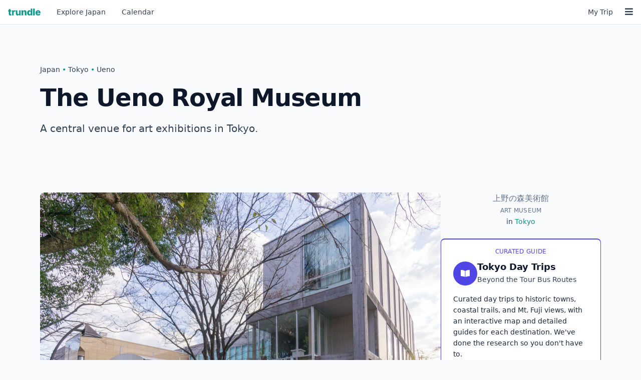

--- FILE ---
content_type: text/html
request_url: https://trundlejapan.com/japan/tokyo/ueno-ameyoko/ueno-no-mori-the-ueno-royal-museum/
body_size: 11833
content:
<!DOCTYPE html> <html lang="en"> <head> <meta charset="utf-8"/> <meta name="viewport" content="width=device-width, initial-scale=1, shrink-to-fit=no"/> <title>The Ueno Royal Museum - Tokyo - Trundle Japan</title> <meta name="description" content="A central venue for art exhibitions in Tokyo."> <link rel="canonical" href="https://trundlejapan.com/japan/tokyo/ueno-ameyoko/ueno-no-mori-the-ueno-royal-museum/"> <meta property="og:title" content="The Ueno Royal Museum - Tokyo - Trundle Japan"> <meta property="og:site_name" content="Trundle Japan"> <meta property="og:url" content="https://trundlejapan.com/japan/tokyo/ueno-ameyoko/ueno-no-mori-the-ueno-royal-museum/" <meta property="og:description" content="A central venue for art exhibitions in Tokyo."> <meta property="og:type" content="website"> <meta property="og:image" content="https://assets.trundlejapan.com/photos/17fb3ff4155e06629317682ad96a889608ff8e56-t.jpg"> <link rel="apple-touch-icon" sizes="180x180" href="/apple-touch-icon.png"> <link rel="icon" type="image/png" sizes="32x32" href="/favicon-32x32.png"> <link rel="icon" type="image/png" sizes="16x16" href="/favicon-16x16.png"> <link rel="manifest" href="/site.webmanifest"> <link rel="mask-icon" href="/safari-pinned-tab.svg" color="#0d9387"> <meta name="apple-mobile-web-app-title" content="trundle"> <meta name="application-name" content="trundle"> <meta name="msapplication-TileColor" content="#0d9387"> <meta name="theme-color" content="#0d9387"> <script>
var _rollbarConfig = {
    accessToken: 'ad9af304af154e9ea2b79e412c4ed83f',
    captureIp: 'anonymize',
    captureUncaught: true,
    captureUnhandledRejections: true,
    payload: {
        environment: 'production',
        client: {
          javascript: {
            code_version: 'b87e0b0efae6660cfc4c46e9c238a8d7bfc246f4',
            source_map_enabled: true,
          }
        }
    }
};
!function(r){var e={};function o(n){if(e[n])return e[n].exports;var t=e[n]={i:n,l:!1,exports:{}};return r[n].call(t.exports,t,t.exports,o),t.l=!0,t.exports}o.m=r,o.c=e,o.d=function(r,e,n){o.o(r,e)||Object.defineProperty(r,e,{enumerable:!0,get:n})},o.r=function(r){"undefined"!=typeof Symbol&&Symbol.toStringTag&&Object.defineProperty(r,Symbol.toStringTag,{value:"Module"}),Object.defineProperty(r,"__esModule",{value:!0})},o.t=function(r,e){if(1&e&&(r=o(r)),8&e)return r;if(4&e&&"object"==typeof r&&r&&r.__esModule)return r;var n=Object.create(null);if(o.r(n),Object.defineProperty(n,"default",{enumerable:!0,value:r}),2&e&&"string"!=typeof r)for(var t in r)o.d(n,t,function(e){return r[e]}.bind(null,t));return n},o.n=function(r){var e=r&&r.__esModule?function(){return r.default}:function(){return r};return o.d(e,"a",e),e},o.o=function(r,e){return Object.prototype.hasOwnProperty.call(r,e)},o.p="",o(o.s=0)}([function(r,e,o){"use strict";var n=o(1),t=o(5);_rollbarConfig=_rollbarConfig||{},_rollbarConfig.rollbarJsUrl=_rollbarConfig.rollbarJsUrl||"https://cdn.rollbar.com/rollbarjs/refs/tags/v2.26.3/rollbar.min.js",_rollbarConfig.async=void 0===_rollbarConfig.async||_rollbarConfig.async;var a=n.setupShim(window,_rollbarConfig),l=t(_rollbarConfig);window.rollbar=n.Rollbar,a.loadFull(window,document,!_rollbarConfig.async,_rollbarConfig,l)},function(r,e,o){"use strict";var n=o(2),t=o(3);function a(r){return function(){try{return r.apply(this,arguments)}catch(r){try{console.error("[Rollbar]: Internal error",r)}catch(r){}}}}var l=0;function i(r,e){this.options=r,this._rollbarOldOnError=null;var o=l++;this.shimId=function(){return o},"undefined"!=typeof window&&window._rollbarShims&&(window._rollbarShims[o]={handler:e,messages:[]})}var s=o(4),d=function(r,e){return new i(r,e)},c=function(r){return new s(d,r)};function u(r){return a((function(){var e=this,o=Array.prototype.slice.call(arguments,0),n={shim:e,method:r,args:o,ts:new Date};window._rollbarShims[this.shimId()].messages.push(n)}))}i.prototype.loadFull=function(r,e,o,n,t){var l=!1,i=e.createElement("script"),s=e.getElementsByTagName("script")[0],d=s.parentNode;i.crossOrigin="",i.src=n.rollbarJsUrl,o||(i.async=!0),i.onload=i.onreadystatechange=a((function(){if(!(l||this.readyState&&"loaded"!==this.readyState&&"complete"!==this.readyState)){i.onload=i.onreadystatechange=null;try{d.removeChild(i)}catch(r){}l=!0,function(){var e;if(void 0===r._rollbarDidLoad){e=new Error("rollbar.js did not load");for(var o,n,a,l,i=0;o=r._rollbarShims[i++];)for(o=o.messages||[];n=o.shift();)for(a=n.args||[],i=0;i<a.length;++i)if("function"==typeof(l=a[i])){l(e);break}}"function"==typeof t&&t(e)}()}})),d.insertBefore(i,s)},i.prototype.wrap=function(r,e,o){try{var n;if(n="function"==typeof e?e:function(){return e||{}},"function"!=typeof r)return r;if(r._isWrap)return r;if(!r._rollbar_wrapped&&(r._rollbar_wrapped=function(){o&&"function"==typeof o&&o.apply(this,arguments);try{return r.apply(this,arguments)}catch(o){var e=o;throw e&&("string"==typeof e&&(e=new String(e)),e._rollbarContext=n()||{},e._rollbarContext._wrappedSource=r.toString(),window._rollbarWrappedError=e),e}},r._rollbar_wrapped._isWrap=!0,r.hasOwnProperty))for(var t in r)r.hasOwnProperty(t)&&(r._rollbar_wrapped[t]=r[t]);return r._rollbar_wrapped}catch(e){return r}};for(var p="log,debug,info,warn,warning,error,critical,global,configure,handleUncaughtException,handleAnonymousErrors,handleUnhandledRejection,captureEvent,captureDomContentLoaded,captureLoad".split(","),f=0;f<p.length;++f)i.prototype[p[f]]=u(p[f]);r.exports={setupShim:function(r,e){if(r){var o=e.globalAlias||"Rollbar";if("object"==typeof r[o])return r[o];r._rollbarShims={},r._rollbarWrappedError=null;var l=new c(e);return a((function(){e.captureUncaught&&(l._rollbarOldOnError=r.onerror,n.captureUncaughtExceptions(r,l,!0),e.wrapGlobalEventHandlers&&t(r,l,!0)),e.captureUnhandledRejections&&n.captureUnhandledRejections(r,l,!0);var a=e.autoInstrument;return!1!==e.enabled&&(void 0===a||!0===a||function(r){return!("object"!=typeof r||void 0!==r.page&&!r.page)}(a))&&r.addEventListener&&(r.addEventListener("load",l.captureLoad.bind(l)),r.addEventListener("DOMContentLoaded",l.captureDomContentLoaded.bind(l))),r[o]=l,l}))()}},Rollbar:c}},function(r,e,o){"use strict";function n(r,e,o,n){r._rollbarWrappedError&&(n[4]||(n[4]=r._rollbarWrappedError),n[5]||(n[5]=r._rollbarWrappedError._rollbarContext),r._rollbarWrappedError=null);var t=e.handleUncaughtException.apply(e,n);o&&o.apply(r,n),"anonymous"===t&&(e.anonymousErrorsPending+=1)}r.exports={captureUncaughtExceptions:function(r,e,o){if(r){var t;if("function"==typeof e._rollbarOldOnError)t=e._rollbarOldOnError;else if(r.onerror){for(t=r.onerror;t._rollbarOldOnError;)t=t._rollbarOldOnError;e._rollbarOldOnError=t}e.handleAnonymousErrors();var a=function(){var o=Array.prototype.slice.call(arguments,0);n(r,e,t,o)};o&&(a._rollbarOldOnError=t),r.onerror=a}},captureUnhandledRejections:function(r,e,o){if(r){"function"==typeof r._rollbarURH&&r._rollbarURH.belongsToShim&&r.removeEventListener("unhandledrejection",r._rollbarURH);var n=function(r){var o,n,t;try{o=r.reason}catch(r){o=void 0}try{n=r.promise}catch(r){n="[unhandledrejection] error getting `promise` from event"}try{t=r.detail,!o&&t&&(o=t.reason,n=t.promise)}catch(r){}o||(o="[unhandledrejection] error getting `reason` from event"),e&&e.handleUnhandledRejection&&e.handleUnhandledRejection(o,n)};n.belongsToShim=o,r._rollbarURH=n,r.addEventListener("unhandledrejection",n)}}}},function(r,e,o){"use strict";function n(r,e,o){if(e.hasOwnProperty&&e.hasOwnProperty("addEventListener")){for(var n=e.addEventListener;n._rollbarOldAdd&&n.belongsToShim;)n=n._rollbarOldAdd;var t=function(e,o,t){n.call(this,e,r.wrap(o),t)};t._rollbarOldAdd=n,t.belongsToShim=o,e.addEventListener=t;for(var a=e.removeEventListener;a._rollbarOldRemove&&a.belongsToShim;)a=a._rollbarOldRemove;var l=function(r,e,o){a.call(this,r,e&&e._rollbar_wrapped||e,o)};l._rollbarOldRemove=a,l.belongsToShim=o,e.removeEventListener=l}}r.exports=function(r,e,o){if(r){var t,a,l="EventTarget,Window,Node,ApplicationCache,AudioTrackList,ChannelMergerNode,CryptoOperation,EventSource,FileReader,HTMLUnknownElement,IDBDatabase,IDBRequest,IDBTransaction,KeyOperation,MediaController,MessagePort,ModalWindow,Notification,SVGElementInstance,Screen,TextTrack,TextTrackCue,TextTrackList,WebSocket,WebSocketWorker,Worker,XMLHttpRequest,XMLHttpRequestEventTarget,XMLHttpRequestUpload".split(",");for(t=0;t<l.length;++t)r[a=l[t]]&&r[a].prototype&&n(e,r[a].prototype,o)}}},function(r,e,o){"use strict";function n(r,e){this.impl=r(e,this),this.options=e,function(r){for(var e=function(r){return function(){var e=Array.prototype.slice.call(arguments,0);if(this.impl[r])return this.impl[r].apply(this.impl,e)}},o="log,debug,info,warn,warning,error,critical,global,configure,handleUncaughtException,handleAnonymousErrors,handleUnhandledRejection,_createItem,wrap,loadFull,shimId,captureEvent,captureDomContentLoaded,captureLoad".split(","),n=0;n<o.length;n++)r[o[n]]=e(o[n])}(n.prototype)}n.prototype._swapAndProcessMessages=function(r,e){var o,n,t;for(this.impl=r(this.options);o=e.shift();)n=o.method,t=o.args,this[n]&&"function"==typeof this[n]&&("captureDomContentLoaded"===n||"captureLoad"===n?this[n].apply(this,[t[0],o.ts]):this[n].apply(this,t));return this},r.exports=n},function(r,e,o){"use strict";r.exports=function(r){return function(e){if(!e&&!window._rollbarInitialized){for(var o,n,t=(r=r||{}).globalAlias||"Rollbar",a=window.rollbar,l=function(r){return new a(r)},i=0;o=window._rollbarShims[i++];)n||(n=o.handler),o.handler._swapAndProcessMessages(l,o.messages);window[t]=n,window._rollbarInitialized=!0}}}}]);
  </script> <script type="text/plain" data-category="analytics">
    (function(h,o,t,j,a,r){
        h.hj=h.hj||function(){(h.hj.q=h.hj.q||[]).push(arguments)};
        h._hjSettings={hjid:3810492,hjsv:6};
        a=o.getElementsByTagName('head')[0];
        r=o.createElement('script');r.async=1;
        r.src=t+h._hjSettings.hjid+j+h._hjSettings.hjsv;
        a.appendChild(r);
    })(window,document,'https://static.hotjar.com/c/hotjar-','.js?sv=');
  </script> <script>
    (function(w,d,e,u,f,l,n){w[f]=w[f]||function(){(w[f].q=w[f].q||[])
    .push(arguments);},l=d.createElement(e),l.async=1,l.src=u,
    n=d.getElementsByTagName(e)[0],n.parentNode.insertBefore(l,n);})
    (window,document,'script','https://assets.mailerlite.com/js/universal.js','ml');
    ml('account', '1940186');
</script> <link rel="stylesheet" href="/assets/app.css"/> <link rel="stylesheet" href="/assets/main.css"/> <link rel="stylesheet" href="https://use.fontawesome.com/releases/v5.15.4/css/all.css" integrity="sha384-DyZ88mC6Up2uqS4h/KRgHuoeGwBcD4Ng9SiP4dIRy0EXTlnuz47vAwmeGwVChigm" crossorigin="anonymous"> </head> <body class="bg-slate-50"> <nav id="nav" class="relative w-full select-none border-b border-slate-200 bg-white"> <div class="flex h-12 items-center text-sm"> <a href="/" class="inline-flex flex-none items-center px-2 text-xl font-bold text-teal-600 sm:px-4"> <img class="h-[14px] w-auto" src="/images/trundle.png" alt="trundle"> </a> <a href="/japan/" class="inline-flex flex-none items-center px-2 text-slate-700 transition-colors hover:text-teal-600 sm:px-4"><span class="hidden sm:inline">Explore&nbsp;</span>Japan</a> <a href="/events/" class="inline-flex flex-none items-center px-2 text-slate-700 transition-colors hover:text-teal-600 sm:px-4">Calendar</a> <div class="order-last flex grow items-center justify-end" id="account-nav"> <noscript> <a href="/my/trip/" class="relative inline-flex grow-0 items-center px-2 align-middle text-slate-700 transition-colors hover:text-teal-600"> <span>My Trip</span> </a> <a href="#" class="order-last inline-flex grow-0 items-center px-4 align-middle text-slate-700 transition-colors hover:text-teal-600 sm:px-4"> <span class="text-lg"><i class="fas fa-bars"></i></span> </a> </noscript> </div> </div> </nav> <div class="mt-10 md:mt-20 text-slate-900 2xl:w-[1600px] 2xl:mx-auto" id="root"> <div class="mx-4 mt-6 lg:mx-20"> <div class="mb-4 text-sm text-slate-600"> <span class="text-sm text-slate-700"><a class="hover:text-teal-600 hover:underline focus:text-teal-600 focus:underline" href="/japan/">Japan</a> <span class="text-teal-600">&bull;</span> <a class="hover:text-teal-600 hover:underline focus:text-teal-600 focus:underline" href="/japan/tokyo/">Tokyo</a> <span class="text-teal-600">&bull;</span> <a class="hover:text-teal-600 hover:underline focus:text-teal-600 focus:underline" href="/japan/tokyo/ueno-ameyoko/">Ueno</a></span> </div> <div class="md:flex md:items-start md:gap-12"> <div class="md:flex-1"> <h1 class="hero mb-4 leading-tight"> The Ueno Royal Museum </h1> <div class="mb-4 text-lg leading-relaxed text-slate-700 md:text-xl md:leading-relaxed"> <p>A central venue for art exhibitions in Tokyo.</p> </div> <div class="flex flex-wrap items-center gap-3 text-sm"> </div> </div> <div class="mt-4 md:hidden"> <div id="wishlist-hero" data-id="recoug47valotZITl" data-title="The Ueno Royal Museum"></div> </div> </div> </div> <div class="mx-4 mt-16 flex flex-col gap-0 lg:mx-20 md:mt-24 md:flex-row md:gap-12"> <div class="order-1 flex flex-col md:order-1 md:flex-1"> <div class="space-y-8"> <div class="overflow-hidden rounded-lg"> <img class="aspect-[4/3] w-full rounded-lg object-cover sm:aspect-[16/9] bottom" src="https://assets.trundlejapan.com/photos/17fb3ff4155e06629317682ad96a889608ff8e56.jpg" alt="Photo of The Ueno Royal Museum, Japan"/> <div class="mt-2 text-xs text-slate-500"> Photo by <a href="https://www.flickr.com/photos/65947222@N00/" target="_blank" rel="nofollow" class="hover:text-teal-600">Wei-Te Wong</a> (<a href="https://creativecommons.org/licenses/by-sa/3.0/deed.en" title="CC Attribution-ShareAlike 3.0" target="_blank" rel="nofollow" class="hover:text-teal-600">CC SA</a>) </div> </div> <div class="rounded-lg bg-white p-4 shadow-sm md:rounded-none md:border-0 md:border-b md:border-slate-200 md:bg-transparent md:p-0 md:pb-3 md:shadow-none"> <h2 class="mb-3 text-sm font-semibold text-slate-700 md:hidden">On This Page</h2> <nav> <ul class="space-y-2 text-base md:flex md:flex-wrap md:items-center md:gap-x-3 md:space-y-0"> <li> <a href="#intro" class="text-slate-700 hover:text-teal-600 hover:underline"> <span class="md:hidden">About The Ueno Royal Museum</span> <span class="hidden md:inline">About</span> </a> </li> <li class="hidden text-slate-400 md:block">•</li> <li> <a href="#access" class="text-slate-700 hover:text-teal-600 hover:underline"> <span class="md:hidden">Getting There</span> <span class="hidden md:inline">Access</span> </a> </li> <li class="hidden text-slate-400 md:block">•</li> <li> <a href="#area-map" class="text-slate-700 hover:text-teal-600 hover:underline"> <span class="md:hidden">Area Map</span> <span class="hidden md:inline">Map</span> </a> </li> <li class="hidden text-slate-400 md:block">•</li> <li> <a href="#sidebar-admission" class="text-slate-700 hover:text-teal-600 hover:underline"> <span class="md:hidden">Admission & Hours</span> <span class="hidden md:inline">Admission</span> </a> </li> <li class="hidden text-slate-400 md:block">•</li> <li> <a href="#sidebar-links" class="text-slate-700 hover:text-teal-600 hover:underline"> <span class="md:hidden">Official Links</span> <span class="hidden md:inline">Links</span> </a> </li> <li class="hidden text-slate-400 md:block">•</li> <li> <a href="#nearby" class="text-slate-700 hover:text-teal-600 hover:underline"> <span class="md:hidden">Nearby Locations</span> <span class="hidden md:inline">Nearby</span> </a> </li> <li class="hidden text-slate-400 md:block">•</li> <li> <a href="#related" class="text-slate-700 hover:text-teal-600 hover:underline"> <span class="md:hidden">Similar Locations</span> <span class="hidden md:inline">Similar</span> </a> </li> </ul> </nav> </div> <div class="prose-slate text-xl leading-relaxed text-slate-700 md:text-2xl md:leading-relaxed" id="intro"> <p>Opened in 1972, the Ueno Royal Museum is a private institution in Ueno Park, Tokyo, known for its special exhibitions that cover various artistic styles and mediums. It has established itself as a significant place for art promotion and cultural exchange.</p> </div> <div class="prose-slate"> <p>The Ueno Royal Museum, or “Ueno no Mori Bijutsukan,” is unique in that it does not maintain a permanent collection. Instead, it is known for its carefully curated exhibitions. The museum is dedicated to supporting contemporary artists, such as events like the Ueno Royal Museum Grand Prize Exhibition, which began in 1983, and the annual “VOCA Exhibition,” a partnership with Dai-ichi Life that started in 1994.</p> <p>The museum has hosted popular exhibitions, many attracting hundreds of thousands or sometimes millions of visitors, as was the case for the 2012 “Tutankhamun Exhibition”.</p> <p>Offering a variety of artistic expressions, the museum’s special exhibitions include contemporary art, calligraphy, manga, hanga prints, and ukiyo-e, contributing to a vibrant Tokyo art scene. The Ueno Royal Museum also engages in educational programs and events to promote cultural understanding.</p> <p>The surrounding <a href="/japan/tokyo/ueno-ameyoko/ueno-park/">Ueno Park</a> enhances the museum experience with its beauty and additional attractions. The museum is proactive in seeking collaborations for art and architecture projects, ensuring that repeat visitors will often find new and compelling exhibitions.</p> </div> </div> <div class="mt-6 hidden text-xs text-slate-500 md:block"> Updated 15 Nov 2025 <span class="text-slate-400">•</span> <a href="/cdn-cgi/l/email-protection#70030500001f0204300402051e141c151a1100111e5e131f1d4f0305121a1513044d331f0202151304191f1e4a2418155025151e1f50221f09111c503d050315051d" class="hover:text-teal-600">Report an error</a> </div> </div> <div class="order-2 md:order-2 md:w-80 md:flex-none"> <div class=" md:mt-0 md:w-80 md:flex-none order-last space-y-8 md:space-y-6 pb-8 md:pb-0 "> <div class="text-center"> <div class="mb-1 text-slate-500"> <span class="block">上野の森美術館</span> </div> <div class="mb-1 text-xs font-medium uppercase tracking-wide text-slate-500"> Art Museum </div> <div class="text-sm text-slate-700"> in <a class="font-medium text-teal-600 hover:text-teal-700 hover:underline" href="https://trundlejapan.com/japan/tokyo/">Tokyo</a> </div> </div> <a href="/guides/tokyo-unique-daytrips/" class="block overflow-hidden rounded-lg border border-indigo-600 border-t-2 bg-white shadow-sm transition-shadow hover:shadow-md"> <div class="px-6 pb-6 pt-4"> <p class="mb-3 text-center text-xs font-medium uppercase tracking-wide text-indigo-600"> Curated Guide </p> <div class="mb-4 flex items-start gap-4"> <div class="flex-none"> <div class="flex h-12 w-12 items-center justify-center rounded-full bg-indigo-600 text-white shadow-sm"> <i class="fas fa-book-open"></i> </div> </div> <div class="flex-1"> <h3 class="mb-1 text-lg font-bold leading-tight text-slate-900"> Tokyo Day Trips </h3> <p class="text-sm font-medium text-slate-700"> Beyond the Tour Bus Routes </p> </div> </div> <p class="mb-4 text-sm leading-relaxed text-slate-800"> Curated day trips to historic towns, coastal trails, and Mt. Fuji views, with an interactive map and detailed guides for each destination. We've done the research so you don't have to. </p> <div class="flex items-center justify-between"> <span class="inline-flex items-center gap-2 rounded-md bg-indigo-600 px-4 py-2 text-sm font-medium text-white shadow-sm transition-colors"> <span>Learn More</span> <i class="fas fa-arrow-right"></i> </span> </div> </div> </a> <div class="rounded-lg bg-white p-6 shadow-sm" id="sidebar-admission"> <div class="grid grid-cols-2 gap-4 text-center text-sm"> <div> <div class="mb-1 text-xs font-medium uppercase tracking-wide text-slate-500">Admission</div> <div class="text-lg font-semibold text-slate-900">&yen;1800</div> </div> <div> <div class="mb-1 text-xs font-medium uppercase tracking-wide text-slate-500">Typical Visit</div> <div class="text-lg font-semibold text-slate-900">90 minutes</div> </div> </div> </div> <div class="rounded-lg bg-white p-6 shadow-sm"> <div class="grid grid-cols-2 gap-4 text-center text-sm"> <div> <div class="mb-1 text-xs font-medium uppercase tracking-wide text-slate-500">Open</div> <div class="font-semibold text-slate-900">10am - 4:30pm</div> </div> <div> <div class="mb-1 text-xs font-medium uppercase tracking-wide text-slate-500">Closed</div> <div class="font-semibold text-slate-900"> Seasonal Dates </div> </div> </div> </div> <div class="rounded-lg bg-white p-6 shadow-sm" id="sidebar-links"> <h3 class="mb-4 text-sm font-semibold text-slate-900">Official Links</h3> <div class="flex flex-wrap gap-3"> <a href="Official website" target="_blank" class="inline-flex items-center gap-2 rounded-md bg-slate-100 px-3 py-2 text-sm text-slate-700 hover:bg-slate-200 hover:text-slate-900"> <i class="fas fa-globe"></i> <span>Website</span> </a> <a href="https://twitter.com/UenoMoriMuseum" target="_blank" class="inline-flex items-center gap-2 rounded-md bg-slate-100 px-3 py-2 text-sm text-slate-700 hover:bg-slate-200 hover:text-slate-900"> <i class="fab fa-twitter"></i> <span>Twitter</span> </a> <a href="https://www.facebook.com/uenomori" target="_blank" class="inline-flex items-center gap-2 rounded-md bg-slate-100 px-3 py-2 text-sm text-slate-700 hover:bg-slate-200 hover:text-slate-900"> <i class="fab fa-facebook"></i> <span>Facebook</span> </a> </div> </div> <div class="rounded-lg bg-white p-6 shadow-sm"> <h3 class="mb-3 text-sm font-semibold text-slate-900">Address</h3> <p class="mb-3 text-sm text-slate-700"><span lang="jp">上野の森美術館, 東京</span></p> <div class="flex flex-wrap gap-3 text-sm"> <a href="https://www.google.com/maps/search/?api=1&query=%E4%B8%8A%E9%87%8E%E3%81%AE%E6%A3%AE%E7%BE%8E%E8%A1%93%E9%A4%A8+The+Ueno+Royal+Museum+Tokyo+Japan" target="_blank" class="text-teal-600 hover:text-teal-700 hover:underline">Google Maps</a> <span class="text-slate-400">•</span> <a href="http://maps.apple.com/?q=%E4%B8%8A%E9%87%8E%E3%81%AE%E6%A3%AE%E7%BE%8E%E8%A1%93%E9%A4%A8+The+Ueno+Royal+Museum+Tokyo+Japan" target="_blank" class="text-teal-600 hover:text-teal-700 hover:underline">Apple Maps</a> </div> </div> </div> </div> </div> <div class="mx-4 mt-16 lg:mx-20 md:mt-24 md:flex md:gap-12"> <div class="md:flex-1"> <div class="space-y-12 md:space-y-16"> <div> <h2 class="text-2xl font-bold" id="access"> Getting There <span class="block text-sm font-normal text-slate-600 md:inline">the easiest way to reach The Ueno Royal Museum</span> </h2> <div class="mt-6 grid grid-cols-1 gap-4 sm:grid-cols-2" id="access-expand"> <div class="flex items-start gap-3 rounded-lg bg-white p-4 shadow-sm"> <div class="flex-none pt-1"> <span class=" block w-12 m-1 ml-0 mr-2 flex-none aspect-square text-sm rounded-full border-8 text-center flex flex-col justify-center overflow-hidden shadow-md " style="border-color: #b6007a"> <span class="block -mb-2 bg-white font-bold">E</span> <span class=" block flex-1 flex flex-col justify-center font-bold "> <span>09</span> </span> </span> </div> <div class="flex-1"> <div class="mb-2"> <div class="text-lg font-semibold leading-tight text-slate-900"> Ueno-okachimachi </div> <div class="flex items-center gap-2 text-sm"> <i class="fas fa-subway" title="Subway"></i> <span class="text-slate-700">Toei Oedo Line</span> </div> </div> <div class="flex items-center gap-1 text-sm text-slate-600"> <i class="fas fa-walking"></i> <span>about 5 minute walk</span> <span class="text-xs text-slate-500">(500m)</span> </div> </div> </div> <div class="flex items-start gap-3 rounded-lg bg-white p-4 shadow-sm"> <div class="flex-none pt-1"> <span class=" block w-12 m-1 ml-0 mr-2 flex-none aspect-square text-sm rounded-full border-8 text-center flex flex-col justify-center overflow-hidden shadow-md " style="border-color: #FF9500"> <span class="block -mb-2 bg-white font-bold">G</span> <span class=" block flex-1 flex flex-col justify-center font-bold "> <span>15</span> </span> </span> </div> <div class="flex-1"> <div class="mb-2"> <div class="text-lg font-semibold leading-tight text-slate-900"> Ueno-hirokoji </div> <div class="flex items-center gap-2 text-sm"> <i class="fas fa-subway" title="Subway"></i> <span class="text-slate-700">Ginza Line</span> </div> </div> <div class="flex items-center gap-1 text-sm text-slate-600"> <i class="fas fa-walking"></i> <span>about 5 minute walk</span> <span class="text-xs text-slate-500">(400m)</span> </div> </div> </div> <div class="flex items-start gap-3 rounded-lg bg-white p-4 shadow-sm"> <div class="flex-none pt-1"> <span class=" block w-12 m-1 ml-0 mr-2 flex-none aspect-square text-sm rounded border-8 text-center flex flex-col justify-center overflow-hidden shadow-md " style="border-color: #9acd32"> <span class="block -mb-1 bg-white font-bold">JY</span> <span class=" block flex-1 flex flex-col justify-center font-bold "> <span>04</span> </span> </span> </div> <div class="flex-1"> <div class="mb-2"> <div class="text-lg font-semibold leading-tight text-slate-900"> JR Okachimachi </div> <div class="flex items-center gap-2 text-sm"> <i class="fas fa-train" title="Train"></i> <span class="text-slate-700">JR Yamanote Line</span> </div> </div> <div class="flex items-center gap-1 text-sm text-slate-600"> <i class="fas fa-walking"></i> <span>5-10 minute walk</span> <span class="text-xs text-slate-500">(500m)</span> </div> </div> </div> <div class="flex items-start gap-3 rounded-lg bg-white p-4 shadow-sm"> <div class="flex-none pt-1"> <span class=" block w-12 m-1 ml-0 mr-2 flex-none aspect-square text-sm rounded-full border-8 text-center flex flex-col justify-center overflow-hidden shadow-md " style="border-color: #00BB85"> <span class="block -mb-2 bg-white font-bold">C</span> <span class=" block flex-1 flex flex-col justify-center font-bold "> <span>13</span> </span> </span> </div> <div class="flex-1"> <div class="mb-2"> <div class="text-lg font-semibold leading-tight text-slate-900"> Yushima </div> <div class="flex items-center gap-2 text-sm"> <i class="fas fa-subway" title="Subway"></i> <span class="text-slate-700">Chiyoda Line</span> </div> </div> <div class="flex items-center gap-1 text-sm text-slate-600"> <i class="fas fa-walking"></i> <span>5-10 minute walk</span> <span class="text-xs text-slate-500">(500m)</span> </div> </div> </div> <div class="flex items-start gap-3 rounded-lg bg-white p-4 shadow-sm"> <div class="flex-none pt-1"> <span class=" block w-12 m-1 ml-0 mr-2 flex-none aspect-square text-sm rounded-full border-8 text-center flex flex-col justify-center overflow-hidden shadow-md " style="border-color: #B5B5AC"> <span class="block -mb-2 bg-white font-bold">H</span> <span class=" block flex-1 flex flex-col justify-center font-bold "> <span>18</span> </span> </span> </div> <div class="flex-1"> <div class="mb-2"> <div class="text-lg font-semibold leading-tight text-slate-900"> Ueno </div> <div class="flex items-center gap-2 text-sm"> <i class="fas fa-subway" title="Subway"></i> <span class="text-slate-700">Hibiya Line</span> <span class="text-xs text-slate-500">+3 more</span> </div> </div> <div class="flex items-center gap-1 text-sm text-slate-600"> <i class="fas fa-walking"></i> <span>5-10 minute walk</span> <span class="text-xs text-slate-500">(800m)</span> </div> </div> </div> </div> </div> </div> </div> <div class="hidden md:block md:w-80 md:flex-none"></div> </div> <div class="mx-4 mt-16 lg:mx-20 md:mt-24"> <div class="space-y-4" id="area-map"> <h2 class="text-2xl font-bold">Around The Ueno Royal Museum </h2> <div class="node-map aspect-square overflow-hidden rounded-lg sm:aspect-video" id="main-map" data-center-lat="35.712819" data-center-long="139.774476" data-zoom="14" data-geojson="/geojson/japan.geojson"></div> </div> </div> <div class="mx-4 mt-16 space-y-16 lg:mx-20 md:mt-24 md:space-y-24"> <div class="space-y-20"id="nearby"> <section class=""> <h2 class="text-2xl font-bold">Nearby in Tokyo <span class="block md:inline text-teal-600 text-sm font-normal">the best attractions close to The Ueno Royal Museum</span> </h2> <div class=" mt-4 grid grid-cols-1 gap-4 sm:grid-cols-2 lg:grid-cols-3 xl:grid-cols-4 "> <div class=" group overflow-hidden rounded-lg bg-white shadow-sm transition-shadow hover:shadow-md flex flex-col "> <div class="flex-none"> <a href="/japan/tokyo/ueno-ameyoko/ameya-yokocho-shopping-streets/" class="block overflow-hidden"> <img class=" w-full aspect-video object-cover center " loading="lazy" alt="Photo of Ameya-Yokocho Shopping Streets, Tokyo, Japan" src="https://assets.trundlejapan.com/photos/11a52bf9a2a0e4b6a341d700431889212f436246-t.jpg"/> </a> </div> <div class="flex flex-1 flex-col p-5"> <h3 class="mb-2"> <a href="/japan/tokyo/ueno-ameyoko/ameya-yokocho-shopping-streets/" class="text-lg font-semibold text-slate-900 hover:text-teal-600">Ameya-Yokocho Shopping Streets</a> </h3> <div class="mb-2 text-sm text-slate-600"> in <a href="/japan/tokyo/ueno-ameyoko/">Ueno</a>, <a href="/japan/tokyo/">Tokyo</a> </div> <div class="mt-auto text-sm leading-relaxed text-slate-600"> <p>A historic Tokyo market street that mirrors Japan’s vibrant post-war transformation.</p> </div> </div> </div> <div class=" group overflow-hidden rounded-lg bg-white shadow-sm transition-shadow hover:shadow-md flex flex-col "> <div class="flex-none"> <a href="/japan/tokyo/ueno-ameyoko/kaneiji-temple/" class="block overflow-hidden"> <img class=" w-full aspect-video object-cover center " loading="lazy" alt="Photo of Kaneiji Temple, Tokyo, Japan" src="https://assets.trundlejapan.com/photos/f3ee98a00c27909bbafbfb628c3ea93c6ddacbb5-t.jpg"/> </a> </div> <div class="flex flex-1 flex-col p-5"> <h3 class="mb-2"> <a href="/japan/tokyo/ueno-ameyoko/kaneiji-temple/" class="text-lg font-semibold text-slate-900 hover:text-teal-600">Kaneiji Temple</a> </h3> <div class="mb-2 text-sm text-slate-600"> in <a href="/japan/tokyo/ueno-ameyoko/">Ueno</a>, <a href="/japan/tokyo/">Tokyo</a> </div> <div class="mt-auto text-sm leading-relaxed text-slate-600"> <p>Historical sanctuary of shoguns in Tokyo.</p> </div> </div> </div> <div class=" group overflow-hidden rounded-lg bg-white shadow-sm transition-shadow hover:shadow-md flex flex-col "> <div class="flex-none"> <a href="/japan/tokyo/ueno-ameyoko/the-national-museum-of-western-art/" class="block overflow-hidden"> <img class=" w-full aspect-video object-cover bottom " loading="lazy" alt="Photo of National Museum of Western Art, Tokyo, Japan" src="https://assets.trundlejapan.com/photos/3ed80c33d3ad7ac76b7bfbc5556a8392d601b11f-t.jpg"/> </a> </div> <div class="flex flex-1 flex-col p-5"> <h3 class="mb-2"> <a href="/japan/tokyo/ueno-ameyoko/the-national-museum-of-western-art/" class="text-lg font-semibold text-slate-900 hover:text-teal-600">National Museum of Western Art</a> </h3> <div class="mb-2 text-sm text-slate-600"> in <a href="/japan/tokyo/ueno-ameyoko/">Ueno</a>, <a href="/japan/tokyo/">Tokyo</a> </div> <div class="mb-3 text-sm"> <a class="text-teal-600 hover:underline" href="/collections/unesco-world-heritage-listed/">&#x25cf&#x25cf&#x25cf World Heritage Listed</a> </div> <div class="mt-auto text-sm leading-relaxed text-slate-600"> <p>A testament to the interaction between Japanese and Western art through the Matsukata Collection</p> </div> </div> </div> <div class=" group overflow-hidden rounded-lg bg-white shadow-sm transition-shadow hover:shadow-md flex flex-col "> <div class="flex-none"> <a href="/japan/tokyo/ueno-ameyoko/tokyo-metropolitan-art-museum/" class="block overflow-hidden"> <img class=" w-full aspect-video object-cover center " loading="lazy" alt="Photo of Tokyo Metropolitan Art Museum, Tokyo, Japan" src="https://assets.trundlejapan.com/photos/18119178f3a9e21971485059db1d27cbcadd79c9-t.jpg"/> </a> </div> <div class="flex flex-1 flex-col p-5"> <h3 class="mb-2"> <a href="/japan/tokyo/ueno-ameyoko/tokyo-metropolitan-art-museum/" class="text-lg font-semibold text-slate-900 hover:text-teal-600">Tokyo Metropolitan Art Museum</a> </h3> <div class="mb-2 text-sm text-slate-600"> in <a href="/japan/tokyo/ueno-ameyoko/">Ueno</a>, <a href="/japan/tokyo/">Tokyo</a> </div> <div class="mt-auto text-sm leading-relaxed text-slate-600"> <p>A nexus for modern and contemporary art in Tokyo’s cultural heartland</p> </div> </div> </div> <div class=" group overflow-hidden rounded-lg bg-white shadow-sm transition-shadow hover:shadow-md flex flex-col "> <div class="flex-none"> <a href="/japan/tokyo/ueno-ameyoko/tokyo-national-museum/" class="block overflow-hidden"> <img class=" w-full aspect-video object-cover center " loading="lazy" alt="Photo of Tokyo National Museum, Tokyo, Japan" src="https://assets.trundlejapan.com/photos/1c10ed69250ab96f6cce38d6b6ecd9a8a9797a1e-t.jpg"/> </a> </div> <div class="flex flex-1 flex-col p-5"> <h3 class="mb-2"> <a href="/japan/tokyo/ueno-ameyoko/tokyo-national-museum/" class="text-lg font-semibold text-slate-900 hover:text-teal-600">Tokyo National Museum</a> </h3> <div class="mb-2 text-sm text-slate-600"> in <a href="/japan/tokyo/ueno-ameyoko/">Ueno</a>, <a href="/japan/tokyo/">Tokyo</a> </div> <div class="mt-auto text-sm leading-relaxed text-slate-600"> <p>Japan’s Premier Institution for Historical and Cultural Preservation</p> </div> </div> </div> <div class=" group overflow-hidden rounded-lg bg-white shadow-sm transition-shadow hover:shadow-md flex flex-col "> <div class="flex-none"> <a href="/japan/tokyo/ueno-ameyoko/ueno-park/" class="block overflow-hidden"> <img class=" w-full aspect-video object-cover center " loading="lazy" alt="Photo of Ueno Park, Tokyo, Japan" src="https://assets.trundlejapan.com/photos/d638ac126c885f19c63cd06018747ed4d42c1a37-t.jpg"/> </a> </div> <div class="flex flex-1 flex-col p-5"> <h3 class="mb-2"> <a href="/japan/tokyo/ueno-ameyoko/ueno-park/" class="text-lg font-semibold text-slate-900 hover:text-teal-600">Ueno Park</a> </h3> <div class="mb-2 text-sm text-slate-600"> in <a href="/japan/tokyo/ueno-ameyoko/">Ueno</a>, <a href="/japan/tokyo/">Tokyo</a> </div> <div class="mt-auto text-sm leading-relaxed text-slate-600"> <p>A cultural oasis in Tokyo featuring Japan’s first zoo and renowned cherry blossoms.</p> </div> </div> </div> <div class=" group overflow-hidden rounded-lg bg-white shadow-sm transition-shadow hover:shadow-md flex flex-col "> <div class="flex-none"> <a href="/japan/tokyo/ueno-ameyoko/ueno-shitamachi-museum/" class="block overflow-hidden"> <img class=" w-full aspect-video object-cover center " loading="lazy" alt="Photo of Ueno Shitamachi Museum, Tokyo, Japan" src="https://assets.trundlejapan.com/photos/7e6d60a6ce093759fd9015ded152e60a95196624-t.jpg"/> </a> </div> <div class="flex flex-1 flex-col p-5"> <h3 class="mb-2"> <a href="/japan/tokyo/ueno-ameyoko/ueno-shitamachi-museum/" class="text-lg font-semibold text-slate-900 hover:text-teal-600">Ueno Shitamachi Museum</a> </h3> <div class="mb-2 text-sm text-slate-600"> in <a href="/japan/tokyo/ueno-ameyoko/">Ueno</a>, <a href="/japan/tokyo/">Tokyo</a> </div> <div class="mt-auto text-sm leading-relaxed text-slate-600"> </div> </div> </div> <div class=" group overflow-hidden rounded-lg bg-white shadow-sm transition-shadow hover:shadow-md flex flex-col "> <div class="flex-none"> <a href="/japan/tokyo/ueno-ameyoko/ueno-toshogu-shrine/" class="block overflow-hidden"> <img class=" w-full aspect-video object-cover center " loading="lazy" alt="Photo of Ueno Toshogu Shrine, Tokyo, Japan" src="https://assets.trundlejapan.com/photos/8fad4ffeeca3b51b8a617e5c469ed2a8d5b443c4-t.jpg"/> </a> </div> <div class="flex flex-1 flex-col p-5"> <h3 class="mb-2"> <a href="/japan/tokyo/ueno-ameyoko/ueno-toshogu-shrine/" class="text-lg font-semibold text-slate-900 hover:text-teal-600">Ueno Toshogu Shrine</a> </h3> <div class="mb-2 text-sm text-slate-600"> in <a href="/japan/tokyo/ueno-ameyoko/">Ueno</a>, <a href="/japan/tokyo/">Tokyo</a> </div> <div class="mt-auto text-sm leading-relaxed text-slate-600"> <p>A significant Shinto shrine reflecting the Tokugawa era</p> </div> </div> </div> </div> </section> </div> <div class="space-y-20"id="related"> <section class=""> <h2 class="text-2xl font-bold">Similar to The Ueno Royal Museum <span class="block md:inline text-teal-600 text-sm font-normal">if you like The Ueno Royal Museum, you might also like</span> </h2> <div class=" mt-4 grid grid-cols-1 gap-4 sm:grid-cols-2 lg:grid-cols-3 xl:grid-cols-4 "> <div class=" group overflow-hidden rounded-lg bg-white shadow-sm transition-shadow hover:shadow-md flex flex-col "> <div class="flex-none"> <a href="/japan/hiroshima/hiroshima-castle-area/hiroshima-prefectural-art-museum/" class="block overflow-hidden"> <img class=" w-full aspect-video object-cover bottom " loading="lazy" alt="Photo of Hiroshima Prefectural Art Museum, Hiroshima, Japan" src="https://assets.trundlejapan.com/photos/ee74738417377041bc8f68a231cc97d1302ab5bc-t.jpg"/> </a> </div> <div class="flex flex-1 flex-col p-5"> <h3 class="mb-2"> <a href="/japan/hiroshima/hiroshima-castle-area/hiroshima-prefectural-art-museum/" class="text-lg font-semibold text-slate-900 hover:text-teal-600">Hiroshima Prefectural Art Museum</a> </h3> <div class="mb-2 text-sm text-slate-600"> in <a href="/japan/hiroshima/hiroshima-castle-area/">Central Park</a>, <a href="/japan/hiroshima/">Hiroshima</a> </div> <div class="mt-auto text-sm leading-relaxed text-slate-600"> <p>Home to Japanese modernism and international masterpieces.</p> </div> </div> </div> <div class=" group overflow-hidden rounded-lg bg-white shadow-sm transition-shadow hover:shadow-md flex flex-col "> <div class="flex-none"> <a href="/japan/kyoto/northern-kyoto/ryoanji-temple/" class="block overflow-hidden"> <img class=" w-full aspect-video object-cover center " loading="lazy" alt="Photo of Ryoanji Temple, Kyoto, Japan" src="https://assets.trundlejapan.com/photos/e867cb2c49598239cf66255e452f68f8411986b7-t.jpg"/> </a> </div> <div class="flex flex-1 flex-col p-5"> <h3 class="mb-2"> <a href="/japan/kyoto/northern-kyoto/ryoanji-temple/" class="text-lg font-semibold text-slate-900 hover:text-teal-600">Ryoanji Temple</a> </h3> <div class="mb-2 text-sm text-slate-600"> in <a href="/japan/kyoto/northern-kyoto/">Northern Kyoto</a>, <a href="/japan/kyoto/">Kyoto</a> </div> <div class="mb-3 text-sm"> <a class="text-teal-600 hover:underline" href="/collections/unesco-world-heritage-listed/">&#x25cf&#x25cf&#x25cf World Heritage Listed</a> </div> <div class="mt-auto text-sm leading-relaxed text-slate-600"> <p>A harmonious blend of Zen philosophy and garden artistry.</p> </div> </div> </div> <div class=" group overflow-hidden rounded-lg bg-white shadow-sm transition-shadow hover:shadow-md flex flex-col "> <div class="flex-none"> <a href="/japan/tokyo/shinbashi-minato/teamlab-borderless-digital-art-museum/" class="block overflow-hidden"> <img class=" w-full aspect-video object-cover center " loading="lazy" alt="Photo of teamLab Borderless, Tokyo, Japan" src="https://assets.trundlejapan.com/photos/c81c2ad665a56d37b3050eae258300cdca33c8da-t.jpg"/> </a> </div> <div class="flex flex-1 flex-col p-5"> <h3 class="mb-2"> <a href="/japan/tokyo/shinbashi-minato/teamlab-borderless-digital-art-museum/" class="text-lg font-semibold text-slate-900 hover:text-teal-600">teamLab Borderless</a> </h3> <div class="mb-2 text-sm text-slate-600"> in <a href="/japan/tokyo/shinbashi-minato/">Shinbashi</a>, <a href="/japan/tokyo/">Tokyo</a> </div> <div class="mt-auto text-sm leading-relaxed text-slate-600"> <p>Interactive digital art in Tokyo’s Azabudai Hills building</p> </div> </div> </div> <div class=" group overflow-hidden rounded-lg bg-white shadow-sm transition-shadow hover:shadow-md flex flex-col "> <div class="flex-none"> <a href="/japan/tokyo/yanaka/asakura-museum-of-sculpture/" class="block overflow-hidden"> <img class=" w-full aspect-video object-cover center " loading="lazy" alt="Photo of Asakura Museum of Sculpture, Tokyo, Japan" src="https://assets.trundlejapan.com/photos/b8eb7c8ac7ee8ea9fcdb5dfb4c97d2e206012651-t.jpg"/> </a> </div> <div class="flex flex-1 flex-col p-5"> <h3 class="mb-2"> <a href="/japan/tokyo/yanaka/asakura-museum-of-sculpture/" class="text-lg font-semibold text-slate-900 hover:text-teal-600">Asakura Museum of Sculpture</a> </h3> <div class="mb-2 text-sm text-slate-600"> in <a href="/japan/tokyo/yanaka/">Yanaka</a>, <a href="/japan/tokyo/">Tokyo</a> </div> <div class="mt-auto text-sm leading-relaxed text-slate-600"> <p>Modern Japanese Sculpture and the Legacy of Fumio Asakura</p> </div> </div> </div> <div class=" group overflow-hidden rounded-lg bg-white shadow-sm transition-shadow hover:shadow-md flex flex-col "> <div class="flex-none"> <a href="/japan/tokyo/marunouchi-imperial-palace-tokyo-station/sannomaru-shozokan-museum-of-imperial-collections/" class="block overflow-hidden"> <img class=" w-full aspect-video object-cover center " loading="lazy" alt="Photo of The Museum of the Imperial Collections, Tokyo, Japan" src="https://assets.trundlejapan.com/photos/9387cf1d48b4a4d240dc3ba8bb1ead396513a6c2-t.jpg"/> </a> <div class="bg-red-50 px-4 py-2 text-sm text-red-600"> <i class="fas fa-exclamation-triangle"></i> <span class="pl-1"> Temporarily closed </span> </div> </div> <div class="flex flex-1 flex-col p-5"> <h3 class="mb-2"> <a href="/japan/tokyo/marunouchi-imperial-palace-tokyo-station/sannomaru-shozokan-museum-of-imperial-collections/" class="text-lg font-semibold text-slate-900 hover:text-teal-600">The Museum of the Imperial Collections</a> </h3> <div class="mb-2 text-sm text-slate-600"> in <a href="/japan/tokyo/marunouchi-imperial-palace-tokyo-station/">Marunouchi</a>, <a href="/japan/tokyo/">Tokyo</a> </div> <div class="mt-auto text-sm leading-relaxed text-slate-600"> <p>Showcasing royal art and artifacts from Japan’s Imperial heritage.</p> </div> </div> </div> <div class=" group overflow-hidden rounded-lg bg-white shadow-sm transition-shadow hover:shadow-md flex flex-col "> <div class="flex-none"> <a href="/japan/kyoto/okazaki-park-museum-district/kyoto-museum-of-traditional-crafts-fureaikan/" class="block overflow-hidden"> <img class=" w-full aspect-video object-cover center " loading="lazy" alt="Photo of Kyoto Museum of Crafts and Design, Kyoto, Japan" src="https://assets.trundlejapan.com/photos/fe3a79ef3f884b4c2964ecfcd7fb5964149f09ea-t.jpg"/> </a> </div> <div class="flex flex-1 flex-col p-5"> <h3 class="mb-2"> <a href="/japan/kyoto/okazaki-park-museum-district/kyoto-museum-of-traditional-crafts-fureaikan/" class="text-lg font-semibold text-slate-900 hover:text-teal-600">Kyoto Museum of Crafts and Design</a> </h3> <div class="mb-2 text-sm text-slate-600"> in <a href="/japan/kyoto/okazaki-park-museum-district/">Okazaki Park</a>, <a href="/japan/kyoto/">Kyoto</a> </div> <div class="mt-auto text-sm leading-relaxed text-slate-600"> <p>A showcase of Kyoto’s traditional craftsmanship</p> </div> </div> </div> <div class=" group overflow-hidden rounded-lg bg-white shadow-sm transition-shadow hover:shadow-md flex flex-col "> <div class="flex-none"> <a href="/japan/miyajima/centra-miyajima/itsukushima-shrine/" class="block overflow-hidden"> <img class=" w-full aspect-video object-cover center " loading="lazy" alt="Photo of Itsukushima Shrine, Miyajima, Japan" src="https://assets.trundlejapan.com/photos/91e833aa8dadcb611e4d6e9d96c448489847bca3-t.jpg"/> </a> </div> <div class="flex flex-1 flex-col p-5"> <h3 class="mb-2"> <a href="/japan/miyajima/centra-miyajima/itsukushima-shrine/" class="text-lg font-semibold text-slate-900 hover:text-teal-600">Itsukushima Shrine</a> </h3> <div class="mb-2 text-sm text-slate-600"> in <a href="/japan/miyajima/centra-miyajima/">Central Miyajima</a>, <a href="/japan/miyajima/">Miyajima</a> </div> <div class="mb-3 text-sm"> <a class="text-teal-600 hover:underline" href="/collections/unesco-world-heritage-listed/">&#x25cf&#x25cf&#x25cf World Heritage Listed</a> </div> <div class="mt-auto text-sm leading-relaxed text-slate-600"> <p>A revered Shinto sanctuary, known for its iconic ‘Floating Torii Gate’</p> </div> </div> </div> <div class=" group overflow-hidden rounded-lg bg-white shadow-sm transition-shadow hover:shadow-md flex flex-col "> <div class="flex-none"> <a href="/japan/nara/nara-park/nandaimon-gate/" class="block overflow-hidden"> <img class=" w-full aspect-video object-cover center " loading="lazy" alt="Photo of Nandaimon Gate, Nara, Japan" src="https://assets.trundlejapan.com/photos/0429ab6d43061c015f8fc1138fc372d385b0b216-t.jpg"/> </a> </div> <div class="flex flex-1 flex-col p-5"> <h3 class="mb-2"> <a href="/japan/nara/nara-park/nandaimon-gate/" class="text-lg font-semibold text-slate-900 hover:text-teal-600">Nandaimon Gate</a> </h3> <div class="mb-2 text-sm text-slate-600"> in <a href="/japan/nara/nara-park/">Nara Park</a>, <a href="/japan/nara/">Nara</a> </div> <div class="mt-auto text-sm leading-relaxed text-slate-600"> <p>Entrance to Todai-ji, Home to Japan’s Renowned Nio Guardian Kings</p> </div> </div> </div> </div> </section> </div> </div> <div class="mx-4 mt-16 text-xs text-slate-500 md:hidden lg:mx-20"> Updated 15 Nov 2025 <span class="text-slate-400">•</span> <a href="/cdn-cgi/l/email-protection#73000603031c0107330701061d171f16191203121d5d101c1e4c000611191610074e301c01011610071a1c1d49271b165326161d1c53211c0a121f533e060016061e" class="hover:text-teal-600">Report an error</a> </div> </div> <footer class="mt-20 bg-stone-900 text-stone-100 text-base sm:text-sm px-4 lg:px-20 xl:px-40 py-10 border-t-4 border-teal-600" role="contentinfo"> <div class="grid grid-cols-1 gap-10 sm:grid-cols-3 md:grid-cols-5 2xl:w-[1600px] 2xl:mx-auto"> <div class=""> <h2 class="font-base font-bold mb-2">Destinations</h2> <ul class="space-y-1"> <li><a href="/japan/tokyo/">Tokyo</a></li> <li><a href="/japan/kyoto/">Kyoto</a></li> <li><a href="/japan/osaka/">Osaka</a></li> <li><a href="/japan/hiroshima/">Hiroshima</a></li> <li><a href="/japan/nara/">Nara</a></li> <li><a href="/japan/himeji/">Himeji</a></li> </ul> <h2 class="font-base font-bold mt-4 mb-2"><a href="/collections/">Collections</a></h2> </div> <div class=""> <h2 class="font-base font-bold mb-2">Interests</h2> <ul class="space-y-1"> <li><a href="/interests/sakura-cherry-blossoms/">Cherry Blossoms</a></li> <li><a href="/interests/autumn-color-leaves/">Autumn Color Leaves</a></li> <li><a href="/interests/nature-walks-hiking/">Nature Walks &amp; Hiking</a></li> <li><a href="/interests/street-food/">Street Food</a></li> <li><a href="/interests/night-views/">Night Views</a></li> <li><a href="/collections/unesco-world-heritage-listed/">UNESCO World Heritage</a></li> <li><a href="/collections/designated-national-treasures/">Designated National Treasures</a></li> </ul> </div> <div class="sm:max-md:hidden"> </div> <div class="sm:max-md:hidden"> </div> <div class=""> <h2 class="font-base font-bold mb-2">About <span class="text-teal-600 font-bold">trundle</span></h2> <ul class="space-y-1"> <li><a href="/terms/">Terms &amp; Conditions</a></li> <li><a href="/privacy/">Privacy Policy</a></li> <li><a href="/cdn-cgi/l/email-protection#8fece0e1fbeeecfbcffbfdfae1ebe3eae5eeffeee1a1ece0e2">Contact Us</a></li> <li class="pt-4 logos"> <a href="https://www.facebook.com/trundleguides/" class="mr-2 inline-block" target="_blank"> <svg class="inline-block w-6 h-6 fill-current" role="img" viewBox="0 0 24 24" xmlns="http://www.w3.org/2000/svg"><title>Facebook</title><path d="M21.77 0H2.23A2.23 2.23 0 0 0 0 2.23v19.54A2.23 2.23 0 0 0 2.23 24h11.54v-9.29h-3V11.1h3V8.4c0-3.07 1.88-4.75 4.62-4.75 1.32 0 2.45.1 2.78.14v3.2h-1.9c-1.5 0-1.79.72-1.79 1.77v2.32h3.58l-.47 3.11h-3.1V24h6.06A2.23 2.23 0 0 0 24 21.77V2.23A2.23 2.23 0 0 0 21.77 0z"/></svg> </a> <a href="https://twitter.com/trundlejapan" class="mr-2 inline-block" target="_blank"> <svg class="inline-block w-6 h-6 fill-current" role="img" viewBox="0 0 300 300" xmlns="http://www.w3.org/2000/svg"><title>Twitter</title> <path xmlns="http://www.w3.org/2000/svg" d="M178.57 127.15 290.27 0h-26.46l-97.03 110.38L89.34 0H0l117.13 166.93L0 300.25h26.46l102.4-116.59 81.8 116.59h89.34M36.01 19.54H76.66l187.13 262.13h-40.66"/> </a> </li> <li class="pt-4 text-stone-500">&copy; 2017-2025 <a href="https://trundlejapan.com/">Trundle Guides</a></li> <li class="pt-2 text-xs text-stone-500">All rights reserved unless noted. General informational use only, may be inaccurate or outdated. Follow all local laws.</li> </ul> </div> </div> </footer> <script data-cfasync="false" src="/cdn-cgi/scripts/5c5dd728/cloudflare-static/email-decode.min.js"></script><script type="text/javascript" src="/assets/app.js"> </script> <script defer data-domain="trundlejapan.com" src="https://plausible.io/js/script.tagged-events.js"></script> <script defer src="https://static.cloudflareinsights.com/beacon.min.js/vcd15cbe7772f49c399c6a5babf22c1241717689176015" integrity="sha512-ZpsOmlRQV6y907TI0dKBHq9Md29nnaEIPlkf84rnaERnq6zvWvPUqr2ft8M1aS28oN72PdrCzSjY4U6VaAw1EQ==" data-cf-beacon='{"version":"2024.11.0","token":"9b8a64139b0249d2b2316248ce67d2e7","r":1,"server_timing":{"name":{"cfCacheStatus":true,"cfEdge":true,"cfExtPri":true,"cfL4":true,"cfOrigin":true,"cfSpeedBrain":true},"location_startswith":null}}' crossorigin="anonymous"></script>
</body> </html>

--- FILE ---
content_type: text/javascript
request_url: https://trundlejapan.com/assets/app.js
body_size: 194256
content:
(()=>{var $A=Object.create;var Uc=Object.defineProperty;var BA=Object.getOwnPropertyDescriptor;var FA=Object.getOwnPropertyNames;var qA=Object.getPrototypeOf,VA=Object.prototype.hasOwnProperty;var ee=(e,t)=>()=>(e&&(t=e(e=0)),t);var N=(e,t)=>()=>(t||e((t={exports:{}}).exports,t),t.exports),Gp=(e,t)=>{for(var r in t)Uc(e,r,{get:t[r],enumerable:!0})},Rb=(e,t,r,n)=>{if(t&&typeof t=="object"||typeof t=="function")for(let o of FA(t))!VA.call(e,o)&&o!==r&&Uc(e,o,{get:()=>t[o],enumerable:!(n=BA(t,o))||n.enumerable});return e};var D=(e,t,r)=>(r=e!=null?$A(qA(e)):{},Rb(t||!e||!e.__esModule?Uc(r,"default",{value:e,enumerable:!0}):r,e)),xe=e=>Rb(Uc({},"__esModule",{value:!0}),e);var Wb=N(ce=>{"use strict";var Na=Symbol.for("react.element"),zA=Symbol.for("react.portal"),HA=Symbol.for("react.fragment"),WA=Symbol.for("react.strict_mode"),GA=Symbol.for("react.profiler"),KA=Symbol.for("react.provider"),JA=Symbol.for("react.context"),YA=Symbol.for("react.forward_ref"),XA=Symbol.for("react.suspense"),QA=Symbol.for("react.memo"),ZA=Symbol.for("react.lazy"),jb=Symbol.iterator;function eI(e){return e===null||typeof e!="object"?null:(e=jb&&e[jb]||e["@@iterator"],typeof e=="function"?e:null)}var $b={isMounted:function(){return!1},enqueueForceUpdate:function(){},enqueueReplaceState:function(){},enqueueSetState:function(){}},Bb=Object.assign,Fb={};function ns(e,t,r){this.props=e,this.context=t,this.refs=Fb,this.updater=r||$b}ns.prototype.isReactComponent={};ns.prototype.setState=function(e,t){if(typeof e!="object"&&typeof e!="function"&&e!=null)throw Error("setState(...): takes an object of state variables to update or a function which returns an object of state variables.");this.updater.enqueueSetState(this,e,t,"setState")};ns.prototype.forceUpdate=function(e){this.updater.enqueueForceUpdate(this,e,"forceUpdate")};function qb(){}qb.prototype=ns.prototype;function Jp(e,t,r){this.props=e,this.context=t,this.refs=Fb,this.updater=r||$b}var Yp=Jp.prototype=new qb;Yp.constructor=Jp;Bb(Yp,ns.prototype);Yp.isPureReactComponent=!0;var Mb=Array.isArray,Vb=Object.prototype.hasOwnProperty,Xp={current:null},zb={key:!0,ref:!0,__self:!0,__source:!0};function Hb(e,t,r){var n,o={},i=null,s=null;if(t!=null)for(n in t.ref!==void 0&&(s=t.ref),t.key!==void 0&&(i=""+t.key),t)Vb.call(t,n)&&!zb.hasOwnProperty(n)&&(o[n]=t[n]);var a=arguments.length-2;if(a===1)o.children=r;else if(1<a){for(var l=Array(a),c=0;c<a;c++)l[c]=arguments[c+2];o.children=l}if(e&&e.defaultProps)for(n in a=e.defaultProps,a)o[n]===void 0&&(o[n]=a[n]);return{$$typeof:Na,type:e,key:i,ref:s,props:o,_owner:Xp.current}}function tI(e,t){return{$$typeof:Na,type:e.type,key:t,ref:e.ref,props:e.props,_owner:e._owner}}function Qp(e){return typeof e=="object"&&e!==null&&e.$$typeof===Na}function rI(e){var t={"=":"=0",":":"=2"};return"$"+e.replace(/[=:]/g,function(r){return t[r]})}var Ub=/\/+/g;function Kp(e,t){return typeof e=="object"&&e!==null&&e.key!=null?rI(""+e.key):t.toString(36)}function Bc(e,t,r,n,o){var i=typeof e;(i==="undefined"||i==="boolean")&&(e=null);var s=!1;if(e===null)s=!0;else switch(i){case"string":case"number":s=!0;break;case"object":switch(e.$$typeof){case Na:case zA:s=!0}}if(s)return s=e,o=o(s),e=n===""?"."+Kp(s,0):n,Mb(o)?(r="",e!=null&&(r=e.replace(Ub,"$&/")+"/"),Bc(o,t,r,"",function(c){return c})):o!=null&&(Qp(o)&&(o=tI(o,r+(!o.key||s&&s.key===o.key?"":(""+o.key).replace(Ub,"$&/")+"/")+e)),t.push(o)),1;if(s=0,n=n===""?".":n+":",Mb(e))for(var a=0;a<e.length;a++){i=e[a];var l=n+Kp(i,a);s+=Bc(i,t,r,l,o)}else if(l=eI(e),typeof l=="function")for(e=l.call(e),a=0;!(i=e.next()).done;)i=i.value,l=n+Kp(i,a++),s+=Bc(i,t,r,l,o);else if(i==="object")throw t=String(e),Error("Objects are not valid as a React child (found: "+(t==="[object Object]"?"object with keys {"+Object.keys(e).join(", ")+"}":t)+"). If you meant to render a collection of children, use an array instead.");return s}function $c(e,t,r){if(e==null)return e;var n=[],o=0;return Bc(e,n,"","",function(i){return t.call(r,i,o++)}),n}function nI(e){if(e._status===-1){var t=e._result;t=t(),t.then(function(r){(e._status===0||e._status===-1)&&(e._status=1,e._result=r)},function(r){(e._status===0||e._status===-1)&&(e._status=2,e._result=r)}),e._status===-1&&(e._status=0,e._result=t)}if(e._status===1)return e._result.default;throw e._result}var or={current:null},Fc={transition:null},oI={ReactCurrentDispatcher:or,ReactCurrentBatchConfig:Fc,ReactCurrentOwner:Xp};ce.Children={map:$c,forEach:function(e,t,r){$c(e,function(){t.apply(this,arguments)},r)},count:function(e){var t=0;return $c(e,function(){t++}),t},toArray:function(e){return $c(e,function(t){return t})||[]},only:function(e){if(!Qp(e))throw Error("React.Children.only expected to receive a single React element child.");return e}};ce.Component=ns;ce.Fragment=HA;ce.Profiler=GA;ce.PureComponent=Jp;ce.StrictMode=WA;ce.Suspense=XA;ce.__SECRET_INTERNALS_DO_NOT_USE_OR_YOU_WILL_BE_FIRED=oI;ce.cloneElement=function(e,t,r){if(e==null)throw Error("React.cloneElement(...): The argument must be a React element, but you passed "+e+".");var n=Bb({},e.props),o=e.key,i=e.ref,s=e._owner;if(t!=null){if(t.ref!==void 0&&(i=t.ref,s=Xp.current),t.key!==void 0&&(o=""+t.key),e.type&&e.type.defaultProps)var a=e.type.defaultProps;for(l in t)Vb.call(t,l)&&!zb.hasOwnProperty(l)&&(n[l]=t[l]===void 0&&a!==void 0?a[l]:t[l])}var l=arguments.length-2;if(l===1)n.children=r;else if(1<l){a=Array(l);for(var c=0;c<l;c++)a[c]=arguments[c+2];n.children=a}return{$$typeof:Na,type:e.type,key:o,ref:i,props:n,_owner:s}};ce.createContext=function(e){return e={$$typeof:JA,_currentValue:e,_currentValue2:e,_threadCount:0,Provider:null,Consumer:null,_defaultValue:null,_globalName:null},e.Provider={$$typeof:KA,_context:e},e.Consumer=e};ce.createElement=Hb;ce.createFactory=function(e){var t=Hb.bind(null,e);return t.type=e,t};ce.createRef=function(){return{current:null}};ce.forwardRef=function(e){return{$$typeof:YA,render:e}};ce.isValidElement=Qp;ce.lazy=function(e){return{$$typeof:ZA,_payload:{_status:-1,_result:e},_init:nI}};ce.memo=function(e,t){return{$$typeof:QA,type:e,compare:t===void 0?null:t}};ce.startTransition=function(e){var t=Fc.transition;Fc.transition={};try{e()}finally{Fc.transition=t}};ce.unstable_act=function(){throw Error("act(...) is not supported in production builds of React.")};ce.useCallback=function(e,t){return or.current.useCallback(e,t)};ce.useContext=function(e){return or.current.useContext(e)};ce.useDebugValue=function(){};ce.useDeferredValue=function(e){return or.current.useDeferredValue(e)};ce.useEffect=function(e,t){return or.current.useEffect(e,t)};ce.useId=function(){return or.current.useId()};ce.useImperativeHandle=function(e,t,r){return or.current.useImperativeHandle(e,t,r)};ce.useInsertionEffect=function(e,t){return or.current.useInsertionEffect(e,t)};ce.useLayoutEffect=function(e,t){return or.current.useLayoutEffect(e,t)};ce.useMemo=function(e,t){return or.current.useMemo(e,t)};ce.useReducer=function(e,t,r){return or.current.useReducer(e,t,r)};ce.useRef=function(e){return or.current.useRef(e)};ce.useState=function(e){return or.current.useState(e)};ce.useSyncExternalStore=function(e,t,r){return or.current.useSyncExternalStore(e,t,r)};ce.useTransition=function(){return or.current.useTransition()};ce.version="18.2.0"});var V=N((m5,Gb)=>{"use strict";Gb.exports=Wb()});var n_=N(Be=>{"use strict";function rh(e,t){var r=e.length;e.push(t);e:for(;0<r;){var n=r-1>>>1,o=e[n];if(0<qc(o,t))e[n]=t,e[r]=o,r=n;else break e}}function hn(e){return e.length===0?null:e[0]}function zc(e){if(e.length===0)return null;var t=e[0],r=e.pop();if(r!==t){e[0]=r;e:for(var n=0,o=e.length,i=o>>>1;n<i;){var s=2*(n+1)-1,a=e[s],l=s+1,c=e[l];if(0>qc(a,r))l<o&&0>qc(c,a)?(e[n]=c,e[l]=r,n=l):(e[n]=a,e[s]=r,n=s);else if(l<o&&0>qc(c,r))e[n]=c,e[l]=r,n=l;else break e}}return t}function qc(e,t){var r=e.sortIndex-t.sortIndex;return r!==0?r:e.id-t.id}typeof performance=="object"&&typeof performance.now=="function"?(Kb=performance,Be.unstable_now=function(){return Kb.now()}):(Zp=Date,Jb=Zp.now(),Be.unstable_now=function(){return Zp.now()-Jb});var Kb,Zp,Jb,Rn=[],Oo=[],iI=1,Wr=null,qt=3,Hc=!1,bi=!1,Ca=!1,Qb=typeof setTimeout=="function"?setTimeout:null,Zb=typeof clearTimeout=="function"?clearTimeout:null,Yb=typeof setImmediate<"u"?setImmediate:null;typeof navigator<"u"&&navigator.scheduling!==void 0&&navigator.scheduling.isInputPending!==void 0&&navigator.scheduling.isInputPending.bind(navigator.scheduling);function nh(e){for(var t=hn(Oo);t!==null;){if(t.callback===null)zc(Oo);else if(t.startTime<=e)zc(Oo),t.sortIndex=t.expirationTime,rh(Rn,t);else break;t=hn(Oo)}}function oh(e){if(Ca=!1,nh(e),!bi)if(hn(Rn)!==null)bi=!0,sh(ih);else{var t=hn(Oo);t!==null&&ah(oh,t.startTime-e)}}function ih(e,t){bi=!1,Ca&&(Ca=!1,Zb(Oa),Oa=-1),Hc=!0;var r=qt;try{for(nh(t),Wr=hn(Rn);Wr!==null&&(!(Wr.expirationTime>t)||e&&!r_());){var n=Wr.callback;if(typeof n=="function"){Wr.callback=null,qt=Wr.priorityLevel;var o=n(Wr.expirationTime<=t);t=Be.unstable_now(),typeof o=="function"?Wr.callback=o:Wr===hn(Rn)&&zc(Rn),nh(t)}else zc(Rn);Wr=hn(Rn)}if(Wr!==null)var i=!0;else{var s=hn(Oo);s!==null&&ah(oh,s.startTime-t),i=!1}return i}finally{Wr=null,qt=r,Hc=!1}}var Wc=!1,Vc=null,Oa=-1,e_=5,t_=-1;function r_(){return!(Be.unstable_now()-t_<e_)}function eh(){if(Vc!==null){var e=Be.unstable_now();t_=e;var t=!0;try{t=Vc(!0,e)}finally{t?ka():(Wc=!1,Vc=null)}}else Wc=!1}var ka;typeof Yb=="function"?ka=function(){Yb(eh)}:typeof MessageChannel<"u"?(th=new MessageChannel,Xb=th.port2,th.port1.onmessage=eh,ka=function(){Xb.postMessage(null)}):ka=function(){Qb(eh,0)};var th,Xb;function sh(e){Vc=e,Wc||(Wc=!0,ka())}function ah(e,t){Oa=Qb(function(){e(Be.unstable_now())},t)}Be.unstable_IdlePriority=5;Be.unstable_ImmediatePriority=1;Be.unstable_LowPriority=4;Be.unstable_NormalPriority=3;Be.unstable_Profiling=null;Be.unstable_UserBlockingPriority=2;Be.unstable_cancelCallback=function(e){e.callback=null};Be.unstable_continueExecution=function(){bi||Hc||(bi=!0,sh(ih))};Be.unstable_forceFrameRate=function(e){0>e||125<e?console.error("forceFrameRate takes a positive int between 0 and 125, forcing frame rates higher than 125 fps is not supported"):e_=0<e?Math.floor(1e3/e):5};Be.unstable_getCurrentPriorityLevel=function(){return qt};Be.unstable_getFirstCallbackNode=function(){return hn(Rn)};Be.unstable_next=function(e){switch(qt){case 1:case 2:case 3:var t=3;break;default:t=qt}var r=qt;qt=t;try{return e()}finally{qt=r}};Be.unstable_pauseExecution=function(){};Be.unstable_requestPaint=function(){};Be.unstable_runWithPriority=function(e,t){switch(e){case 1:case 2:case 3:case 4:case 5:break;default:e=3}var r=qt;qt=e;try{return t()}finally{qt=r}};Be.unstable_scheduleCallback=function(e,t,r){var n=Be.unstable_now();switch(typeof r=="object"&&r!==null?(r=r.delay,r=typeof r=="number"&&0<r?n+r:n):r=n,e){case 1:var o=-1;break;case 2:o=250;break;case 5:o=1073741823;break;case 4:o=1e4;break;default:o=5e3}return o=r+o,e={id:iI++,callback:t,priorityLevel:e,startTime:r,expirationTime:o,sortIndex:-1},r>n?(e.sortIndex=r,rh(Oo,e),hn(Rn)===null&&e===hn(Oo)&&(Ca?(Zb(Oa),Oa=-1):Ca=!0,ah(oh,r-n))):(e.sortIndex=o,rh(Rn,e),bi||Hc||(bi=!0,sh(ih))),e};Be.unstable_shouldYield=r_;Be.unstable_wrapCallback=function(e){var t=qt;return function(){var r=qt;qt=t;try{return e.apply(this,arguments)}finally{qt=r}}}});var i_=N((v5,o_)=>{"use strict";o_.exports=n_()});var dE=N(Rr=>{"use strict";var fw=V(),Pr=i_();function O(e){for(var t="https://reactjs.org/docs/error-decoder.html?invariant="+e,r=1;r<arguments.length;r++)t+="&args[]="+encodeURIComponent(arguments[r]);return"Minified React error #"+e+"; visit "+t+" for the full message or use the non-minified dev environment for full errors and additional helpful warnings."}var pw=new Set,Ya={};function Di(e,t){xs(e,t),xs(e+"Capture",t)}function xs(e,t){for(Ya[e]=t,e=0;e<t.length;e++)pw.add(t[e])}var ro=!(typeof window>"u"||typeof window.document>"u"||typeof window.document.createElement>"u"),Ah=Object.prototype.hasOwnProperty,sI=/^[:A-Z_a-z\u00C0-\u00D6\u00D8-\u00F6\u00F8-\u02FF\u0370-\u037D\u037F-\u1FFF\u200C-\u200D\u2070-\u218F\u2C00-\u2FEF\u3001-\uD7FF\uF900-\uFDCF\uFDF0-\uFFFD][:A-Z_a-z\u00C0-\u00D6\u00D8-\u00F6\u00F8-\u02FF\u0370-\u037D\u037F-\u1FFF\u200C-\u200D\u2070-\u218F\u2C00-\u2FEF\u3001-\uD7FF\uF900-\uFDCF\uFDF0-\uFFFD\-.0-9\u00B7\u0300-\u036F\u203F-\u2040]*$/,s_={},a_={};function aI(e){return Ah.call(a_,e)?!0:Ah.call(s_,e)?!1:sI.test(e)?a_[e]=!0:(s_[e]=!0,!1)}function lI(e,t,r,n){if(r!==null&&r.type===0)return!1;switch(typeof t){case"function":case"symbol":return!0;case"boolean":return n?!1:r!==null?!r.acceptsBooleans:(e=e.toLowerCase().slice(0,5),e!=="data-"&&e!=="aria-");default:return!1}}function cI(e,t,r,n){if(t===null||typeof t>"u"||lI(e,t,r,n))return!0;if(n)return!1;if(r!==null)switch(r.type){case 3:return!t;case 4:return t===!1;case 5:return isNaN(t);case 6:return isNaN(t)||1>t}return!1}function ar(e,t,r,n,o,i,s){this.acceptsBooleans=t===2||t===3||t===4,this.attributeName=n,this.attributeNamespace=o,this.mustUseProperty=r,this.propertyName=e,this.type=t,this.sanitizeURL=i,this.removeEmptyString=s}var jt={};"children dangerouslySetInnerHTML defaultValue defaultChecked innerHTML suppressContentEditableWarning suppressHydrationWarning style".split(" ").forEach(function(e){jt[e]=new ar(e,0,!1,e,null,!1,!1)});[["acceptCharset","accept-charset"],["className","class"],["htmlFor","for"],["httpEquiv","http-equiv"]].forEach(function(e){var t=e[0];jt[t]=new ar(t,1,!1,e[1],null,!1,!1)});["contentEditable","draggable","spellCheck","value"].forEach(function(e){jt[e]=new ar(e,2,!1,e.toLowerCase(),null,!1,!1)});["autoReverse","externalResourcesRequired","focusable","preserveAlpha"].forEach(function(e){jt[e]=new ar(e,2,!1,e,null,!1,!1)});"allowFullScreen async autoFocus autoPlay controls default defer disabled disablePictureInPicture disableRemotePlayback formNoValidate hidden loop noModule noValidate open playsInline readOnly required reversed scoped seamless itemScope".split(" ").forEach(function(e){jt[e]=new ar(e,3,!1,e.toLowerCase(),null,!1,!1)});["checked","multiple","muted","selected"].forEach(function(e){jt[e]=new ar(e,3,!0,e,null,!1,!1)});["capture","download"].forEach(function(e){jt[e]=new ar(e,4,!1,e,null,!1,!1)});["cols","rows","size","span"].forEach(function(e){jt[e]=new ar(e,6,!1,e,null,!1,!1)});["rowSpan","start"].forEach(function(e){jt[e]=new ar(e,5,!1,e.toLowerCase(),null,!1,!1)});var Sm=/[\-:]([a-z])/g;function Em(e){return e[1].toUpperCase()}"accent-height alignment-baseline arabic-form baseline-shift cap-height clip-path clip-rule color-interpolation color-interpolation-filters color-profile color-rendering dominant-baseline enable-background fill-opacity fill-rule flood-color flood-opacity font-family font-size font-size-adjust font-stretch font-style font-variant font-weight glyph-name glyph-orientation-horizontal glyph-orientation-vertical horiz-adv-x horiz-origin-x image-rendering letter-spacing lighting-color marker-end marker-mid marker-start overline-position overline-thickness paint-order panose-1 pointer-events rendering-intent shape-rendering stop-color stop-opacity strikethrough-position strikethrough-thickness stroke-dasharray stroke-dashoffset stroke-linecap stroke-linejoin stroke-miterlimit stroke-opacity stroke-width text-anchor text-decoration text-rendering underline-position underline-thickness unicode-bidi unicode-range units-per-em v-alphabetic v-hanging v-ideographic v-mathematical vector-effect vert-adv-y vert-origin-x vert-origin-y word-spacing writing-mode xmlns:xlink x-height".split(" ").forEach(function(e){var t=e.replace(Sm,Em);jt[t]=new ar(t,1,!1,e,null,!1,!1)});"xlink:actuate xlink:arcrole xlink:role xlink:show xlink:title xlink:type".split(" ").forEach(function(e){var t=e.replace(Sm,Em);jt[t]=new ar(t,1,!1,e,"http://www.w3.org/1999/xlink",!1,!1)});["xml:base","xml:lang","xml:space"].forEach(function(e){var t=e.replace(Sm,Em);jt[t]=new ar(t,1,!1,e,"http://www.w3.org/XML/1998/namespace",!1,!1)});["tabIndex","crossOrigin"].forEach(function(e){jt[e]=new ar(e,1,!1,e.toLowerCase(),null,!1,!1)});jt.xlinkHref=new ar("xlinkHref",1,!1,"xlink:href","http://www.w3.org/1999/xlink",!0,!1);["src","href","action","formAction"].forEach(function(e){jt[e]=new ar(e,1,!1,e.toLowerCase(),null,!0,!0)});function xm(e,t,r,n){var o=jt.hasOwnProperty(t)?jt[t]:null;(o!==null?o.type!==0:n||!(2<t.length)||t[0]!=="o"&&t[0]!=="O"||t[1]!=="n"&&t[1]!=="N")&&(cI(t,r,o,n)&&(r=null),n||o===null?aI(t)&&(r===null?e.removeAttribute(t):e.setAttribute(t,""+r)):o.mustUseProperty?e[o.propertyName]=r===null?o.type===3?!1:"":r:(t=o.attributeName,n=o.attributeNamespace,r===null?e.removeAttribute(t):(o=o.type,r=o===3||o===4&&r===!0?"":""+r,n?e.setAttributeNS(n,t,r):e.setAttribute(t,r))))}var so=fw.__SECRET_INTERNALS_DO_NOT_USE_OR_YOU_WILL_BE_FIRED,Gc=Symbol.for("react.element"),ss=Symbol.for("react.portal"),as=Symbol.for("react.fragment"),Nm=Symbol.for("react.strict_mode"),Ih=Symbol.for("react.profiler"),hw=Symbol.for("react.provider"),mw=Symbol.for("react.context"),km=Symbol.for("react.forward_ref"),Dh=Symbol.for("react.suspense"),Ph=Symbol.for("react.suspense_list"),Cm=Symbol.for("react.memo"),Ao=Symbol.for("react.lazy");Symbol.for("react.scope");Symbol.for("react.debug_trace_mode");var gw=Symbol.for("react.offscreen");Symbol.for("react.legacy_hidden");Symbol.for("react.cache");Symbol.for("react.tracing_marker");var l_=Symbol.iterator;function Ta(e){return e===null||typeof e!="object"?null:(e=l_&&e[l_]||e["@@iterator"],typeof e=="function"?e:null)}var tt=Object.assign,lh;function Ma(e){if(lh===void 0)try{throw Error()}catch(r){var t=r.stack.trim().match(/\n( *(at )?)/);lh=t&&t[1]||""}return`
`+lh+e}var ch=!1;function uh(e,t){if(!e||ch)return"";ch=!0;var r=Error.prepareStackTrace;Error.prepareStackTrace=void 0;try{if(t)if(t=function(){throw Error()},Object.defineProperty(t.prototype,"props",{set:function(){throw Error()}}),typeof Reflect=="object"&&Reflect.construct){try{Reflect.construct(t,[])}catch(c){var n=c}Reflect.construct(e,[],t)}else{try{t.call()}catch(c){n=c}e.call(t.prototype)}else{try{throw Error()}catch(c){n=c}e()}}catch(c){if(c&&n&&typeof c.stack=="string"){for(var o=c.stack.split(`
`),i=n.stack.split(`
`),s=o.length-1,a=i.length-1;1<=s&&0<=a&&o[s]!==i[a];)a--;for(;1<=s&&0<=a;s--,a--)if(o[s]!==i[a]){if(s!==1||a!==1)do if(s--,a--,0>a||o[s]!==i[a]){var l=`
`+o[s].replace(" at new "," at ");return e.displayName&&l.includes("<anonymous>")&&(l=l.replace("<anonymous>",e.displayName)),l}while(1<=s&&0<=a);break}}}finally{ch=!1,Error.prepareStackTrace=r}return(e=e?e.displayName||e.name:"")?Ma(e):""}function uI(e){switch(e.tag){case 5:return Ma(e.type);case 16:return Ma("Lazy");case 13:return Ma("Suspense");case 19:return Ma("SuspenseList");case 0:case 2:case 15:return e=uh(e.type,!1),e;case 11:return e=uh(e.type.render,!1),e;case 1:return e=uh(e.type,!0),e;default:return""}}function Lh(e){if(e==null)return null;if(typeof e=="function")return e.displayName||e.name||null;if(typeof e=="string")return e;switch(e){case as:return"Fragment";case ss:return"Portal";case Ih:return"Profiler";case Nm:return"StrictMode";case Dh:return"Suspense";case Ph:return"SuspenseList"}if(typeof e=="object")switch(e.$$typeof){case mw:return(e.displayName||"Context")+".Consumer";case hw:return(e._context.displayName||"Context")+".Provider";case km:var t=e.render;return e=e.displayName,e||(e=t.displayName||t.name||"",e=e!==""?"ForwardRef("+e+")":"ForwardRef"),e;case Cm:return t=e.displayName||null,t!==null?t:Lh(e.type)||"Memo";case Ao:t=e._payload,e=e._init;try{return Lh(e(t))}catch{}}return null}function dI(e){var t=e.type;switch(e.tag){case 24:return"Cache";case 9:return(t.displayName||"Context")+".Consumer";case 10:return(t._context.displayName||"Context")+".Provider";case 18:return"DehydratedFragment";case 11:return e=t.render,e=e.displayName||e.name||"",t.displayName||(e!==""?"ForwardRef("+e+")":"ForwardRef");case 7:return"Fragment";case 5:return t;case 4:return"Portal";case 3:return"Root";case 6:return"Text";case 16:return Lh(t);case 8:return t===Nm?"StrictMode":"Mode";case 22:return"Offscreen";case 12:return"Profiler";case 21:return"Scope";case 13:return"Suspense";case 19:return"SuspenseList";case 25:return"TracingMarker";case 1:case 0:case 17:case 2:case 14:case 15:if(typeof t=="function")return t.displayName||t.name||null;if(typeof t=="string")return t}return null}function zo(e){switch(typeof e){case"boolean":case"number":case"string":case"undefined":return e;case"object":return e;default:return""}}function vw(e){var t=e.type;return(e=e.nodeName)&&e.toLowerCase()==="input"&&(t==="checkbox"||t==="radio")}function fI(e){var t=vw(e)?"checked":"value",r=Object.getOwnPropertyDescriptor(e.constructor.prototype,t),n=""+e[t];if(!e.hasOwnProperty(t)&&typeof r<"u"&&typeof r.get=="function"&&typeof r.set=="function"){var o=r.get,i=r.set;return Object.defineProperty(e,t,{configurable:!0,get:function(){return o.call(this)},set:function(s){n=""+s,i.call(this,s)}}),Object.defineProperty(e,t,{enumerable:r.enumerable}),{getValue:function(){return n},setValue:function(s){n=""+s},stopTracking:function(){e._valueTracker=null,delete e[t]}}}}function Kc(e){e._valueTracker||(e._valueTracker=fI(e))}function yw(e){if(!e)return!1;var t=e._valueTracker;if(!t)return!0;var r=t.getValue(),n="";return e&&(n=vw(e)?e.checked?"true":"false":e.value),e=n,e!==r?(t.setValue(e),!0):!1}function Su(e){if(e=e||(typeof document<"u"?document:void 0),typeof e>"u")return null;try{return e.activeElement||e.body}catch{return e.body}}function Rh(e,t){var r=t.checked;return tt({},t,{defaultChecked:void 0,defaultValue:void 0,value:void 0,checked:r??e._wrapperState.initialChecked})}function c_(e,t){var r=t.defaultValue==null?"":t.defaultValue,n=t.checked!=null?t.checked:t.defaultChecked;r=zo(t.value!=null?t.value:r),e._wrapperState={initialChecked:n,initialValue:r,controlled:t.type==="checkbox"||t.type==="radio"?t.checked!=null:t.value!=null}}function bw(e,t){t=t.checked,t!=null&&xm(e,"checked",t,!1)}function jh(e,t){bw(e,t);var r=zo(t.value),n=t.type;if(r!=null)n==="number"?(r===0&&e.value===""||e.value!=r)&&(e.value=""+r):e.value!==""+r&&(e.value=""+r);else if(n==="submit"||n==="reset"){e.removeAttribute("value");return}t.hasOwnProperty("value")?Mh(e,t.type,r):t.hasOwnProperty("defaultValue")&&Mh(e,t.type,zo(t.defaultValue)),t.checked==null&&t.defaultChecked!=null&&(e.defaultChecked=!!t.defaultChecked)}function u_(e,t,r){if(t.hasOwnProperty("value")||t.hasOwnProperty("defaultValue")){var n=t.type;if(!(n!=="submit"&&n!=="reset"||t.value!==void 0&&t.value!==null))return;t=""+e._wrapperState.initialValue,r||t===e.value||(e.value=t),e.defaultValue=t}r=e.name,r!==""&&(e.name=""),e.defaultChecked=!!e._wrapperState.initialChecked,r!==""&&(e.name=r)}function Mh(e,t,r){(t!=="number"||Su(e.ownerDocument)!==e)&&(r==null?e.defaultValue=""+e._wrapperState.initialValue:e.defaultValue!==""+r&&(e.defaultValue=""+r))}var Ua=Array.isArray;function ys(e,t,r,n){if(e=e.options,t){t={};for(var o=0;o<r.length;o++)t["$"+r[o]]=!0;for(r=0;r<e.length;r++)o=t.hasOwnProperty("$"+e[r].value),e[r].selected!==o&&(e[r].selected=o),o&&n&&(e[r].defaultSelected=!0)}else{for(r=""+zo(r),t=null,o=0;o<e.length;o++){if(e[o].value===r){e[o].selected=!0,n&&(e[o].defaultSelected=!0);return}t!==null||e[o].disabled||(t=e[o])}t!==null&&(t.selected=!0)}}function Uh(e,t){if(t.dangerouslySetInnerHTML!=null)throw Error(O(91));return tt({},t,{value:void 0,defaultValue:void 0,children:""+e._wrapperState.initialValue})}function d_(e,t){var r=t.value;if(r==null){if(r=t.children,t=t.defaultValue,r!=null){if(t!=null)throw Error(O(92));if(Ua(r)){if(1<r.length)throw Error(O(93));r=r[0]}t=r}t==null&&(t=""),r=t}e._wrapperState={initialValue:zo(r)}}function _w(e,t){var r=zo(t.value),n=zo(t.defaultValue);r!=null&&(r=""+r,r!==e.value&&(e.value=r),t.defaultValue==null&&e.defaultValue!==r&&(e.defaultValue=r)),n!=null&&(e.defaultValue=""+n)}function f_(e){var t=e.textContent;t===e._wrapperState.initialValue&&t!==""&&t!==null&&(e.value=t)}function ww(e){switch(e){case"svg":return"http://www.w3.org/2000/svg";case"math":return"http://www.w3.org/1998/Math/MathML";default:return"http://www.w3.org/1999/xhtml"}}function $h(e,t){return e==null||e==="http://www.w3.org/1999/xhtml"?ww(t):e==="http://www.w3.org/2000/svg"&&t==="foreignObject"?"http://www.w3.org/1999/xhtml":e}var Jc,Sw=function(e){return typeof MSApp<"u"&&MSApp.execUnsafeLocalFunction?function(t,r,n,o){MSApp.execUnsafeLocalFunction(function(){return e(t,r,n,o)})}:e}(function(e,t){if(e.namespaceURI!=="http://www.w3.org/2000/svg"||"innerHTML"in e)e.innerHTML=t;else{for(Jc=Jc||document.createElement("div"),Jc.innerHTML="<svg>"+t.valueOf().toString()+"</svg>",t=Jc.firstChild;e.firstChild;)e.removeChild(e.firstChild);for(;t.firstChild;)e.appendChild(t.firstChild)}});function Xa(e,t){if(t){var r=e.firstChild;if(r&&r===e.lastChild&&r.nodeType===3){r.nodeValue=t;return}}e.textContent=t}var Fa={animationIterationCount:!0,aspectRatio:!0,borderImageOutset:!0,borderImageSlice:!0,borderImageWidth:!0,boxFlex:!0,boxFlexGroup:!0,boxOrdinalGroup:!0,columnCount:!0,columns:!0,flex:!0,flexGrow:!0,flexPositive:!0,flexShrink:!0,flexNegative:!0,flexOrder:!0,gridArea:!0,gridRow:!0,gridRowEnd:!0,gridRowSpan:!0,gridRowStart:!0,gridColumn:!0,gridColumnEnd:!0,gridColumnSpan:!0,gridColumnStart:!0,fontWeight:!0,lineClamp:!0,lineHeight:!0,opacity:!0,order:!0,orphans:!0,tabSize:!0,widows:!0,zIndex:!0,zoom:!0,fillOpacity:!0,floodOpacity:!0,stopOpacity:!0,strokeDasharray:!0,strokeDashoffset:!0,strokeMiterlimit:!0,strokeOpacity:!0,strokeWidth:!0},pI=["Webkit","ms","Moz","O"];Object.keys(Fa).forEach(function(e){pI.forEach(function(t){t=t+e.charAt(0).toUpperCase()+e.substring(1),Fa[t]=Fa[e]})});function Ew(e,t,r){return t==null||typeof t=="boolean"||t===""?"":r||typeof t!="number"||t===0||Fa.hasOwnProperty(e)&&Fa[e]?(""+t).trim():t+"px"}function xw(e,t){e=e.style;for(var r in t)if(t.hasOwnProperty(r)){var n=r.indexOf("--")===0,o=Ew(r,t[r],n);r==="float"&&(r="cssFloat"),n?e.setProperty(r,o):e[r]=o}}var hI=tt({menuitem:!0},{area:!0,base:!0,br:!0,col:!0,embed:!0,hr:!0,img:!0,input:!0,keygen:!0,link:!0,meta:!0,param:!0,source:!0,track:!0,wbr:!0});function Bh(e,t){if(t){if(hI[e]&&(t.children!=null||t.dangerouslySetInnerHTML!=null))throw Error(O(137,e));if(t.dangerouslySetInnerHTML!=null){if(t.children!=null)throw Error(O(60));if(typeof t.dangerouslySetInnerHTML!="object"||!("__html"in t.dangerouslySetInnerHTML))throw Error(O(61))}if(t.style!=null&&typeof t.style!="object")throw Error(O(62))}}function Fh(e,t){if(e.indexOf("-")===-1)return typeof t.is=="string";switch(e){case"annotation-xml":case"color-profile":case"font-face":case"font-face-src":case"font-face-uri":case"font-face-format":case"font-face-name":case"missing-glyph":return!1;default:return!0}}var qh=null;function Om(e){return e=e.target||e.srcElement||window,e.correspondingUseElement&&(e=e.correspondingUseElement),e.nodeType===3?e.parentNode:e}var Vh=null,bs=null,_s=null;function p_(e){if(e=ml(e)){if(typeof Vh!="function")throw Error(O(280));var t=e.stateNode;t&&(t=Yu(t),Vh(e.stateNode,e.type,t))}}function Nw(e){bs?_s?_s.push(e):_s=[e]:bs=e}function kw(){if(bs){var e=bs,t=_s;if(_s=bs=null,p_(e),t)for(e=0;e<t.length;e++)p_(t[e])}}function Cw(e,t){return e(t)}function Ow(){}var dh=!1;function Tw(e,t,r){if(dh)return e(t,r);dh=!0;try{return Cw(e,t,r)}finally{dh=!1,(bs!==null||_s!==null)&&(Ow(),kw())}}function Qa(e,t){var r=e.stateNode;if(r===null)return null;var n=Yu(r);if(n===null)return null;r=n[t];e:switch(t){case"onClick":case"onClickCapture":case"onDoubleClick":case"onDoubleClickCapture":case"onMouseDown":case"onMouseDownCapture":case"onMouseMove":case"onMouseMoveCapture":case"onMouseUp":case"onMouseUpCapture":case"onMouseEnter":(n=!n.disabled)||(e=e.type,n=!(e==="button"||e==="input"||e==="select"||e==="textarea")),e=!n;break e;default:e=!1}if(e)return null;if(r&&typeof r!="function")throw Error(O(231,t,typeof r));return r}var zh=!1;if(ro)try{os={},Object.defineProperty(os,"passive",{get:function(){zh=!0}}),window.addEventListener("test",os,os),window.removeEventListener("test",os,os)}catch{zh=!1}var os;function mI(e,t,r,n,o,i,s,a,l){var c=Array.prototype.slice.call(arguments,3);try{t.apply(r,c)}catch(d){this.onError(d)}}var qa=!1,Eu=null,xu=!1,Hh=null,gI={onError:function(e){qa=!0,Eu=e}};function vI(e,t,r,n,o,i,s,a,l){qa=!1,Eu=null,mI.apply(gI,arguments)}function yI(e,t,r,n,o,i,s,a,l){if(vI.apply(this,arguments),qa){if(qa){var c=Eu;qa=!1,Eu=null}else throw Error(O(198));xu||(xu=!0,Hh=c)}}function Pi(e){var t=e,r=e;if(e.alternate)for(;t.return;)t=t.return;else{e=t;do t=e,t.flags&4098&&(r=t.return),e=t.return;while(e)}return t.tag===3?r:null}function Aw(e){if(e.tag===13){var t=e.memoizedState;if(t===null&&(e=e.alternate,e!==null&&(t=e.memoizedState)),t!==null)return t.dehydrated}return null}function h_(e){if(Pi(e)!==e)throw Error(O(188))}function bI(e){var t=e.alternate;if(!t){if(t=Pi(e),t===null)throw Error(O(188));return t!==e?null:e}for(var r=e,n=t;;){var o=r.return;if(o===null)break;var i=o.alternate;if(i===null){if(n=o.return,n!==null){r=n;continue}break}if(o.child===i.child){for(i=o.child;i;){if(i===r)return h_(o),e;if(i===n)return h_(o),t;i=i.sibling}throw Error(O(188))}if(r.return!==n.return)r=o,n=i;else{for(var s=!1,a=o.child;a;){if(a===r){s=!0,r=o,n=i;break}if(a===n){s=!0,n=o,r=i;break}a=a.sibling}if(!s){for(a=i.child;a;){if(a===r){s=!0,r=i,n=o;break}if(a===n){s=!0,n=i,r=o;break}a=a.sibling}if(!s)throw Error(O(189))}}if(r.alternate!==n)throw Error(O(190))}if(r.tag!==3)throw Error(O(188));return r.stateNode.current===r?e:t}function Iw(e){return e=bI(e),e!==null?Dw(e):null}function Dw(e){if(e.tag===5||e.tag===6)return e;for(e=e.child;e!==null;){var t=Dw(e);if(t!==null)return t;e=e.sibling}return null}var Pw=Pr.unstable_scheduleCallback,m_=Pr.unstable_cancelCallback,_I=Pr.unstable_shouldYield,wI=Pr.unstable_requestPaint,dt=Pr.unstable_now,SI=Pr.unstable_getCurrentPriorityLevel,Tm=Pr.unstable_ImmediatePriority,Lw=Pr.unstable_UserBlockingPriority,Nu=Pr.unstable_NormalPriority,EI=Pr.unstable_LowPriority,Rw=Pr.unstable_IdlePriority,Wu=null,$n=null;function xI(e){if($n&&typeof $n.onCommitFiberRoot=="function")try{$n.onCommitFiberRoot(Wu,e,void 0,(e.current.flags&128)===128)}catch{}}var bn=Math.clz32?Math.clz32:CI,NI=Math.log,kI=Math.LN2;function CI(e){return e>>>=0,e===0?32:31-(NI(e)/kI|0)|0}var Yc=64,Xc=4194304;function $a(e){switch(e&-e){case 1:return 1;case 2:return 2;case 4:return 4;case 8:return 8;case 16:return 16;case 32:return 32;case 64:case 128:case 256:case 512:case 1024:case 2048:case 4096:case 8192:case 16384:case 32768:case 65536:case 131072:case 262144:case 524288:case 1048576:case 2097152:return e&4194240;case 4194304:case 8388608:case 16777216:case 33554432:case 67108864:return e&130023424;case 134217728:return 134217728;case 268435456:return 268435456;case 536870912:return 536870912;case 1073741824:return 1073741824;default:return e}}function ku(e,t){var r=e.pendingLanes;if(r===0)return 0;var n=0,o=e.suspendedLanes,i=e.pingedLanes,s=r&268435455;if(s!==0){var a=s&~o;a!==0?n=$a(a):(i&=s,i!==0&&(n=$a(i)))}else s=r&~o,s!==0?n=$a(s):i!==0&&(n=$a(i));if(n===0)return 0;if(t!==0&&t!==n&&!(t&o)&&(o=n&-n,i=t&-t,o>=i||o===16&&(i&4194240)!==0))return t;if(n&4&&(n|=r&16),t=e.entangledLanes,t!==0)for(e=e.entanglements,t&=n;0<t;)r=31-bn(t),o=1<<r,n|=e[r],t&=~o;return n}function OI(e,t){switch(e){case 1:case 2:case 4:return t+250;case 8:case 16:case 32:case 64:case 128:case 256:case 512:case 1024:case 2048:case 4096:case 8192:case 16384:case 32768:case 65536:case 131072:case 262144:case 524288:case 1048576:case 2097152:return t+5e3;case 4194304:case 8388608:case 16777216:case 33554432:case 67108864:return-1;case 134217728:case 268435456:case 536870912:case 1073741824:return-1;default:return-1}}function TI(e,t){for(var r=e.suspendedLanes,n=e.pingedLanes,o=e.expirationTimes,i=e.pendingLanes;0<i;){var s=31-bn(i),a=1<<s,l=o[s];l===-1?(!(a&r)||a&n)&&(o[s]=OI(a,t)):l<=t&&(e.expiredLanes|=a),i&=~a}}function Wh(e){return e=e.pendingLanes&-1073741825,e!==0?e:e&1073741824?1073741824:0}function jw(){var e=Yc;return Yc<<=1,!(Yc&4194240)&&(Yc=64),e}function fh(e){for(var t=[],r=0;31>r;r++)t.push(e);return t}function pl(e,t,r){e.pendingLanes|=t,t!==536870912&&(e.suspendedLanes=0,e.pingedLanes=0),e=e.eventTimes,t=31-bn(t),e[t]=r}function AI(e,t){var r=e.pendingLanes&~t;e.pendingLanes=t,e.suspendedLanes=0,e.pingedLanes=0,e.expiredLanes&=t,e.mutableReadLanes&=t,e.entangledLanes&=t,t=e.entanglements;var n=e.eventTimes;for(e=e.expirationTimes;0<r;){var o=31-bn(r),i=1<<o;t[o]=0,n[o]=-1,e[o]=-1,r&=~i}}function Am(e,t){var r=e.entangledLanes|=t;for(e=e.entanglements;r;){var n=31-bn(r),o=1<<n;o&t|e[n]&t&&(e[n]|=t),r&=~o}}var Ce=0;function Mw(e){return e&=-e,1<e?4<e?e&268435455?16:536870912:4:1}var Uw,Im,$w,Bw,Fw,Gh=!1,Qc=[],jo=null,Mo=null,Uo=null,Za=new Map,el=new Map,Do=[],II="mousedown mouseup touchcancel touchend touchstart auxclick dblclick pointercancel pointerdown pointerup dragend dragstart drop compositionend compositionstart keydown keypress keyup input textInput copy cut paste click change contextmenu reset submit".split(" ");function g_(e,t){switch(e){case"focusin":case"focusout":jo=null;break;case"dragenter":case"dragleave":Mo=null;break;case"mouseover":case"mouseout":Uo=null;break;case"pointerover":case"pointerout":Za.delete(t.pointerId);break;case"gotpointercapture":case"lostpointercapture":el.delete(t.pointerId)}}function Aa(e,t,r,n,o,i){return e===null||e.nativeEvent!==i?(e={blockedOn:t,domEventName:r,eventSystemFlags:n,nativeEvent:i,targetContainers:[o]},t!==null&&(t=ml(t),t!==null&&Im(t)),e):(e.eventSystemFlags|=n,t=e.targetContainers,o!==null&&t.indexOf(o)===-1&&t.push(o),e)}function DI(e,t,r,n,o){switch(t){case"focusin":return jo=Aa(jo,e,t,r,n,o),!0;case"dragenter":return Mo=Aa(Mo,e,t,r,n,o),!0;case"mouseover":return Uo=Aa(Uo,e,t,r,n,o),!0;case"pointerover":var i=o.pointerId;return Za.set(i,Aa(Za.get(i)||null,e,t,r,n,o)),!0;case"gotpointercapture":return i=o.pointerId,el.set(i,Aa(el.get(i)||null,e,t,r,n,o)),!0}return!1}function qw(e){var t=Si(e.target);if(t!==null){var r=Pi(t);if(r!==null){if(t=r.tag,t===13){if(t=Aw(r),t!==null){e.blockedOn=t,Fw(e.priority,function(){$w(r)});return}}else if(t===3&&r.stateNode.current.memoizedState.isDehydrated){e.blockedOn=r.tag===3?r.stateNode.containerInfo:null;return}}}e.blockedOn=null}function fu(e){if(e.blockedOn!==null)return!1;for(var t=e.targetContainers;0<t.length;){var r=Kh(e.domEventName,e.eventSystemFlags,t[0],e.nativeEvent);if(r===null){r=e.nativeEvent;var n=new r.constructor(r.type,r);qh=n,r.target.dispatchEvent(n),qh=null}else return t=ml(r),t!==null&&Im(t),e.blockedOn=r,!1;t.shift()}return!0}function v_(e,t,r){fu(e)&&r.delete(t)}function PI(){Gh=!1,jo!==null&&fu(jo)&&(jo=null),Mo!==null&&fu(Mo)&&(Mo=null),Uo!==null&&fu(Uo)&&(Uo=null),Za.forEach(v_),el.forEach(v_)}function Ia(e,t){e.blockedOn===t&&(e.blockedOn=null,Gh||(Gh=!0,Pr.unstable_scheduleCallback(Pr.unstable_NormalPriority,PI)))}function tl(e){function t(o){return Ia(o,e)}if(0<Qc.length){Ia(Qc[0],e);for(var r=1;r<Qc.length;r++){var n=Qc[r];n.blockedOn===e&&(n.blockedOn=null)}}for(jo!==null&&Ia(jo,e),Mo!==null&&Ia(Mo,e),Uo!==null&&Ia(Uo,e),Za.forEach(t),el.forEach(t),r=0;r<Do.length;r++)n=Do[r],n.blockedOn===e&&(n.blockedOn=null);for(;0<Do.length&&(r=Do[0],r.blockedOn===null);)qw(r),r.blockedOn===null&&Do.shift()}var ws=so.ReactCurrentBatchConfig,Cu=!0;function LI(e,t,r,n){var o=Ce,i=ws.transition;ws.transition=null;try{Ce=1,Dm(e,t,r,n)}finally{Ce=o,ws.transition=i}}function RI(e,t,r,n){var o=Ce,i=ws.transition;ws.transition=null;try{Ce=4,Dm(e,t,r,n)}finally{Ce=o,ws.transition=i}}function Dm(e,t,r,n){if(Cu){var o=Kh(e,t,r,n);if(o===null)bh(e,t,n,Ou,r),g_(e,n);else if(DI(o,e,t,r,n))n.stopPropagation();else if(g_(e,n),t&4&&-1<II.indexOf(e)){for(;o!==null;){var i=ml(o);if(i!==null&&Uw(i),i=Kh(e,t,r,n),i===null&&bh(e,t,n,Ou,r),i===o)break;o=i}o!==null&&n.stopPropagation()}else bh(e,t,n,null,r)}}var Ou=null;function Kh(e,t,r,n){if(Ou=null,e=Om(n),e=Si(e),e!==null)if(t=Pi(e),t===null)e=null;else if(r=t.tag,r===13){if(e=Aw(t),e!==null)return e;e=null}else if(r===3){if(t.stateNode.current.memoizedState.isDehydrated)return t.tag===3?t.stateNode.containerInfo:null;e=null}else t!==e&&(e=null);return Ou=e,null}function Vw(e){switch(e){case"cancel":case"click":case"close":case"contextmenu":case"copy":case"cut":case"auxclick":case"dblclick":case"dragend":case"dragstart":case"drop":case"focusin":case"focusout":case"input":case"invalid":case"keydown":case"keypress":case"keyup":case"mousedown":case"mouseup":case"paste":case"pause":case"play":case"pointercancel":case"pointerdown":case"pointerup":case"ratechange":case"reset":case"resize":case"seeked":case"submit":case"touchcancel":case"touchend":case"touchstart":case"volumechange":case"change":case"selectionchange":case"textInput":case"compositionstart":case"compositionend":case"compositionupdate":case"beforeblur":case"afterblur":case"beforeinput":case"blur":case"fullscreenchange":case"focus":case"hashchange":case"popstate":case"select":case"selectstart":return 1;case"drag":case"dragenter":case"dragexit":case"dragleave":case"dragover":case"mousemove":case"mouseout":case"mouseover":case"pointermove":case"pointerout":case"pointerover":case"scroll":case"toggle":case"touchmove":case"wheel":case"mouseenter":case"mouseleave":case"pointerenter":case"pointerleave":return 4;case"message":switch(SI()){case Tm:return 1;case Lw:return 4;case Nu:case EI:return 16;case Rw:return 536870912;default:return 16}default:return 16}}var Lo=null,Pm=null,pu=null;function zw(){if(pu)return pu;var e,t=Pm,r=t.length,n,o="value"in Lo?Lo.value:Lo.textContent,i=o.length;for(e=0;e<r&&t[e]===o[e];e++);var s=r-e;for(n=1;n<=s&&t[r-n]===o[i-n];n++);return pu=o.slice(e,1<n?1-n:void 0)}function hu(e){var t=e.keyCode;return"charCode"in e?(e=e.charCode,e===0&&t===13&&(e=13)):e=t,e===10&&(e=13),32<=e||e===13?e:0}function Zc(){return!0}function y_(){return!1}function Lr(e){function t(r,n,o,i,s){this._reactName=r,this._targetInst=o,this.type=n,this.nativeEvent=i,this.target=s,this.currentTarget=null;for(var a in e)e.hasOwnProperty(a)&&(r=e[a],this[a]=r?r(i):i[a]);return this.isDefaultPrevented=(i.defaultPrevented!=null?i.defaultPrevented:i.returnValue===!1)?Zc:y_,this.isPropagationStopped=y_,this}return tt(t.prototype,{preventDefault:function(){this.defaultPrevented=!0;var r=this.nativeEvent;r&&(r.preventDefault?r.preventDefault():typeof r.returnValue!="unknown"&&(r.returnValue=!1),this.isDefaultPrevented=Zc)},stopPropagation:function(){var r=this.nativeEvent;r&&(r.stopPropagation?r.stopPropagation():typeof r.cancelBubble!="unknown"&&(r.cancelBubble=!0),this.isPropagationStopped=Zc)},persist:function(){},isPersistent:Zc}),t}var Is={eventPhase:0,bubbles:0,cancelable:0,timeStamp:function(e){return e.timeStamp||Date.now()},defaultPrevented:0,isTrusted:0},Lm=Lr(Is),hl=tt({},Is,{view:0,detail:0}),jI=Lr(hl),ph,hh,Da,Gu=tt({},hl,{screenX:0,screenY:0,clientX:0,clientY:0,pageX:0,pageY:0,ctrlKey:0,shiftKey:0,altKey:0,metaKey:0,getModifierState:Rm,button:0,buttons:0,relatedTarget:function(e){return e.relatedTarget===void 0?e.fromElement===e.srcElement?e.toElement:e.fromElement:e.relatedTarget},movementX:function(e){return"movementX"in e?e.movementX:(e!==Da&&(Da&&e.type==="mousemove"?(ph=e.screenX-Da.screenX,hh=e.screenY-Da.screenY):hh=ph=0,Da=e),ph)},movementY:function(e){return"movementY"in e?e.movementY:hh}}),b_=Lr(Gu),MI=tt({},Gu,{dataTransfer:0}),UI=Lr(MI),$I=tt({},hl,{relatedTarget:0}),mh=Lr($I),BI=tt({},Is,{animationName:0,elapsedTime:0,pseudoElement:0}),FI=Lr(BI),qI=tt({},Is,{clipboardData:function(e){return"clipboardData"in e?e.clipboardData:window.clipboardData}}),VI=Lr(qI),zI=tt({},Is,{data:0}),__=Lr(zI),HI={Esc:"Escape",Spacebar:" ",Left:"ArrowLeft",Up:"ArrowUp",Right:"ArrowRight",Down:"ArrowDown",Del:"Delete",Win:"OS",Menu:"ContextMenu",Apps:"ContextMenu",Scroll:"ScrollLock",MozPrintableKey:"Unidentified"},WI={8:"Backspace",9:"Tab",12:"Clear",13:"Enter",16:"Shift",17:"Control",18:"Alt",19:"Pause",20:"CapsLock",27:"Escape",32:" ",33:"PageUp",34:"PageDown",35:"End",36:"Home",37:"ArrowLeft",38:"ArrowUp",39:"ArrowRight",40:"ArrowDown",45:"Insert",46:"Delete",112:"F1",113:"F2",114:"F3",115:"F4",116:"F5",117:"F6",118:"F7",119:"F8",120:"F9",121:"F10",122:"F11",123:"F12",144:"NumLock",145:"ScrollLock",224:"Meta"},GI={Alt:"altKey",Control:"ctrlKey",Meta:"metaKey",Shift:"shiftKey"};function KI(e){var t=this.nativeEvent;return t.getModifierState?t.getModifierState(e):(e=GI[e])?!!t[e]:!1}function Rm(){return KI}var JI=tt({},hl,{key:function(e){if(e.key){var t=HI[e.key]||e.key;if(t!=="Unidentified")return t}return e.type==="keypress"?(e=hu(e),e===13?"Enter":String.fromCharCode(e)):e.type==="keydown"||e.type==="keyup"?WI[e.keyCode]||"Unidentified":""},code:0,location:0,ctrlKey:0,shiftKey:0,altKey:0,metaKey:0,repeat:0,locale:0,getModifierState:Rm,charCode:function(e){return e.type==="keypress"?hu(e):0},keyCode:function(e){return e.type==="keydown"||e.type==="keyup"?e.keyCode:0},which:function(e){return e.type==="keypress"?hu(e):e.type==="keydown"||e.type==="keyup"?e.keyCode:0}}),YI=Lr(JI),XI=tt({},Gu,{pointerId:0,width:0,height:0,pressure:0,tangentialPressure:0,tiltX:0,tiltY:0,twist:0,pointerType:0,isPrimary:0}),w_=Lr(XI),QI=tt({},hl,{touches:0,targetTouches:0,changedTouches:0,altKey:0,metaKey:0,ctrlKey:0,shiftKey:0,getModifierState:Rm}),ZI=Lr(QI),eD=tt({},Is,{propertyName:0,elapsedTime:0,pseudoElement:0}),tD=Lr(eD),rD=tt({},Gu,{deltaX:function(e){return"deltaX"in e?e.deltaX:"wheelDeltaX"in e?-e.wheelDeltaX:0},deltaY:function(e){return"deltaY"in e?e.deltaY:"wheelDeltaY"in e?-e.wheelDeltaY:"wheelDelta"in e?-e.wheelDelta:0},deltaZ:0,deltaMode:0}),nD=Lr(rD),oD=[9,13,27,32],jm=ro&&"CompositionEvent"in window,Va=null;ro&&"documentMode"in document&&(Va=document.documentMode);var iD=ro&&"TextEvent"in window&&!Va,Hw=ro&&(!jm||Va&&8<Va&&11>=Va),S_=String.fromCharCode(32),E_=!1;function Ww(e,t){switch(e){case"keyup":return oD.indexOf(t.keyCode)!==-1;case"keydown":return t.keyCode!==229;case"keypress":case"mousedown":case"focusout":return!0;default:return!1}}function Gw(e){return e=e.detail,typeof e=="object"&&"data"in e?e.data:null}var ls=!1;function sD(e,t){switch(e){case"compositionend":return Gw(t);case"keypress":return t.which!==32?null:(E_=!0,S_);case"textInput":return e=t.data,e===S_&&E_?null:e;default:return null}}function aD(e,t){if(ls)return e==="compositionend"||!jm&&Ww(e,t)?(e=zw(),pu=Pm=Lo=null,ls=!1,e):null;switch(e){case"paste":return null;case"keypress":if(!(t.ctrlKey||t.altKey||t.metaKey)||t.ctrlKey&&t.altKey){if(t.char&&1<t.char.length)return t.char;if(t.which)return String.fromCharCode(t.which)}return null;case"compositionend":return Hw&&t.locale!=="ko"?null:t.data;default:return null}}var lD={color:!0,date:!0,datetime:!0,"datetime-local":!0,email:!0,month:!0,number:!0,password:!0,range:!0,search:!0,tel:!0,text:!0,time:!0,url:!0,week:!0};function x_(e){var t=e&&e.nodeName&&e.nodeName.toLowerCase();return t==="input"?!!lD[e.type]:t==="textarea"}function Kw(e,t,r,n){Nw(n),t=Tu(t,"onChange"),0<t.length&&(r=new Lm("onChange","change",null,r,n),e.push({event:r,listeners:t}))}var za=null,rl=null;function cD(e){iS(e,0)}function Ku(e){var t=ds(e);if(yw(t))return e}function uD(e,t){if(e==="change")return t}var Jw=!1;ro&&(ro?(tu="oninput"in document,tu||(gh=document.createElement("div"),gh.setAttribute("oninput","return;"),tu=typeof gh.oninput=="function"),eu=tu):eu=!1,Jw=eu&&(!document.documentMode||9<document.documentMode));var eu,tu,gh;function N_(){za&&(za.detachEvent("onpropertychange",Yw),rl=za=null)}function Yw(e){if(e.propertyName==="value"&&Ku(rl)){var t=[];Kw(t,rl,e,Om(e)),Tw(cD,t)}}function dD(e,t,r){e==="focusin"?(N_(),za=t,rl=r,za.attachEvent("onpropertychange",Yw)):e==="focusout"&&N_()}function fD(e){if(e==="selectionchange"||e==="keyup"||e==="keydown")return Ku(rl)}function pD(e,t){if(e==="click")return Ku(t)}function hD(e,t){if(e==="input"||e==="change")return Ku(t)}function mD(e,t){return e===t&&(e!==0||1/e===1/t)||e!==e&&t!==t}var wn=typeof Object.is=="function"?Object.is:mD;function nl(e,t){if(wn(e,t))return!0;if(typeof e!="object"||e===null||typeof t!="object"||t===null)return!1;var r=Object.keys(e),n=Object.keys(t);if(r.length!==n.length)return!1;for(n=0;n<r.length;n++){var o=r[n];if(!Ah.call(t,o)||!wn(e[o],t[o]))return!1}return!0}function k_(e){for(;e&&e.firstChild;)e=e.firstChild;return e}function C_(e,t){var r=k_(e);e=0;for(var n;r;){if(r.nodeType===3){if(n=e+r.textContent.length,e<=t&&n>=t)return{node:r,offset:t-e};e=n}e:{for(;r;){if(r.nextSibling){r=r.nextSibling;break e}r=r.parentNode}r=void 0}r=k_(r)}}function Xw(e,t){return e&&t?e===t?!0:e&&e.nodeType===3?!1:t&&t.nodeType===3?Xw(e,t.parentNode):"contains"in e?e.contains(t):e.compareDocumentPosition?!!(e.compareDocumentPosition(t)&16):!1:!1}function Qw(){for(var e=window,t=Su();t instanceof e.HTMLIFrameElement;){try{var r=typeof t.contentWindow.location.href=="string"}catch{r=!1}if(r)e=t.contentWindow;else break;t=Su(e.document)}return t}function Mm(e){var t=e&&e.nodeName&&e.nodeName.toLowerCase();return t&&(t==="input"&&(e.type==="text"||e.type==="search"||e.type==="tel"||e.type==="url"||e.type==="password")||t==="textarea"||e.contentEditable==="true")}function gD(e){var t=Qw(),r=e.focusedElem,n=e.selectionRange;if(t!==r&&r&&r.ownerDocument&&Xw(r.ownerDocument.documentElement,r)){if(n!==null&&Mm(r)){if(t=n.start,e=n.end,e===void 0&&(e=t),"selectionStart"in r)r.selectionStart=t,r.selectionEnd=Math.min(e,r.value.length);else if(e=(t=r.ownerDocument||document)&&t.defaultView||window,e.getSelection){e=e.getSelection();var o=r.textContent.length,i=Math.min(n.start,o);n=n.end===void 0?i:Math.min(n.end,o),!e.extend&&i>n&&(o=n,n=i,i=o),o=C_(r,i);var s=C_(r,n);o&&s&&(e.rangeCount!==1||e.anchorNode!==o.node||e.anchorOffset!==o.offset||e.focusNode!==s.node||e.focusOffset!==s.offset)&&(t=t.createRange(),t.setStart(o.node,o.offset),e.removeAllRanges(),i>n?(e.addRange(t),e.extend(s.node,s.offset)):(t.setEnd(s.node,s.offset),e.addRange(t)))}}for(t=[],e=r;e=e.parentNode;)e.nodeType===1&&t.push({element:e,left:e.scrollLeft,top:e.scrollTop});for(typeof r.focus=="function"&&r.focus(),r=0;r<t.length;r++)e=t[r],e.element.scrollLeft=e.left,e.element.scrollTop=e.top}}var vD=ro&&"documentMode"in document&&11>=document.documentMode,cs=null,Jh=null,Ha=null,Yh=!1;function O_(e,t,r){var n=r.window===r?r.document:r.nodeType===9?r:r.ownerDocument;Yh||cs==null||cs!==Su(n)||(n=cs,"selectionStart"in n&&Mm(n)?n={start:n.selectionStart,end:n.selectionEnd}:(n=(n.ownerDocument&&n.ownerDocument.defaultView||window).getSelection(),n={anchorNode:n.anchorNode,anchorOffset:n.anchorOffset,focusNode:n.focusNode,focusOffset:n.focusOffset}),Ha&&nl(Ha,n)||(Ha=n,n=Tu(Jh,"onSelect"),0<n.length&&(t=new Lm("onSelect","select",null,t,r),e.push({event:t,listeners:n}),t.target=cs)))}function ru(e,t){var r={};return r[e.toLowerCase()]=t.toLowerCase(),r["Webkit"+e]="webkit"+t,r["Moz"+e]="moz"+t,r}var us={animationend:ru("Animation","AnimationEnd"),animationiteration:ru("Animation","AnimationIteration"),animationstart:ru("Animation","AnimationStart"),transitionend:ru("Transition","TransitionEnd")},vh={},Zw={};ro&&(Zw=document.createElement("div").style,"AnimationEvent"in window||(delete us.animationend.animation,delete us.animationiteration.animation,delete us.animationstart.animation),"TransitionEvent"in window||delete us.transitionend.transition);function Ju(e){if(vh[e])return vh[e];if(!us[e])return e;var t=us[e],r;for(r in t)if(t.hasOwnProperty(r)&&r in Zw)return vh[e]=t[r];return e}var eS=Ju("animationend"),tS=Ju("animationiteration"),rS=Ju("animationstart"),nS=Ju("transitionend"),oS=new Map,T_="abort auxClick cancel canPlay canPlayThrough click close contextMenu copy cut drag dragEnd dragEnter dragExit dragLeave dragOver dragStart drop durationChange emptied encrypted ended error gotPointerCapture input invalid keyDown keyPress keyUp load loadedData loadedMetadata loadStart lostPointerCapture mouseDown mouseMove mouseOut mouseOver mouseUp paste pause play playing pointerCancel pointerDown pointerMove pointerOut pointerOver pointerUp progress rateChange reset resize seeked seeking stalled submit suspend timeUpdate touchCancel touchEnd touchStart volumeChange scroll toggle touchMove waiting wheel".split(" ");function Wo(e,t){oS.set(e,t),Di(t,[e])}for(nu=0;nu<T_.length;nu++)ou=T_[nu],A_=ou.toLowerCase(),I_=ou[0].toUpperCase()+ou.slice(1),Wo(A_,"on"+I_);var ou,A_,I_,nu;Wo(eS,"onAnimationEnd");Wo(tS,"onAnimationIteration");Wo(rS,"onAnimationStart");Wo("dblclick","onDoubleClick");Wo("focusin","onFocus");Wo("focusout","onBlur");Wo(nS,"onTransitionEnd");xs("onMouseEnter",["mouseout","mouseover"]);xs("onMouseLeave",["mouseout","mouseover"]);xs("onPointerEnter",["pointerout","pointerover"]);xs("onPointerLeave",["pointerout","pointerover"]);Di("onChange","change click focusin focusout input keydown keyup selectionchange".split(" "));Di("onSelect","focusout contextmenu dragend focusin keydown keyup mousedown mouseup selectionchange".split(" "));Di("onBeforeInput",["compositionend","keypress","textInput","paste"]);Di("onCompositionEnd","compositionend focusout keydown keypress keyup mousedown".split(" "));Di("onCompositionStart","compositionstart focusout keydown keypress keyup mousedown".split(" "));Di("onCompositionUpdate","compositionupdate focusout keydown keypress keyup mousedown".split(" "));var Ba="abort canplay canplaythrough durationchange emptied encrypted ended error loadeddata loadedmetadata loadstart pause play playing progress ratechange resize seeked seeking stalled suspend timeupdate volumechange waiting".split(" "),yD=new Set("cancel close invalid load scroll toggle".split(" ").concat(Ba));function D_(e,t,r){var n=e.type||"unknown-event";e.currentTarget=r,yI(n,t,void 0,e),e.currentTarget=null}function iS(e,t){t=(t&4)!==0;for(var r=0;r<e.length;r++){var n=e[r],o=n.event;n=n.listeners;e:{var i=void 0;if(t)for(var s=n.length-1;0<=s;s--){var a=n[s],l=a.instance,c=a.currentTarget;if(a=a.listener,l!==i&&o.isPropagationStopped())break e;D_(o,a,c),i=l}else for(s=0;s<n.length;s++){if(a=n[s],l=a.instance,c=a.currentTarget,a=a.listener,l!==i&&o.isPropagationStopped())break e;D_(o,a,c),i=l}}}if(xu)throw e=Hh,xu=!1,Hh=null,e}function He(e,t){var r=t[tm];r===void 0&&(r=t[tm]=new Set);var n=e+"__bubble";r.has(n)||(sS(t,e,2,!1),r.add(n))}function yh(e,t,r){var n=0;t&&(n|=4),sS(r,e,n,t)}var iu="_reactListening"+Math.random().toString(36).slice(2);function ol(e){if(!e[iu]){e[iu]=!0,pw.forEach(function(r){r!=="selectionchange"&&(yD.has(r)||yh(r,!1,e),yh(r,!0,e))});var t=e.nodeType===9?e:e.ownerDocument;t===null||t[iu]||(t[iu]=!0,yh("selectionchange",!1,t))}}function sS(e,t,r,n){switch(Vw(t)){case 1:var o=LI;break;case 4:o=RI;break;default:o=Dm}r=o.bind(null,t,r,e),o=void 0,!zh||t!=="touchstart"&&t!=="touchmove"&&t!=="wheel"||(o=!0),n?o!==void 0?e.addEventListener(t,r,{capture:!0,passive:o}):e.addEventListener(t,r,!0):o!==void 0?e.addEventListener(t,r,{passive:o}):e.addEventListener(t,r,!1)}function bh(e,t,r,n,o){var i=n;if(!(t&1)&&!(t&2)&&n!==null)e:for(;;){if(n===null)return;var s=n.tag;if(s===3||s===4){var a=n.stateNode.containerInfo;if(a===o||a.nodeType===8&&a.parentNode===o)break;if(s===4)for(s=n.return;s!==null;){var l=s.tag;if((l===3||l===4)&&(l=s.stateNode.containerInfo,l===o||l.nodeType===8&&l.parentNode===o))return;s=s.return}for(;a!==null;){if(s=Si(a),s===null)return;if(l=s.tag,l===5||l===6){n=i=s;continue e}a=a.parentNode}}n=n.return}Tw(function(){var c=i,d=Om(r),u=[];e:{var f=oS.get(e);if(f!==void 0){var p=Lm,h=e;switch(e){case"keypress":if(hu(r)===0)break e;case"keydown":case"keyup":p=YI;break;case"focusin":h="focus",p=mh;break;case"focusout":h="blur",p=mh;break;case"beforeblur":case"afterblur":p=mh;break;case"click":if(r.button===2)break e;case"auxclick":case"dblclick":case"mousedown":case"mousemove":case"mouseup":case"mouseout":case"mouseover":case"contextmenu":p=b_;break;case"drag":case"dragend":case"dragenter":case"dragexit":case"dragleave":case"dragover":case"dragstart":case"drop":p=UI;break;case"touchcancel":case"touchend":case"touchmove":case"touchstart":p=ZI;break;case eS:case tS:case rS:p=FI;break;case nS:p=tD;break;case"scroll":p=jI;break;case"wheel":p=nD;break;case"copy":case"cut":case"paste":p=VI;break;case"gotpointercapture":case"lostpointercapture":case"pointercancel":case"pointerdown":case"pointermove":case"pointerout":case"pointerover":case"pointerup":p=w_}var v=(t&4)!==0,b=!v&&e==="scroll",y=v?f!==null?f+"Capture":null:f;v=[];for(var m=c,g;m!==null;){g=m;var _=g.stateNode;if(g.tag===5&&_!==null&&(g=_,y!==null&&(_=Qa(m,y),_!=null&&v.push(il(m,_,g)))),b)break;m=m.return}0<v.length&&(f=new p(f,h,null,r,d),u.push({event:f,listeners:v}))}}if(!(t&7)){e:{if(f=e==="mouseover"||e==="pointerover",p=e==="mouseout"||e==="pointerout",f&&r!==qh&&(h=r.relatedTarget||r.fromElement)&&(Si(h)||h[no]))break e;if((p||f)&&(f=d.window===d?d:(f=d.ownerDocument)?f.defaultView||f.parentWindow:window,p?(h=r.relatedTarget||r.toElement,p=c,h=h?Si(h):null,h!==null&&(b=Pi(h),h!==b||h.tag!==5&&h.tag!==6)&&(h=null)):(p=null,h=c),p!==h)){if(v=b_,_="onMouseLeave",y="onMouseEnter",m="mouse",(e==="pointerout"||e==="pointerover")&&(v=w_,_="onPointerLeave",y="onPointerEnter",m="pointer"),b=p==null?f:ds(p),g=h==null?f:ds(h),f=new v(_,m+"leave",p,r,d),f.target=b,f.relatedTarget=g,_=null,Si(d)===c&&(v=new v(y,m+"enter",h,r,d),v.target=g,v.relatedTarget=b,_=v),b=_,p&&h)t:{for(v=p,y=h,m=0,g=v;g;g=is(g))m++;for(g=0,_=y;_;_=is(_))g++;for(;0<m-g;)v=is(v),m--;for(;0<g-m;)y=is(y),g--;for(;m--;){if(v===y||y!==null&&v===y.alternate)break t;v=is(v),y=is(y)}v=null}else v=null;p!==null&&P_(u,f,p,v,!1),h!==null&&b!==null&&P_(u,b,h,v,!0)}}e:{if(f=c?ds(c):window,p=f.nodeName&&f.nodeName.toLowerCase(),p==="select"||p==="input"&&f.type==="file")var w=uD;else if(x_(f))if(Jw)w=hD;else{w=fD;var S=dD}else(p=f.nodeName)&&p.toLowerCase()==="input"&&(f.type==="checkbox"||f.type==="radio")&&(w=pD);if(w&&(w=w(e,c))){Kw(u,w,r,d);break e}S&&S(e,f,c),e==="focusout"&&(S=f._wrapperState)&&S.controlled&&f.type==="number"&&Mh(f,"number",f.value)}switch(S=c?ds(c):window,e){case"focusin":(x_(S)||S.contentEditable==="true")&&(cs=S,Jh=c,Ha=null);break;case"focusout":Ha=Jh=cs=null;break;case"mousedown":Yh=!0;break;case"contextmenu":case"mouseup":case"dragend":Yh=!1,O_(u,r,d);break;case"selectionchange":if(vD)break;case"keydown":case"keyup":O_(u,r,d)}var E;if(jm)e:{switch(e){case"compositionstart":var x="onCompositionStart";break e;case"compositionend":x="onCompositionEnd";break e;case"compositionupdate":x="onCompositionUpdate";break e}x=void 0}else ls?Ww(e,r)&&(x="onCompositionEnd"):e==="keydown"&&r.keyCode===229&&(x="onCompositionStart");x&&(Hw&&r.locale!=="ko"&&(ls||x!=="onCompositionStart"?x==="onCompositionEnd"&&ls&&(E=zw()):(Lo=d,Pm="value"in Lo?Lo.value:Lo.textContent,ls=!0)),S=Tu(c,x),0<S.length&&(x=new __(x,e,null,r,d),u.push({event:x,listeners:S}),E?x.data=E:(E=Gw(r),E!==null&&(x.data=E)))),(E=iD?sD(e,r):aD(e,r))&&(c=Tu(c,"onBeforeInput"),0<c.length&&(d=new __("onBeforeInput","beforeinput",null,r,d),u.push({event:d,listeners:c}),d.data=E))}iS(u,t)})}function il(e,t,r){return{instance:e,listener:t,currentTarget:r}}function Tu(e,t){for(var r=t+"Capture",n=[];e!==null;){var o=e,i=o.stateNode;o.tag===5&&i!==null&&(o=i,i=Qa(e,r),i!=null&&n.unshift(il(e,i,o)),i=Qa(e,t),i!=null&&n.push(il(e,i,o))),e=e.return}return n}function is(e){if(e===null)return null;do e=e.return;while(e&&e.tag!==5);return e||null}function P_(e,t,r,n,o){for(var i=t._reactName,s=[];r!==null&&r!==n;){var a=r,l=a.alternate,c=a.stateNode;if(l!==null&&l===n)break;a.tag===5&&c!==null&&(a=c,o?(l=Qa(r,i),l!=null&&s.unshift(il(r,l,a))):o||(l=Qa(r,i),l!=null&&s.push(il(r,l,a)))),r=r.return}s.length!==0&&e.push({event:t,listeners:s})}var bD=/\r\n?/g,_D=/\u0000|\uFFFD/g;function L_(e){return(typeof e=="string"?e:""+e).replace(bD,`
`).replace(_D,"")}function su(e,t,r){if(t=L_(t),L_(e)!==t&&r)throw Error(O(425))}function Au(){}var Xh=null,Qh=null;function Zh(e,t){return e==="textarea"||e==="noscript"||typeof t.children=="string"||typeof t.children=="number"||typeof t.dangerouslySetInnerHTML=="object"&&t.dangerouslySetInnerHTML!==null&&t.dangerouslySetInnerHTML.__html!=null}var em=typeof setTimeout=="function"?setTimeout:void 0,wD=typeof clearTimeout=="function"?clearTimeout:void 0,R_=typeof Promise=="function"?Promise:void 0,SD=typeof queueMicrotask=="function"?queueMicrotask:typeof R_<"u"?function(e){return R_.resolve(null).then(e).catch(ED)}:em;function ED(e){setTimeout(function(){throw e})}function _h(e,t){var r=t,n=0;do{var o=r.nextSibling;if(e.removeChild(r),o&&o.nodeType===8)if(r=o.data,r==="/$"){if(n===0){e.removeChild(o),tl(t);return}n--}else r!=="$"&&r!=="$?"&&r!=="$!"||n++;r=o}while(r);tl(t)}function $o(e){for(;e!=null;e=e.nextSibling){var t=e.nodeType;if(t===1||t===3)break;if(t===8){if(t=e.data,t==="$"||t==="$!"||t==="$?")break;if(t==="/$")return null}}return e}function j_(e){e=e.previousSibling;for(var t=0;e;){if(e.nodeType===8){var r=e.data;if(r==="$"||r==="$!"||r==="$?"){if(t===0)return e;t--}else r==="/$"&&t++}e=e.previousSibling}return null}var Ds=Math.random().toString(36).slice(2),Un="__reactFiber$"+Ds,sl="__reactProps$"+Ds,no="__reactContainer$"+Ds,tm="__reactEvents$"+Ds,xD="__reactListeners$"+Ds,ND="__reactHandles$"+Ds;function Si(e){var t=e[Un];if(t)return t;for(var r=e.parentNode;r;){if(t=r[no]||r[Un]){if(r=t.alternate,t.child!==null||r!==null&&r.child!==null)for(e=j_(e);e!==null;){if(r=e[Un])return r;e=j_(e)}return t}e=r,r=e.parentNode}return null}function ml(e){return e=e[Un]||e[no],!e||e.tag!==5&&e.tag!==6&&e.tag!==13&&e.tag!==3?null:e}function ds(e){if(e.tag===5||e.tag===6)return e.stateNode;throw Error(O(33))}function Yu(e){return e[sl]||null}var rm=[],fs=-1;function Go(e){return{current:e}}function We(e){0>fs||(e.current=rm[fs],rm[fs]=null,fs--)}function Fe(e,t){fs++,rm[fs]=e.current,e.current=t}var Ho={},Wt=Go(Ho),yr=Go(!1),Ci=Ho;function Ns(e,t){var r=e.type.contextTypes;if(!r)return Ho;var n=e.stateNode;if(n&&n.__reactInternalMemoizedUnmaskedChildContext===t)return n.__reactInternalMemoizedMaskedChildContext;var o={},i;for(i in r)o[i]=t[i];return n&&(e=e.stateNode,e.__reactInternalMemoizedUnmaskedChildContext=t,e.__reactInternalMemoizedMaskedChildContext=o),o}function br(e){return e=e.childContextTypes,e!=null}function Iu(){We(yr),We(Wt)}function M_(e,t,r){if(Wt.current!==Ho)throw Error(O(168));Fe(Wt,t),Fe(yr,r)}function aS(e,t,r){var n=e.stateNode;if(t=t.childContextTypes,typeof n.getChildContext!="function")return r;n=n.getChildContext();for(var o in n)if(!(o in t))throw Error(O(108,dI(e)||"Unknown",o));return tt({},r,n)}function Du(e){return e=(e=e.stateNode)&&e.__reactInternalMemoizedMergedChildContext||Ho,Ci=Wt.current,Fe(Wt,e),Fe(yr,yr.current),!0}function U_(e,t,r){var n=e.stateNode;if(!n)throw Error(O(169));r?(e=aS(e,t,Ci),n.__reactInternalMemoizedMergedChildContext=e,We(yr),We(Wt),Fe(Wt,e)):We(yr),Fe(yr,r)}var Qn=null,Xu=!1,wh=!1;function lS(e){Qn===null?Qn=[e]:Qn.push(e)}function kD(e){Xu=!0,lS(e)}function Ko(){if(!wh&&Qn!==null){wh=!0;var e=0,t=Ce;try{var r=Qn;for(Ce=1;e<r.length;e++){var n=r[e];do n=n(!0);while(n!==null)}Qn=null,Xu=!1}catch(o){throw Qn!==null&&(Qn=Qn.slice(e+1)),Pw(Tm,Ko),o}finally{Ce=t,wh=!1}}return null}var ps=[],hs=0,Pu=null,Lu=0,Gr=[],Kr=0,Oi=null,Zn=1,eo="";function _i(e,t){ps[hs++]=Lu,ps[hs++]=Pu,Pu=e,Lu=t}function cS(e,t,r){Gr[Kr++]=Zn,Gr[Kr++]=eo,Gr[Kr++]=Oi,Oi=e;var n=Zn;e=eo;var o=32-bn(n)-1;n&=~(1<<o),r+=1;var i=32-bn(t)+o;if(30<i){var s=o-o%5;i=(n&(1<<s)-1).toString(32),n>>=s,o-=s,Zn=1<<32-bn(t)+o|r<<o|n,eo=i+e}else Zn=1<<i|r<<o|n,eo=e}function Um(e){e.return!==null&&(_i(e,1),cS(e,1,0))}function $m(e){for(;e===Pu;)Pu=ps[--hs],ps[hs]=null,Lu=ps[--hs],ps[hs]=null;for(;e===Oi;)Oi=Gr[--Kr],Gr[Kr]=null,eo=Gr[--Kr],Gr[Kr]=null,Zn=Gr[--Kr],Gr[Kr]=null}var Dr=null,Ir=null,Je=!1,yn=null;function uS(e,t){var r=Jr(5,null,null,0);r.elementType="DELETED",r.stateNode=t,r.return=e,t=e.deletions,t===null?(e.deletions=[r],e.flags|=16):t.push(r)}function $_(e,t){switch(e.tag){case 5:var r=e.type;return t=t.nodeType!==1||r.toLowerCase()!==t.nodeName.toLowerCase()?null:t,t!==null?(e.stateNode=t,Dr=e,Ir=$o(t.firstChild),!0):!1;case 6:return t=e.pendingProps===""||t.nodeType!==3?null:t,t!==null?(e.stateNode=t,Dr=e,Ir=null,!0):!1;case 13:return t=t.nodeType!==8?null:t,t!==null?(r=Oi!==null?{id:Zn,overflow:eo}:null,e.memoizedState={dehydrated:t,treeContext:r,retryLane:1073741824},r=Jr(18,null,null,0),r.stateNode=t,r.return=e,e.child=r,Dr=e,Ir=null,!0):!1;default:return!1}}function nm(e){return(e.mode&1)!==0&&(e.flags&128)===0}function om(e){if(Je){var t=Ir;if(t){var r=t;if(!$_(e,t)){if(nm(e))throw Error(O(418));t=$o(r.nextSibling);var n=Dr;t&&$_(e,t)?uS(n,r):(e.flags=e.flags&-4097|2,Je=!1,Dr=e)}}else{if(nm(e))throw Error(O(418));e.flags=e.flags&-4097|2,Je=!1,Dr=e}}}function B_(e){for(e=e.return;e!==null&&e.tag!==5&&e.tag!==3&&e.tag!==13;)e=e.return;Dr=e}function au(e){if(e!==Dr)return!1;if(!Je)return B_(e),Je=!0,!1;var t;if((t=e.tag!==3)&&!(t=e.tag!==5)&&(t=e.type,t=t!=="head"&&t!=="body"&&!Zh(e.type,e.memoizedProps)),t&&(t=Ir)){if(nm(e))throw dS(),Error(O(418));for(;t;)uS(e,t),t=$o(t.nextSibling)}if(B_(e),e.tag===13){if(e=e.memoizedState,e=e!==null?e.dehydrated:null,!e)throw Error(O(317));e:{for(e=e.nextSibling,t=0;e;){if(e.nodeType===8){var r=e.data;if(r==="/$"){if(t===0){Ir=$o(e.nextSibling);break e}t--}else r!=="$"&&r!=="$!"&&r!=="$?"||t++}e=e.nextSibling}Ir=null}}else Ir=Dr?$o(e.stateNode.nextSibling):null;return!0}function dS(){for(var e=Ir;e;)e=$o(e.nextSibling)}function ks(){Ir=Dr=null,Je=!1}function Bm(e){yn===null?yn=[e]:yn.push(e)}var CD=so.ReactCurrentBatchConfig;function gn(e,t){if(e&&e.defaultProps){t=tt({},t),e=e.defaultProps;for(var r in e)t[r]===void 0&&(t[r]=e[r]);return t}return t}var Ru=Go(null),ju=null,ms=null,Fm=null;function qm(){Fm=ms=ju=null}function Vm(e){var t=Ru.current;We(Ru),e._currentValue=t}function im(e,t,r){for(;e!==null;){var n=e.alternate;if((e.childLanes&t)!==t?(e.childLanes|=t,n!==null&&(n.childLanes|=t)):n!==null&&(n.childLanes&t)!==t&&(n.childLanes|=t),e===r)break;e=e.return}}function Ss(e,t){ju=e,Fm=ms=null,e=e.dependencies,e!==null&&e.firstContext!==null&&(e.lanes&t&&(vr=!0),e.firstContext=null)}function Xr(e){var t=e._currentValue;if(Fm!==e)if(e={context:e,memoizedValue:t,next:null},ms===null){if(ju===null)throw Error(O(308));ms=e,ju.dependencies={lanes:0,firstContext:e}}else ms=ms.next=e;return t}var Ei=null;function zm(e){Ei===null?Ei=[e]:Ei.push(e)}function fS(e,t,r,n){var o=t.interleaved;return o===null?(r.next=r,zm(t)):(r.next=o.next,o.next=r),t.interleaved=r,oo(e,n)}function oo(e,t){e.lanes|=t;var r=e.alternate;for(r!==null&&(r.lanes|=t),r=e,e=e.return;e!==null;)e.childLanes|=t,r=e.alternate,r!==null&&(r.childLanes|=t),r=e,e=e.return;return r.tag===3?r.stateNode:null}var Io=!1;function Hm(e){e.updateQueue={baseState:e.memoizedState,firstBaseUpdate:null,lastBaseUpdate:null,shared:{pending:null,interleaved:null,lanes:0},effects:null}}function pS(e,t){e=e.updateQueue,t.updateQueue===e&&(t.updateQueue={baseState:e.baseState,firstBaseUpdate:e.firstBaseUpdate,lastBaseUpdate:e.lastBaseUpdate,shared:e.shared,effects:e.effects})}function to(e,t){return{eventTime:e,lane:t,tag:0,payload:null,callback:null,next:null}}function Bo(e,t,r){var n=e.updateQueue;if(n===null)return null;if(n=n.shared,ve&2){var o=n.pending;return o===null?t.next=t:(t.next=o.next,o.next=t),n.pending=t,oo(e,r)}return o=n.interleaved,o===null?(t.next=t,zm(n)):(t.next=o.next,o.next=t),n.interleaved=t,oo(e,r)}function mu(e,t,r){if(t=t.updateQueue,t!==null&&(t=t.shared,(r&4194240)!==0)){var n=t.lanes;n&=e.pendingLanes,r|=n,t.lanes=r,Am(e,r)}}function F_(e,t){var r=e.updateQueue,n=e.alternate;if(n!==null&&(n=n.updateQueue,r===n)){var o=null,i=null;if(r=r.firstBaseUpdate,r!==null){do{var s={eventTime:r.eventTime,lane:r.lane,tag:r.tag,payload:r.payload,callback:r.callback,next:null};i===null?o=i=s:i=i.next=s,r=r.next}while(r!==null);i===null?o=i=t:i=i.next=t}else o=i=t;r={baseState:n.baseState,firstBaseUpdate:o,lastBaseUpdate:i,shared:n.shared,effects:n.effects},e.updateQueue=r;return}e=r.lastBaseUpdate,e===null?r.firstBaseUpdate=t:e.next=t,r.lastBaseUpdate=t}function Mu(e,t,r,n){var o=e.updateQueue;Io=!1;var i=o.firstBaseUpdate,s=o.lastBaseUpdate,a=o.shared.pending;if(a!==null){o.shared.pending=null;var l=a,c=l.next;l.next=null,s===null?i=c:s.next=c,s=l;var d=e.alternate;d!==null&&(d=d.updateQueue,a=d.lastBaseUpdate,a!==s&&(a===null?d.firstBaseUpdate=c:a.next=c,d.lastBaseUpdate=l))}if(i!==null){var u=o.baseState;s=0,d=c=l=null,a=i;do{var f=a.lane,p=a.eventTime;if((n&f)===f){d!==null&&(d=d.next={eventTime:p,lane:0,tag:a.tag,payload:a.payload,callback:a.callback,next:null});e:{var h=e,v=a;switch(f=t,p=r,v.tag){case 1:if(h=v.payload,typeof h=="function"){u=h.call(p,u,f);break e}u=h;break e;case 3:h.flags=h.flags&-65537|128;case 0:if(h=v.payload,f=typeof h=="function"?h.call(p,u,f):h,f==null)break e;u=tt({},u,f);break e;case 2:Io=!0}}a.callback!==null&&a.lane!==0&&(e.flags|=64,f=o.effects,f===null?o.effects=[a]:f.push(a))}else p={eventTime:p,lane:f,tag:a.tag,payload:a.payload,callback:a.callback,next:null},d===null?(c=d=p,l=u):d=d.next=p,s|=f;if(a=a.next,a===null){if(a=o.shared.pending,a===null)break;f=a,a=f.next,f.next=null,o.lastBaseUpdate=f,o.shared.pending=null}}while(1);if(d===null&&(l=u),o.baseState=l,o.firstBaseUpdate=c,o.lastBaseUpdate=d,t=o.shared.interleaved,t!==null){o=t;do s|=o.lane,o=o.next;while(o!==t)}else i===null&&(o.shared.lanes=0);Ai|=s,e.lanes=s,e.memoizedState=u}}function q_(e,t,r){if(e=t.effects,t.effects=null,e!==null)for(t=0;t<e.length;t++){var n=e[t],o=n.callback;if(o!==null){if(n.callback=null,n=r,typeof o!="function")throw Error(O(191,o));o.call(n)}}}var hS=new fw.Component().refs;function sm(e,t,r,n){t=e.memoizedState,r=r(n,t),r=r==null?t:tt({},t,r),e.memoizedState=r,e.lanes===0&&(e.updateQueue.baseState=r)}var Qu={isMounted:function(e){return(e=e._reactInternals)?Pi(e)===e:!1},enqueueSetState:function(e,t,r){e=e._reactInternals;var n=sr(),o=qo(e),i=to(n,o);i.payload=t,r!=null&&(i.callback=r),t=Bo(e,i,o),t!==null&&(_n(t,e,o,n),mu(t,e,o))},enqueueReplaceState:function(e,t,r){e=e._reactInternals;var n=sr(),o=qo(e),i=to(n,o);i.tag=1,i.payload=t,r!=null&&(i.callback=r),t=Bo(e,i,o),t!==null&&(_n(t,e,o,n),mu(t,e,o))},enqueueForceUpdate:function(e,t){e=e._reactInternals;var r=sr(),n=qo(e),o=to(r,n);o.tag=2,t!=null&&(o.callback=t),t=Bo(e,o,n),t!==null&&(_n(t,e,n,r),mu(t,e,n))}};function V_(e,t,r,n,o,i,s){return e=e.stateNode,typeof e.shouldComponentUpdate=="function"?e.shouldComponentUpdate(n,i,s):t.prototype&&t.prototype.isPureReactComponent?!nl(r,n)||!nl(o,i):!0}function mS(e,t,r){var n=!1,o=Ho,i=t.contextType;return typeof i=="object"&&i!==null?i=Xr(i):(o=br(t)?Ci:Wt.current,n=t.contextTypes,i=(n=n!=null)?Ns(e,o):Ho),t=new t(r,i),e.memoizedState=t.state!==null&&t.state!==void 0?t.state:null,t.updater=Qu,e.stateNode=t,t._reactInternals=e,n&&(e=e.stateNode,e.__reactInternalMemoizedUnmaskedChildContext=o,e.__reactInternalMemoizedMaskedChildContext=i),t}function z_(e,t,r,n){e=t.state,typeof t.componentWillReceiveProps=="function"&&t.componentWillReceiveProps(r,n),typeof t.UNSAFE_componentWillReceiveProps=="function"&&t.UNSAFE_componentWillReceiveProps(r,n),t.state!==e&&Qu.enqueueReplaceState(t,t.state,null)}function am(e,t,r,n){var o=e.stateNode;o.props=r,o.state=e.memoizedState,o.refs=hS,Hm(e);var i=t.contextType;typeof i=="object"&&i!==null?o.context=Xr(i):(i=br(t)?Ci:Wt.current,o.context=Ns(e,i)),o.state=e.memoizedState,i=t.getDerivedStateFromProps,typeof i=="function"&&(sm(e,t,i,r),o.state=e.memoizedState),typeof t.getDerivedStateFromProps=="function"||typeof o.getSnapshotBeforeUpdate=="function"||typeof o.UNSAFE_componentWillMount!="function"&&typeof o.componentWillMount!="function"||(t=o.state,typeof o.componentWillMount=="function"&&o.componentWillMount(),typeof o.UNSAFE_componentWillMount=="function"&&o.UNSAFE_componentWillMount(),t!==o.state&&Qu.enqueueReplaceState(o,o.state,null),Mu(e,r,o,n),o.state=e.memoizedState),typeof o.componentDidMount=="function"&&(e.flags|=4194308)}function Pa(e,t,r){if(e=r.ref,e!==null&&typeof e!="function"&&typeof e!="object"){if(r._owner){if(r=r._owner,r){if(r.tag!==1)throw Error(O(309));var n=r.stateNode}if(!n)throw Error(O(147,e));var o=n,i=""+e;return t!==null&&t.ref!==null&&typeof t.ref=="function"&&t.ref._stringRef===i?t.ref:(t=function(s){var a=o.refs;a===hS&&(a=o.refs={}),s===null?delete a[i]:a[i]=s},t._stringRef=i,t)}if(typeof e!="string")throw Error(O(284));if(!r._owner)throw Error(O(290,e))}return e}function lu(e,t){throw e=Object.prototype.toString.call(t),Error(O(31,e==="[object Object]"?"object with keys {"+Object.keys(t).join(", ")+"}":e))}function H_(e){var t=e._init;return t(e._payload)}function gS(e){function t(y,m){if(e){var g=y.deletions;g===null?(y.deletions=[m],y.flags|=16):g.push(m)}}function r(y,m){if(!e)return null;for(;m!==null;)t(y,m),m=m.sibling;return null}function n(y,m){for(y=new Map;m!==null;)m.key!==null?y.set(m.key,m):y.set(m.index,m),m=m.sibling;return y}function o(y,m){return y=Vo(y,m),y.index=0,y.sibling=null,y}function i(y,m,g){return y.index=g,e?(g=y.alternate,g!==null?(g=g.index,g<m?(y.flags|=2,m):g):(y.flags|=2,m)):(y.flags|=1048576,m)}function s(y){return e&&y.alternate===null&&(y.flags|=2),y}function a(y,m,g,_){return m===null||m.tag!==6?(m=Oh(g,y.mode,_),m.return=y,m):(m=o(m,g),m.return=y,m)}function l(y,m,g,_){var w=g.type;return w===as?d(y,m,g.props.children,_,g.key):m!==null&&(m.elementType===w||typeof w=="object"&&w!==null&&w.$$typeof===Ao&&H_(w)===m.type)?(_=o(m,g.props),_.ref=Pa(y,m,g),_.return=y,_):(_=wu(g.type,g.key,g.props,null,y.mode,_),_.ref=Pa(y,m,g),_.return=y,_)}function c(y,m,g,_){return m===null||m.tag!==4||m.stateNode.containerInfo!==g.containerInfo||m.stateNode.implementation!==g.implementation?(m=Th(g,y.mode,_),m.return=y,m):(m=o(m,g.children||[]),m.return=y,m)}function d(y,m,g,_,w){return m===null||m.tag!==7?(m=ki(g,y.mode,_,w),m.return=y,m):(m=o(m,g),m.return=y,m)}function u(y,m,g){if(typeof m=="string"&&m!==""||typeof m=="number")return m=Oh(""+m,y.mode,g),m.return=y,m;if(typeof m=="object"&&m!==null){switch(m.$$typeof){case Gc:return g=wu(m.type,m.key,m.props,null,y.mode,g),g.ref=Pa(y,null,m),g.return=y,g;case ss:return m=Th(m,y.mode,g),m.return=y,m;case Ao:var _=m._init;return u(y,_(m._payload),g)}if(Ua(m)||Ta(m))return m=ki(m,y.mode,g,null),m.return=y,m;lu(y,m)}return null}function f(y,m,g,_){var w=m!==null?m.key:null;if(typeof g=="string"&&g!==""||typeof g=="number")return w!==null?null:a(y,m,""+g,_);if(typeof g=="object"&&g!==null){switch(g.$$typeof){case Gc:return g.key===w?l(y,m,g,_):null;case ss:return g.key===w?c(y,m,g,_):null;case Ao:return w=g._init,f(y,m,w(g._payload),_)}if(Ua(g)||Ta(g))return w!==null?null:d(y,m,g,_,null);lu(y,g)}return null}function p(y,m,g,_,w){if(typeof _=="string"&&_!==""||typeof _=="number")return y=y.get(g)||null,a(m,y,""+_,w);if(typeof _=="object"&&_!==null){switch(_.$$typeof){case Gc:return y=y.get(_.key===null?g:_.key)||null,l(m,y,_,w);case ss:return y=y.get(_.key===null?g:_.key)||null,c(m,y,_,w);case Ao:var S=_._init;return p(y,m,g,S(_._payload),w)}if(Ua(_)||Ta(_))return y=y.get(g)||null,d(m,y,_,w,null);lu(m,_)}return null}function h(y,m,g,_){for(var w=null,S=null,E=m,x=m=0,F=null;E!==null&&x<g.length;x++){E.index>x?(F=E,E=null):F=E.sibling;var A=f(y,E,g[x],_);if(A===null){E===null&&(E=F);break}e&&E&&A.alternate===null&&t(y,E),m=i(A,m,x),S===null?w=A:S.sibling=A,S=A,E=F}if(x===g.length)return r(y,E),Je&&_i(y,x),w;if(E===null){for(;x<g.length;x++)E=u(y,g[x],_),E!==null&&(m=i(E,m,x),S===null?w=E:S.sibling=E,S=E);return Je&&_i(y,x),w}for(E=n(y,E);x<g.length;x++)F=p(E,y,x,g[x],_),F!==null&&(e&&F.alternate!==null&&E.delete(F.key===null?x:F.key),m=i(F,m,x),S===null?w=F:S.sibling=F,S=F);return e&&E.forEach(function(Z){return t(y,Z)}),Je&&_i(y,x),w}function v(y,m,g,_){var w=Ta(g);if(typeof w!="function")throw Error(O(150));if(g=w.call(g),g==null)throw Error(O(151));for(var S=w=null,E=m,x=m=0,F=null,A=g.next();E!==null&&!A.done;x++,A=g.next()){E.index>x?(F=E,E=null):F=E.sibling;var Z=f(y,E,A.value,_);if(Z===null){E===null&&(E=F);break}e&&E&&Z.alternate===null&&t(y,E),m=i(Z,m,x),S===null?w=Z:S.sibling=Z,S=Z,E=F}if(A.done)return r(y,E),Je&&_i(y,x),w;if(E===null){for(;!A.done;x++,A=g.next())A=u(y,A.value,_),A!==null&&(m=i(A,m,x),S===null?w=A:S.sibling=A,S=A);return Je&&_i(y,x),w}for(E=n(y,E);!A.done;x++,A=g.next())A=p(E,y,x,A.value,_),A!==null&&(e&&A.alternate!==null&&E.delete(A.key===null?x:A.key),m=i(A,m,x),S===null?w=A:S.sibling=A,S=A);return e&&E.forEach(function(re){return t(y,re)}),Je&&_i(y,x),w}function b(y,m,g,_){if(typeof g=="object"&&g!==null&&g.type===as&&g.key===null&&(g=g.props.children),typeof g=="object"&&g!==null){switch(g.$$typeof){case Gc:e:{for(var w=g.key,S=m;S!==null;){if(S.key===w){if(w=g.type,w===as){if(S.tag===7){r(y,S.sibling),m=o(S,g.props.children),m.return=y,y=m;break e}}else if(S.elementType===w||typeof w=="object"&&w!==null&&w.$$typeof===Ao&&H_(w)===S.type){r(y,S.sibling),m=o(S,g.props),m.ref=Pa(y,S,g),m.return=y,y=m;break e}r(y,S);break}else t(y,S);S=S.sibling}g.type===as?(m=ki(g.props.children,y.mode,_,g.key),m.return=y,y=m):(_=wu(g.type,g.key,g.props,null,y.mode,_),_.ref=Pa(y,m,g),_.return=y,y=_)}return s(y);case ss:e:{for(S=g.key;m!==null;){if(m.key===S)if(m.tag===4&&m.stateNode.containerInfo===g.containerInfo&&m.stateNode.implementation===g.implementation){r(y,m.sibling),m=o(m,g.children||[]),m.return=y,y=m;break e}else{r(y,m);break}else t(y,m);m=m.sibling}m=Th(g,y.mode,_),m.return=y,y=m}return s(y);case Ao:return S=g._init,b(y,m,S(g._payload),_)}if(Ua(g))return h(y,m,g,_);if(Ta(g))return v(y,m,g,_);lu(y,g)}return typeof g=="string"&&g!==""||typeof g=="number"?(g=""+g,m!==null&&m.tag===6?(r(y,m.sibling),m=o(m,g),m.return=y,y=m):(r(y,m),m=Oh(g,y.mode,_),m.return=y,y=m),s(y)):r(y,m)}return b}var Cs=gS(!0),vS=gS(!1),gl={},Bn=Go(gl),al=Go(gl),ll=Go(gl);function xi(e){if(e===gl)throw Error(O(174));return e}function Wm(e,t){switch(Fe(ll,t),Fe(al,e),Fe(Bn,gl),e=t.nodeType,e){case 9:case 11:t=(t=t.documentElement)?t.namespaceURI:$h(null,"");break;default:e=e===8?t.parentNode:t,t=e.namespaceURI||null,e=e.tagName,t=$h(t,e)}We(Bn),Fe(Bn,t)}function Os(){We(Bn),We(al),We(ll)}function yS(e){xi(ll.current);var t=xi(Bn.current),r=$h(t,e.type);t!==r&&(Fe(al,e),Fe(Bn,r))}function Gm(e){al.current===e&&(We(Bn),We(al))}var Ze=Go(0);function Uu(e){for(var t=e;t!==null;){if(t.tag===13){var r=t.memoizedState;if(r!==null&&(r=r.dehydrated,r===null||r.data==="$?"||r.data==="$!"))return t}else if(t.tag===19&&t.memoizedProps.revealOrder!==void 0){if(t.flags&128)return t}else if(t.child!==null){t.child.return=t,t=t.child;continue}if(t===e)break;for(;t.sibling===null;){if(t.return===null||t.return===e)return null;t=t.return}t.sibling.return=t.return,t=t.sibling}return null}var Sh=[];function Km(){for(var e=0;e<Sh.length;e++)Sh[e]._workInProgressVersionPrimary=null;Sh.length=0}var gu=so.ReactCurrentDispatcher,Eh=so.ReactCurrentBatchConfig,Ti=0,et=null,_t=null,kt=null,$u=!1,Wa=!1,cl=0,OD=0;function Vt(){throw Error(O(321))}function Jm(e,t){if(t===null)return!1;for(var r=0;r<t.length&&r<e.length;r++)if(!wn(e[r],t[r]))return!1;return!0}function Ym(e,t,r,n,o,i){if(Ti=i,et=t,t.memoizedState=null,t.updateQueue=null,t.lanes=0,gu.current=e===null||e.memoizedState===null?DD:PD,e=r(n,o),Wa){i=0;do{if(Wa=!1,cl=0,25<=i)throw Error(O(301));i+=1,kt=_t=null,t.updateQueue=null,gu.current=LD,e=r(n,o)}while(Wa)}if(gu.current=Bu,t=_t!==null&&_t.next!==null,Ti=0,kt=_t=et=null,$u=!1,t)throw Error(O(300));return e}function Xm(){var e=cl!==0;return cl=0,e}function Mn(){var e={memoizedState:null,baseState:null,baseQueue:null,queue:null,next:null};return kt===null?et.memoizedState=kt=e:kt=kt.next=e,kt}function Qr(){if(_t===null){var e=et.alternate;e=e!==null?e.memoizedState:null}else e=_t.next;var t=kt===null?et.memoizedState:kt.next;if(t!==null)kt=t,_t=e;else{if(e===null)throw Error(O(310));_t=e,e={memoizedState:_t.memoizedState,baseState:_t.baseState,baseQueue:_t.baseQueue,queue:_t.queue,next:null},kt===null?et.memoizedState=kt=e:kt=kt.next=e}return kt}function ul(e,t){return typeof t=="function"?t(e):t}function xh(e){var t=Qr(),r=t.queue;if(r===null)throw Error(O(311));r.lastRenderedReducer=e;var n=_t,o=n.baseQueue,i=r.pending;if(i!==null){if(o!==null){var s=o.next;o.next=i.next,i.next=s}n.baseQueue=o=i,r.pending=null}if(o!==null){i=o.next,n=n.baseState;var a=s=null,l=null,c=i;do{var d=c.lane;if((Ti&d)===d)l!==null&&(l=l.next={lane:0,action:c.action,hasEagerState:c.hasEagerState,eagerState:c.eagerState,next:null}),n=c.hasEagerState?c.eagerState:e(n,c.action);else{var u={lane:d,action:c.action,hasEagerState:c.hasEagerState,eagerState:c.eagerState,next:null};l===null?(a=l=u,s=n):l=l.next=u,et.lanes|=d,Ai|=d}c=c.next}while(c!==null&&c!==i);l===null?s=n:l.next=a,wn(n,t.memoizedState)||(vr=!0),t.memoizedState=n,t.baseState=s,t.baseQueue=l,r.lastRenderedState=n}if(e=r.interleaved,e!==null){o=e;do i=o.lane,et.lanes|=i,Ai|=i,o=o.next;while(o!==e)}else o===null&&(r.lanes=0);return[t.memoizedState,r.dispatch]}function Nh(e){var t=Qr(),r=t.queue;if(r===null)throw Error(O(311));r.lastRenderedReducer=e;var n=r.dispatch,o=r.pending,i=t.memoizedState;if(o!==null){r.pending=null;var s=o=o.next;do i=e(i,s.action),s=s.next;while(s!==o);wn(i,t.memoizedState)||(vr=!0),t.memoizedState=i,t.baseQueue===null&&(t.baseState=i),r.lastRenderedState=i}return[i,n]}function bS(){}function _S(e,t){var r=et,n=Qr(),o=t(),i=!wn(n.memoizedState,o);if(i&&(n.memoizedState=o,vr=!0),n=n.queue,Qm(ES.bind(null,r,n,e),[e]),n.getSnapshot!==t||i||kt!==null&&kt.memoizedState.tag&1){if(r.flags|=2048,dl(9,SS.bind(null,r,n,o,t),void 0,null),Ct===null)throw Error(O(349));Ti&30||wS(r,t,o)}return o}function wS(e,t,r){e.flags|=16384,e={getSnapshot:t,value:r},t=et.updateQueue,t===null?(t={lastEffect:null,stores:null},et.updateQueue=t,t.stores=[e]):(r=t.stores,r===null?t.stores=[e]:r.push(e))}function SS(e,t,r,n){t.value=r,t.getSnapshot=n,xS(t)&&NS(e)}function ES(e,t,r){return r(function(){xS(t)&&NS(e)})}function xS(e){var t=e.getSnapshot;e=e.value;try{var r=t();return!wn(e,r)}catch{return!0}}function NS(e){var t=oo(e,1);t!==null&&_n(t,e,1,-1)}function W_(e){var t=Mn();return typeof e=="function"&&(e=e()),t.memoizedState=t.baseState=e,e={pending:null,interleaved:null,lanes:0,dispatch:null,lastRenderedReducer:ul,lastRenderedState:e},t.queue=e,e=e.dispatch=ID.bind(null,et,e),[t.memoizedState,e]}function dl(e,t,r,n){return e={tag:e,create:t,destroy:r,deps:n,next:null},t=et.updateQueue,t===null?(t={lastEffect:null,stores:null},et.updateQueue=t,t.lastEffect=e.next=e):(r=t.lastEffect,r===null?t.lastEffect=e.next=e:(n=r.next,r.next=e,e.next=n,t.lastEffect=e)),e}function kS(){return Qr().memoizedState}function vu(e,t,r,n){var o=Mn();et.flags|=e,o.memoizedState=dl(1|t,r,void 0,n===void 0?null:n)}function Zu(e,t,r,n){var o=Qr();n=n===void 0?null:n;var i=void 0;if(_t!==null){var s=_t.memoizedState;if(i=s.destroy,n!==null&&Jm(n,s.deps)){o.memoizedState=dl(t,r,i,n);return}}et.flags|=e,o.memoizedState=dl(1|t,r,i,n)}function G_(e,t){return vu(8390656,8,e,t)}function Qm(e,t){return Zu(2048,8,e,t)}function CS(e,t){return Zu(4,2,e,t)}function OS(e,t){return Zu(4,4,e,t)}function TS(e,t){if(typeof t=="function")return e=e(),t(e),function(){t(null)};if(t!=null)return e=e(),t.current=e,function(){t.current=null}}function AS(e,t,r){return r=r!=null?r.concat([e]):null,Zu(4,4,TS.bind(null,t,e),r)}function Zm(){}function IS(e,t){var r=Qr();t=t===void 0?null:t;var n=r.memoizedState;return n!==null&&t!==null&&Jm(t,n[1])?n[0]:(r.memoizedState=[e,t],e)}function DS(e,t){var r=Qr();t=t===void 0?null:t;var n=r.memoizedState;return n!==null&&t!==null&&Jm(t,n[1])?n[0]:(e=e(),r.memoizedState=[e,t],e)}function PS(e,t,r){return Ti&21?(wn(r,t)||(r=jw(),et.lanes|=r,Ai|=r,e.baseState=!0),t):(e.baseState&&(e.baseState=!1,vr=!0),e.memoizedState=r)}function TD(e,t){var r=Ce;Ce=r!==0&&4>r?r:4,e(!0);var n=Eh.transition;Eh.transition={};try{e(!1),t()}finally{Ce=r,Eh.transition=n}}function LS(){return Qr().memoizedState}function AD(e,t,r){var n=qo(e);if(r={lane:n,action:r,hasEagerState:!1,eagerState:null,next:null},RS(e))jS(t,r);else if(r=fS(e,t,r,n),r!==null){var o=sr();_n(r,e,n,o),MS(r,t,n)}}function ID(e,t,r){var n=qo(e),o={lane:n,action:r,hasEagerState:!1,eagerState:null,next:null};if(RS(e))jS(t,o);else{var i=e.alternate;if(e.lanes===0&&(i===null||i.lanes===0)&&(i=t.lastRenderedReducer,i!==null))try{var s=t.lastRenderedState,a=i(s,r);if(o.hasEagerState=!0,o.eagerState=a,wn(a,s)){var l=t.interleaved;l===null?(o.next=o,zm(t)):(o.next=l.next,l.next=o),t.interleaved=o;return}}catch{}finally{}r=fS(e,t,o,n),r!==null&&(o=sr(),_n(r,e,n,o),MS(r,t,n))}}function RS(e){var t=e.alternate;return e===et||t!==null&&t===et}function jS(e,t){Wa=$u=!0;var r=e.pending;r===null?t.next=t:(t.next=r.next,r.next=t),e.pending=t}function MS(e,t,r){if(r&4194240){var n=t.lanes;n&=e.pendingLanes,r|=n,t.lanes=r,Am(e,r)}}var Bu={readContext:Xr,useCallback:Vt,useContext:Vt,useEffect:Vt,useImperativeHandle:Vt,useInsertionEffect:Vt,useLayoutEffect:Vt,useMemo:Vt,useReducer:Vt,useRef:Vt,useState:Vt,useDebugValue:Vt,useDeferredValue:Vt,useTransition:Vt,useMutableSource:Vt,useSyncExternalStore:Vt,useId:Vt,unstable_isNewReconciler:!1},DD={readContext:Xr,useCallback:function(e,t){return Mn().memoizedState=[e,t===void 0?null:t],e},useContext:Xr,useEffect:G_,useImperativeHandle:function(e,t,r){return r=r!=null?r.concat([e]):null,vu(4194308,4,TS.bind(null,t,e),r)},useLayoutEffect:function(e,t){return vu(4194308,4,e,t)},useInsertionEffect:function(e,t){return vu(4,2,e,t)},useMemo:function(e,t){var r=Mn();return t=t===void 0?null:t,e=e(),r.memoizedState=[e,t],e},useReducer:function(e,t,r){var n=Mn();return t=r!==void 0?r(t):t,n.memoizedState=n.baseState=t,e={pending:null,interleaved:null,lanes:0,dispatch:null,lastRenderedReducer:e,lastRenderedState:t},n.queue=e,e=e.dispatch=AD.bind(null,et,e),[n.memoizedState,e]},useRef:function(e){var t=Mn();return e={current:e},t.memoizedState=e},useState:W_,useDebugValue:Zm,useDeferredValue:function(e){return Mn().memoizedState=e},useTransition:function(){var e=W_(!1),t=e[0];return e=TD.bind(null,e[1]),Mn().memoizedState=e,[t,e]},useMutableSource:function(){},useSyncExternalStore:function(e,t,r){var n=et,o=Mn();if(Je){if(r===void 0)throw Error(O(407));r=r()}else{if(r=t(),Ct===null)throw Error(O(349));Ti&30||wS(n,t,r)}o.memoizedState=r;var i={value:r,getSnapshot:t};return o.queue=i,G_(ES.bind(null,n,i,e),[e]),n.flags|=2048,dl(9,SS.bind(null,n,i,r,t),void 0,null),r},useId:function(){var e=Mn(),t=Ct.identifierPrefix;if(Je){var r=eo,n=Zn;r=(n&~(1<<32-bn(n)-1)).toString(32)+r,t=":"+t+"R"+r,r=cl++,0<r&&(t+="H"+r.toString(32)),t+=":"}else r=OD++,t=":"+t+"r"+r.toString(32)+":";return e.memoizedState=t},unstable_isNewReconciler:!1},PD={readContext:Xr,useCallback:IS,useContext:Xr,useEffect:Qm,useImperativeHandle:AS,useInsertionEffect:CS,useLayoutEffect:OS,useMemo:DS,useReducer:xh,useRef:kS,useState:function(){return xh(ul)},useDebugValue:Zm,useDeferredValue:function(e){var t=Qr();return PS(t,_t.memoizedState,e)},useTransition:function(){var e=xh(ul)[0],t=Qr().memoizedState;return[e,t]},useMutableSource:bS,useSyncExternalStore:_S,useId:LS,unstable_isNewReconciler:!1},LD={readContext:Xr,useCallback:IS,useContext:Xr,useEffect:Qm,useImperativeHandle:AS,useInsertionEffect:CS,useLayoutEffect:OS,useMemo:DS,useReducer:Nh,useRef:kS,useState:function(){return Nh(ul)},useDebugValue:Zm,useDeferredValue:function(e){var t=Qr();return _t===null?t.memoizedState=e:PS(t,_t.memoizedState,e)},useTransition:function(){var e=Nh(ul)[0],t=Qr().memoizedState;return[e,t]},useMutableSource:bS,useSyncExternalStore:_S,useId:LS,unstable_isNewReconciler:!1};function Ts(e,t){try{var r="",n=t;do r+=uI(n),n=n.return;while(n);var o=r}catch(i){o=`
Error generating stack: `+i.message+`
`+i.stack}return{value:e,source:t,stack:o,digest:null}}function kh(e,t,r){return{value:e,source:null,stack:r??null,digest:t??null}}function lm(e,t){try{console.error(t.value)}catch(r){setTimeout(function(){throw r})}}var RD=typeof WeakMap=="function"?WeakMap:Map;function US(e,t,r){r=to(-1,r),r.tag=3,r.payload={element:null};var n=t.value;return r.callback=function(){qu||(qu=!0,ym=n),lm(e,t)},r}function $S(e,t,r){r=to(-1,r),r.tag=3;var n=e.type.getDerivedStateFromError;if(typeof n=="function"){var o=t.value;r.payload=function(){return n(o)},r.callback=function(){lm(e,t)}}var i=e.stateNode;return i!==null&&typeof i.componentDidCatch=="function"&&(r.callback=function(){lm(e,t),typeof n!="function"&&(Fo===null?Fo=new Set([this]):Fo.add(this));var s=t.stack;this.componentDidCatch(t.value,{componentStack:s!==null?s:""})}),r}function K_(e,t,r){var n=e.pingCache;if(n===null){n=e.pingCache=new RD;var o=new Set;n.set(t,o)}else o=n.get(t),o===void 0&&(o=new Set,n.set(t,o));o.has(r)||(o.add(r),e=JD.bind(null,e,t,r),t.then(e,e))}function J_(e){do{var t;if((t=e.tag===13)&&(t=e.memoizedState,t=t!==null?t.dehydrated!==null:!0),t)return e;e=e.return}while(e!==null);return null}function Y_(e,t,r,n,o){return e.mode&1?(e.flags|=65536,e.lanes=o,e):(e===t?e.flags|=65536:(e.flags|=128,r.flags|=131072,r.flags&=-52805,r.tag===1&&(r.alternate===null?r.tag=17:(t=to(-1,1),t.tag=2,Bo(r,t,1))),r.lanes|=1),e)}var jD=so.ReactCurrentOwner,vr=!1;function ir(e,t,r,n){t.child=e===null?vS(t,null,r,n):Cs(t,e.child,r,n)}function X_(e,t,r,n,o){r=r.render;var i=t.ref;return Ss(t,o),n=Ym(e,t,r,n,i,o),r=Xm(),e!==null&&!vr?(t.updateQueue=e.updateQueue,t.flags&=-2053,e.lanes&=~o,io(e,t,o)):(Je&&r&&Um(t),t.flags|=1,ir(e,t,n,o),t.child)}function Q_(e,t,r,n,o){if(e===null){var i=r.type;return typeof i=="function"&&!ag(i)&&i.defaultProps===void 0&&r.compare===null&&r.defaultProps===void 0?(t.tag=15,t.type=i,BS(e,t,i,n,o)):(e=wu(r.type,null,n,t,t.mode,o),e.ref=t.ref,e.return=t,t.child=e)}if(i=e.child,!(e.lanes&o)){var s=i.memoizedProps;if(r=r.compare,r=r!==null?r:nl,r(s,n)&&e.ref===t.ref)return io(e,t,o)}return t.flags|=1,e=Vo(i,n),e.ref=t.ref,e.return=t,t.child=e}function BS(e,t,r,n,o){if(e!==null){var i=e.memoizedProps;if(nl(i,n)&&e.ref===t.ref)if(vr=!1,t.pendingProps=n=i,(e.lanes&o)!==0)e.flags&131072&&(vr=!0);else return t.lanes=e.lanes,io(e,t,o)}return cm(e,t,r,n,o)}function FS(e,t,r){var n=t.pendingProps,o=n.children,i=e!==null?e.memoizedState:null;if(n.mode==="hidden")if(!(t.mode&1))t.memoizedState={baseLanes:0,cachePool:null,transitions:null},Fe(vs,Ar),Ar|=r;else{if(!(r&1073741824))return e=i!==null?i.baseLanes|r:r,t.lanes=t.childLanes=1073741824,t.memoizedState={baseLanes:e,cachePool:null,transitions:null},t.updateQueue=null,Fe(vs,Ar),Ar|=e,null;t.memoizedState={baseLanes:0,cachePool:null,transitions:null},n=i!==null?i.baseLanes:r,Fe(vs,Ar),Ar|=n}else i!==null?(n=i.baseLanes|r,t.memoizedState=null):n=r,Fe(vs,Ar),Ar|=n;return ir(e,t,o,r),t.child}function qS(e,t){var r=t.ref;(e===null&&r!==null||e!==null&&e.ref!==r)&&(t.flags|=512,t.flags|=2097152)}function cm(e,t,r,n,o){var i=br(r)?Ci:Wt.current;return i=Ns(t,i),Ss(t,o),r=Ym(e,t,r,n,i,o),n=Xm(),e!==null&&!vr?(t.updateQueue=e.updateQueue,t.flags&=-2053,e.lanes&=~o,io(e,t,o)):(Je&&n&&Um(t),t.flags|=1,ir(e,t,r,o),t.child)}function Z_(e,t,r,n,o){if(br(r)){var i=!0;Du(t)}else i=!1;if(Ss(t,o),t.stateNode===null)yu(e,t),mS(t,r,n),am(t,r,n,o),n=!0;else if(e===null){var s=t.stateNode,a=t.memoizedProps;s.props=a;var l=s.context,c=r.contextType;typeof c=="object"&&c!==null?c=Xr(c):(c=br(r)?Ci:Wt.current,c=Ns(t,c));var d=r.getDerivedStateFromProps,u=typeof d=="function"||typeof s.getSnapshotBeforeUpdate=="function";u||typeof s.UNSAFE_componentWillReceiveProps!="function"&&typeof s.componentWillReceiveProps!="function"||(a!==n||l!==c)&&z_(t,s,n,c),Io=!1;var f=t.memoizedState;s.state=f,Mu(t,n,s,o),l=t.memoizedState,a!==n||f!==l||yr.current||Io?(typeof d=="function"&&(sm(t,r,d,n),l=t.memoizedState),(a=Io||V_(t,r,a,n,f,l,c))?(u||typeof s.UNSAFE_componentWillMount!="function"&&typeof s.componentWillMount!="function"||(typeof s.componentWillMount=="function"&&s.componentWillMount(),typeof s.UNSAFE_componentWillMount=="function"&&s.UNSAFE_componentWillMount()),typeof s.componentDidMount=="function"&&(t.flags|=4194308)):(typeof s.componentDidMount=="function"&&(t.flags|=4194308),t.memoizedProps=n,t.memoizedState=l),s.props=n,s.state=l,s.context=c,n=a):(typeof s.componentDidMount=="function"&&(t.flags|=4194308),n=!1)}else{s=t.stateNode,pS(e,t),a=t.memoizedProps,c=t.type===t.elementType?a:gn(t.type,a),s.props=c,u=t.pendingProps,f=s.context,l=r.contextType,typeof l=="object"&&l!==null?l=Xr(l):(l=br(r)?Ci:Wt.current,l=Ns(t,l));var p=r.getDerivedStateFromProps;(d=typeof p=="function"||typeof s.getSnapshotBeforeUpdate=="function")||typeof s.UNSAFE_componentWillReceiveProps!="function"&&typeof s.componentWillReceiveProps!="function"||(a!==u||f!==l)&&z_(t,s,n,l),Io=!1,f=t.memoizedState,s.state=f,Mu(t,n,s,o);var h=t.memoizedState;a!==u||f!==h||yr.current||Io?(typeof p=="function"&&(sm(t,r,p,n),h=t.memoizedState),(c=Io||V_(t,r,c,n,f,h,l)||!1)?(d||typeof s.UNSAFE_componentWillUpdate!="function"&&typeof s.componentWillUpdate!="function"||(typeof s.componentWillUpdate=="function"&&s.componentWillUpdate(n,h,l),typeof s.UNSAFE_componentWillUpdate=="function"&&s.UNSAFE_componentWillUpdate(n,h,l)),typeof s.componentDidUpdate=="function"&&(t.flags|=4),typeof s.getSnapshotBeforeUpdate=="function"&&(t.flags|=1024)):(typeof s.componentDidUpdate!="function"||a===e.memoizedProps&&f===e.memoizedState||(t.flags|=4),typeof s.getSnapshotBeforeUpdate!="function"||a===e.memoizedProps&&f===e.memoizedState||(t.flags|=1024),t.memoizedProps=n,t.memoizedState=h),s.props=n,s.state=h,s.context=l,n=c):(typeof s.componentDidUpdate!="function"||a===e.memoizedProps&&f===e.memoizedState||(t.flags|=4),typeof s.getSnapshotBeforeUpdate!="function"||a===e.memoizedProps&&f===e.memoizedState||(t.flags|=1024),n=!1)}return um(e,t,r,n,i,o)}function um(e,t,r,n,o,i){qS(e,t);var s=(t.flags&128)!==0;if(!n&&!s)return o&&U_(t,r,!1),io(e,t,i);n=t.stateNode,jD.current=t;var a=s&&typeof r.getDerivedStateFromError!="function"?null:n.render();return t.flags|=1,e!==null&&s?(t.child=Cs(t,e.child,null,i),t.child=Cs(t,null,a,i)):ir(e,t,a,i),t.memoizedState=n.state,o&&U_(t,r,!0),t.child}function VS(e){var t=e.stateNode;t.pendingContext?M_(e,t.pendingContext,t.pendingContext!==t.context):t.context&&M_(e,t.context,!1),Wm(e,t.containerInfo)}function ew(e,t,r,n,o){return ks(),Bm(o),t.flags|=256,ir(e,t,r,n),t.child}var dm={dehydrated:null,treeContext:null,retryLane:0};function fm(e){return{baseLanes:e,cachePool:null,transitions:null}}function zS(e,t,r){var n=t.pendingProps,o=Ze.current,i=!1,s=(t.flags&128)!==0,a;if((a=s)||(a=e!==null&&e.memoizedState===null?!1:(o&2)!==0),a?(i=!0,t.flags&=-129):(e===null||e.memoizedState!==null)&&(o|=1),Fe(Ze,o&1),e===null)return om(t),e=t.memoizedState,e!==null&&(e=e.dehydrated,e!==null)?(t.mode&1?e.data==="$!"?t.lanes=8:t.lanes=1073741824:t.lanes=1,null):(s=n.children,e=n.fallback,i?(n=t.mode,i=t.child,s={mode:"hidden",children:s},!(n&1)&&i!==null?(i.childLanes=0,i.pendingProps=s):i=rd(s,n,0,null),e=ki(e,n,r,null),i.return=t,e.return=t,i.sibling=e,t.child=i,t.child.memoizedState=fm(r),t.memoizedState=dm,e):eg(t,s));if(o=e.memoizedState,o!==null&&(a=o.dehydrated,a!==null))return MD(e,t,s,n,a,o,r);if(i){i=n.fallback,s=t.mode,o=e.child,a=o.sibling;var l={mode:"hidden",children:n.children};return!(s&1)&&t.child!==o?(n=t.child,n.childLanes=0,n.pendingProps=l,t.deletions=null):(n=Vo(o,l),n.subtreeFlags=o.subtreeFlags&14680064),a!==null?i=Vo(a,i):(i=ki(i,s,r,null),i.flags|=2),i.return=t,n.return=t,n.sibling=i,t.child=n,n=i,i=t.child,s=e.child.memoizedState,s=s===null?fm(r):{baseLanes:s.baseLanes|r,cachePool:null,transitions:s.transitions},i.memoizedState=s,i.childLanes=e.childLanes&~r,t.memoizedState=dm,n}return i=e.child,e=i.sibling,n=Vo(i,{mode:"visible",children:n.children}),!(t.mode&1)&&(n.lanes=r),n.return=t,n.sibling=null,e!==null&&(r=t.deletions,r===null?(t.deletions=[e],t.flags|=16):r.push(e)),t.child=n,t.memoizedState=null,n}function eg(e,t){return t=rd({mode:"visible",children:t},e.mode,0,null),t.return=e,e.child=t}function cu(e,t,r,n){return n!==null&&Bm(n),Cs(t,e.child,null,r),e=eg(t,t.pendingProps.children),e.flags|=2,t.memoizedState=null,e}function MD(e,t,r,n,o,i,s){if(r)return t.flags&256?(t.flags&=-257,n=kh(Error(O(422))),cu(e,t,s,n)):t.memoizedState!==null?(t.child=e.child,t.flags|=128,null):(i=n.fallback,o=t.mode,n=rd({mode:"visible",children:n.children},o,0,null),i=ki(i,o,s,null),i.flags|=2,n.return=t,i.return=t,n.sibling=i,t.child=n,t.mode&1&&Cs(t,e.child,null,s),t.child.memoizedState=fm(s),t.memoizedState=dm,i);if(!(t.mode&1))return cu(e,t,s,null);if(o.data==="$!"){if(n=o.nextSibling&&o.nextSibling.dataset,n)var a=n.dgst;return n=a,i=Error(O(419)),n=kh(i,n,void 0),cu(e,t,s,n)}if(a=(s&e.childLanes)!==0,vr||a){if(n=Ct,n!==null){switch(s&-s){case 4:o=2;break;case 16:o=8;break;case 64:case 128:case 256:case 512:case 1024:case 2048:case 4096:case 8192:case 16384:case 32768:case 65536:case 131072:case 262144:case 524288:case 1048576:case 2097152:case 4194304:case 8388608:case 16777216:case 33554432:case 67108864:o=32;break;case 536870912:o=268435456;break;default:o=0}o=o&(n.suspendedLanes|s)?0:o,o!==0&&o!==i.retryLane&&(i.retryLane=o,oo(e,o),_n(n,e,o,-1))}return sg(),n=kh(Error(O(421))),cu(e,t,s,n)}return o.data==="$?"?(t.flags|=128,t.child=e.child,t=YD.bind(null,e),o._reactRetry=t,null):(e=i.treeContext,Ir=$o(o.nextSibling),Dr=t,Je=!0,yn=null,e!==null&&(Gr[Kr++]=Zn,Gr[Kr++]=eo,Gr[Kr++]=Oi,Zn=e.id,eo=e.overflow,Oi=t),t=eg(t,n.children),t.flags|=4096,t)}function tw(e,t,r){e.lanes|=t;var n=e.alternate;n!==null&&(n.lanes|=t),im(e.return,t,r)}function Ch(e,t,r,n,o){var i=e.memoizedState;i===null?e.memoizedState={isBackwards:t,rendering:null,renderingStartTime:0,last:n,tail:r,tailMode:o}:(i.isBackwards=t,i.rendering=null,i.renderingStartTime=0,i.last=n,i.tail=r,i.tailMode=o)}function HS(e,t,r){var n=t.pendingProps,o=n.revealOrder,i=n.tail;if(ir(e,t,n.children,r),n=Ze.current,n&2)n=n&1|2,t.flags|=128;else{if(e!==null&&e.flags&128)e:for(e=t.child;e!==null;){if(e.tag===13)e.memoizedState!==null&&tw(e,r,t);else if(e.tag===19)tw(e,r,t);else if(e.child!==null){e.child.return=e,e=e.child;continue}if(e===t)break e;for(;e.sibling===null;){if(e.return===null||e.return===t)break e;e=e.return}e.sibling.return=e.return,e=e.sibling}n&=1}if(Fe(Ze,n),!(t.mode&1))t.memoizedState=null;else switch(o){case"forwards":for(r=t.child,o=null;r!==null;)e=r.alternate,e!==null&&Uu(e)===null&&(o=r),r=r.sibling;r=o,r===null?(o=t.child,t.child=null):(o=r.sibling,r.sibling=null),Ch(t,!1,o,r,i);break;case"backwards":for(r=null,o=t.child,t.child=null;o!==null;){if(e=o.alternate,e!==null&&Uu(e)===null){t.child=o;break}e=o.sibling,o.sibling=r,r=o,o=e}Ch(t,!0,r,null,i);break;case"together":Ch(t,!1,null,null,void 0);break;default:t.memoizedState=null}return t.child}function yu(e,t){!(t.mode&1)&&e!==null&&(e.alternate=null,t.alternate=null,t.flags|=2)}function io(e,t,r){if(e!==null&&(t.dependencies=e.dependencies),Ai|=t.lanes,!(r&t.childLanes))return null;if(e!==null&&t.child!==e.child)throw Error(O(153));if(t.child!==null){for(e=t.child,r=Vo(e,e.pendingProps),t.child=r,r.return=t;e.sibling!==null;)e=e.sibling,r=r.sibling=Vo(e,e.pendingProps),r.return=t;r.sibling=null}return t.child}function UD(e,t,r){switch(t.tag){case 3:VS(t),ks();break;case 5:yS(t);break;case 1:br(t.type)&&Du(t);break;case 4:Wm(t,t.stateNode.containerInfo);break;case 10:var n=t.type._context,o=t.memoizedProps.value;Fe(Ru,n._currentValue),n._currentValue=o;break;case 13:if(n=t.memoizedState,n!==null)return n.dehydrated!==null?(Fe(Ze,Ze.current&1),t.flags|=128,null):r&t.child.childLanes?zS(e,t,r):(Fe(Ze,Ze.current&1),e=io(e,t,r),e!==null?e.sibling:null);Fe(Ze,Ze.current&1);break;case 19:if(n=(r&t.childLanes)!==0,e.flags&128){if(n)return HS(e,t,r);t.flags|=128}if(o=t.memoizedState,o!==null&&(o.rendering=null,o.tail=null,o.lastEffect=null),Fe(Ze,Ze.current),n)break;return null;case 22:case 23:return t.lanes=0,FS(e,t,r)}return io(e,t,r)}var WS,pm,GS,KS;WS=function(e,t){for(var r=t.child;r!==null;){if(r.tag===5||r.tag===6)e.appendChild(r.stateNode);else if(r.tag!==4&&r.child!==null){r.child.return=r,r=r.child;continue}if(r===t)break;for(;r.sibling===null;){if(r.return===null||r.return===t)return;r=r.return}r.sibling.return=r.return,r=r.sibling}};pm=function(){};GS=function(e,t,r,n){var o=e.memoizedProps;if(o!==n){e=t.stateNode,xi(Bn.current);var i=null;switch(r){case"input":o=Rh(e,o),n=Rh(e,n),i=[];break;case"select":o=tt({},o,{value:void 0}),n=tt({},n,{value:void 0}),i=[];break;case"textarea":o=Uh(e,o),n=Uh(e,n),i=[];break;default:typeof o.onClick!="function"&&typeof n.onClick=="function"&&(e.onclick=Au)}Bh(r,n);var s;r=null;for(c in o)if(!n.hasOwnProperty(c)&&o.hasOwnProperty(c)&&o[c]!=null)if(c==="style"){var a=o[c];for(s in a)a.hasOwnProperty(s)&&(r||(r={}),r[s]="")}else c!=="dangerouslySetInnerHTML"&&c!=="children"&&c!=="suppressContentEditableWarning"&&c!=="suppressHydrationWarning"&&c!=="autoFocus"&&(Ya.hasOwnProperty(c)?i||(i=[]):(i=i||[]).push(c,null));for(c in n){var l=n[c];if(a=o!=null?o[c]:void 0,n.hasOwnProperty(c)&&l!==a&&(l!=null||a!=null))if(c==="style")if(a){for(s in a)!a.hasOwnProperty(s)||l&&l.hasOwnProperty(s)||(r||(r={}),r[s]="");for(s in l)l.hasOwnProperty(s)&&a[s]!==l[s]&&(r||(r={}),r[s]=l[s])}else r||(i||(i=[]),i.push(c,r)),r=l;else c==="dangerouslySetInnerHTML"?(l=l?l.__html:void 0,a=a?a.__html:void 0,l!=null&&a!==l&&(i=i||[]).push(c,l)):c==="children"?typeof l!="string"&&typeof l!="number"||(i=i||[]).push(c,""+l):c!=="suppressContentEditableWarning"&&c!=="suppressHydrationWarning"&&(Ya.hasOwnProperty(c)?(l!=null&&c==="onScroll"&&He("scroll",e),i||a===l||(i=[])):(i=i||[]).push(c,l))}r&&(i=i||[]).push("style",r);var c=i;(t.updateQueue=c)&&(t.flags|=4)}};KS=function(e,t,r,n){r!==n&&(t.flags|=4)};function La(e,t){if(!Je)switch(e.tailMode){case"hidden":t=e.tail;for(var r=null;t!==null;)t.alternate!==null&&(r=t),t=t.sibling;r===null?e.tail=null:r.sibling=null;break;case"collapsed":r=e.tail;for(var n=null;r!==null;)r.alternate!==null&&(n=r),r=r.sibling;n===null?t||e.tail===null?e.tail=null:e.tail.sibling=null:n.sibling=null}}function zt(e){var t=e.alternate!==null&&e.alternate.child===e.child,r=0,n=0;if(t)for(var o=e.child;o!==null;)r|=o.lanes|o.childLanes,n|=o.subtreeFlags&14680064,n|=o.flags&14680064,o.return=e,o=o.sibling;else for(o=e.child;o!==null;)r|=o.lanes|o.childLanes,n|=o.subtreeFlags,n|=o.flags,o.return=e,o=o.sibling;return e.subtreeFlags|=n,e.childLanes=r,t}function $D(e,t,r){var n=t.pendingProps;switch($m(t),t.tag){case 2:case 16:case 15:case 0:case 11:case 7:case 8:case 12:case 9:case 14:return zt(t),null;case 1:return br(t.type)&&Iu(),zt(t),null;case 3:return n=t.stateNode,Os(),We(yr),We(Wt),Km(),n.pendingContext&&(n.context=n.pendingContext,n.pendingContext=null),(e===null||e.child===null)&&(au(t)?t.flags|=4:e===null||e.memoizedState.isDehydrated&&!(t.flags&256)||(t.flags|=1024,yn!==null&&(wm(yn),yn=null))),pm(e,t),zt(t),null;case 5:Gm(t);var o=xi(ll.current);if(r=t.type,e!==null&&t.stateNode!=null)GS(e,t,r,n,o),e.ref!==t.ref&&(t.flags|=512,t.flags|=2097152);else{if(!n){if(t.stateNode===null)throw Error(O(166));return zt(t),null}if(e=xi(Bn.current),au(t)){n=t.stateNode,r=t.type;var i=t.memoizedProps;switch(n[Un]=t,n[sl]=i,e=(t.mode&1)!==0,r){case"dialog":He("cancel",n),He("close",n);break;case"iframe":case"object":case"embed":He("load",n);break;case"video":case"audio":for(o=0;o<Ba.length;o++)He(Ba[o],n);break;case"source":He("error",n);break;case"img":case"image":case"link":He("error",n),He("load",n);break;case"details":He("toggle",n);break;case"input":c_(n,i),He("invalid",n);break;case"select":n._wrapperState={wasMultiple:!!i.multiple},He("invalid",n);break;case"textarea":d_(n,i),He("invalid",n)}Bh(r,i),o=null;for(var s in i)if(i.hasOwnProperty(s)){var a=i[s];s==="children"?typeof a=="string"?n.textContent!==a&&(i.suppressHydrationWarning!==!0&&su(n.textContent,a,e),o=["children",a]):typeof a=="number"&&n.textContent!==""+a&&(i.suppressHydrationWarning!==!0&&su(n.textContent,a,e),o=["children",""+a]):Ya.hasOwnProperty(s)&&a!=null&&s==="onScroll"&&He("scroll",n)}switch(r){case"input":Kc(n),u_(n,i,!0);break;case"textarea":Kc(n),f_(n);break;case"select":case"option":break;default:typeof i.onClick=="function"&&(n.onclick=Au)}n=o,t.updateQueue=n,n!==null&&(t.flags|=4)}else{s=o.nodeType===9?o:o.ownerDocument,e==="http://www.w3.org/1999/xhtml"&&(e=ww(r)),e==="http://www.w3.org/1999/xhtml"?r==="script"?(e=s.createElement("div"),e.innerHTML="<script><\/script>",e=e.removeChild(e.firstChild)):typeof n.is=="string"?e=s.createElement(r,{is:n.is}):(e=s.createElement(r),r==="select"&&(s=e,n.multiple?s.multiple=!0:n.size&&(s.size=n.size))):e=s.createElementNS(e,r),e[Un]=t,e[sl]=n,WS(e,t,!1,!1),t.stateNode=e;e:{switch(s=Fh(r,n),r){case"dialog":He("cancel",e),He("close",e),o=n;break;case"iframe":case"object":case"embed":He("load",e),o=n;break;case"video":case"audio":for(o=0;o<Ba.length;o++)He(Ba[o],e);o=n;break;case"source":He("error",e),o=n;break;case"img":case"image":case"link":He("error",e),He("load",e),o=n;break;case"details":He("toggle",e),o=n;break;case"input":c_(e,n),o=Rh(e,n),He("invalid",e);break;case"option":o=n;break;case"select":e._wrapperState={wasMultiple:!!n.multiple},o=tt({},n,{value:void 0}),He("invalid",e);break;case"textarea":d_(e,n),o=Uh(e,n),He("invalid",e);break;default:o=n}Bh(r,o),a=o;for(i in a)if(a.hasOwnProperty(i)){var l=a[i];i==="style"?xw(e,l):i==="dangerouslySetInnerHTML"?(l=l?l.__html:void 0,l!=null&&Sw(e,l)):i==="children"?typeof l=="string"?(r!=="textarea"||l!=="")&&Xa(e,l):typeof l=="number"&&Xa(e,""+l):i!=="suppressContentEditableWarning"&&i!=="suppressHydrationWarning"&&i!=="autoFocus"&&(Ya.hasOwnProperty(i)?l!=null&&i==="onScroll"&&He("scroll",e):l!=null&&xm(e,i,l,s))}switch(r){case"input":Kc(e),u_(e,n,!1);break;case"textarea":Kc(e),f_(e);break;case"option":n.value!=null&&e.setAttribute("value",""+zo(n.value));break;case"select":e.multiple=!!n.multiple,i=n.value,i!=null?ys(e,!!n.multiple,i,!1):n.defaultValue!=null&&ys(e,!!n.multiple,n.defaultValue,!0);break;default:typeof o.onClick=="function"&&(e.onclick=Au)}switch(r){case"button":case"input":case"select":case"textarea":n=!!n.autoFocus;break e;case"img":n=!0;break e;default:n=!1}}n&&(t.flags|=4)}t.ref!==null&&(t.flags|=512,t.flags|=2097152)}return zt(t),null;case 6:if(e&&t.stateNode!=null)KS(e,t,e.memoizedProps,n);else{if(typeof n!="string"&&t.stateNode===null)throw Error(O(166));if(r=xi(ll.current),xi(Bn.current),au(t)){if(n=t.stateNode,r=t.memoizedProps,n[Un]=t,(i=n.nodeValue!==r)&&(e=Dr,e!==null))switch(e.tag){case 3:su(n.nodeValue,r,(e.mode&1)!==0);break;case 5:e.memoizedProps.suppressHydrationWarning!==!0&&su(n.nodeValue,r,(e.mode&1)!==0)}i&&(t.flags|=4)}else n=(r.nodeType===9?r:r.ownerDocument).createTextNode(n),n[Un]=t,t.stateNode=n}return zt(t),null;case 13:if(We(Ze),n=t.memoizedState,e===null||e.memoizedState!==null&&e.memoizedState.dehydrated!==null){if(Je&&Ir!==null&&t.mode&1&&!(t.flags&128))dS(),ks(),t.flags|=98560,i=!1;else if(i=au(t),n!==null&&n.dehydrated!==null){if(e===null){if(!i)throw Error(O(318));if(i=t.memoizedState,i=i!==null?i.dehydrated:null,!i)throw Error(O(317));i[Un]=t}else ks(),!(t.flags&128)&&(t.memoizedState=null),t.flags|=4;zt(t),i=!1}else yn!==null&&(wm(yn),yn=null),i=!0;if(!i)return t.flags&65536?t:null}return t.flags&128?(t.lanes=r,t):(n=n!==null,n!==(e!==null&&e.memoizedState!==null)&&n&&(t.child.flags|=8192,t.mode&1&&(e===null||Ze.current&1?wt===0&&(wt=3):sg())),t.updateQueue!==null&&(t.flags|=4),zt(t),null);case 4:return Os(),pm(e,t),e===null&&ol(t.stateNode.containerInfo),zt(t),null;case 10:return Vm(t.type._context),zt(t),null;case 17:return br(t.type)&&Iu(),zt(t),null;case 19:if(We(Ze),i=t.memoizedState,i===null)return zt(t),null;if(n=(t.flags&128)!==0,s=i.rendering,s===null)if(n)La(i,!1);else{if(wt!==0||e!==null&&e.flags&128)for(e=t.child;e!==null;){if(s=Uu(e),s!==null){for(t.flags|=128,La(i,!1),n=s.updateQueue,n!==null&&(t.updateQueue=n,t.flags|=4),t.subtreeFlags=0,n=r,r=t.child;r!==null;)i=r,e=n,i.flags&=14680066,s=i.alternate,s===null?(i.childLanes=0,i.lanes=e,i.child=null,i.subtreeFlags=0,i.memoizedProps=null,i.memoizedState=null,i.updateQueue=null,i.dependencies=null,i.stateNode=null):(i.childLanes=s.childLanes,i.lanes=s.lanes,i.child=s.child,i.subtreeFlags=0,i.deletions=null,i.memoizedProps=s.memoizedProps,i.memoizedState=s.memoizedState,i.updateQueue=s.updateQueue,i.type=s.type,e=s.dependencies,i.dependencies=e===null?null:{lanes:e.lanes,firstContext:e.firstContext}),r=r.sibling;return Fe(Ze,Ze.current&1|2),t.child}e=e.sibling}i.tail!==null&&dt()>As&&(t.flags|=128,n=!0,La(i,!1),t.lanes=4194304)}else{if(!n)if(e=Uu(s),e!==null){if(t.flags|=128,n=!0,r=e.updateQueue,r!==null&&(t.updateQueue=r,t.flags|=4),La(i,!0),i.tail===null&&i.tailMode==="hidden"&&!s.alternate&&!Je)return zt(t),null}else 2*dt()-i.renderingStartTime>As&&r!==1073741824&&(t.flags|=128,n=!0,La(i,!1),t.lanes=4194304);i.isBackwards?(s.sibling=t.child,t.child=s):(r=i.last,r!==null?r.sibling=s:t.child=s,i.last=s)}return i.tail!==null?(t=i.tail,i.rendering=t,i.tail=t.sibling,i.renderingStartTime=dt(),t.sibling=null,r=Ze.current,Fe(Ze,n?r&1|2:r&1),t):(zt(t),null);case 22:case 23:return ig(),n=t.memoizedState!==null,e!==null&&e.memoizedState!==null!==n&&(t.flags|=8192),n&&t.mode&1?Ar&1073741824&&(zt(t),t.subtreeFlags&6&&(t.flags|=8192)):zt(t),null;case 24:return null;case 25:return null}throw Error(O(156,t.tag))}function BD(e,t){switch($m(t),t.tag){case 1:return br(t.type)&&Iu(),e=t.flags,e&65536?(t.flags=e&-65537|128,t):null;case 3:return Os(),We(yr),We(Wt),Km(),e=t.flags,e&65536&&!(e&128)?(t.flags=e&-65537|128,t):null;case 5:return Gm(t),null;case 13:if(We(Ze),e=t.memoizedState,e!==null&&e.dehydrated!==null){if(t.alternate===null)throw Error(O(340));ks()}return e=t.flags,e&65536?(t.flags=e&-65537|128,t):null;case 19:return We(Ze),null;case 4:return Os(),null;case 10:return Vm(t.type._context),null;case 22:case 23:return ig(),null;case 24:return null;default:return null}}var uu=!1,Ht=!1,FD=typeof WeakSet=="function"?WeakSet:Set,U=null;function gs(e,t){var r=e.ref;if(r!==null)if(typeof r=="function")try{r(null)}catch(n){at(e,t,n)}else r.current=null}function hm(e,t,r){try{r()}catch(n){at(e,t,n)}}var rw=!1;function qD(e,t){if(Xh=Cu,e=Qw(),Mm(e)){if("selectionStart"in e)var r={start:e.selectionStart,end:e.selectionEnd};else e:{r=(r=e.ownerDocument)&&r.defaultView||window;var n=r.getSelection&&r.getSelection();if(n&&n.rangeCount!==0){r=n.anchorNode;var o=n.anchorOffset,i=n.focusNode;n=n.focusOffset;try{r.nodeType,i.nodeType}catch{r=null;break e}var s=0,a=-1,l=-1,c=0,d=0,u=e,f=null;t:for(;;){for(var p;u!==r||o!==0&&u.nodeType!==3||(a=s+o),u!==i||n!==0&&u.nodeType!==3||(l=s+n),u.nodeType===3&&(s+=u.nodeValue.length),(p=u.firstChild)!==null;)f=u,u=p;for(;;){if(u===e)break t;if(f===r&&++c===o&&(a=s),f===i&&++d===n&&(l=s),(p=u.nextSibling)!==null)break;u=f,f=u.parentNode}u=p}r=a===-1||l===-1?null:{start:a,end:l}}else r=null}r=r||{start:0,end:0}}else r=null;for(Qh={focusedElem:e,selectionRange:r},Cu=!1,U=t;U!==null;)if(t=U,e=t.child,(t.subtreeFlags&1028)!==0&&e!==null)e.return=t,U=e;else for(;U!==null;){t=U;try{var h=t.alternate;if(t.flags&1024)switch(t.tag){case 0:case 11:case 15:break;case 1:if(h!==null){var v=h.memoizedProps,b=h.memoizedState,y=t.stateNode,m=y.getSnapshotBeforeUpdate(t.elementType===t.type?v:gn(t.type,v),b);y.__reactInternalSnapshotBeforeUpdate=m}break;case 3:var g=t.stateNode.containerInfo;g.nodeType===1?g.textContent="":g.nodeType===9&&g.documentElement&&g.removeChild(g.documentElement);break;case 5:case 6:case 4:case 17:break;default:throw Error(O(163))}}catch(_){at(t,t.return,_)}if(e=t.sibling,e!==null){e.return=t.return,U=e;break}U=t.return}return h=rw,rw=!1,h}function Ga(e,t,r){var n=t.updateQueue;if(n=n!==null?n.lastEffect:null,n!==null){var o=n=n.next;do{if((o.tag&e)===e){var i=o.destroy;o.destroy=void 0,i!==void 0&&hm(t,r,i)}o=o.next}while(o!==n)}}function ed(e,t){if(t=t.updateQueue,t=t!==null?t.lastEffect:null,t!==null){var r=t=t.next;do{if((r.tag&e)===e){var n=r.create;r.destroy=n()}r=r.next}while(r!==t)}}function mm(e){var t=e.ref;if(t!==null){var r=e.stateNode;switch(e.tag){case 5:e=r;break;default:e=r}typeof t=="function"?t(e):t.current=e}}function JS(e){var t=e.alternate;t!==null&&(e.alternate=null,JS(t)),e.child=null,e.deletions=null,e.sibling=null,e.tag===5&&(t=e.stateNode,t!==null&&(delete t[Un],delete t[sl],delete t[tm],delete t[xD],delete t[ND])),e.stateNode=null,e.return=null,e.dependencies=null,e.memoizedProps=null,e.memoizedState=null,e.pendingProps=null,e.stateNode=null,e.updateQueue=null}function YS(e){return e.tag===5||e.tag===3||e.tag===4}function nw(e){e:for(;;){for(;e.sibling===null;){if(e.return===null||YS(e.return))return null;e=e.return}for(e.sibling.return=e.return,e=e.sibling;e.tag!==5&&e.tag!==6&&e.tag!==18;){if(e.flags&2||e.child===null||e.tag===4)continue e;e.child.return=e,e=e.child}if(!(e.flags&2))return e.stateNode}}function gm(e,t,r){var n=e.tag;if(n===5||n===6)e=e.stateNode,t?r.nodeType===8?r.parentNode.insertBefore(e,t):r.insertBefore(e,t):(r.nodeType===8?(t=r.parentNode,t.insertBefore(e,r)):(t=r,t.appendChild(e)),r=r._reactRootContainer,r!=null||t.onclick!==null||(t.onclick=Au));else if(n!==4&&(e=e.child,e!==null))for(gm(e,t,r),e=e.sibling;e!==null;)gm(e,t,r),e=e.sibling}function vm(e,t,r){var n=e.tag;if(n===5||n===6)e=e.stateNode,t?r.insertBefore(e,t):r.appendChild(e);else if(n!==4&&(e=e.child,e!==null))for(vm(e,t,r),e=e.sibling;e!==null;)vm(e,t,r),e=e.sibling}var Lt=null,vn=!1;function To(e,t,r){for(r=r.child;r!==null;)XS(e,t,r),r=r.sibling}function XS(e,t,r){if($n&&typeof $n.onCommitFiberUnmount=="function")try{$n.onCommitFiberUnmount(Wu,r)}catch{}switch(r.tag){case 5:Ht||gs(r,t);case 6:var n=Lt,o=vn;Lt=null,To(e,t,r),Lt=n,vn=o,Lt!==null&&(vn?(e=Lt,r=r.stateNode,e.nodeType===8?e.parentNode.removeChild(r):e.removeChild(r)):Lt.removeChild(r.stateNode));break;case 18:Lt!==null&&(vn?(e=Lt,r=r.stateNode,e.nodeType===8?_h(e.parentNode,r):e.nodeType===1&&_h(e,r),tl(e)):_h(Lt,r.stateNode));break;case 4:n=Lt,o=vn,Lt=r.stateNode.containerInfo,vn=!0,To(e,t,r),Lt=n,vn=o;break;case 0:case 11:case 14:case 15:if(!Ht&&(n=r.updateQueue,n!==null&&(n=n.lastEffect,n!==null))){o=n=n.next;do{var i=o,s=i.destroy;i=i.tag,s!==void 0&&(i&2||i&4)&&hm(r,t,s),o=o.next}while(o!==n)}To(e,t,r);break;case 1:if(!Ht&&(gs(r,t),n=r.stateNode,typeof n.componentWillUnmount=="function"))try{n.props=r.memoizedProps,n.state=r.memoizedState,n.componentWillUnmount()}catch(a){at(r,t,a)}To(e,t,r);break;case 21:To(e,t,r);break;case 22:r.mode&1?(Ht=(n=Ht)||r.memoizedState!==null,To(e,t,r),Ht=n):To(e,t,r);break;default:To(e,t,r)}}function ow(e){var t=e.updateQueue;if(t!==null){e.updateQueue=null;var r=e.stateNode;r===null&&(r=e.stateNode=new FD),t.forEach(function(n){var o=XD.bind(null,e,n);r.has(n)||(r.add(n),n.then(o,o))})}}function mn(e,t){var r=t.deletions;if(r!==null)for(var n=0;n<r.length;n++){var o=r[n];try{var i=e,s=t,a=s;e:for(;a!==null;){switch(a.tag){case 5:Lt=a.stateNode,vn=!1;break e;case 3:Lt=a.stateNode.containerInfo,vn=!0;break e;case 4:Lt=a.stateNode.containerInfo,vn=!0;break e}a=a.return}if(Lt===null)throw Error(O(160));XS(i,s,o),Lt=null,vn=!1;var l=o.alternate;l!==null&&(l.return=null),o.return=null}catch(c){at(o,t,c)}}if(t.subtreeFlags&12854)for(t=t.child;t!==null;)QS(t,e),t=t.sibling}function QS(e,t){var r=e.alternate,n=e.flags;switch(e.tag){case 0:case 11:case 14:case 15:if(mn(t,e),jn(e),n&4){try{Ga(3,e,e.return),ed(3,e)}catch(v){at(e,e.return,v)}try{Ga(5,e,e.return)}catch(v){at(e,e.return,v)}}break;case 1:mn(t,e),jn(e),n&512&&r!==null&&gs(r,r.return);break;case 5:if(mn(t,e),jn(e),n&512&&r!==null&&gs(r,r.return),e.flags&32){var o=e.stateNode;try{Xa(o,"")}catch(v){at(e,e.return,v)}}if(n&4&&(o=e.stateNode,o!=null)){var i=e.memoizedProps,s=r!==null?r.memoizedProps:i,a=e.type,l=e.updateQueue;if(e.updateQueue=null,l!==null)try{a==="input"&&i.type==="radio"&&i.name!=null&&bw(o,i),Fh(a,s);var c=Fh(a,i);for(s=0;s<l.length;s+=2){var d=l[s],u=l[s+1];d==="style"?xw(o,u):d==="dangerouslySetInnerHTML"?Sw(o,u):d==="children"?Xa(o,u):xm(o,d,u,c)}switch(a){case"input":jh(o,i);break;case"textarea":_w(o,i);break;case"select":var f=o._wrapperState.wasMultiple;o._wrapperState.wasMultiple=!!i.multiple;var p=i.value;p!=null?ys(o,!!i.multiple,p,!1):f!==!!i.multiple&&(i.defaultValue!=null?ys(o,!!i.multiple,i.defaultValue,!0):ys(o,!!i.multiple,i.multiple?[]:"",!1))}o[sl]=i}catch(v){at(e,e.return,v)}}break;case 6:if(mn(t,e),jn(e),n&4){if(e.stateNode===null)throw Error(O(162));o=e.stateNode,i=e.memoizedProps;try{o.nodeValue=i}catch(v){at(e,e.return,v)}}break;case 3:if(mn(t,e),jn(e),n&4&&r!==null&&r.memoizedState.isDehydrated)try{tl(t.containerInfo)}catch(v){at(e,e.return,v)}break;case 4:mn(t,e),jn(e);break;case 13:mn(t,e),jn(e),o=e.child,o.flags&8192&&(i=o.memoizedState!==null,o.stateNode.isHidden=i,!i||o.alternate!==null&&o.alternate.memoizedState!==null||(ng=dt())),n&4&&ow(e);break;case 22:if(d=r!==null&&r.memoizedState!==null,e.mode&1?(Ht=(c=Ht)||d,mn(t,e),Ht=c):mn(t,e),jn(e),n&8192){if(c=e.memoizedState!==null,(e.stateNode.isHidden=c)&&!d&&e.mode&1)for(U=e,d=e.child;d!==null;){for(u=U=d;U!==null;){switch(f=U,p=f.child,f.tag){case 0:case 11:case 14:case 15:Ga(4,f,f.return);break;case 1:gs(f,f.return);var h=f.stateNode;if(typeof h.componentWillUnmount=="function"){n=f,r=f.return;try{t=n,h.props=t.memoizedProps,h.state=t.memoizedState,h.componentWillUnmount()}catch(v){at(n,r,v)}}break;case 5:gs(f,f.return);break;case 22:if(f.memoizedState!==null){sw(u);continue}}p!==null?(p.return=f,U=p):sw(u)}d=d.sibling}e:for(d=null,u=e;;){if(u.tag===5){if(d===null){d=u;try{o=u.stateNode,c?(i=o.style,typeof i.setProperty=="function"?i.setProperty("display","none","important"):i.display="none"):(a=u.stateNode,l=u.memoizedProps.style,s=l!=null&&l.hasOwnProperty("display")?l.display:null,a.style.display=Ew("display",s))}catch(v){at(e,e.return,v)}}}else if(u.tag===6){if(d===null)try{u.stateNode.nodeValue=c?"":u.memoizedProps}catch(v){at(e,e.return,v)}}else if((u.tag!==22&&u.tag!==23||u.memoizedState===null||u===e)&&u.child!==null){u.child.return=u,u=u.child;continue}if(u===e)break e;for(;u.sibling===null;){if(u.return===null||u.return===e)break e;d===u&&(d=null),u=u.return}d===u&&(d=null),u.sibling.return=u.return,u=u.sibling}}break;case 19:mn(t,e),jn(e),n&4&&ow(e);break;case 21:break;default:mn(t,e),jn(e)}}function jn(e){var t=e.flags;if(t&2){try{e:{for(var r=e.return;r!==null;){if(YS(r)){var n=r;break e}r=r.return}throw Error(O(160))}switch(n.tag){case 5:var o=n.stateNode;n.flags&32&&(Xa(o,""),n.flags&=-33);var i=nw(e);vm(e,i,o);break;case 3:case 4:var s=n.stateNode.containerInfo,a=nw(e);gm(e,a,s);break;default:throw Error(O(161))}}catch(l){at(e,e.return,l)}e.flags&=-3}t&4096&&(e.flags&=-4097)}function VD(e,t,r){U=e,ZS(e,t,r)}function ZS(e,t,r){for(var n=(e.mode&1)!==0;U!==null;){var o=U,i=o.child;if(o.tag===22&&n){var s=o.memoizedState!==null||uu;if(!s){var a=o.alternate,l=a!==null&&a.memoizedState!==null||Ht;a=uu;var c=Ht;if(uu=s,(Ht=l)&&!c)for(U=o;U!==null;)s=U,l=s.child,s.tag===22&&s.memoizedState!==null?aw(o):l!==null?(l.return=s,U=l):aw(o);for(;i!==null;)U=i,ZS(i,t,r),i=i.sibling;U=o,uu=a,Ht=c}iw(e,t,r)}else o.subtreeFlags&8772&&i!==null?(i.return=o,U=i):iw(e,t,r)}}function iw(e){for(;U!==null;){var t=U;if(t.flags&8772){var r=t.alternate;try{if(t.flags&8772)switch(t.tag){case 0:case 11:case 15:Ht||ed(5,t);break;case 1:var n=t.stateNode;if(t.flags&4&&!Ht)if(r===null)n.componentDidMount();else{var o=t.elementType===t.type?r.memoizedProps:gn(t.type,r.memoizedProps);n.componentDidUpdate(o,r.memoizedState,n.__reactInternalSnapshotBeforeUpdate)}var i=t.updateQueue;i!==null&&q_(t,i,n);break;case 3:var s=t.updateQueue;if(s!==null){if(r=null,t.child!==null)switch(t.child.tag){case 5:r=t.child.stateNode;break;case 1:r=t.child.stateNode}q_(t,s,r)}break;case 5:var a=t.stateNode;if(r===null&&t.flags&4){r=a;var l=t.memoizedProps;switch(t.type){case"button":case"input":case"select":case"textarea":l.autoFocus&&r.focus();break;case"img":l.src&&(r.src=l.src)}}break;case 6:break;case 4:break;case 12:break;case 13:if(t.memoizedState===null){var c=t.alternate;if(c!==null){var d=c.memoizedState;if(d!==null){var u=d.dehydrated;u!==null&&tl(u)}}}break;case 19:case 17:case 21:case 22:case 23:case 25:break;default:throw Error(O(163))}Ht||t.flags&512&&mm(t)}catch(f){at(t,t.return,f)}}if(t===e){U=null;break}if(r=t.sibling,r!==null){r.return=t.return,U=r;break}U=t.return}}function sw(e){for(;U!==null;){var t=U;if(t===e){U=null;break}var r=t.sibling;if(r!==null){r.return=t.return,U=r;break}U=t.return}}function aw(e){for(;U!==null;){var t=U;try{switch(t.tag){case 0:case 11:case 15:var r=t.return;try{ed(4,t)}catch(l){at(t,r,l)}break;case 1:var n=t.stateNode;if(typeof n.componentDidMount=="function"){var o=t.return;try{n.componentDidMount()}catch(l){at(t,o,l)}}var i=t.return;try{mm(t)}catch(l){at(t,i,l)}break;case 5:var s=t.return;try{mm(t)}catch(l){at(t,s,l)}}}catch(l){at(t,t.return,l)}if(t===e){U=null;break}var a=t.sibling;if(a!==null){a.return=t.return,U=a;break}U=t.return}}var zD=Math.ceil,Fu=so.ReactCurrentDispatcher,tg=so.ReactCurrentOwner,Yr=so.ReactCurrentBatchConfig,ve=0,Ct=null,mt=null,Rt=0,Ar=0,vs=Go(0),wt=0,fl=null,Ai=0,td=0,rg=0,Ka=null,gr=null,ng=0,As=1/0,Xn=null,qu=!1,ym=null,Fo=null,du=!1,Ro=null,Vu=0,Ja=0,bm=null,bu=-1,_u=0;function sr(){return ve&6?dt():bu!==-1?bu:bu=dt()}function qo(e){return e.mode&1?ve&2&&Rt!==0?Rt&-Rt:CD.transition!==null?(_u===0&&(_u=jw()),_u):(e=Ce,e!==0||(e=window.event,e=e===void 0?16:Vw(e.type)),e):1}function _n(e,t,r,n){if(50<Ja)throw Ja=0,bm=null,Error(O(185));pl(e,r,n),(!(ve&2)||e!==Ct)&&(e===Ct&&(!(ve&2)&&(td|=r),wt===4&&Po(e,Rt)),_r(e,n),r===1&&ve===0&&!(t.mode&1)&&(As=dt()+500,Xu&&Ko()))}function _r(e,t){var r=e.callbackNode;TI(e,t);var n=ku(e,e===Ct?Rt:0);if(n===0)r!==null&&m_(r),e.callbackNode=null,e.callbackPriority=0;else if(t=n&-n,e.callbackPriority!==t){if(r!=null&&m_(r),t===1)e.tag===0?kD(lw.bind(null,e)):lS(lw.bind(null,e)),SD(function(){!(ve&6)&&Ko()}),r=null;else{switch(Mw(n)){case 1:r=Tm;break;case 4:r=Lw;break;case 16:r=Nu;break;case 536870912:r=Rw;break;default:r=Nu}r=aE(r,eE.bind(null,e))}e.callbackPriority=t,e.callbackNode=r}}function eE(e,t){if(bu=-1,_u=0,ve&6)throw Error(O(327));var r=e.callbackNode;if(Es()&&e.callbackNode!==r)return null;var n=ku(e,e===Ct?Rt:0);if(n===0)return null;if(n&30||n&e.expiredLanes||t)t=zu(e,n);else{t=n;var o=ve;ve|=2;var i=rE();(Ct!==e||Rt!==t)&&(Xn=null,As=dt()+500,Ni(e,t));do try{GD();break}catch(a){tE(e,a)}while(1);qm(),Fu.current=i,ve=o,mt!==null?t=0:(Ct=null,Rt=0,t=wt)}if(t!==0){if(t===2&&(o=Wh(e),o!==0&&(n=o,t=_m(e,o))),t===1)throw r=fl,Ni(e,0),Po(e,n),_r(e,dt()),r;if(t===6)Po(e,n);else{if(o=e.current.alternate,!(n&30)&&!HD(o)&&(t=zu(e,n),t===2&&(i=Wh(e),i!==0&&(n=i,t=_m(e,i))),t===1))throw r=fl,Ni(e,0),Po(e,n),_r(e,dt()),r;switch(e.finishedWork=o,e.finishedLanes=n,t){case 0:case 1:throw Error(O(345));case 2:wi(e,gr,Xn);break;case 3:if(Po(e,n),(n&130023424)===n&&(t=ng+500-dt(),10<t)){if(ku(e,0)!==0)break;if(o=e.suspendedLanes,(o&n)!==n){sr(),e.pingedLanes|=e.suspendedLanes&o;break}e.timeoutHandle=em(wi.bind(null,e,gr,Xn),t);break}wi(e,gr,Xn);break;case 4:if(Po(e,n),(n&4194240)===n)break;for(t=e.eventTimes,o=-1;0<n;){var s=31-bn(n);i=1<<s,s=t[s],s>o&&(o=s),n&=~i}if(n=o,n=dt()-n,n=(120>n?120:480>n?480:1080>n?1080:1920>n?1920:3e3>n?3e3:4320>n?4320:1960*zD(n/1960))-n,10<n){e.timeoutHandle=em(wi.bind(null,e,gr,Xn),n);break}wi(e,gr,Xn);break;case 5:wi(e,gr,Xn);break;default:throw Error(O(329))}}}return _r(e,dt()),e.callbackNode===r?eE.bind(null,e):null}function _m(e,t){var r=Ka;return e.current.memoizedState.isDehydrated&&(Ni(e,t).flags|=256),e=zu(e,t),e!==2&&(t=gr,gr=r,t!==null&&wm(t)),e}function wm(e){gr===null?gr=e:gr.push.apply(gr,e)}function HD(e){for(var t=e;;){if(t.flags&16384){var r=t.updateQueue;if(r!==null&&(r=r.stores,r!==null))for(var n=0;n<r.length;n++){var o=r[n],i=o.getSnapshot;o=o.value;try{if(!wn(i(),o))return!1}catch{return!1}}}if(r=t.child,t.subtreeFlags&16384&&r!==null)r.return=t,t=r;else{if(t===e)break;for(;t.sibling===null;){if(t.return===null||t.return===e)return!0;t=t.return}t.sibling.return=t.return,t=t.sibling}}return!0}function Po(e,t){for(t&=~rg,t&=~td,e.suspendedLanes|=t,e.pingedLanes&=~t,e=e.expirationTimes;0<t;){var r=31-bn(t),n=1<<r;e[r]=-1,t&=~n}}function lw(e){if(ve&6)throw Error(O(327));Es();var t=ku(e,0);if(!(t&1))return _r(e,dt()),null;var r=zu(e,t);if(e.tag!==0&&r===2){var n=Wh(e);n!==0&&(t=n,r=_m(e,n))}if(r===1)throw r=fl,Ni(e,0),Po(e,t),_r(e,dt()),r;if(r===6)throw Error(O(345));return e.finishedWork=e.current.alternate,e.finishedLanes=t,wi(e,gr,Xn),_r(e,dt()),null}function og(e,t){var r=ve;ve|=1;try{return e(t)}finally{ve=r,ve===0&&(As=dt()+500,Xu&&Ko())}}function Ii(e){Ro!==null&&Ro.tag===0&&!(ve&6)&&Es();var t=ve;ve|=1;var r=Yr.transition,n=Ce;try{if(Yr.transition=null,Ce=1,e)return e()}finally{Ce=n,Yr.transition=r,ve=t,!(ve&6)&&Ko()}}function ig(){Ar=vs.current,We(vs)}function Ni(e,t){e.finishedWork=null,e.finishedLanes=0;var r=e.timeoutHandle;if(r!==-1&&(e.timeoutHandle=-1,wD(r)),mt!==null)for(r=mt.return;r!==null;){var n=r;switch($m(n),n.tag){case 1:n=n.type.childContextTypes,n!=null&&Iu();break;case 3:Os(),We(yr),We(Wt),Km();break;case 5:Gm(n);break;case 4:Os();break;case 13:We(Ze);break;case 19:We(Ze);break;case 10:Vm(n.type._context);break;case 22:case 23:ig()}r=r.return}if(Ct=e,mt=e=Vo(e.current,null),Rt=Ar=t,wt=0,fl=null,rg=td=Ai=0,gr=Ka=null,Ei!==null){for(t=0;t<Ei.length;t++)if(r=Ei[t],n=r.interleaved,n!==null){r.interleaved=null;var o=n.next,i=r.pending;if(i!==null){var s=i.next;i.next=o,n.next=s}r.pending=n}Ei=null}return e}function tE(e,t){do{var r=mt;try{if(qm(),gu.current=Bu,$u){for(var n=et.memoizedState;n!==null;){var o=n.queue;o!==null&&(o.pending=null),n=n.next}$u=!1}if(Ti=0,kt=_t=et=null,Wa=!1,cl=0,tg.current=null,r===null||r.return===null){wt=1,fl=t,mt=null;break}e:{var i=e,s=r.return,a=r,l=t;if(t=Rt,a.flags|=32768,l!==null&&typeof l=="object"&&typeof l.then=="function"){var c=l,d=a,u=d.tag;if(!(d.mode&1)&&(u===0||u===11||u===15)){var f=d.alternate;f?(d.updateQueue=f.updateQueue,d.memoizedState=f.memoizedState,d.lanes=f.lanes):(d.updateQueue=null,d.memoizedState=null)}var p=J_(s);if(p!==null){p.flags&=-257,Y_(p,s,a,i,t),p.mode&1&&K_(i,c,t),t=p,l=c;var h=t.updateQueue;if(h===null){var v=new Set;v.add(l),t.updateQueue=v}else h.add(l);break e}else{if(!(t&1)){K_(i,c,t),sg();break e}l=Error(O(426))}}else if(Je&&a.mode&1){var b=J_(s);if(b!==null){!(b.flags&65536)&&(b.flags|=256),Y_(b,s,a,i,t),Bm(Ts(l,a));break e}}i=l=Ts(l,a),wt!==4&&(wt=2),Ka===null?Ka=[i]:Ka.push(i),i=s;do{switch(i.tag){case 3:i.flags|=65536,t&=-t,i.lanes|=t;var y=US(i,l,t);F_(i,y);break e;case 1:a=l;var m=i.type,g=i.stateNode;if(!(i.flags&128)&&(typeof m.getDerivedStateFromError=="function"||g!==null&&typeof g.componentDidCatch=="function"&&(Fo===null||!Fo.has(g)))){i.flags|=65536,t&=-t,i.lanes|=t;var _=$S(i,a,t);F_(i,_);break e}}i=i.return}while(i!==null)}oE(r)}catch(w){t=w,mt===r&&r!==null&&(mt=r=r.return);continue}break}while(1)}function rE(){var e=Fu.current;return Fu.current=Bu,e===null?Bu:e}function sg(){(wt===0||wt===3||wt===2)&&(wt=4),Ct===null||!(Ai&268435455)&&!(td&268435455)||Po(Ct,Rt)}function zu(e,t){var r=ve;ve|=2;var n=rE();(Ct!==e||Rt!==t)&&(Xn=null,Ni(e,t));do try{WD();break}catch(o){tE(e,o)}while(1);if(qm(),ve=r,Fu.current=n,mt!==null)throw Error(O(261));return Ct=null,Rt=0,wt}function WD(){for(;mt!==null;)nE(mt)}function GD(){for(;mt!==null&&!_I();)nE(mt)}function nE(e){var t=sE(e.alternate,e,Ar);e.memoizedProps=e.pendingProps,t===null?oE(e):mt=t,tg.current=null}function oE(e){var t=e;do{var r=t.alternate;if(e=t.return,t.flags&32768){if(r=BD(r,t),r!==null){r.flags&=32767,mt=r;return}if(e!==null)e.flags|=32768,e.subtreeFlags=0,e.deletions=null;else{wt=6,mt=null;return}}else if(r=$D(r,t,Ar),r!==null){mt=r;return}if(t=t.sibling,t!==null){mt=t;return}mt=t=e}while(t!==null);wt===0&&(wt=5)}function wi(e,t,r){var n=Ce,o=Yr.transition;try{Yr.transition=null,Ce=1,KD(e,t,r,n)}finally{Yr.transition=o,Ce=n}return null}function KD(e,t,r,n){do Es();while(Ro!==null);if(ve&6)throw Error(O(327));r=e.finishedWork;var o=e.finishedLanes;if(r===null)return null;if(e.finishedWork=null,e.finishedLanes=0,r===e.current)throw Error(O(177));e.callbackNode=null,e.callbackPriority=0;var i=r.lanes|r.childLanes;if(AI(e,i),e===Ct&&(mt=Ct=null,Rt=0),!(r.subtreeFlags&2064)&&!(r.flags&2064)||du||(du=!0,aE(Nu,function(){return Es(),null})),i=(r.flags&15990)!==0,r.subtreeFlags&15990||i){i=Yr.transition,Yr.transition=null;var s=Ce;Ce=1;var a=ve;ve|=4,tg.current=null,qD(e,r),QS(r,e),gD(Qh),Cu=!!Xh,Qh=Xh=null,e.current=r,VD(r,e,o),wI(),ve=a,Ce=s,Yr.transition=i}else e.current=r;if(du&&(du=!1,Ro=e,Vu=o),i=e.pendingLanes,i===0&&(Fo=null),xI(r.stateNode,n),_r(e,dt()),t!==null)for(n=e.onRecoverableError,r=0;r<t.length;r++)o=t[r],n(o.value,{componentStack:o.stack,digest:o.digest});if(qu)throw qu=!1,e=ym,ym=null,e;return Vu&1&&e.tag!==0&&Es(),i=e.pendingLanes,i&1?e===bm?Ja++:(Ja=0,bm=e):Ja=0,Ko(),null}function Es(){if(Ro!==null){var e=Mw(Vu),t=Yr.transition,r=Ce;try{if(Yr.transition=null,Ce=16>e?16:e,Ro===null)var n=!1;else{if(e=Ro,Ro=null,Vu=0,ve&6)throw Error(O(331));var o=ve;for(ve|=4,U=e.current;U!==null;){var i=U,s=i.child;if(U.flags&16){var a=i.deletions;if(a!==null){for(var l=0;l<a.length;l++){var c=a[l];for(U=c;U!==null;){var d=U;switch(d.tag){case 0:case 11:case 15:Ga(8,d,i)}var u=d.child;if(u!==null)u.return=d,U=u;else for(;U!==null;){d=U;var f=d.sibling,p=d.return;if(JS(d),d===c){U=null;break}if(f!==null){f.return=p,U=f;break}U=p}}}var h=i.alternate;if(h!==null){var v=h.child;if(v!==null){h.child=null;do{var b=v.sibling;v.sibling=null,v=b}while(v!==null)}}U=i}}if(i.subtreeFlags&2064&&s!==null)s.return=i,U=s;else e:for(;U!==null;){if(i=U,i.flags&2048)switch(i.tag){case 0:case 11:case 15:Ga(9,i,i.return)}var y=i.sibling;if(y!==null){y.return=i.return,U=y;break e}U=i.return}}var m=e.current;for(U=m;U!==null;){s=U;var g=s.child;if(s.subtreeFlags&2064&&g!==null)g.return=s,U=g;else e:for(s=m;U!==null;){if(a=U,a.flags&2048)try{switch(a.tag){case 0:case 11:case 15:ed(9,a)}}catch(w){at(a,a.return,w)}if(a===s){U=null;break e}var _=a.sibling;if(_!==null){_.return=a.return,U=_;break e}U=a.return}}if(ve=o,Ko(),$n&&typeof $n.onPostCommitFiberRoot=="function")try{$n.onPostCommitFiberRoot(Wu,e)}catch{}n=!0}return n}finally{Ce=r,Yr.transition=t}}return!1}function cw(e,t,r){t=Ts(r,t),t=US(e,t,1),e=Bo(e,t,1),t=sr(),e!==null&&(pl(e,1,t),_r(e,t))}function at(e,t,r){if(e.tag===3)cw(e,e,r);else for(;t!==null;){if(t.tag===3){cw(t,e,r);break}else if(t.tag===1){var n=t.stateNode;if(typeof t.type.getDerivedStateFromError=="function"||typeof n.componentDidCatch=="function"&&(Fo===null||!Fo.has(n))){e=Ts(r,e),e=$S(t,e,1),t=Bo(t,e,1),e=sr(),t!==null&&(pl(t,1,e),_r(t,e));break}}t=t.return}}function JD(e,t,r){var n=e.pingCache;n!==null&&n.delete(t),t=sr(),e.pingedLanes|=e.suspendedLanes&r,Ct===e&&(Rt&r)===r&&(wt===4||wt===3&&(Rt&130023424)===Rt&&500>dt()-ng?Ni(e,0):rg|=r),_r(e,t)}function iE(e,t){t===0&&(e.mode&1?(t=Xc,Xc<<=1,!(Xc&130023424)&&(Xc=4194304)):t=1);var r=sr();e=oo(e,t),e!==null&&(pl(e,t,r),_r(e,r))}function YD(e){var t=e.memoizedState,r=0;t!==null&&(r=t.retryLane),iE(e,r)}function XD(e,t){var r=0;switch(e.tag){case 13:var n=e.stateNode,o=e.memoizedState;o!==null&&(r=o.retryLane);break;case 19:n=e.stateNode;break;default:throw Error(O(314))}n!==null&&n.delete(t),iE(e,r)}var sE;sE=function(e,t,r){if(e!==null)if(e.memoizedProps!==t.pendingProps||yr.current)vr=!0;else{if(!(e.lanes&r)&&!(t.flags&128))return vr=!1,UD(e,t,r);vr=!!(e.flags&131072)}else vr=!1,Je&&t.flags&1048576&&cS(t,Lu,t.index);switch(t.lanes=0,t.tag){case 2:var n=t.type;yu(e,t),e=t.pendingProps;var o=Ns(t,Wt.current);Ss(t,r),o=Ym(null,t,n,e,o,r);var i=Xm();return t.flags|=1,typeof o=="object"&&o!==null&&typeof o.render=="function"&&o.$$typeof===void 0?(t.tag=1,t.memoizedState=null,t.updateQueue=null,br(n)?(i=!0,Du(t)):i=!1,t.memoizedState=o.state!==null&&o.state!==void 0?o.state:null,Hm(t),o.updater=Qu,t.stateNode=o,o._reactInternals=t,am(t,n,e,r),t=um(null,t,n,!0,i,r)):(t.tag=0,Je&&i&&Um(t),ir(null,t,o,r),t=t.child),t;case 16:n=t.elementType;e:{switch(yu(e,t),e=t.pendingProps,o=n._init,n=o(n._payload),t.type=n,o=t.tag=ZD(n),e=gn(n,e),o){case 0:t=cm(null,t,n,e,r);break e;case 1:t=Z_(null,t,n,e,r);break e;case 11:t=X_(null,t,n,e,r);break e;case 14:t=Q_(null,t,n,gn(n.type,e),r);break e}throw Error(O(306,n,""))}return t;case 0:return n=t.type,o=t.pendingProps,o=t.elementType===n?o:gn(n,o),cm(e,t,n,o,r);case 1:return n=t.type,o=t.pendingProps,o=t.elementType===n?o:gn(n,o),Z_(e,t,n,o,r);case 3:e:{if(VS(t),e===null)throw Error(O(387));n=t.pendingProps,i=t.memoizedState,o=i.element,pS(e,t),Mu(t,n,null,r);var s=t.memoizedState;if(n=s.element,i.isDehydrated)if(i={element:n,isDehydrated:!1,cache:s.cache,pendingSuspenseBoundaries:s.pendingSuspenseBoundaries,transitions:s.transitions},t.updateQueue.baseState=i,t.memoizedState=i,t.flags&256){o=Ts(Error(O(423)),t),t=ew(e,t,n,r,o);break e}else if(n!==o){o=Ts(Error(O(424)),t),t=ew(e,t,n,r,o);break e}else for(Ir=$o(t.stateNode.containerInfo.firstChild),Dr=t,Je=!0,yn=null,r=vS(t,null,n,r),t.child=r;r;)r.flags=r.flags&-3|4096,r=r.sibling;else{if(ks(),n===o){t=io(e,t,r);break e}ir(e,t,n,r)}t=t.child}return t;case 5:return yS(t),e===null&&om(t),n=t.type,o=t.pendingProps,i=e!==null?e.memoizedProps:null,s=o.children,Zh(n,o)?s=null:i!==null&&Zh(n,i)&&(t.flags|=32),qS(e,t),ir(e,t,s,r),t.child;case 6:return e===null&&om(t),null;case 13:return zS(e,t,r);case 4:return Wm(t,t.stateNode.containerInfo),n=t.pendingProps,e===null?t.child=Cs(t,null,n,r):ir(e,t,n,r),t.child;case 11:return n=t.type,o=t.pendingProps,o=t.elementType===n?o:gn(n,o),X_(e,t,n,o,r);case 7:return ir(e,t,t.pendingProps,r),t.child;case 8:return ir(e,t,t.pendingProps.children,r),t.child;case 12:return ir(e,t,t.pendingProps.children,r),t.child;case 10:e:{if(n=t.type._context,o=t.pendingProps,i=t.memoizedProps,s=o.value,Fe(Ru,n._currentValue),n._currentValue=s,i!==null)if(wn(i.value,s)){if(i.children===o.children&&!yr.current){t=io(e,t,r);break e}}else for(i=t.child,i!==null&&(i.return=t);i!==null;){var a=i.dependencies;if(a!==null){s=i.child;for(var l=a.firstContext;l!==null;){if(l.context===n){if(i.tag===1){l=to(-1,r&-r),l.tag=2;var c=i.updateQueue;if(c!==null){c=c.shared;var d=c.pending;d===null?l.next=l:(l.next=d.next,d.next=l),c.pending=l}}i.lanes|=r,l=i.alternate,l!==null&&(l.lanes|=r),im(i.return,r,t),a.lanes|=r;break}l=l.next}}else if(i.tag===10)s=i.type===t.type?null:i.child;else if(i.tag===18){if(s=i.return,s===null)throw Error(O(341));s.lanes|=r,a=s.alternate,a!==null&&(a.lanes|=r),im(s,r,t),s=i.sibling}else s=i.child;if(s!==null)s.return=i;else for(s=i;s!==null;){if(s===t){s=null;break}if(i=s.sibling,i!==null){i.return=s.return,s=i;break}s=s.return}i=s}ir(e,t,o.children,r),t=t.child}return t;case 9:return o=t.type,n=t.pendingProps.children,Ss(t,r),o=Xr(o),n=n(o),t.flags|=1,ir(e,t,n,r),t.child;case 14:return n=t.type,o=gn(n,t.pendingProps),o=gn(n.type,o),Q_(e,t,n,o,r);case 15:return BS(e,t,t.type,t.pendingProps,r);case 17:return n=t.type,o=t.pendingProps,o=t.elementType===n?o:gn(n,o),yu(e,t),t.tag=1,br(n)?(e=!0,Du(t)):e=!1,Ss(t,r),mS(t,n,o),am(t,n,o,r),um(null,t,n,!0,e,r);case 19:return HS(e,t,r);case 22:return FS(e,t,r)}throw Error(O(156,t.tag))};function aE(e,t){return Pw(e,t)}function QD(e,t,r,n){this.tag=e,this.key=r,this.sibling=this.child=this.return=this.stateNode=this.type=this.elementType=null,this.index=0,this.ref=null,this.pendingProps=t,this.dependencies=this.memoizedState=this.updateQueue=this.memoizedProps=null,this.mode=n,this.subtreeFlags=this.flags=0,this.deletions=null,this.childLanes=this.lanes=0,this.alternate=null}function Jr(e,t,r,n){return new QD(e,t,r,n)}function ag(e){return e=e.prototype,!(!e||!e.isReactComponent)}function ZD(e){if(typeof e=="function")return ag(e)?1:0;if(e!=null){if(e=e.$$typeof,e===km)return 11;if(e===Cm)return 14}return 2}function Vo(e,t){var r=e.alternate;return r===null?(r=Jr(e.tag,t,e.key,e.mode),r.elementType=e.elementType,r.type=e.type,r.stateNode=e.stateNode,r.alternate=e,e.alternate=r):(r.pendingProps=t,r.type=e.type,r.flags=0,r.subtreeFlags=0,r.deletions=null),r.flags=e.flags&14680064,r.childLanes=e.childLanes,r.lanes=e.lanes,r.child=e.child,r.memoizedProps=e.memoizedProps,r.memoizedState=e.memoizedState,r.updateQueue=e.updateQueue,t=e.dependencies,r.dependencies=t===null?null:{lanes:t.lanes,firstContext:t.firstContext},r.sibling=e.sibling,r.index=e.index,r.ref=e.ref,r}function wu(e,t,r,n,o,i){var s=2;if(n=e,typeof e=="function")ag(e)&&(s=1);else if(typeof e=="string")s=5;else e:switch(e){case as:return ki(r.children,o,i,t);case Nm:s=8,o|=8;break;case Ih:return e=Jr(12,r,t,o|2),e.elementType=Ih,e.lanes=i,e;case Dh:return e=Jr(13,r,t,o),e.elementType=Dh,e.lanes=i,e;case Ph:return e=Jr(19,r,t,o),e.elementType=Ph,e.lanes=i,e;case gw:return rd(r,o,i,t);default:if(typeof e=="object"&&e!==null)switch(e.$$typeof){case hw:s=10;break e;case mw:s=9;break e;case km:s=11;break e;case Cm:s=14;break e;case Ao:s=16,n=null;break e}throw Error(O(130,e==null?e:typeof e,""))}return t=Jr(s,r,t,o),t.elementType=e,t.type=n,t.lanes=i,t}function ki(e,t,r,n){return e=Jr(7,e,n,t),e.lanes=r,e}function rd(e,t,r,n){return e=Jr(22,e,n,t),e.elementType=gw,e.lanes=r,e.stateNode={isHidden:!1},e}function Oh(e,t,r){return e=Jr(6,e,null,t),e.lanes=r,e}function Th(e,t,r){return t=Jr(4,e.children!==null?e.children:[],e.key,t),t.lanes=r,t.stateNode={containerInfo:e.containerInfo,pendingChildren:null,implementation:e.implementation},t}function eP(e,t,r,n,o){this.tag=t,this.containerInfo=e,this.finishedWork=this.pingCache=this.current=this.pendingChildren=null,this.timeoutHandle=-1,this.callbackNode=this.pendingContext=this.context=null,this.callbackPriority=0,this.eventTimes=fh(0),this.expirationTimes=fh(-1),this.entangledLanes=this.finishedLanes=this.mutableReadLanes=this.expiredLanes=this.pingedLanes=this.suspendedLanes=this.pendingLanes=0,this.entanglements=fh(0),this.identifierPrefix=n,this.onRecoverableError=o,this.mutableSourceEagerHydrationData=null}function lg(e,t,r,n,o,i,s,a,l){return e=new eP(e,t,r,a,l),t===1?(t=1,i===!0&&(t|=8)):t=0,i=Jr(3,null,null,t),e.current=i,i.stateNode=e,i.memoizedState={element:n,isDehydrated:r,cache:null,transitions:null,pendingSuspenseBoundaries:null},Hm(i),e}function tP(e,t,r){var n=3<arguments.length&&arguments[3]!==void 0?arguments[3]:null;return{$$typeof:ss,key:n==null?null:""+n,children:e,containerInfo:t,implementation:r}}function lE(e){if(!e)return Ho;e=e._reactInternals;e:{if(Pi(e)!==e||e.tag!==1)throw Error(O(170));var t=e;do{switch(t.tag){case 3:t=t.stateNode.context;break e;case 1:if(br(t.type)){t=t.stateNode.__reactInternalMemoizedMergedChildContext;break e}}t=t.return}while(t!==null);throw Error(O(171))}if(e.tag===1){var r=e.type;if(br(r))return aS(e,r,t)}return t}function cE(e,t,r,n,o,i,s,a,l){return e=lg(r,n,!0,e,o,i,s,a,l),e.context=lE(null),r=e.current,n=sr(),o=qo(r),i=to(n,o),i.callback=t??null,Bo(r,i,o),e.current.lanes=o,pl(e,o,n),_r(e,n),e}function nd(e,t,r,n){var o=t.current,i=sr(),s=qo(o);return r=lE(r),t.context===null?t.context=r:t.pendingContext=r,t=to(i,s),t.payload={element:e},n=n===void 0?null:n,n!==null&&(t.callback=n),e=Bo(o,t,s),e!==null&&(_n(e,o,s,i),mu(e,o,s)),s}function Hu(e){if(e=e.current,!e.child)return null;switch(e.child.tag){case 5:return e.child.stateNode;default:return e.child.stateNode}}function uw(e,t){if(e=e.memoizedState,e!==null&&e.dehydrated!==null){var r=e.retryLane;e.retryLane=r!==0&&r<t?r:t}}function cg(e,t){uw(e,t),(e=e.alternate)&&uw(e,t)}function rP(){return null}var uE=typeof reportError=="function"?reportError:function(e){console.error(e)};function ug(e){this._internalRoot=e}od.prototype.render=ug.prototype.render=function(e){var t=this._internalRoot;if(t===null)throw Error(O(409));nd(e,t,null,null)};od.prototype.unmount=ug.prototype.unmount=function(){var e=this._internalRoot;if(e!==null){this._internalRoot=null;var t=e.containerInfo;Ii(function(){nd(null,e,null,null)}),t[no]=null}};function od(e){this._internalRoot=e}od.prototype.unstable_scheduleHydration=function(e){if(e){var t=Bw();e={blockedOn:null,target:e,priority:t};for(var r=0;r<Do.length&&t!==0&&t<Do[r].priority;r++);Do.splice(r,0,e),r===0&&qw(e)}};function dg(e){return!(!e||e.nodeType!==1&&e.nodeType!==9&&e.nodeType!==11)}function id(e){return!(!e||e.nodeType!==1&&e.nodeType!==9&&e.nodeType!==11&&(e.nodeType!==8||e.nodeValue!==" react-mount-point-unstable "))}function dw(){}function nP(e,t,r,n,o){if(o){if(typeof n=="function"){var i=n;n=function(){var c=Hu(s);i.call(c)}}var s=cE(t,n,e,0,null,!1,!1,"",dw);return e._reactRootContainer=s,e[no]=s.current,ol(e.nodeType===8?e.parentNode:e),Ii(),s}for(;o=e.lastChild;)e.removeChild(o);if(typeof n=="function"){var a=n;n=function(){var c=Hu(l);a.call(c)}}var l=lg(e,0,!1,null,null,!1,!1,"",dw);return e._reactRootContainer=l,e[no]=l.current,ol(e.nodeType===8?e.parentNode:e),Ii(function(){nd(t,l,r,n)}),l}function sd(e,t,r,n,o){var i=r._reactRootContainer;if(i){var s=i;if(typeof o=="function"){var a=o;o=function(){var l=Hu(s);a.call(l)}}nd(t,s,e,o)}else s=nP(r,t,e,o,n);return Hu(s)}Uw=function(e){switch(e.tag){case 3:var t=e.stateNode;if(t.current.memoizedState.isDehydrated){var r=$a(t.pendingLanes);r!==0&&(Am(t,r|1),_r(t,dt()),!(ve&6)&&(As=dt()+500,Ko()))}break;case 13:Ii(function(){var n=oo(e,1);if(n!==null){var o=sr();_n(n,e,1,o)}}),cg(e,1)}};Im=function(e){if(e.tag===13){var t=oo(e,134217728);if(t!==null){var r=sr();_n(t,e,134217728,r)}cg(e,134217728)}};$w=function(e){if(e.tag===13){var t=qo(e),r=oo(e,t);if(r!==null){var n=sr();_n(r,e,t,n)}cg(e,t)}};Bw=function(){return Ce};Fw=function(e,t){var r=Ce;try{return Ce=e,t()}finally{Ce=r}};Vh=function(e,t,r){switch(t){case"input":if(jh(e,r),t=r.name,r.type==="radio"&&t!=null){for(r=e;r.parentNode;)r=r.parentNode;for(r=r.querySelectorAll("input[name="+JSON.stringify(""+t)+'][type="radio"]'),t=0;t<r.length;t++){var n=r[t];if(n!==e&&n.form===e.form){var o=Yu(n);if(!o)throw Error(O(90));yw(n),jh(n,o)}}}break;case"textarea":_w(e,r);break;case"select":t=r.value,t!=null&&ys(e,!!r.multiple,t,!1)}};Cw=og;Ow=Ii;var oP={usingClientEntryPoint:!1,Events:[ml,ds,Yu,Nw,kw,og]},Ra={findFiberByHostInstance:Si,bundleType:0,version:"18.2.0",rendererPackageName:"react-dom"},iP={bundleType:Ra.bundleType,version:Ra.version,rendererPackageName:Ra.rendererPackageName,rendererConfig:Ra.rendererConfig,overrideHookState:null,overrideHookStateDeletePath:null,overrideHookStateRenamePath:null,overrideProps:null,overridePropsDeletePath:null,overridePropsRenamePath:null,setErrorHandler:null,setSuspenseHandler:null,scheduleUpdate:null,currentDispatcherRef:so.ReactCurrentDispatcher,findHostInstanceByFiber:function(e){return e=Iw(e),e===null?null:e.stateNode},findFiberByHostInstance:Ra.findFiberByHostInstance||rP,findHostInstancesForRefresh:null,scheduleRefresh:null,scheduleRoot:null,setRefreshHandler:null,getCurrentFiber:null,reconcilerVersion:"18.2.0-next-9e3b772b8-20220608"};if(typeof __REACT_DEVTOOLS_GLOBAL_HOOK__<"u"&&(ja=__REACT_DEVTOOLS_GLOBAL_HOOK__,!ja.isDisabled&&ja.supportsFiber))try{Wu=ja.inject(iP),$n=ja}catch{}var ja;Rr.__SECRET_INTERNALS_DO_NOT_USE_OR_YOU_WILL_BE_FIRED=oP;Rr.createPortal=function(e,t){var r=2<arguments.length&&arguments[2]!==void 0?arguments[2]:null;if(!dg(t))throw Error(O(200));return tP(e,t,null,r)};Rr.createRoot=function(e,t){if(!dg(e))throw Error(O(299));var r=!1,n="",o=uE;return t!=null&&(t.unstable_strictMode===!0&&(r=!0),t.identifierPrefix!==void 0&&(n=t.identifierPrefix),t.onRecoverableError!==void 0&&(o=t.onRecoverableError)),t=lg(e,1,!1,null,null,r,!1,n,o),e[no]=t.current,ol(e.nodeType===8?e.parentNode:e),new ug(t)};Rr.findDOMNode=function(e){if(e==null)return null;if(e.nodeType===1)return e;var t=e._reactInternals;if(t===void 0)throw typeof e.render=="function"?Error(O(188)):(e=Object.keys(e).join(","),Error(O(268,e)));return e=Iw(t),e=e===null?null:e.stateNode,e};Rr.flushSync=function(e){return Ii(e)};Rr.hydrate=function(e,t,r){if(!id(t))throw Error(O(200));return sd(null,e,t,!0,r)};Rr.hydrateRoot=function(e,t,r){if(!dg(e))throw Error(O(405));var n=r!=null&&r.hydratedSources||null,o=!1,i="",s=uE;if(r!=null&&(r.unstable_strictMode===!0&&(o=!0),r.identifierPrefix!==void 0&&(i=r.identifierPrefix),r.onRecoverableError!==void 0&&(s=r.onRecoverableError)),t=cE(t,null,e,1,r??null,o,!1,i,s),e[no]=t.current,ol(e),n)for(e=0;e<n.length;e++)r=n[e],o=r._getVersion,o=o(r._source),t.mutableSourceEagerHydrationData==null?t.mutableSourceEagerHydrationData=[r,o]:t.mutableSourceEagerHydrationData.push(r,o);return new od(t)};Rr.render=function(e,t,r){if(!id(t))throw Error(O(200));return sd(null,e,t,!1,r)};Rr.unmountComponentAtNode=function(e){if(!id(e))throw Error(O(40));return e._reactRootContainer?(Ii(function(){sd(null,null,e,!1,function(){e._reactRootContainer=null,e[no]=null})}),!0):!1};Rr.unstable_batchedUpdates=og;Rr.unstable_renderSubtreeIntoContainer=function(e,t,r,n){if(!id(r))throw Error(O(200));if(e==null||e._reactInternals===void 0)throw Error(O(38));return sd(e,t,r,!1,n)};Rr.version="18.2.0-next-9e3b772b8-20220608"});var Li=N((b5,pE)=>{"use strict";function fE(){if(!(typeof __REACT_DEVTOOLS_GLOBAL_HOOK__>"u"||typeof __REACT_DEVTOOLS_GLOBAL_HOOK__.checkDCE!="function"))try{__REACT_DEVTOOLS_GLOBAL_HOOK__.checkDCE(fE)}catch(e){console.error(e)}}fE(),pE.exports=dE()});var pg=N(fg=>{"use strict";var hE=Li();fg.createRoot=hE.createRoot,fg.hydrateRoot=hE.hydrateRoot;var _5});var gE=N((S5,mE)=>{"use strict";var sP="SECRET_DO_NOT_PASS_THIS_OR_YOU_WILL_BE_FIRED";mE.exports=sP});var _E=N((E5,bE)=>{"use strict";var aP=gE();function vE(){}function yE(){}yE.resetWarningCache=vE;bE.exports=function(){function e(n,o,i,s,a,l){if(l!==aP){var c=new Error("Calling PropTypes validators directly is not supported by the `prop-types` package. Use PropTypes.checkPropTypes() to call them. Read more at http://fb.me/use-check-prop-types");throw c.name="Invariant Violation",c}}e.isRequired=e;function t(){return e}var r={array:e,bigint:e,bool:e,func:e,number:e,object:e,string:e,symbol:e,any:e,arrayOf:t,element:e,elementType:e,instanceOf:t,node:e,objectOf:t,oneOf:t,oneOfType:t,shape:t,exact:t,checkPropTypes:yE,resetWarningCache:vE};return r.PropTypes=r,r}});var hg=N((k5,wE)=>{wE.exports=_E()();var x5,N5});var mg=N((ad,EE)=>{"use strict";Object.defineProperty(ad,"__esModule",{value:!0});ad.default=SE;var lP="none",cP="contents",uP=/input|select|textarea|button|object|iframe/;function dP(e,t){return t.getPropertyValue("overflow")!=="visible"||e.scrollWidth<=0&&e.scrollHeight<=0}function fP(e){var t=e.offsetWidth<=0&&e.offsetHeight<=0;if(t&&!e.innerHTML)return!0;try{var r=window.getComputedStyle(e),n=r.getPropertyValue("display");return t?n!==cP&&dP(e,r):n===lP}catch{return console.warn("Failed to inspect element style"),!1}}function pP(e){for(var t=e,r=e.getRootNode&&e.getRootNode();t&&t!==document.body;){if(r&&t===r&&(t=r.host.parentNode),fP(t))return!1;t=t.parentNode}return!0}function hP(e,t){var r=e.nodeName.toLowerCase(),n=uP.test(r)&&!e.disabled||r==="a"&&e.href||t;return n&&pP(e)}function mP(e){var t=e.getAttribute("tabindex");t===null&&(t=void 0);var r=isNaN(t);return(r||t>=0)&&hP(e,!r)}function SE(e){var t=[].slice.call(e.querySelectorAll("*"),0).reduce(function(r,n){return r.concat(n.shadowRoot?SE(n.shadowRoot):[n])},[]);return t.filter(mP)}EE.exports=ad.default});var xE=N(Sn=>{"use strict";Object.defineProperty(Sn,"__esModule",{value:!0});Sn.resetState=bP;Sn.log=_P;Sn.handleBlur=vl;Sn.handleFocus=yl;Sn.markForFocusLater=wP;Sn.returnFocus=SP;Sn.popWithoutFocus=EP;Sn.setupScopedFocus=xP;Sn.teardownScopedFocus=NP;var gP=mg(),vP=yP(gP);function yP(e){return e&&e.__esModule?e:{default:e}}var Ls=[],Ps=null,gg=!1;function bP(){Ls=[]}function _P(){}function vl(){gg=!0}function yl(){if(gg){if(gg=!1,!Ps)return;setTimeout(function(){if(!Ps.contains(document.activeElement)){var e=(0,vP.default)(Ps)[0]||Ps;e.focus()}},0)}}function wP(){Ls.push(document.activeElement)}function SP(){var e=arguments.length>0&&arguments[0]!==void 0?arguments[0]:!1,t=null;try{Ls.length!==0&&(t=Ls.pop(),t.focus({preventScroll:e}));return}catch{console.warn(["You tried to return focus to",t,"but it is not in the DOM anymore"].join(" "))}}function EP(){Ls.length>0&&Ls.pop()}function xP(e){Ps=e,window.addEventListener?(window.addEventListener("blur",vl,!1),document.addEventListener("focus",yl,!0)):(window.attachEvent("onBlur",vl),document.attachEvent("onFocus",yl))}function NP(){Ps=null,window.addEventListener?(window.removeEventListener("blur",vl),document.removeEventListener("focus",yl)):(window.detachEvent("onBlur",vl),document.detachEvent("onFocus",yl))}});var CE=N((ld,kE)=>{"use strict";Object.defineProperty(ld,"__esModule",{value:!0});ld.default=TP;var kP=mg(),CP=OP(kP);function OP(e){return e&&e.__esModule?e:{default:e}}function NE(){var e=arguments.length>0&&arguments[0]!==void 0?arguments[0]:document;return e.activeElement.shadowRoot?NE(e.activeElement.shadowRoot):e.activeElement}function TP(e,t){var r=(0,CP.default)(e);if(!r.length){t.preventDefault();return}var n=void 0,o=t.shiftKey,i=r[0],s=r[r.length-1],a=NE();if(e===a){if(!o)return;n=s}if(s===a&&!o&&(n=i),i===a&&o&&(n=s),n){t.preventDefault(),n.focus();return}var l=/(\bChrome\b|\bSafari\b)\//.exec(navigator.userAgent),c=l!=null&&l[1]!="Chrome"&&/\biPod\b|\biPad\b/g.exec(navigator.userAgent)==null;if(c){var d=r.indexOf(a);if(d>-1&&(d+=o?-1:1),n=r[d],typeof n>"u"){t.preventDefault(),n=o?s:i,n.focus();return}t.preventDefault(),n.focus()}}kE.exports=ld.default});var IE=N((O5,AE)=>{"use strict";var AP=!1,TE=function(){};AP&&(OE=function(t,r){var n=arguments.length;r=new Array(n>1?n-1:0);for(var o=1;o<n;o++)r[o-1]=arguments[o];var i=0,s="Warning: "+t.replace(/%s/g,function(){return r[i++]});typeof console<"u"&&console.error(s);try{throw new Error(s)}catch{}},TE=function(e,t,r){var n=arguments.length;r=new Array(n>2?n-2:0);for(var o=2;o<n;o++)r[o-2]=arguments[o];if(t===void 0)throw new Error("`warning(condition, format, ...args)` requires a warning message argument");e||OE.apply(null,[t].concat(r))});var OE;AE.exports=TE});var DE=N((T5,cd)=>{(function(){"use strict";var e=!!(typeof window<"u"&&window.document&&window.document.createElement),t={canUseDOM:e,canUseWorkers:typeof Worker<"u",canUseEventListeners:e&&!!(window.addEventListener||window.attachEvent),canUseViewport:e&&!!window.screen};typeof define=="function"&&typeof define.amd=="object"&&define.amd?define(function(){return t}):typeof cd<"u"&&cd.exports?cd.exports=t:window.ExecutionEnvironment=t})()});var dd=N(ao=>{"use strict";Object.defineProperty(ao,"__esModule",{value:!0});ao.canUseDOM=ao.SafeNodeList=ao.SafeHTMLCollection=void 0;var IP=DE(),DP=PP(IP);function PP(e){return e&&e.__esModule?e:{default:e}}var ud=DP.default,LP=ud.canUseDOM?window.HTMLElement:{},A5=ao.SafeHTMLCollection=ud.canUseDOM?window.HTMLCollection:{},I5=ao.SafeNodeList=ud.canUseDOM?window.NodeList:{},D5=ao.canUseDOM=ud.canUseDOM;ao.default=LP});var yg=N(Fn=>{"use strict";Object.defineProperty(Fn,"__esModule",{value:!0});Fn.resetState=$P;Fn.log=BP;Fn.assertNodeList=PE;Fn.setElement=FP;Fn.validateElement=vg;Fn.hide=qP;Fn.show=VP;Fn.documentNotReadyOrSSRTesting=zP;var RP=IE(),jP=UP(RP),MP=dd();function UP(e){return e&&e.__esModule?e:{default:e}}var Zr=null;function $P(){Zr&&(Zr.removeAttribute?Zr.removeAttribute("aria-hidden"):Zr.length!=null?Zr.forEach(function(e){return e.removeAttribute("aria-hidden")}):document.querySelectorAll(Zr).forEach(function(e){return e.removeAttribute("aria-hidden")})),Zr=null}function BP(){if(!1)var e}function PE(e,t){if(!e||!e.length)throw new Error("react-modal: No elements were found for selector "+t+".")}function FP(e){var t=e;if(typeof t=="string"&&MP.canUseDOM){var r=document.querySelectorAll(t);PE(r,t),t=r}return Zr=t||Zr,Zr}function vg(e){var t=e||Zr;return t?Array.isArray(t)||t instanceof HTMLCollection||t instanceof NodeList?t:[t]:((0,jP.default)(!1,["react-modal: App element is not defined.","Please use `Modal.setAppElement(el)` or set `appElement={el}`.","This is needed so screen readers don't see main content","when modal is opened. It is not recommended, but you can opt-out","by setting `ariaHideApp={false}`."].join(" ")),[])}function qP(e){var t=!0,r=!1,n=void 0;try{for(var o=vg(e)[Symbol.iterator](),i;!(t=(i=o.next()).done);t=!0){var s=i.value;s.setAttribute("aria-hidden","true")}}catch(a){r=!0,n=a}finally{try{!t&&o.return&&o.return()}finally{if(r)throw n}}}function VP(e){var t=!0,r=!1,n=void 0;try{for(var o=vg(e)[Symbol.iterator](),i;!(t=(i=o.next()).done);t=!0){var s=i.value;s.removeAttribute("aria-hidden")}}catch(a){r=!0,n=a}finally{try{!t&&o.return&&o.return()}finally{if(r)throw n}}}function zP(){Zr=null}});var RE=N(Rs=>{"use strict";Object.defineProperty(Rs,"__esModule",{value:!0});Rs.resetState=HP;Rs.log=WP;var bl={},_l={};function LE(e,t){e.classList.remove(t)}function HP(){var e=document.getElementsByTagName("html")[0];for(var t in bl)LE(e,bl[t]);var r=document.body;for(var n in _l)LE(r,_l[n]);bl={},_l={}}function WP(){if(!1){var e,t;for(var r in bl);for(var n in _l);}}var GP=function(t,r){return t[r]||(t[r]=0),t[r]+=1,r},KP=function(t,r){return t[r]&&(t[r]-=1),r},JP=function(t,r,n){n.forEach(function(o){GP(r,o),t.add(o)})},YP=function(t,r,n){n.forEach(function(o){KP(r,o),r[o]===0&&t.remove(o)})},R5=Rs.add=function(t,r){return JP(t.classList,t.nodeName.toLowerCase()=="html"?bl:_l,r.split(" "))},j5=Rs.remove=function(t,r){return YP(t.classList,t.nodeName.toLowerCase()=="html"?bl:_l,r.split(" "))}});var bg=N(wl=>{"use strict";Object.defineProperty(wl,"__esModule",{value:!0});wl.log=QP;wl.resetState=ZP;function XP(e,t){if(!(e instanceof t))throw new TypeError("Cannot call a class as a function")}var jE=function e(){var t=this;XP(this,e),this.register=function(r){t.openInstances.indexOf(r)===-1&&(t.openInstances.push(r),t.emit("register"))},this.deregister=function(r){var n=t.openInstances.indexOf(r);n!==-1&&(t.openInstances.splice(n,1),t.emit("deregister"))},this.subscribe=function(r){t.subscribers.push(r)},this.emit=function(r){t.subscribers.forEach(function(n){return n(r,t.openInstances.slice())})},this.openInstances=[],this.subscribers=[]},fd=new jE;function QP(){console.log("portalOpenInstances ----------"),console.log(fd.openInstances.length),fd.openInstances.forEach(function(e){return console.log(e)}),console.log("end portalOpenInstances ----------")}function ZP(){fd=new jE}wl.default=fd});var UE=N(pd=>{"use strict";Object.defineProperty(pd,"__esModule",{value:!0});pd.resetState=nL;pd.log=oL;var eL=bg(),tL=rL(eL);function rL(e){return e&&e.__esModule?e:{default:e}}var Gt=void 0,En=void 0,Ri=[];function nL(){for(var e=[Gt,En],t=0;t<e.length;t++){var r=e[t];r&&r.parentNode&&r.parentNode.removeChild(r)}Gt=En=null,Ri=[]}function oL(){console.log("bodyTrap ----------"),console.log(Ri.length);for(var e=[Gt,En],t=0;t<e.length;t++){var r=e[t],n=r||{};console.log(n.nodeName,n.className,n.id)}console.log("edn bodyTrap ----------")}function ME(){Ri.length!==0&&Ri[Ri.length-1].focusContent()}function iL(e,t){!Gt&&!En&&(Gt=document.createElement("div"),Gt.setAttribute("data-react-modal-body-trap",""),Gt.style.position="absolute",Gt.style.opacity="0",Gt.setAttribute("tabindex","0"),Gt.addEventListener("focus",ME),En=Gt.cloneNode(),En.addEventListener("focus",ME)),Ri=t,Ri.length>0?(document.body.firstChild!==Gt&&document.body.insertBefore(Gt,document.body.firstChild),document.body.lastChild!==En&&document.body.appendChild(En)):(Gt.parentElement&&Gt.parentElement.removeChild(Gt),En.parentElement&&En.parentElement.removeChild(En))}tL.default.subscribe(iL)});var VE=N((yd,qE)=>{"use strict";Object.defineProperty(yd,"__esModule",{value:!0});var hd=Object.assign||function(e){for(var t=1;t<arguments.length;t++){var r=arguments[t];for(var n in r)Object.prototype.hasOwnProperty.call(r,n)&&(e[n]=r[n])}return e},sL=typeof Symbol=="function"&&typeof Symbol.iterator=="symbol"?function(e){return typeof e}:function(e){return e&&typeof Symbol=="function"&&e.constructor===Symbol&&e!==Symbol.prototype?"symbol":typeof e},aL=function(){function e(t,r){for(var n=0;n<r.length;n++){var o=r[n];o.enumerable=o.enumerable||!1,o.configurable=!0,"value"in o&&(o.writable=!0),Object.defineProperty(t,o.key,o)}}return function(t,r,n){return r&&e(t.prototype,r),n&&e(t,n),t}}(),lL=V(),cL=hg(),se=vd(cL),uL=xE(),Sl=Sg(uL),dL=CE(),fL=vd(dL),pL=yg(),$E=Sg(pL),hL=RE(),md=Sg(hL),wg=dd(),BE=vd(wg),mL=bg(),FE=vd(mL);UE();function Sg(e){if(e&&e.__esModule)return e;var t={};if(e!=null)for(var r in e)Object.prototype.hasOwnProperty.call(e,r)&&(t[r]=e[r]);return t.default=e,t}function vd(e){return e&&e.__esModule?e:{default:e}}function gL(e,t){if(!(e instanceof t))throw new TypeError("Cannot call a class as a function")}function vL(e,t){if(!e)throw new ReferenceError("this hasn't been initialised - super() hasn't been called");return t&&(typeof t=="object"||typeof t=="function")?t:e}function yL(e,t){if(typeof t!="function"&&t!==null)throw new TypeError("Super expression must either be null or a function, not "+typeof t);e.prototype=Object.create(t&&t.prototype,{constructor:{value:e,enumerable:!1,writable:!0,configurable:!0}}),t&&(Object.setPrototypeOf?Object.setPrototypeOf(e,t):e.__proto__=t)}var _g={overlay:"ReactModal__Overlay",content:"ReactModal__Content"},bL=function(t){return t.code==="Tab"||t.keyCode===9},_L=function(t){return t.code==="Escape"||t.keyCode===27},gd=0,Eg=function(e){yL(t,e);function t(r){gL(this,t);var n=vL(this,(t.__proto__||Object.getPrototypeOf(t)).call(this,r));return n.setOverlayRef=function(o){n.overlay=o,n.props.overlayRef&&n.props.overlayRef(o)},n.setContentRef=function(o){n.content=o,n.props.contentRef&&n.props.contentRef(o)},n.afterClose=function(){var o=n.props,i=o.appElement,s=o.ariaHideApp,a=o.htmlOpenClassName,l=o.bodyOpenClassName,c=o.parentSelector,d=c&&c().ownerDocument||document;l&&md.remove(d.body,l),a&&md.remove(d.getElementsByTagName("html")[0],a),s&&gd>0&&(gd-=1,gd===0&&$E.show(i)),n.props.shouldFocusAfterRender&&(n.props.shouldReturnFocusAfterClose?(Sl.returnFocus(n.props.preventScroll),Sl.teardownScopedFocus()):Sl.popWithoutFocus()),n.props.onAfterClose&&n.props.onAfterClose(),FE.default.deregister(n)},n.open=function(){n.beforeOpen(),n.state.afterOpen&&n.state.beforeClose?(clearTimeout(n.closeTimer),n.setState({beforeClose:!1})):(n.props.shouldFocusAfterRender&&(Sl.setupScopedFocus(n.node),Sl.markForFocusLater()),n.setState({isOpen:!0},function(){n.openAnimationFrame=requestAnimationFrame(function(){n.setState({afterOpen:!0}),n.props.isOpen&&n.props.onAfterOpen&&n.props.onAfterOpen({overlayEl:n.overlay,contentEl:n.content})})}))},n.close=function(){n.props.closeTimeoutMS>0?n.closeWithTimeout():n.closeWithoutTimeout()},n.focusContent=function(){return n.content&&!n.contentHasFocus()&&n.content.focus({preventScroll:!0})},n.closeWithTimeout=function(){var o=Date.now()+n.props.closeTimeoutMS;n.setState({beforeClose:!0,closesAt:o},function(){n.closeTimer=setTimeout(n.closeWithoutTimeout,n.state.closesAt-Date.now())})},n.closeWithoutTimeout=function(){n.setState({beforeClose:!1,isOpen:!1,afterOpen:!1,closesAt:null},n.afterClose)},n.handleKeyDown=function(o){bL(o)&&(0,fL.default)(n.content,o),n.props.shouldCloseOnEsc&&_L(o)&&(o.stopPropagation(),n.requestClose(o))},n.handleOverlayOnClick=function(o){n.shouldClose===null&&(n.shouldClose=!0),n.shouldClose&&n.props.shouldCloseOnOverlayClick&&(n.ownerHandlesClose()?n.requestClose(o):n.focusContent()),n.shouldClose=null},n.handleContentOnMouseUp=function(){n.shouldClose=!1},n.handleOverlayOnMouseDown=function(o){!n.props.shouldCloseOnOverlayClick&&o.target==n.overlay&&o.preventDefault()},n.handleContentOnClick=function(){n.shouldClose=!1},n.handleContentOnMouseDown=function(){n.shouldClose=!1},n.requestClose=function(o){return n.ownerHandlesClose()&&n.props.onRequestClose(o)},n.ownerHandlesClose=function(){return n.props.onRequestClose},n.shouldBeClosed=function(){return!n.state.isOpen&&!n.state.beforeClose},n.contentHasFocus=function(){return document.activeElement===n.content||n.content.contains(document.activeElement)},n.buildClassName=function(o,i){var s=(typeof i>"u"?"undefined":sL(i))==="object"?i:{base:_g[o],afterOpen:_g[o]+"--after-open",beforeClose:_g[o]+"--before-close"},a=s.base;return n.state.afterOpen&&(a=a+" "+s.afterOpen),n.state.beforeClose&&(a=a+" "+s.beforeClose),typeof i=="string"&&i?a+" "+i:a},n.attributesFromObject=function(o,i){return Object.keys(i).reduce(function(s,a){return s[o+"-"+a]=i[a],s},{})},n.state={afterOpen:!1,beforeClose:!1},n.shouldClose=null,n.moveFromContentToOverlay=null,n}return aL(t,[{key:"componentDidMount",value:function(){this.props.isOpen&&this.open()}},{key:"componentDidUpdate",value:function(n,o){this.props.isOpen&&!n.isOpen?this.open():!this.props.isOpen&&n.isOpen&&this.close(),this.props.shouldFocusAfterRender&&this.state.isOpen&&!o.isOpen&&this.focusContent()}},{key:"componentWillUnmount",value:function(){this.state.isOpen&&this.afterClose(),clearTimeout(this.closeTimer),cancelAnimationFrame(this.openAnimationFrame)}},{key:"beforeOpen",value:function(){var n=this.props,o=n.appElement,i=n.ariaHideApp,s=n.htmlOpenClassName,a=n.bodyOpenClassName,l=n.parentSelector,c=l&&l().ownerDocument||document;a&&md.add(c.body,a),s&&md.add(c.getElementsByTagName("html")[0],s),i&&(gd+=1,$E.hide(o)),FE.default.register(this)}},{key:"render",value:function(){var n=this.props,o=n.id,i=n.className,s=n.overlayClassName,a=n.defaultStyles,l=n.children,c=i?{}:a.content,d=s?{}:a.overlay;if(this.shouldBeClosed())return null;var u={ref:this.setOverlayRef,className:this.buildClassName("overlay",s),style:hd({},d,this.props.style.overlay),onClick:this.handleOverlayOnClick,onMouseDown:this.handleOverlayOnMouseDown},f=hd({id:o,ref:this.setContentRef,style:hd({},c,this.props.style.content),className:this.buildClassName("content",i),tabIndex:"-1",onKeyDown:this.handleKeyDown,onMouseDown:this.handleContentOnMouseDown,onMouseUp:this.handleContentOnMouseUp,onClick:this.handleContentOnClick,role:this.props.role,"aria-label":this.props.contentLabel},this.attributesFromObject("aria",hd({modal:!0},this.props.aria)),this.attributesFromObject("data",this.props.data||{}),{"data-testid":this.props.testId}),p=this.props.contentElement(f,l);return this.props.overlayElement(u,p)}}]),t}(lL.Component);Eg.defaultProps={style:{overlay:{},content:{}},defaultStyles:{}};Eg.propTypes={isOpen:se.default.bool.isRequired,defaultStyles:se.default.shape({content:se.default.object,overlay:se.default.object}),style:se.default.shape({content:se.default.object,overlay:se.default.object}),className:se.default.oneOfType([se.default.string,se.default.object]),overlayClassName:se.default.oneOfType([se.default.string,se.default.object]),parentSelector:se.default.func,bodyOpenClassName:se.default.string,htmlOpenClassName:se.default.string,ariaHideApp:se.default.bool,appElement:se.default.oneOfType([se.default.instanceOf(BE.default),se.default.instanceOf(wg.SafeHTMLCollection),se.default.instanceOf(wg.SafeNodeList),se.default.arrayOf(se.default.instanceOf(BE.default))]),onAfterOpen:se.default.func,onAfterClose:se.default.func,onRequestClose:se.default.func,closeTimeoutMS:se.default.number,shouldFocusAfterRender:se.default.bool,shouldCloseOnOverlayClick:se.default.bool,shouldReturnFocusAfterClose:se.default.bool,preventScroll:se.default.bool,role:se.default.string,contentLabel:se.default.string,aria:se.default.object,data:se.default.object,children:se.default.node,shouldCloseOnEsc:se.default.bool,overlayRef:se.default.func,contentRef:se.default.func,id:se.default.string,overlayElement:se.default.func,contentElement:se.default.func,testId:se.default.string};yd.default=Eg;qE.exports=yd.default});var GE=N(xg=>{"use strict";Object.defineProperty(xg,"__esModule",{value:!0});function zE(){var e=this.constructor.getDerivedStateFromProps(this.props,this.state);e!=null&&this.setState(e)}function HE(e){function t(r){var n=this.constructor.getDerivedStateFromProps(e,r);return n??null}this.setState(t.bind(this))}function WE(e,t){try{var r=this.props,n=this.state;this.props=e,this.state=t,this.__reactInternalSnapshotFlag=!0,this.__reactInternalSnapshot=this.getSnapshotBeforeUpdate(r,n)}finally{this.props=r,this.state=n}}zE.__suppressDeprecationWarning=!0;HE.__suppressDeprecationWarning=!0;WE.__suppressDeprecationWarning=!0;function wL(e){var t=e.prototype;if(!t||!t.isReactComponent)throw new Error("Can only polyfill class components");if(typeof e.getDerivedStateFromProps!="function"&&typeof t.getSnapshotBeforeUpdate!="function")return e;var r=null,n=null,o=null;if(typeof t.componentWillMount=="function"?r="componentWillMount":typeof t.UNSAFE_componentWillMount=="function"&&(r="UNSAFE_componentWillMount"),typeof t.componentWillReceiveProps=="function"?n="componentWillReceiveProps":typeof t.UNSAFE_componentWillReceiveProps=="function"&&(n="UNSAFE_componentWillReceiveProps"),typeof t.componentWillUpdate=="function"?o="componentWillUpdate":typeof t.UNSAFE_componentWillUpdate=="function"&&(o="UNSAFE_componentWillUpdate"),r!==null||n!==null||o!==null){var i=e.displayName||e.name,s=typeof e.getDerivedStateFromProps=="function"?"getDerivedStateFromProps()":"getSnapshotBeforeUpdate()";throw Error(`Unsafe legacy lifecycles will not be called for components using new component APIs.

`+i+" uses "+s+" but also contains the following legacy lifecycles:"+(r!==null?`
  `+r:"")+(n!==null?`
  `+n:"")+(o!==null?`
  `+o:"")+`

The above lifecycles should be removed. Learn more about this warning here:
https://fb.me/react-async-component-lifecycle-hooks`)}if(typeof e.getDerivedStateFromProps=="function"&&(t.componentWillMount=zE,t.componentWillReceiveProps=HE),typeof t.getSnapshotBeforeUpdate=="function"){if(typeof t.componentDidUpdate!="function")throw new Error("Cannot polyfill getSnapshotBeforeUpdate() for components that do not define componentDidUpdate() on the prototype");t.componentWillUpdate=WE;var a=t.componentDidUpdate;t.componentDidUpdate=function(c,d,u){var f=this.__reactInternalSnapshotFlag?this.__reactInternalSnapshot:u;a.call(this,c,d,f)}}return e}xg.polyfill=wL});var tx=N(Mi=>{"use strict";Object.defineProperty(Mi,"__esModule",{value:!0});Mi.bodyOpenClassName=Mi.portalClassName=void 0;var KE=Object.assign||function(e){for(var t=1;t<arguments.length;t++){var r=arguments[t];for(var n in r)Object.prototype.hasOwnProperty.call(r,n)&&(e[n]=r[n])}return e},SL=function(){function e(t,r){for(var n=0;n<r.length;n++){var o=r[n];o.enumerable=o.enumerable||!1,o.configurable=!0,"value"in o&&(o.writable=!0),Object.defineProperty(t,o.key,o)}}return function(t,r,n){return r&&e(t.prototype,r),n&&e(t,n),t}}(),ex=V(),_d=El(ex),EL=Li(),wd=El(EL),xL=hg(),ne=El(xL),NL=VE(),JE=El(NL),kL=yg(),CL=TL(kL),Jo=dd(),YE=El(Jo),OL=GE();function TL(e){if(e&&e.__esModule)return e;var t={};if(e!=null)for(var r in e)Object.prototype.hasOwnProperty.call(e,r)&&(t[r]=e[r]);return t.default=e,t}function El(e){return e&&e.__esModule?e:{default:e}}function AL(e,t){if(!(e instanceof t))throw new TypeError("Cannot call a class as a function")}function XE(e,t){if(!e)throw new ReferenceError("this hasn't been initialised - super() hasn't been called");return t&&(typeof t=="object"||typeof t=="function")?t:e}function IL(e,t){if(typeof t!="function"&&t!==null)throw new TypeError("Super expression must either be null or a function, not "+typeof t);e.prototype=Object.create(t&&t.prototype,{constructor:{value:e,enumerable:!1,writable:!0,configurable:!0}}),t&&(Object.setPrototypeOf?Object.setPrototypeOf(e,t):e.__proto__=t)}var DL=Mi.portalClassName="ReactModalPortal",PL=Mi.bodyOpenClassName="ReactModal__Body--open",ji=Jo.canUseDOM&&wd.default.createPortal!==void 0,QE=function(t){return document.createElement(t)},ZE=function(){return ji?wd.default.createPortal:wd.default.unstable_renderSubtreeIntoContainer};function bd(e){return e()}var xl=function(e){IL(t,e);function t(){var r,n,o,i;AL(this,t);for(var s=arguments.length,a=Array(s),l=0;l<s;l++)a[l]=arguments[l];return i=(n=(o=XE(this,(r=t.__proto__||Object.getPrototypeOf(t)).call.apply(r,[this].concat(a))),o),o.removePortal=function(){!ji&&wd.default.unmountComponentAtNode(o.node);var c=bd(o.props.parentSelector);c&&c.contains(o.node)?c.removeChild(o.node):console.warn('React-Modal: "parentSelector" prop did not returned any DOM element. Make sure that the parent element is unmounted to avoid any memory leaks.')},o.portalRef=function(c){o.portal=c},o.renderPortal=function(c){var d=ZE(),u=d(o,_d.default.createElement(JE.default,KE({defaultStyles:t.defaultStyles},c)),o.node);o.portalRef(u)},n),XE(o,i)}return SL(t,[{key:"componentDidMount",value:function(){if(Jo.canUseDOM){ji||(this.node=QE("div")),this.node.className=this.props.portalClassName;var n=bd(this.props.parentSelector);n.appendChild(this.node),!ji&&this.renderPortal(this.props)}}},{key:"getSnapshotBeforeUpdate",value:function(n){var o=bd(n.parentSelector),i=bd(this.props.parentSelector);return{prevParent:o,nextParent:i}}},{key:"componentDidUpdate",value:function(n,o,i){if(Jo.canUseDOM){var s=this.props,a=s.isOpen,l=s.portalClassName;n.portalClassName!==l&&(this.node.className=l);var c=i.prevParent,d=i.nextParent;d!==c&&(c.removeChild(this.node),d.appendChild(this.node)),!(!n.isOpen&&!a)&&!ji&&this.renderPortal(this.props)}}},{key:"componentWillUnmount",value:function(){if(!(!Jo.canUseDOM||!this.node||!this.portal)){var n=this.portal.state,o=Date.now(),i=n.isOpen&&this.props.closeTimeoutMS&&(n.closesAt||o+this.props.closeTimeoutMS);i?(n.beforeClose||this.portal.closeWithTimeout(),setTimeout(this.removePortal,i-o)):this.removePortal()}}},{key:"render",value:function(){if(!Jo.canUseDOM||!ji)return null;!this.node&&ji&&(this.node=QE("div"));var n=ZE();return n(_d.default.createElement(JE.default,KE({ref:this.portalRef,defaultStyles:t.defaultStyles},this.props)),this.node)}}],[{key:"setAppElement",value:function(n){CL.setElement(n)}}]),t}(ex.Component);xl.propTypes={isOpen:ne.default.bool.isRequired,style:ne.default.shape({content:ne.default.object,overlay:ne.default.object}),portalClassName:ne.default.string,bodyOpenClassName:ne.default.string,htmlOpenClassName:ne.default.string,className:ne.default.oneOfType([ne.default.string,ne.default.shape({base:ne.default.string.isRequired,afterOpen:ne.default.string.isRequired,beforeClose:ne.default.string.isRequired})]),overlayClassName:ne.default.oneOfType([ne.default.string,ne.default.shape({base:ne.default.string.isRequired,afterOpen:ne.default.string.isRequired,beforeClose:ne.default.string.isRequired})]),appElement:ne.default.oneOfType([ne.default.instanceOf(YE.default),ne.default.instanceOf(Jo.SafeHTMLCollection),ne.default.instanceOf(Jo.SafeNodeList),ne.default.arrayOf(ne.default.instanceOf(YE.default))]),onAfterOpen:ne.default.func,onRequestClose:ne.default.func,closeTimeoutMS:ne.default.number,ariaHideApp:ne.default.bool,shouldFocusAfterRender:ne.default.bool,shouldCloseOnOverlayClick:ne.default.bool,shouldReturnFocusAfterClose:ne.default.bool,preventScroll:ne.default.bool,parentSelector:ne.default.func,aria:ne.default.object,data:ne.default.object,role:ne.default.string,contentLabel:ne.default.string,shouldCloseOnEsc:ne.default.bool,overlayRef:ne.default.func,contentRef:ne.default.func,id:ne.default.string,overlayElement:ne.default.func,contentElement:ne.default.func};xl.defaultProps={isOpen:!1,portalClassName:DL,bodyOpenClassName:PL,role:"dialog",ariaHideApp:!0,closeTimeoutMS:0,shouldFocusAfterRender:!0,shouldCloseOnEsc:!0,shouldCloseOnOverlayClick:!0,shouldReturnFocusAfterClose:!0,preventScroll:!1,parentSelector:function(){return document.body},overlayElement:function(t,r){return _d.default.createElement("div",t,r)},contentElement:function(t,r){return _d.default.createElement("div",t,r)}};xl.defaultStyles={overlay:{position:"fixed",top:0,left:0,right:0,bottom:0,backgroundColor:"rgba(255, 255, 255, 0.75)"},content:{position:"absolute",top:"40px",left:"40px",right:"40px",bottom:"40px",border:"1px solid #ccc",background:"#fff",overflow:"auto",WebkitOverflowScrolling:"touch",borderRadius:"4px",outline:"none",padding:"20px"}};(0,OL.polyfill)(xl);Mi.default=xl});var Ed=N((Sd,rx)=>{"use strict";Object.defineProperty(Sd,"__esModule",{value:!0});var LL=tx(),RL=jL(LL);function jL(e){return e&&e.__esModule?e:{default:e}}Sd.default=RL.default;rx.exports=Sd.default});var ox=ee(()=>{});function dx(e,t,r,n,o){let i=k.o,s=k.oe,a=$("label"),l=$("input"),c=$("span"),d=$("span"),u=$("span"),f=$("span"),p=$("span");if(f.innerHTML=Ol(1,3),p.innerHTML=Ol(0,3),l.type="checkbox",Ue(a,"section__toggle-wrapper"),Ue(l,"section__toggle"),Ue(f,"toggle__icon-on"),Ue(p,"toggle__icon-off"),Ue(c,"toggle__icon"),Ue(d,"toggle__icon-circle"),Ue(u,"toggle__label"),te(c,Nn,"true"),n?(Ue(a,"toggle-service"),te(l,Od,o),s.ae[o][t]=l):s.se[t]=l,n?(h=>{rt(l,"change",()=>{let v=s.ae[h],b=s.se[h];i.Z[h]=[];for(let y in v){let m=v[y];m.checked&&i.Z[h].push(m.value)}b.checked=i.Z[h].length>0})})(o):(h=>{rt(l,Kt,()=>{let v=s.ae[h],b=l.checked;i.Z[h]=[];for(let y in v)v[y].checked=b,b&&i.Z[h].push(y)})})(t),l.value=t,u.textContent=e.replace(/<.*>.*<\/.*>/gm,""),M(d,p),M(d,f),M(c,d),i.D)(r.readOnly||r.enabled)&&(l.checked=!0);else if(n){let h=i.Y[o];l.checked=r.readOnly||Oe(h,t)}else Oe(i.R,t)&&(l.checked=!0);return r.readOnly&&(l.disabled=!0),M(a,l),M(a,c),M(a,u),a}var hx,Nl,mx,gx,ix,Od,ye,xn,Nn,kl,Kt,Ms,Pg,Lg,Tg,k,vx,Oe,Ad,Us,Ag,lo,Xo,yx,Td,js,Rg,$,te,Ng,Nd,M,Ue,lr,me,Qo,co,UL,sx,rt,ax,kd,bx,_x,qn,wx,lx,Sx,$L,Ol,Ex,BL,xx,Vn,Tl,Ig,Cd,Dg,Nx,jg,kg,kx,Cx,Cg,cx,FL,qL,Ox,ux,Al,Og,Tx,Ax,Ix,Dx,VL,zL,Cl,HL,fx,WL,px,GL,KL,JL,YL,Mg,XL,Px,QL,ZL,eR,Ug,Lx,Rx,jx,Mx=ee(()=>{hx="opt-in",Nl="opt-out",mx="show--consent",gx="show--preferences",ix="disable--interaction",Od="data-category",ye="div",xn="button",Nn="aria-hidden",kl="btn-group",Kt="click",Ms="data-role",Pg="consentModal",Lg="preferencesModal",Tg=class{constructor(){this.t={mode:hx,revision:0,autoShow:!0,lazyHtmlGeneration:!0,autoClearCookies:!0,manageScriptTags:!0,hideFromBots:!0,cookie:{name:"cc_cookie",expiresAfterDays:182,domain:"",path:"/",sameSite:"Lax"}},this.o={i:{},l:"",_:{},u:{},p:{},m:[],v:!1,h:null,C:null,S:null,M:"",D:!0,T:!1,k:!1,A:!1,N:!1,H:[],V:!1,I:!0,L:[],j:!1,F:"",P:!1,O:[],R:[],B:[],G:[],J:!1,U:!1,$:!1,q:[],K:[],W:[],X:{},Y:{},Z:{},ee:{},te:{},ne:[]},this.oe={se:{},ae:{}},this.ce={},this.re={ie:"cc:onFirstConsent",le:"cc:onConsent",de:"cc:onChange",fe:"cc:onModalShow",_e:"cc:onModalHide",ue:"cc:onModalReady"}}},k=new Tg,vx=(e,t)=>e.indexOf(t),Oe=(e,t)=>vx(e,t)!==-1,Ad=e=>Array.isArray(e),Us=e=>typeof e=="string",Ag=e=>!!e&&typeof e=="object"&&!Ad(e),lo=e=>typeof e=="function",Xo=e=>Object.keys(e),yx=e=>Array.from(new Set(e)),Td=()=>document.activeElement,js=e=>e.preventDefault(),Rg=(e,t)=>e.querySelectorAll(t),$=e=>{let t=document.createElement(e);return e===xn&&(t.type=e),t},te=(e,t,r)=>e.setAttribute(t,r),Ng=(e,t,r)=>{e.removeAttribute(r?"data-"+t:t)},Nd=(e,t,r)=>e.getAttribute(r?"data-"+t:t),M=(e,t)=>e.appendChild(t),Ue=(e,t)=>e.classList.add(t),lr=(e,t)=>Ue(e,"cm__"+t),me=(e,t)=>Ue(e,"pm__"+t),Qo=(e,t)=>e.classList.remove(t),co=e=>{if(typeof e!="object")return e;if(e instanceof Date)return new Date(e.getTime());let t=Array.isArray(e)?[]:{};for(let r in e){let n=e[r];t[r]=co(n)}return t},UL=()=>{let e={},{O:t,X:r,Y:n}=k.o;for(let o of t)e[o]=kd(n[o],Xo(r[o]));return e},sx=(e,t)=>dispatchEvent(new CustomEvent(e,{detail:t})),rt=(e,t,r,n)=>{e.addEventListener(t,r),n&&k.o.m.push({pe:e,me:t,ge:r})},ax=()=>{let e=k.t.cookie.expiresAfterDays;return lo(e)?e(k.o.F):e},kd=(e,t)=>{let r=e||[],n=t||[];return r.filter(o=>!Oe(n,o)).concat(n.filter(o=>!Oe(r,o)))},bx=e=>{k.o.R=yx(e),k.o.F=(()=>{let t="custom",{R:r,O:n,B:o}=k.o,i=r.length;return i===n.length?t="all":i===o.length&&(t="necessary"),t})()},_x=(e,t,r,n)=>{let o="accept-",{show:i,showPreferences:s,hide:a,hidePreferences:l,acceptCategory:c}=t,d=e||document,u=g=>Rg(d,`[data-cc="${g}"]`),f=(g,_)=>{js(g),c(_),l(),a()},p=u("show-preferencesModal"),h=u("show-consentModal"),v=u(o+"all"),b=u(o+"necessary"),y=u(o+"custom"),m=k.t.lazyHtmlGeneration;for(let g of p)te(g,"aria-haspopup","dialog"),rt(g,Kt,_=>{js(_),s()}),m&&(rt(g,"mouseenter",_=>{js(_),k.o.N||r(t,n)},!0),rt(g,"focus",()=>{k.o.N||r(t,n)}));for(let g of h)te(g,"aria-haspopup","dialog"),rt(g,Kt,_=>{js(_),i(!0)},!0);for(let g of v)rt(g,Kt,_=>{f(_,"all")},!0);for(let g of y)rt(g,Kt,_=>{f(_)},!0);for(let g of b)rt(g,Kt,_=>{f(_,[])},!0)},qn=(e,t)=>{e&&(t&&(e.tabIndex=-1),e.focus(),t&&e.removeAttribute("tabindex"))},wx=(e,t)=>{let r=n=>{n.target.removeEventListener("transitionend",r),n.propertyName==="opacity"&&getComputedStyle(e).opacity==="1"&&qn((o=>o===1?k.oe.be:k.oe.ve)(t))};rt(e,"transitionend",r)},Sx=e=>{clearTimeout(lx),e?Ue(k.oe.ye,ix):lx=setTimeout(()=>{Qo(k.oe.ye,ix)},500)},$L=["M 19.5 4.5 L 4.5 19.5 M 4.5 4.501 L 19.5 19.5","M 3.572 13.406 L 8.281 18.115 L 20.428 5.885","M 21.999 6.94 L 11.639 17.18 L 2.001 6.82 "],Ol=(e=0,t=1.5)=>`<svg viewBox="0 0 24 24" stroke-width="${t}"><path d="${$L[e]}"/></svg>`,Ex=e=>{let t=k.oe,r=k.o;(n=>{let o=n===t.he,i=r.i.disablePageInteraction?t.ye:o?t.Ce:t.ye;rt(i,"keydown",s=>{if(s.key!=="Tab"||!(o?r.k&&!r.A:r.A))return;let a=Td(),l=o?r.q:r.K;l.length!==0&&(s.shiftKey?a!==l[0]&&n.contains(a)||(js(s),qn(l[1])):a!==l[1]&&n.contains(a)||(js(s),qn(l[0])))},!0)})(e)},BL=["[href]",xn,"input","details","[tabindex]"].map(e=>e+':not([tabindex="-1"])').join(","),xx=e=>{let{o:t,oe:r}=k,n=(o,i)=>{let s=Rg(o,BL);i[0]=s[0],i[1]=s[s.length-1]};e===1&&t.T&&n(r.he,t.q),e===2&&t.N&&n(r.we,t.K)},Vn=(e,t,r)=>{let{de:n,le:o,ie:i,_e:s,ue:a,fe:l}=k.ce,c=k.re;if(t){let u={modalName:t};return e===c.fe?lo(l)&&l(u):e===c._e?lo(s)&&s(u):(u.modal=r,lo(a)&&a(u)),sx(e,u)}let d={cookie:k.o.p};e===c.ie?lo(i)&&i(co(d)):e===c.le?lo(o)&&o(co(d)):(d.changedCategories=k.o.L,d.changedServices=k.o.ee,lo(n)&&n(co(d))),sx(e,co(d))},Tl=(e,t)=>{try{return e()}catch(r){return!t&&console.warn("CookieConsent:",r),!1}},Ig=e=>{let{Y:t,ee:r,O:n,X:o,ne:i,p:s,L:a}=k.o;for(let u of n){let f=r[u]||t[u]||[];for(let p of f){let h=o[u][p];if(!h)continue;let{onAccept:v,onReject:b}=h;!h.Se&&Oe(t[u],p)&&lo(v)?(h.Se=!0,v()):h.Se&&!Oe(t[u],p)&&lo(b)&&(h.Se=!1,b())}}if(!k.t.manageScriptTags)return;let l=i,c=e||s.categories||[],d=(u,f)=>{if(f>=u.length)return;let p=i[f];if(p.xe)return d(u,f+1);let h=p.Me,v=p.De,b=p.Te,y=Oe(c,v),m=!!b&&Oe(t[v],b);if(!b&&!p.ke&&y||!b&&p.ke&&!y&&Oe(a,v)||b&&!p.ke&&m||b&&p.ke&&!m&&Oe(r[v]||[],b)){p.xe=!0;let g=Nd(h,"type",!0);Ng(h,"type",!!g),Ng(h,Od);let _=Nd(h,"src",!0);_&&Ng(h,"src",!0);let w=$("script");w.textContent=h.innerHTML;for(let{nodeName:E}of h.attributes)te(w,E,h[E]||Nd(h,E));g&&(w.type=g),_?w.src=_:_=h.src;let S=!!_&&(!g||["text/javascript","module"].includes(g));if(S&&(w.onload=w.onerror=()=>{d(u,++f)}),h.replaceWith(w),S)return}d(u,++f)};d(l,0)},Cd="bottom",Dg="left",Nx="center",jg="right",kg="inline",kx="wide",Cx="pm--",Cg=["middle","top",Cd],cx=[Dg,Nx,jg],FL={box:{Ae:[kx,kg],Ee:Cg,Ne:cx,He:Cd,Ve:jg},cloud:{Ae:[kg],Ee:Cg,Ne:cx,He:Cd,Ve:Nx},bar:{Ae:[kg],Ee:Cg.slice(1),Ne:[],He:Cd,Ve:""}},qL={box:{Ae:[],Ee:[],Ne:[],He:"",Ve:""},bar:{Ae:[kx],Ee:[],Ne:[Dg,jg],He:"",Ve:Dg}},Ox=e=>{let t=k.o.i.guiOptions,r=t&&t.consentModal,n=t&&t.preferencesModal;e===0&&ux(k.oe.he,FL,r,"cm--","box","cm"),e===1&&ux(k.oe.we,qL,n,Cx,"box","pm")},ux=(e,t,r,n,o,i)=>{e.className=i;let s=r&&r.layout,a=r&&r.position,l=r&&r.flipButtons,c=!r||r.equalWeightButtons!==!1,d=s&&s.split(" ")||[],u=d[0],f=d[1],p=u in t?u:o,h=t[p],v=Oe(h.Ae,f)&&f,b=a&&a.split(" ")||[],y=b[0],m=n===Cx?b[0]:b[1],g=Oe(h.Ee,y)?y:h.He,_=Oe(h.Ne,m)?m:h.Ve,w=E=>{E&&Ue(e,n+E)};w(p),w(v),w(g),w(_),l&&w("flip");let S=i+"__btn--secondary";if(i==="cm"){let{Ie:E,Le:x}=k.oe;E&&(c?Qo(E,S):Ue(E,S)),x&&(c?Qo(x,S):Ue(x,S))}else{let{je:E}=k.oe;E&&(c?Qo(E,S):Ue(E,S))}},Al=(e,t)=>{let r=k.o,n=k.oe,{hide:o,hidePreferences:i,acceptCategory:s}=e,a=_=>{s(_),i(),o()},l=r.u&&r.u.preferencesModal;if(!l)return;let c=l.title,d=l.closeIconLabel,u=l.acceptAllBtn,f=l.acceptNecessaryBtn,p=l.savePreferencesBtn,h=l.sections||[],v=u||f||p;if(n.Fe)n.Pe=$(ye),me(n.Pe,"body");else{n.Fe=$(ye),Ue(n.Fe,"pm-wrapper");let _=$("div");Ue(_,"pm-overlay"),M(n.Fe,_),rt(_,Kt,i),n.we=$(ye),Ue(n.we,"pm"),te(n.we,"role","dialog"),te(n.we,Nn,!0),te(n.we,"aria-modal",!0),te(n.we,"aria-labelledby","pm__title"),rt(n.ye,"keydown",w=>{w.keyCode===27&&i()},!0),n.Oe=$(ye),me(n.Oe,"header"),n.Re=$("h2"),me(n.Re,"title"),n.Re.id="pm__title",n.Be=$(xn),me(n.Be,"close-btn"),te(n.Be,"aria-label",l.closeIconLabel||""),rt(n.Be,Kt,i),n.Ge=$("span"),n.Ge.innerHTML=Ol(),M(n.Be,n.Ge),n.Je=$(ye),me(n.Je,"body"),n.Ue=$(ye),me(n.Ue,"footer");var b=$(ye);Ue(b,"btns");var y=$(ye),m=$(ye);me(y,kl),me(m,kl),M(n.Ue,y),M(n.Ue,m),M(n.Oe,n.Re),M(n.Oe,n.Be),n.ve=$(ye),te(n.ve,"tabIndex",-1),M(n.we,n.ve),M(n.we,n.Oe),M(n.we,n.Je),v&&M(n.we,n.Ue),M(n.Fe,n.we)}let g;c&&(n.Re.innerHTML=c,d&&te(n.Be,"aria-label",d)),h.forEach((_,w)=>{let S=_.title,E=_.description,x=_.linkedCategory,F=x&&r.P[x],A=_.cookieTable,Z=A&&A.body,re=A&&A.caption,G=Z&&Z.length>0,I=!!F,X=I&&r.X[x],q=Ag(X)&&Xo(X)||[],ie=I&&(!!E||!!G||Xo(X).length>0);var H=$(ye);if(me(H,"section"),ie||E){var Re=$(ye);me(Re,"section-desc-wrapper")}let T=q.length;if(ie&&T>0){let Ee=$(ye);me(Ee,"section-services");for(let bt of q){let Ke=X[bt],Ft=Ke&&Ke.label||bt,Hr=$(ye),pn=$(ye),ts=$(ye),Pt=$(ye);me(Hr,"service"),me(Pt,"service-title"),me(pn,"service-header"),me(ts,"service-icon");let nr=dx(Ft,bt,F,!0,x);Pt.innerHTML=Ft,M(pn,ts),M(pn,Pt),M(Hr,pn),M(Hr,nr),M(Ee,Hr)}M(Re,Ee)}if(S){var B=$(ye),K=$(I?xn:ye);if(me(B,"section-title-wrapper"),me(K,"section-title"),K.innerHTML=S,M(B,K),I){let Ee=$("span");Ee.innerHTML=Ol(2,3.5),me(Ee,"section-arrow"),M(B,Ee),H.className+="--toggle";let bt=dx(S,x,F),Ke=l.serviceCounterLabel;if(T>0&&Us(Ke)){let Ft=$("span");me(Ft,"badge"),me(Ft,"service-counter"),te(Ft,Nn,!0),te(Ft,"data-servicecounter",T),Ke&&(Ke=Ke.split("|"),Ke=Ke.length>1&&T>1?Ke[1]:Ke[0],te(Ft,"data-counterlabel",Ke)),Ft.innerHTML=T+(Ke?" "+Ke:""),M(K,Ft)}if(ie){me(H,"section--expandable");var Ne=x+"-desc";te(K,"aria-expanded",!1),te(K,"aria-controls",Ne)}M(B,bt)}else te(K,"role","heading"),te(K,"aria-level","3");M(H,B)}if(E){var ct=$("p");me(ct,"section-desc"),ct.innerHTML=E,M(Re,ct)}if(ie&&(te(Re,Nn,"true"),Re.id=Ne,((Ee,bt,Ke)=>{rt(K,Kt,()=>{bt.classList.contains("is-expanded")?(Qo(bt,"is-expanded"),te(Ke,"aria-expanded","false"),te(Ee,Nn,"true")):(Ue(bt,"is-expanded"),te(Ke,"aria-expanded","true"),te(Ee,Nn,"false"))})})(Re,H,K),G)){let Ee=$("table"),bt=$("thead"),Ke=$("tbody");if(re){let nr=$("caption");me(nr,"table-caption"),nr.innerHTML=re,Ee.appendChild(nr)}me(Ee,"section-table"),me(bt,"table-head"),me(Ke,"table-body");let Ft=A.headers,Hr=Xo(Ft),pn=n.$e.createDocumentFragment(),ts=$("tr");for(let nr of Hr){let rs=Ft[nr],Co=$("th");Co.id="cc__row-"+rs+w,te(Co,"scope","col"),me(Co,"table-th"),Co.innerHTML=rs,M(pn,Co)}M(ts,pn),M(bt,ts);let Pt=n.$e.createDocumentFragment();for(let nr of Z){let rs=$("tr");me(rs,"table-tr");for(let Co of Hr){let Pb=Ft[Co],UA=nr[Co],xa=$("td"),Lb=$(ye);me(xa,"table-td"),te(xa,"data-column",Pb),te(xa,"headers","cc__row-"+Pb+w),Lb.insertAdjacentHTML("beforeend",UA),M(xa,Lb),M(rs,xa)}M(Pt,rs)}M(Ke,Pt),M(Ee,bt),M(Ee,Ke),M(Re,Ee)}(ie||E)&&M(H,Re);let ut=n.Pe||n.Je;I?(g||(g=$(ye),me(g,"section-toggles")),g.appendChild(H)):g=null,M(ut,g||H)}),u&&(n.ze||(n.ze=$(xn),me(n.ze,"btn"),te(n.ze,Ms,"all"),M(y,n.ze),rt(n.ze,Kt,()=>a("all"))),n.ze.innerHTML=u),f&&(n.je||(n.je=$(xn),me(n.je,"btn"),te(n.je,Ms,"necessary"),M(y,n.je),rt(n.je,Kt,()=>a([]))),n.je.innerHTML=f),p&&(n.qe||(n.qe=$(xn),me(n.qe,"btn"),me(n.qe,"btn--secondary"),te(n.qe,Ms,"save"),M(m,n.qe),rt(n.qe,Kt,()=>a())),n.qe.innerHTML=p),n.Pe&&(n.we.replaceChild(n.Pe,n.Je),n.Je=n.Pe),Ox(1),r.N||(r.N=!0,Vn(k.re.ue,Lg,n.we),t(e),M(n.Ce,n.Fe),Ex(n.we),setTimeout(()=>Ue(n.Fe,"cc--anim"),100)),xx(2)};Og=()=>{let e=$("span");return k.oe.Ke||(k.oe.Ke=e),e},Tx=(e,t)=>{let r=k.o,n=k.oe,{hide:o,showPreferences:i,acceptCategory:s}=e,a=r.u&&r.u.consentModal;if(!a)return;let l=a.acceptAllBtn,c=a.acceptNecessaryBtn,d=a.showPreferencesBtn,u=a.closeIconLabel,f=a.footer,p=a.label,h=a.title,v=y=>{o(),s(y)};if(!n.Qe){n.Qe=$(ye),n.he=$(ye),n.We=$(ye),n.Xe=$(ye),n.Ye=$(ye),Ue(n.Qe,"cm-wrapper"),Ue(n.he,"cm"),lr(n.We,"body"),lr(n.Xe,"texts"),lr(n.Ye,"btns"),te(n.he,"role","dialog"),te(n.he,"aria-modal","true"),te(n.he,Nn,"false"),te(n.he,"aria-describedby","cm__desc"),p?te(n.he,"aria-label",p):h&&te(n.he,"aria-labelledby","cm__title");let y="box",m=r.i.guiOptions,g=m&&m.consentModal,_=(g&&g.layout||y).split(" ")[0]===y;h&&u&&_&&(n.Le||(n.Le=$(xn),n.Le.innerHTML=Ol(),lr(n.Le,"btn"),lr(n.Le,"btn--close"),rt(n.Le,Kt,()=>{v([])}),M(n.We,n.Le)),te(n.Le,"aria-label",u)),M(n.We,n.Xe),(l||c||d)&&M(n.We,n.Ye),n.be=$(ye),te(n.be,"tabIndex",-1),M(n.he,n.be),M(n.he,n.We),M(n.Qe,n.he)}h&&(n.Ze||(n.Ze=$("h2"),n.Ze.className=n.Ze.id="cm__title",M(n.Xe,n.Ze)),n.Ze.innerHTML=h);let b=a.description;if(b&&(r.V&&(b=b.replace("{{revisionMessage}}",r.I?"":a.revisionMessage||"")),n.et||(n.et=$("p"),n.et.className=n.et.id="cm__desc",M(n.Xe,n.et)),n.et.innerHTML=b),l&&(n.tt||(n.tt=$(xn),M(n.tt,Og()),lr(n.tt,"btn"),te(n.tt,Ms,"all"),rt(n.tt,Kt,()=>{v("all")})),n.tt.firstElementChild.innerHTML=l),c&&(n.Ie||(n.Ie=$(xn),M(n.Ie,Og()),lr(n.Ie,"btn"),te(n.Ie,Ms,"necessary"),rt(n.Ie,Kt,()=>{v([])})),n.Ie.firstElementChild.innerHTML=c),d&&(n.nt||(n.nt=$(xn),M(n.nt,Og()),lr(n.nt,"btn"),lr(n.nt,"btn--secondary"),te(n.nt,Ms,"show"),rt(n.nt,"mouseenter",()=>{r.N||Al(e,t)}),rt(n.nt,Kt,i)),n.nt.firstElementChild.innerHTML=d),n.ot||(n.ot=$(ye),lr(n.ot,kl),l&&M(n.ot,n.tt),c&&M(n.ot,n.Ie),(l||c)&&M(n.We,n.ot),M(n.Ye,n.ot)),n.nt&&!n.st&&(n.st=$(ye),n.Ie&&n.tt?(lr(n.st,kl),M(n.st,n.nt),M(n.Ye,n.st)):(M(n.ot,n.nt),lr(n.ot,kl+"--uneven"))),f){if(!n.ct){let y=$(ye),m=$(ye);n.ct=$(ye),lr(y,"footer"),lr(m,"links"),lr(n.ct,"link-group"),M(m,n.ct),M(y,m),M(n.he,y)}n.ct.innerHTML=f}Ox(0),r.T||(r.T=!0,Vn(k.re.ue,Pg,n.he),t(e),M(n.Ce,n.Qe),Ex(n.he),setTimeout(()=>Ue(n.Qe,"cc--anim"),100)),xx(1),_x(n.We,e,Al,t)},Ax=e=>{if(!Us(e))return null;if(e in k.o._)return e;let t=e.slice(0,2);return t in k.o._?t:null},Ix=()=>k.o.l||k.o.i.language.default,Dx=e=>{e&&(k.o.l=e)},VL=async e=>{let t=k.o,r=Ax(e)?e:Ix(),n=t._[r];if(!n)return!1;if(Us(n)){let o=await(async i=>{try{return await(await fetch(i)).json()}catch(s){return console.error(s),!1}})(n);if(!o)return!1;n=o}return t.u=n,Dx(r),!0},zL=()=>{let e=k.o.i.language.rtl,t=k.oe.Ce;e&&t&&(Ad(e)||(e=[e]),Oe(e,k.o.l)?Ue(t,"cc--rtl"):Qo(t,"cc--rtl"))},Cl=()=>{let e=k.oe;if(e.Ce)return;e.Ce=$(ye),e.Ce.id="cc-main",e.Ce.setAttribute("data-nosnippet",""),zL();let t=k.o.i.root;t&&Us(t)&&(t=document.querySelector(t)),(t||e.$e.body).appendChild(e.Ce)},HL=e=>Tl(()=>localStorage.removeItem(e)),fx=(e,t)=>{if(t instanceof RegExp)return e.filter(r=>t.test(r));{let r=vx(e,t);return r>-1?[e[r]]:[]}},WL=e=>{let{hostname:t,protocol:r}=location,{name:n,path:o,domain:i,sameSite:s,useLocalStorage:a}=k.t.cookie,l=e?(()=>{let f=k.o.S,p=f?new Date-f:0;return 864e5*ax()-p})():864e5*ax(),c=new Date;c.setTime(c.getTime()+l),k.o.p.expirationTime=c.getTime();let d=JSON.stringify(k.o.p),u=n+"="+encodeURIComponent(d)+(l!==0?"; expires="+c.toUTCString():"")+"; Path="+o+"; SameSite="+s;Oe(t,".")&&(u+="; Domain="+i),r==="https:"&&(u+="; Secure"),a?((f,p)=>{Tl(()=>localStorage.setItem(f,p))})(n,d):document.cookie=u,k.o.p},px=(e,t,r)=>{if(e.length===0)return;let n=r||k.t.cookie.domain,o=t||k.t.cookie.path,i=n.slice(0,4)==="www.",s=i&&n.substring(4),a=(l,c)=>{document.cookie=l+"=; path="+o+(c?"; domain=."+c:"")+"; expires=Thu, 01 Jan 1970 00:00:01 GMT;"};for(let l of e)a(l),a(l,n),i&&a(l,s)},GL=e=>{let t=e||k.t.cookie.name,r=k.t.cookie.useLocalStorage;return((o,i)=>{let s;return s=Tl(()=>JSON.parse(i?o:decodeURIComponent(o)),!0)||{},s})(r?(n=t,Tl(()=>localStorage.getItem(n))||""):KL(t,!0),r);var n},KL=(e,t)=>{let r=document.cookie.match("(^|;)\\s*"+e+"\\s*=\\s*([^;]+)");return r?t?r.pop():e:""},JL=e=>{let t=document.cookie.split(/;\s*/),r=[];for(let n of t){let o=n.split("=")[0];e?Tl(()=>{e.test(o)&&r.push(o)}):r.push(o)}return r},YL=(e,t=[])=>{((r,n)=>{let{O:o,R:i,B:s,N:a,Z:l,X:c}=k.o,d=[];if(r){Ad(r)?d.push(...r):Us(r)&&(d=r==="all"?o:[r]);for(let u of o)l[u]=Oe(d,u)?Xo(c[u]):[]}else d=i,a&&(d=(()=>{let u=k.oe.se;if(!u)return[];let f=[];for(let p in u)u[p].checked&&f.push(p);return f})());d=d.filter(u=>!Oe(o,u)||!Oe(n,u)),d.push(...s),bx(d)})(e,t),(r=>{let n=k.o,{Z:o,B:i,Y:s,X:a,O:l}=n,c=l;n.te=co(s);for(let d of c){let u=a[d],f=Xo(u),p=o[d]&&o[d].length>0,h=Oe(i,d);if(f.length!==0){if(s[d]=[],h)s[d].push(...f);else if(p){let v=o[d];s[d].push(...v)}else s[d]=[];s[d]=yx(s[d])}}})(),(()=>{let r=k.o;r.L=k.t.mode===Nl&&r.D?kd(r.G,r.R):kd(r.R,r.p.categories);let n=r.L.length>0,o=!1;for(let l of r.O)r.ee[l]=kd(r.Y[l],r.te[l]),r.ee[l].length>0&&(o=!0);let i=k.oe.se;for(let l in i)i[l].checked=Oe(r.R,l);for(let l of r.O){let c=k.oe.ae[l],d=r.Y[l];for(let u in c)c[u].checked=Oe(d,u)}r.C||(r.C=new Date),r.M||(r.M=([1e7]+-1e3+-4e3+-8e3+-1e11).replace(/[018]/g,l=>(l^crypto.getRandomValues(new Uint8Array(1))[0]&15>>l/4).toString(16))),r.p={categories:co(r.R),revision:k.t.revision,data:r.h,consentTimestamp:r.C.toISOString(),consentId:r.M,services:co(r.Y)};let s=!1,a=n||o;(r.D||a)&&(r.D&&(r.D=!1,s=!0),r.S=r.S?new Date:r.C,r.p.lastConsentTimestamp=r.S.toISOString(),WL(),k.t.autoClearCookies&&(s||a)&&(l=>{let c=k.o,d=JL(),u=(f=>{let p=k.o;return(f?p.O:p.L).filter(h=>{let v=p.P[h];return!!v&&!v.readOnly&&!!v.autoClear})})(l);for(let f in c.ee)for(let p of c.ee[f]){let h=c.X[f][p].cookies;if(!Oe(c.Y[f],p)&&h)for(let v of h){let b=fx(d,v.name);px(b,v.path,v.domain)}}for(let f of u){let p=c.P[f].autoClear,h=p&&p.cookies||[],v=Oe(c.L,f),b=!Oe(c.R,f),y=v&&b;if(l?b:y){p.reloadPage&&y&&(c.j=!0);for(let m of h){let g=fx(d,m.name);px(g,m.path,m.domain)}}}})(s),Ig()),s&&(Vn(k.re.ie),Vn(k.re.le),k.t.mode===hx)||(a&&Vn(k.re.de),r.j&&(r.j=!1,location.reload()))})()},Mg=e=>{let t=k.o.D?[]:k.o.R;return Oe(t,e)},XL=(e,t)=>{let r=k.o.D?[]:k.o.Y[t];return Oe(r,e)},Px=e=>{let{oe:t,o:r}=k;if(!r.k){if(!r.T){if(!e)return;Tx(Ug,Cl)}r.k=!0,r.U=Td(),r.v&&Sx(!0),wx(t.he,1),Ue(t.ye,mx),te(t.he,Nn,"false"),setTimeout(()=>{qn(k.oe.be)},100),Vn(k.re.fe,Pg)}},QL=()=>{let{oe:e,o:t,re:r}=k;t.k&&(t.k=!1,t.v&&Sx(),qn(e.Ke,!0),Qo(e.ye,mx),te(e.he,Nn,"true"),qn(t.U),t.U=null,Vn(r._e,Pg))},ZL=()=>{let e=k.o;e.A||(e.N||Al(Ug,Cl),e.A=!0,e.k?e.$=Td():e.U=Td(),wx(k.oe.we,2),Ue(k.oe.ye,gx),te(k.oe.we,Nn,"false"),setTimeout(()=>{qn(k.oe.ve)},100),Vn(k.re.fe,Lg))},eR=()=>{let e=k.o;e.A&&(e.A=!1,(()=>{let t=Rx(),r=k.o.P,n=k.oe.se,o=k.oe.ae,i=s=>Oe(k.o.G,s);for(let s in n){let a=!!r[s].readOnly;n[s].checked=a||(t?Mg(s):i(s));for(let l in o[s])o[s][l].checked=a||(t?XL(l,s):i(s))}})(),qn(k.oe.Ge,!0),Qo(k.oe.ye,gx),te(k.oe.we,Nn,"true"),e.k?(qn(e.$),e.$=null):(qn(e.U),e.U=null),Vn(k.re._e,Lg))},Ug={show:Px,hide:QL,showPreferences:ZL,hidePreferences:eR,acceptCategory:YL},Lx=()=>{let{F:e,Y:t}=k.o,{accepted:r,rejected:n}=(()=>{let{D:o,R:i,O:s}=k.o;return{accepted:i,rejected:o?[]:s.filter(a=>!Oe(i,a))}})();return co({acceptType:e,acceptedCategories:r,rejectedCategories:n,acceptedServices:t,rejectedServices:UL()})},Rx=()=>!k.o.D,jx=async e=>{let{o:t,t:r,re:n}=k,o=window;if(!o._ccRun){if(o._ccRun=!0,(a=>{let{oe:l,t:c,o:d}=k,u=c,f=d,{cookie:p}=u,h=k.ce,v=a.cookie,b=a.categories,y=Xo(b)||[],m=navigator,g=document;l.$e=g,l.ye=g.documentElement,p.domain=location.hostname,f.i=a,f.P=b,f.O=y,f._=a.language.translations,f.v=!!a.disablePageInteraction,h.ie=a.onFirstConsent,h.le=a.onConsent,h.de=a.onChange,h._e=a.onModalHide,h.fe=a.onModalShow,h.ue=a.onModalReady;let{mode:_,autoShow:w,lazyHtmlGeneration:S,autoClearCookies:E,revision:x,manageScriptTags:F,hideFromBots:A}=a;_===Nl&&(u.mode=_),typeof E=="boolean"&&(u.autoClearCookies=E),typeof F=="boolean"&&(u.manageScriptTags=F),typeof x=="number"&&x>=0&&(u.revision=x,f.V=!0),typeof w=="boolean"&&(u.autoShow=w),typeof S=="boolean"&&(u.lazyHtmlGeneration=S),A===!1&&(u.hideFromBots=!1),u.hideFromBots===!0&&m&&(f.J=m.userAgent&&/bot|crawl|spider|slurp|teoma/i.test(m.userAgent)||m.webdriver),Ag(v)&&(u.cookie={...p,...v}),u.autoClearCookies,f.V,u.manageScriptTags,(Z=>{let{P:re,X:G,Y:I,Z:X,B:q}=k.o;for(let ie of Z){let H=re[ie],Re=H.services||{},T=Ag(Re)&&Xo(Re)||[];G[ie]={},I[ie]=[],X[ie]=[],H.readOnly&&(q.push(ie),I[ie]=T),k.oe.ae[ie]={};for(let B of T){let K=Re[B];K.Se=!1,G[ie][B]=K}}})(y),(()=>{if(!k.t.manageScriptTags)return;let Z=k.o,re=Rg(document,"script["+Od+"]");for(let G of re){let I=Nd(G,Od),X=G.dataset.service||"",q=!1;if(I&&I.charAt(0)==="!"&&(I=I.slice(1),q=!0),X.charAt(0)==="!"&&(X=X.slice(1),q=!0),Oe(Z.O,I)&&(Z.ne.push({Me:G,xe:!1,ke:q,De:I,Te:X}),X)){let ie=Z.X[I];ie[X]||(ie[X]={Se:!1})}}})(),Dx((()=>{let Z=k.o.i.language.autoDetect;if(Z){let re={browser:navigator.language,document:document.documentElement.lang},G=Ax(re[Z]);if(G)return G}return Ix()})())})(e),t.J)return;(()=>{let a=k.o,l=k.t,c=GL(),{categories:d,services:u,consentId:f,consentTimestamp:p,lastConsentTimestamp:h,data:v,revision:b}=c,y=Ad(d);a.p=c,a.M=f;let m=!!f&&Us(f);a.C=p,a.C&&(a.C=new Date(p)),a.S=h,a.S&&(a.S=new Date(h)),a.h=v!==void 0?v:null,a.V&&m&&b!==l.revision&&(a.I=!1),a.D=!(m&&a.I&&a.C&&a.S&&y),l.cookie.useLocalStorage&&!a.D&&(a.D=new Date().getTime()>(c.expirationTime||0),a.D&&HL(l.cookie.name)),a.D,(()=>{let g=k.o;for(let _ of g.O){let w=g.P[_];if(w.readOnly||w.enabled&&g.i.mode===Nl){g.G.push(_);let S=g.X[_]||{};for(let E in S)g.Y[_].push(E)}}})(),a.D?l.mode===Nl&&(a.R=[...a.G]):(a.Y={...a.Y,...u},bx([...a.B,...d])),a.Z={...a.Y}})();let s=Rx();if(!await VL())return!1;if(_x(null,i=Ug,Al,Cl),k.o.D&&Tx(i,Cl),k.t.lazyHtmlGeneration||Al(i,Cl),r.autoShow&&!s&&Px(!0),s)return Ig(),Vn(n.le);r.mode===Nl&&Ig(t.G)}var i}});function Ux(e,t,r){let n=/^localhost$|^127(?:\.[0-9]+){0,2}\.[0-9]+$|^(?:0*:)*?:?0*1$/.test(location.hostname)||location.protocol==="file:";if(!t.trackLocalhost&&n)return console.warn("[Plausible] Ignoring event because website is running locally");try{if(window.localStorage.plausible_ignore==="true")return console.warn('[Plausible] Ignoring event because "plausible_ignore" is set to "true" in localStorage')}catch{}let o={n:e,u:t.url,d:t.domain,r:t.referrer,w:t.deviceWidth,h:t.hashMode?1:0,p:r&&r.props?JSON.stringify(r.props):void 0},i=new XMLHttpRequest;i.open("POST",`${t.apiHost}/api/event`,!0),i.setRequestHeader("Content-Type","text/plain"),i.send(JSON.stringify(o)),i.onreadystatechange=()=>{i.readyState===4&&r&&r.callback&&r.callback()}}var $x=ee(()=>{});function $g(e){let t=()=>({hashMode:!1,trackLocalhost:!1,url:location.href,domain:location.hostname,referrer:document.referrer||null,deviceWidth:window.innerWidth,apiHost:"https://plausible.io",...e}),r=(s,a,l)=>{Ux(s,{...t(),...l},a)},n=(s,a)=>{r("pageview",a,s)};return{trackEvent:r,trackPageview:n,enableAutoPageviews:()=>{let s=()=>n(),a=history.pushState;return a&&(history.pushState=function(l,c,d){a.apply(this,[l,c,d]),s()},addEventListener("popstate",s)),e&&e.hashMode&&addEventListener("hashchange",s),n(),function(){a&&(history.pushState=a,removeEventListener("popstate",s)),e&&e.hashMode&&removeEventListener("hashchange",s)}},enableAutoOutboundTracking:(s=document,a={subtree:!0,childList:!0,attributes:!0,attributeFilter:["href"]})=>{function l(p){r("Outbound Link: Click",{props:{url:this.href}}),typeof process<"u"&&process,setTimeout(()=>{location.href=this.href},150),p.preventDefault()}let c=new Set;function d(p){p instanceof HTMLAnchorElement?p.host!==location.host&&(p.addEventListener("click",l),c.add(p)):"querySelectorAll"in p&&p.querySelectorAll("a").forEach(d)}function u(p){p instanceof HTMLAnchorElement?(p.removeEventListener("click",l),c.delete(p)):"querySelectorAll"in p&&p.querySelectorAll("a").forEach(u)}let f=new MutationObserver(p=>{p.forEach(h=>{h.type==="attributes"?(u(h.target),d(h.target)):h.type==="childList"&&(h.addedNodes.forEach(d),h.removedNodes.forEach(u))})});return s.querySelectorAll("a").forEach(d),f.observe(s,a),function(){c.forEach(h=>{h.removeEventListener("click",l)}),c.clear(),f.disconnect()}}}}var Bx=ee(()=>{$x()});var Fx,qx=ee(()=>{Bx();Fx=$g});var Bg,Vx,zx=ee(()=>{qx();Bg=null;Bg=Fx({domain:"trundlejapan.com"});Vx=(e,t)=>{if(Bg){let{trackEvent:r}=Bg;r(e,{props:t})}}});var $s,Zo,Mr,nt,Id,Jt=ee(()=>{zx();$s=()=>typeof Rollbar<"u",Zo=()=>typeof window<"u"?window.innerWidth<640:!1,Mr=(e="pageview",t={})=>{Vx(e,t)},nt=(e,t)=>{$s()&&Rollbar.error(e,t)},Id=(...e)=>{}});var rR,nR,Il,Fg=ee(()=>{ox();Mx();Jt();rR={categories:{necessary:{enabled:!0,readOnly:!0},errors:{enabled:!0,readOnly:!0},analytics:{enabled:!1}},language:{default:"en",translations:{en:{consentModal:{title:"Respecting Your Privacy",description:"We value your privacy and use cookies to ensure you get the best experience. By clicking 'Accept all', you agree to our use of cookies. Click 'Manage preferences' for more details and control.",acceptAllBtn:"Accept all",acceptNecessaryBtn:"Accept necessary",showPreferencesBtn:"Manage preferences"},preferencesModal:{title:"Your Cookie Preferences",acceptAllBtn:"Accept all",acceptNecessaryBtn:"Accept necessary",savePreferencesBtn:"Save preferences",closeIconLabel:"Close",sections:[{title:"Necessary Cookies",description:"Essential for our website to function properly, these cookies cannot be turned off. They are set in response to your actions, like setting privacy preferences, logging in, or filling in forms.",linkedCategory:"necessary"},{title:"Error Reporting & Diagnostics",description:"We monitor our site to identify and solve any issues, ensuring a smooth experience for you. Your privacy is paramount to us; errors are never associated with personal details like emails. When necessary, we securely identify accounts so that we can offer better support, while keeping your details private.",linkedCategory:"errors"},{title:"Performance and Analytics",description:"To improve our website's performance and your experience, we collect anonymous, aggregate information on how you use our site. These insights help us make necessary improvements, without compromising your privacy.",linkedCategory:"analytics"},{title:"Committed to Your Privacy",description:"We're dedicated to using privacy-protecting analytics and diagnostic tools wherever possible, ensuring your browsing experience remains secure. For more details on our cookie usage and privacy practices, please visit our <a href='/privacy/'>Privacy Policy</a>."}]}}}}},nR={init:()=>{jx(rR),$s()&&Rollbar.configure({payload:{consent:Lx().acceptedCategories}})},hasConsent:e=>Mg(e)},Il=nR});var Wx,Hx,Gx,qg=ee(()=>{Wx={},Hx=e=>{let t,r=new Set,n=(l,c)=>{let d=typeof l=="function"?l(t):l;if(!Object.is(d,t)){let u=t;t=c??(typeof d!="object"||d===null)?d:Object.assign({},t,d),r.forEach(f=>f(t,u))}},o=()=>t,a={setState:n,getState:o,subscribe:l=>(r.add(l),()=>r.delete(l)),destroy:()=>{(Wx.env?Wx.env.MODE:void 0)!=="production"&&console.warn("[DEPRECATED] The `destroy` method will be unsupported in a future version. Instead use unsubscribe function returned by subscribe. Everything will be garbage-collected if store is garbage-collected."),r.clear()}};return t=e(n,o,a),a},Gx=e=>e?Hx(e):Hx});var Jx=N(Kx=>{"use strict";var Bs=V();function oR(e,t){return e===t&&(e!==0||1/e===1/t)||e!==e&&t!==t}var iR=typeof Object.is=="function"?Object.is:oR,sR=Bs.useState,aR=Bs.useEffect,lR=Bs.useLayoutEffect,cR=Bs.useDebugValue;function uR(e,t){var r=t(),n=sR({inst:{value:r,getSnapshot:t}}),o=n[0].inst,i=n[1];return lR(function(){o.value=r,o.getSnapshot=t,Vg(o)&&i({inst:o})},[e,r,t]),aR(function(){return Vg(o)&&i({inst:o}),e(function(){Vg(o)&&i({inst:o})})},[e]),cR(r),r}function Vg(e){var t=e.getSnapshot;e=e.value;try{var r=t();return!iR(e,r)}catch{return!0}}function dR(e,t){return t()}var fR=typeof window>"u"||typeof window.document>"u"||typeof window.document.createElement>"u"?dR:uR;Kx.useSyncExternalStore=Bs.useSyncExternalStore!==void 0?Bs.useSyncExternalStore:fR});var zg=N((a6,Yx)=>{"use strict";Yx.exports=Jx()});var Qx=N(Xx=>{"use strict";var Dd=V(),pR=zg();function hR(e,t){return e===t&&(e!==0||1/e===1/t)||e!==e&&t!==t}var mR=typeof Object.is=="function"?Object.is:hR,gR=pR.useSyncExternalStore,vR=Dd.useRef,yR=Dd.useEffect,bR=Dd.useMemo,_R=Dd.useDebugValue;Xx.useSyncExternalStoreWithSelector=function(e,t,r,n,o){var i=vR(null);if(i.current===null){var s={hasValue:!1,value:null};i.current=s}else s=i.current;i=bR(function(){function l(p){if(!c){if(c=!0,d=p,p=n(p),o!==void 0&&s.hasValue){var h=s.value;if(o(h,p))return u=h}return u=p}if(h=u,mR(d,p))return h;var v=n(p);return o!==void 0&&o(h,v)?h:(d=p,u=v)}var c=!1,d,u,f=r===void 0?null:r;return[function(){return l(t())},f===null?void 0:function(){return l(f())}]},[t,r,n,o]);var a=gR(e,i[0],i[1]);return yR(function(){s.hasValue=!0,s.value=a},[a]),_R(a),a}});var Hg=N((c6,Zx)=>{"use strict";Zx.exports=Qx()});function ER(e,t=e.getState,r){(Pd.env?Pd.env.MODE:void 0)!=="production"&&r&&!e1&&(console.warn("[DEPRECATED] Use `createWithEqualityFn` instead of `create` or use `useStoreWithEqualityFn` instead of `useStore`. They can be imported from 'zustand/traditional'. https://github.com/pmndrs/zustand/discussions/1937"),e1=!0);let n=SR(e.subscribe,e.getState,e.getServerState||e.getState,t,r);return wR(n),n}var r1,n1,Pd,wR,SR,e1,t1,wr,ei=ee(()=>{qg();qg();r1=D(V(),1),n1=D(Hg(),1),Pd={},{useDebugValue:wR}=r1.default,{useSyncExternalStoreWithSelector:SR}=n1.default,e1=!1;t1=e=>{(Pd.env?Pd.env.MODE:void 0)!=="production"&&typeof e!="function"&&console.warn("[DEPRECATED] Passing a vanilla store will be unsupported in a future version. Instead use `import { useStore } from 'zustand'`.");let t=typeof e=="function"?Gx(e):e,r=(n,o)=>ER(t,n,o);return Object.assign(r,t),r},wr=e=>e?t1(e):t1});var xR,o1,i1=ee(()=>{xR=e=>(t,r,n)=>{let o=n.subscribe;return n.subscribe=(s,a,l)=>{let c=s;if(a){let d=(l==null?void 0:l.equalityFn)||Object.is,u=s(n.getState());c=f=>{let p=s(f);if(!d(u,p)){let h=u;a(u=p,h)}},l!=null&&l.fireImmediately&&a(u,u)}return o(c)},e(t,r,n)},o1=xR});var be={};Gp(be,{__addDisposableResource:()=>A1,__assign:()=>Ld,__asyncDelegator:()=>S1,__asyncGenerator:()=>w1,__asyncValues:()=>E1,__await:()=>Fs,__awaiter:()=>m1,__classPrivateFieldGet:()=>C1,__classPrivateFieldIn:()=>T1,__classPrivateFieldSet:()=>O1,__createBinding:()=>jd,__decorate:()=>l1,__disposeResources:()=>I1,__esDecorate:()=>u1,__exportStar:()=>v1,__extends:()=>s1,__generator:()=>g1,__importDefault:()=>k1,__importStar:()=>N1,__makeTemplateObject:()=>x1,__metadata:()=>h1,__param:()=>c1,__propKey:()=>f1,__read:()=>Kg,__rest:()=>a1,__rewriteRelativeImportExtension:()=>D1,__runInitializers:()=>d1,__setFunctionName:()=>p1,__spread:()=>y1,__spreadArray:()=>_1,__spreadArrays:()=>b1,__values:()=>Rd,default:()=>CR});function s1(e,t){if(typeof t!="function"&&t!==null)throw new TypeError("Class extends value "+String(t)+" is not a constructor or null");Wg(e,t);function r(){this.constructor=e}e.prototype=t===null?Object.create(t):(r.prototype=t.prototype,new r)}function a1(e,t){var r={};for(var n in e)Object.prototype.hasOwnProperty.call(e,n)&&t.indexOf(n)<0&&(r[n]=e[n]);if(e!=null&&typeof Object.getOwnPropertySymbols=="function")for(var o=0,n=Object.getOwnPropertySymbols(e);o<n.length;o++)t.indexOf(n[o])<0&&Object.prototype.propertyIsEnumerable.call(e,n[o])&&(r[n[o]]=e[n[o]]);return r}function l1(e,t,r,n){var o=arguments.length,i=o<3?t:n===null?n=Object.getOwnPropertyDescriptor(t,r):n,s;if(typeof Reflect=="object"&&typeof Reflect.decorate=="function")i=Reflect.decorate(e,t,r,n);else for(var a=e.length-1;a>=0;a--)(s=e[a])&&(i=(o<3?s(i):o>3?s(t,r,i):s(t,r))||i);return o>3&&i&&Object.defineProperty(t,r,i),i}function c1(e,t){return function(r,n){t(r,n,e)}}function u1(e,t,r,n,o,i){function s(y){if(y!==void 0&&typeof y!="function")throw new TypeError("Function expected");return y}for(var a=n.kind,l=a==="getter"?"get":a==="setter"?"set":"value",c=!t&&e?n.static?e:e.prototype:null,d=t||(c?Object.getOwnPropertyDescriptor(c,n.name):{}),u,f=!1,p=r.length-1;p>=0;p--){var h={};for(var v in n)h[v]=v==="access"?{}:n[v];for(var v in n.access)h.access[v]=n.access[v];h.addInitializer=function(y){if(f)throw new TypeError("Cannot add initializers after decoration has completed");i.push(s(y||null))};var b=(0,r[p])(a==="accessor"?{get:d.get,set:d.set}:d[l],h);if(a==="accessor"){if(b===void 0)continue;if(b===null||typeof b!="object")throw new TypeError("Object expected");(u=s(b.get))&&(d.get=u),(u=s(b.set))&&(d.set=u),(u=s(b.init))&&o.unshift(u)}else(u=s(b))&&(a==="field"?o.unshift(u):d[l]=u)}c&&Object.defineProperty(c,n.name,d),f=!0}function d1(e,t,r){for(var n=arguments.length>2,o=0;o<t.length;o++)r=n?t[o].call(e,r):t[o].call(e);return n?r:void 0}function f1(e){return typeof e=="symbol"?e:"".concat(e)}function p1(e,t,r){return typeof t=="symbol"&&(t=t.description?"[".concat(t.description,"]"):""),Object.defineProperty(e,"name",{configurable:!0,value:r?"".concat(r," ",t):t})}function h1(e,t){if(typeof Reflect=="object"&&typeof Reflect.metadata=="function")return Reflect.metadata(e,t)}function m1(e,t,r,n){function o(i){return i instanceof r?i:new r(function(s){s(i)})}return new(r||(r=Promise))(function(i,s){function a(d){try{c(n.next(d))}catch(u){s(u)}}function l(d){try{c(n.throw(d))}catch(u){s(u)}}function c(d){d.done?i(d.value):o(d.value).then(a,l)}c((n=n.apply(e,t||[])).next())})}function g1(e,t){var r={label:0,sent:function(){if(i[0]&1)throw i[1];return i[1]},trys:[],ops:[]},n,o,i,s=Object.create((typeof Iterator=="function"?Iterator:Object).prototype);return s.next=a(0),s.throw=a(1),s.return=a(2),typeof Symbol=="function"&&(s[Symbol.iterator]=function(){return this}),s;function a(c){return function(d){return l([c,d])}}function l(c){if(n)throw new TypeError("Generator is already executing.");for(;s&&(s=0,c[0]&&(r=0)),r;)try{if(n=1,o&&(i=c[0]&2?o.return:c[0]?o.throw||((i=o.return)&&i.call(o),0):o.next)&&!(i=i.call(o,c[1])).done)return i;switch(o=0,i&&(c=[c[0]&2,i.value]),c[0]){case 0:case 1:i=c;break;case 4:return r.label++,{value:c[1],done:!1};case 5:r.label++,o=c[1],c=[0];continue;case 7:c=r.ops.pop(),r.trys.pop();continue;default:if(i=r.trys,!(i=i.length>0&&i[i.length-1])&&(c[0]===6||c[0]===2)){r=0;continue}if(c[0]===3&&(!i||c[1]>i[0]&&c[1]<i[3])){r.label=c[1];break}if(c[0]===6&&r.label<i[1]){r.label=i[1],i=c;break}if(i&&r.label<i[2]){r.label=i[2],r.ops.push(c);break}i[2]&&r.ops.pop(),r.trys.pop();continue}c=t.call(e,r)}catch(d){c=[6,d],o=0}finally{n=i=0}if(c[0]&5)throw c[1];return{value:c[0]?c[1]:void 0,done:!0}}}function v1(e,t){for(var r in e)r!=="default"&&!Object.prototype.hasOwnProperty.call(t,r)&&jd(t,e,r)}function Rd(e){var t=typeof Symbol=="function"&&Symbol.iterator,r=t&&e[t],n=0;if(r)return r.call(e);if(e&&typeof e.length=="number")return{next:function(){return e&&n>=e.length&&(e=void 0),{value:e&&e[n++],done:!e}}};throw new TypeError(t?"Object is not iterable.":"Symbol.iterator is not defined.")}function Kg(e,t){var r=typeof Symbol=="function"&&e[Symbol.iterator];if(!r)return e;var n=r.call(e),o,i=[],s;try{for(;(t===void 0||t-- >0)&&!(o=n.next()).done;)i.push(o.value)}catch(a){s={error:a}}finally{try{o&&!o.done&&(r=n.return)&&r.call(n)}finally{if(s)throw s.error}}return i}function y1(){for(var e=[],t=0;t<arguments.length;t++)e=e.concat(Kg(arguments[t]));return e}function b1(){for(var e=0,t=0,r=arguments.length;t<r;t++)e+=arguments[t].length;for(var n=Array(e),o=0,t=0;t<r;t++)for(var i=arguments[t],s=0,a=i.length;s<a;s++,o++)n[o]=i[s];return n}function _1(e,t,r){if(r||arguments.length===2)for(var n=0,o=t.length,i;n<o;n++)(i||!(n in t))&&(i||(i=Array.prototype.slice.call(t,0,n)),i[n]=t[n]);return e.concat(i||Array.prototype.slice.call(t))}function Fs(e){return this instanceof Fs?(this.v=e,this):new Fs(e)}function w1(e,t,r){if(!Symbol.asyncIterator)throw new TypeError("Symbol.asyncIterator is not defined.");var n=r.apply(e,t||[]),o,i=[];return o=Object.create((typeof AsyncIterator=="function"?AsyncIterator:Object).prototype),a("next"),a("throw"),a("return",s),o[Symbol.asyncIterator]=function(){return this},o;function s(p){return function(h){return Promise.resolve(h).then(p,u)}}function a(p,h){n[p]&&(o[p]=function(v){return new Promise(function(b,y){i.push([p,v,b,y])>1||l(p,v)})},h&&(o[p]=h(o[p])))}function l(p,h){try{c(n[p](h))}catch(v){f(i[0][3],v)}}function c(p){p.value instanceof Fs?Promise.resolve(p.value.v).then(d,u):f(i[0][2],p)}function d(p){l("next",p)}function u(p){l("throw",p)}function f(p,h){p(h),i.shift(),i.length&&l(i[0][0],i[0][1])}}function S1(e){var t,r;return t={},n("next"),n("throw",function(o){throw o}),n("return"),t[Symbol.iterator]=function(){return this},t;function n(o,i){t[o]=e[o]?function(s){return(r=!r)?{value:Fs(e[o](s)),done:!1}:i?i(s):s}:i}}function E1(e){if(!Symbol.asyncIterator)throw new TypeError("Symbol.asyncIterator is not defined.");var t=e[Symbol.asyncIterator],r;return t?t.call(e):(e=typeof Rd=="function"?Rd(e):e[Symbol.iterator](),r={},n("next"),n("throw"),n("return"),r[Symbol.asyncIterator]=function(){return this},r);function n(i){r[i]=e[i]&&function(s){return new Promise(function(a,l){s=e[i](s),o(a,l,s.done,s.value)})}}function o(i,s,a,l){Promise.resolve(l).then(function(c){i({value:c,done:a})},s)}}function x1(e,t){return Object.defineProperty?Object.defineProperty(e,"raw",{value:t}):e.raw=t,e}function N1(e){if(e&&e.__esModule)return e;var t={};if(e!=null)for(var r=Gg(e),n=0;n<r.length;n++)r[n]!=="default"&&jd(t,e,r[n]);return NR(t,e),t}function k1(e){return e&&e.__esModule?e:{default:e}}function C1(e,t,r,n){if(r==="a"&&!n)throw new TypeError("Private accessor was defined without a getter");if(typeof t=="function"?e!==t||!n:!t.has(e))throw new TypeError("Cannot read private member from an object whose class did not declare it");return r==="m"?n:r==="a"?n.call(e):n?n.value:t.get(e)}function O1(e,t,r,n,o){if(n==="m")throw new TypeError("Private method is not writable");if(n==="a"&&!o)throw new TypeError("Private accessor was defined without a setter");if(typeof t=="function"?e!==t||!o:!t.has(e))throw new TypeError("Cannot write private member to an object whose class did not declare it");return n==="a"?o.call(e,r):o?o.value=r:t.set(e,r),r}function T1(e,t){if(t===null||typeof t!="object"&&typeof t!="function")throw new TypeError("Cannot use 'in' operator on non-object");return typeof e=="function"?t===e:e.has(t)}function A1(e,t,r){if(t!=null){if(typeof t!="object"&&typeof t!="function")throw new TypeError("Object expected.");var n,o;if(r){if(!Symbol.asyncDispose)throw new TypeError("Symbol.asyncDispose is not defined.");n=t[Symbol.asyncDispose]}if(n===void 0){if(!Symbol.dispose)throw new TypeError("Symbol.dispose is not defined.");n=t[Symbol.dispose],r&&(o=n)}if(typeof n!="function")throw new TypeError("Object not disposable.");o&&(n=function(){try{o.call(this)}catch(i){return Promise.reject(i)}}),e.stack.push({value:t,dispose:n,async:r})}else r&&e.stack.push({async:!0});return t}function I1(e){function t(i){e.error=e.hasError?new kR(i,e.error,"An error was suppressed during disposal."):i,e.hasError=!0}var r,n=0;function o(){for(;r=e.stack.pop();)try{if(!r.async&&n===1)return n=0,e.stack.push(r),Promise.resolve().then(o);if(r.dispose){var i=r.dispose.call(r.value);if(r.async)return n|=2,Promise.resolve(i).then(o,function(s){return t(s),o()})}else n|=1}catch(s){t(s)}if(n===1)return e.hasError?Promise.reject(e.error):Promise.resolve();if(e.hasError)throw e.error}return o()}function D1(e,t){return typeof e=="string"&&/^\.\.?\//.test(e)?e.replace(/\.(tsx)$|((?:\.d)?)((?:\.[^./]+?)?)\.([cm]?)ts$/i,function(r,n,o,i,s){return n?t?".jsx":".js":o&&(!i||!s)?r:o+i+"."+s.toLowerCase()+"js"}):e}var Wg,Ld,jd,NR,Gg,kR,CR,_e=ee(()=>{Wg=function(e,t){return Wg=Object.setPrototypeOf||{__proto__:[]}instanceof Array&&function(r,n){r.__proto__=n}||function(r,n){for(var o in n)Object.prototype.hasOwnProperty.call(n,o)&&(r[o]=n[o])},Wg(e,t)};Ld=function(){return Ld=Object.assign||function(t){for(var r,n=1,o=arguments.length;n<o;n++){r=arguments[n];for(var i in r)Object.prototype.hasOwnProperty.call(r,i)&&(t[i]=r[i])}return t},Ld.apply(this,arguments)};jd=Object.create?function(e,t,r,n){n===void 0&&(n=r);var o=Object.getOwnPropertyDescriptor(t,r);(!o||("get"in o?!t.__esModule:o.writable||o.configurable))&&(o={enumerable:!0,get:function(){return t[r]}}),Object.defineProperty(e,n,o)}:function(e,t,r,n){n===void 0&&(n=r),e[n]=t[r]};NR=Object.create?function(e,t){Object.defineProperty(e,"default",{enumerable:!0,value:t})}:function(e,t){e.default=t},Gg=function(e){return Gg=Object.getOwnPropertyNames||function(t){var r=[];for(var n in t)Object.prototype.hasOwnProperty.call(t,n)&&(r[r.length]=n);return r},Gg(e)};kR=typeof SuppressedError=="function"?SuppressedError:function(e,t,r){var n=new Error(r);return n.name="SuppressedError",n.error=e,n.suppressed=t,n};CR={__extends:s1,__assign:Ld,__rest:a1,__decorate:l1,__param:c1,__esDecorate:u1,__runInitializers:d1,__propKey:f1,__setFunctionName:p1,__metadata:h1,__awaiter:m1,__generator:g1,__createBinding:jd,__exportStar:v1,__values:Rd,__read:Kg,__spread:y1,__spreadArrays:b1,__spreadArray:_1,__await:Fs,__asyncGenerator:w1,__asyncDelegator:S1,__asyncValues:E1,__makeTemplateObject:x1,__importStar:N1,__importDefault:k1,__classPrivateFieldGet:C1,__classPrivateFieldSet:O1,__classPrivateFieldIn:T1,__addDisposableResource:A1,__disposeResources:I1,__rewriteRelativeImportExtension:D1}});var P1=N(Md=>{"use strict";Object.defineProperty(Md,"__esModule",{value:!0});Md.resolveFetch=void 0;var OR=e=>e?(...t)=>e(...t):(...t)=>fetch(...t);Md.resolveFetch=OR});var Qg=N(en=>{"use strict";Object.defineProperty(en,"__esModule",{value:!0});en.FunctionRegion=en.FunctionsHttpError=en.FunctionsRelayError=en.FunctionsFetchError=en.FunctionsError=void 0;var qs=class extends Error{constructor(t,r="FunctionsError",n){super(t),this.name=r,this.context=n}};en.FunctionsError=qs;var Jg=class extends qs{constructor(t){super("Failed to send a request to the Edge Function","FunctionsFetchError",t)}};en.FunctionsFetchError=Jg;var Yg=class extends qs{constructor(t){super("Relay Error invoking the Edge Function","FunctionsRelayError",t)}};en.FunctionsRelayError=Yg;var Xg=class extends qs{constructor(t){super("Edge Function returned a non-2xx status code","FunctionsHttpError",t)}};en.FunctionsHttpError=Xg;var L1;(function(e){e.Any="any",e.ApNortheast1="ap-northeast-1",e.ApNortheast2="ap-northeast-2",e.ApSouth1="ap-south-1",e.ApSoutheast1="ap-southeast-1",e.ApSoutheast2="ap-southeast-2",e.CaCentral1="ca-central-1",e.EuCentral1="eu-central-1",e.EuWest1="eu-west-1",e.EuWest2="eu-west-2",e.EuWest3="eu-west-3",e.SaEast1="sa-east-1",e.UsEast1="us-east-1",e.UsWest1="us-west-1",e.UsWest2="us-west-2"})(L1||(en.FunctionRegion=L1={}))});var R1=N(Ud=>{"use strict";Object.defineProperty(Ud,"__esModule",{value:!0});Ud.FunctionsClient=void 0;var TR=(_e(),xe(be)),AR=P1(),Vs=Qg(),Zg=class{constructor(t,{headers:r={},customFetch:n,region:o=Vs.FunctionRegion.Any}={}){this.url=t,this.headers=r,this.region=o,this.fetch=(0,AR.resolveFetch)(n)}setAuth(t){this.headers.Authorization=`Bearer ${t}`}invoke(t){return TR.__awaiter(this,arguments,void 0,function*(r,n={}){var o;let i,s;try{let{headers:a,method:l,body:c,signal:d,timeout:u}=n,f={},{region:p}=n;p||(p=this.region);let h=new URL(`${this.url}/${r}`);p&&p!=="any"&&(f["x-region"]=p,h.searchParams.set("forceFunctionRegion",p));let v;c&&(a&&!Object.prototype.hasOwnProperty.call(a,"Content-Type")||!a)?typeof Blob<"u"&&c instanceof Blob||c instanceof ArrayBuffer?(f["Content-Type"]="application/octet-stream",v=c):typeof c=="string"?(f["Content-Type"]="text/plain",v=c):typeof FormData<"u"&&c instanceof FormData?v=c:(f["Content-Type"]="application/json",v=JSON.stringify(c)):v=c;let b=d;u&&(s=new AbortController,i=setTimeout(()=>s.abort(),u),d?(b=s.signal,d.addEventListener("abort",()=>s.abort())):b=s.signal);let y=yield this.fetch(h.toString(),{method:l||"POST",headers:Object.assign(Object.assign(Object.assign({},f),this.headers),a),body:v,signal:b}).catch(w=>{throw new Vs.FunctionsFetchError(w)}),m=y.headers.get("x-relay-error");if(m&&m==="true")throw new Vs.FunctionsRelayError(y);if(!y.ok)throw new Vs.FunctionsHttpError(y);let g=((o=y.headers.get("Content-Type"))!==null&&o!==void 0?o:"text/plain").split(";")[0].trim(),_;return g==="application/json"?_=yield y.json():g==="application/octet-stream"||g==="application/pdf"?_=yield y.blob():g==="text/event-stream"?_=y:g==="multipart/form-data"?_=yield y.formData():_=yield y.text(),{data:_,error:null,response:y}}catch(a){return{data:null,error:a,response:a instanceof Vs.FunctionsHttpError||a instanceof Vs.FunctionsRelayError?a.context:void 0}}finally{i&&clearTimeout(i)}})}};Ud.FunctionsClient=Zg});var ev=N(Sr=>{"use strict";Object.defineProperty(Sr,"__esModule",{value:!0});Sr.FunctionRegion=Sr.FunctionsRelayError=Sr.FunctionsHttpError=Sr.FunctionsFetchError=Sr.FunctionsError=Sr.FunctionsClient=void 0;var IR=R1();Object.defineProperty(Sr,"FunctionsClient",{enumerable:!0,get:function(){return IR.FunctionsClient}});var Dl=Qg();Object.defineProperty(Sr,"FunctionsError",{enumerable:!0,get:function(){return Dl.FunctionsError}});Object.defineProperty(Sr,"FunctionsFetchError",{enumerable:!0,get:function(){return Dl.FunctionsFetchError}});Object.defineProperty(Sr,"FunctionsHttpError",{enumerable:!0,get:function(){return Dl.FunctionsHttpError}});Object.defineProperty(Sr,"FunctionsRelayError",{enumerable:!0,get:function(){return Dl.FunctionsRelayError}});Object.defineProperty(Sr,"FunctionRegion",{enumerable:!0,get:function(){return Dl.FunctionRegion}})});var nv=N(rv=>{"use strict";Object.defineProperty(rv,"__esModule",{value:!0});var tv=class extends Error{constructor(t){super(t.message),this.name="PostgrestError",this.details=t.details,this.hint=t.hint,this.code=t.code}};rv.default=tv});var sv=N(iv=>{"use strict";Object.defineProperty(iv,"__esModule",{value:!0});var DR=(_e(),xe(be)),PR=DR.__importDefault(nv()),ov=class{constructor(t){var r,n;this.shouldThrowOnError=!1,this.method=t.method,this.url=t.url,this.headers=new Headers(t.headers),this.schema=t.schema,this.body=t.body,this.shouldThrowOnError=(r=t.shouldThrowOnError)!==null&&r!==void 0?r:!1,this.signal=t.signal,this.isMaybeSingle=(n=t.isMaybeSingle)!==null&&n!==void 0?n:!1,t.fetch?this.fetch=t.fetch:this.fetch=fetch}throwOnError(){return this.shouldThrowOnError=!0,this}setHeader(t,r){return this.headers=new Headers(this.headers),this.headers.set(t,r),this}then(t,r){this.schema===void 0||(["GET","HEAD"].includes(this.method)?this.headers.set("Accept-Profile",this.schema):this.headers.set("Content-Profile",this.schema)),this.method!=="GET"&&this.method!=="HEAD"&&this.headers.set("Content-Type","application/json");let n=this.fetch,o=n(this.url.toString(),{method:this.method,headers:this.headers,body:JSON.stringify(this.body),signal:this.signal}).then(async i=>{var s,a,l,c;let d=null,u=null,f=null,p=i.status,h=i.statusText;if(i.ok){if(this.method!=="HEAD"){let m=await i.text();m===""||(this.headers.get("Accept")==="text/csv"||this.headers.get("Accept")&&(!((s=this.headers.get("Accept"))===null||s===void 0)&&s.includes("application/vnd.pgrst.plan+text"))?u=m:u=JSON.parse(m))}let b=(a=this.headers.get("Prefer"))===null||a===void 0?void 0:a.match(/count=(exact|planned|estimated)/),y=(l=i.headers.get("content-range"))===null||l===void 0?void 0:l.split("/");b&&y&&y.length>1&&(f=parseInt(y[1])),this.isMaybeSingle&&this.method==="GET"&&Array.isArray(u)&&(u.length>1?(d={code:"PGRST116",details:`Results contain ${u.length} rows, application/vnd.pgrst.object+json requires 1 row`,hint:null,message:"JSON object requested, multiple (or no) rows returned"},u=null,f=null,p=406,h="Not Acceptable"):u.length===1?u=u[0]:u=null)}else{let b=await i.text();try{d=JSON.parse(b),Array.isArray(d)&&i.status===404&&(u=[],d=null,p=200,h="OK")}catch{i.status===404&&b===""?(p=204,h="No Content"):d={message:b}}if(d&&this.isMaybeSingle&&(!((c=d==null?void 0:d.details)===null||c===void 0)&&c.includes("0 rows"))&&(d=null,p=200,h="OK"),d&&this.shouldThrowOnError)throw new PR.default(d)}return{error:d,data:u,count:f,status:p,statusText:h}});return this.shouldThrowOnError||(o=o.catch(i=>{var s,a,l,c,d,u;let f="",p=i==null?void 0:i.cause;if(p){let h=(s=p==null?void 0:p.message)!==null&&s!==void 0?s:"",v=(a=p==null?void 0:p.code)!==null&&a!==void 0?a:"";f=`${(l=i==null?void 0:i.name)!==null&&l!==void 0?l:"FetchError"}: ${i==null?void 0:i.message}`,f+=`

Caused by: ${(c=p==null?void 0:p.name)!==null&&c!==void 0?c:"Error"}: ${h}`,v&&(f+=` (${v})`),p!=null&&p.stack&&(f+=`
${p.stack}`)}else f=(d=i==null?void 0:i.stack)!==null&&d!==void 0?d:"";return{error:{message:`${(u=i==null?void 0:i.name)!==null&&u!==void 0?u:"FetchError"}: ${i==null?void 0:i.message}`,details:f,hint:"",code:""},data:null,count:null,status:0,statusText:""}})),o.then(t,r)}returns(){return this}overrideTypes(){return this}};iv.default=ov});var cv=N(lv=>{"use strict";Object.defineProperty(lv,"__esModule",{value:!0});var LR=(_e(),xe(be)),RR=LR.__importDefault(sv()),av=class extends RR.default{select(t){let r=!1,n=(t??"*").split("").map(o=>/\s/.test(o)&&!r?"":(o==='"'&&(r=!r),o)).join("");return this.url.searchParams.set("select",n),this.headers.append("Prefer","return=representation"),this}order(t,{ascending:r=!0,nullsFirst:n,foreignTable:o,referencedTable:i=o}={}){let s=i?`${i}.order`:"order",a=this.url.searchParams.get(s);return this.url.searchParams.set(s,`${a?`${a},`:""}${t}.${r?"asc":"desc"}${n===void 0?"":n?".nullsfirst":".nullslast"}`),this}limit(t,{foreignTable:r,referencedTable:n=r}={}){let o=typeof n>"u"?"limit":`${n}.limit`;return this.url.searchParams.set(o,`${t}`),this}range(t,r,{foreignTable:n,referencedTable:o=n}={}){let i=typeof o>"u"?"offset":`${o}.offset`,s=typeof o>"u"?"limit":`${o}.limit`;return this.url.searchParams.set(i,`${t}`),this.url.searchParams.set(s,`${r-t+1}`),this}abortSignal(t){return this.signal=t,this}single(){return this.headers.set("Accept","application/vnd.pgrst.object+json"),this}maybeSingle(){return this.method==="GET"?this.headers.set("Accept","application/json"):this.headers.set("Accept","application/vnd.pgrst.object+json"),this.isMaybeSingle=!0,this}csv(){return this.headers.set("Accept","text/csv"),this}geojson(){return this.headers.set("Accept","application/geo+json"),this}explain({analyze:t=!1,verbose:r=!1,settings:n=!1,buffers:o=!1,wal:i=!1,format:s="text"}={}){var a;let l=[t?"analyze":null,r?"verbose":null,n?"settings":null,o?"buffers":null,i?"wal":null].filter(Boolean).join("|"),c=(a=this.headers.get("Accept"))!==null&&a!==void 0?a:"application/json";return this.headers.set("Accept",`application/vnd.pgrst.plan+${s}; for="${c}"; options=${l};`),s==="json"?this:this}rollback(){return this.headers.append("Prefer","tx=rollback"),this}returns(){return this}maxAffected(t){return this.headers.append("Prefer","handling=strict"),this.headers.append("Prefer",`max-affected=${t}`),this}};lv.default=av});var $d=N(dv=>{"use strict";Object.defineProperty(dv,"__esModule",{value:!0});var jR=(_e(),xe(be)),MR=jR.__importDefault(cv()),UR=new RegExp("[,()]"),uv=class extends MR.default{eq(t,r){return this.url.searchParams.append(t,`eq.${r}`),this}neq(t,r){return this.url.searchParams.append(t,`neq.${r}`),this}gt(t,r){return this.url.searchParams.append(t,`gt.${r}`),this}gte(t,r){return this.url.searchParams.append(t,`gte.${r}`),this}lt(t,r){return this.url.searchParams.append(t,`lt.${r}`),this}lte(t,r){return this.url.searchParams.append(t,`lte.${r}`),this}like(t,r){return this.url.searchParams.append(t,`like.${r}`),this}likeAllOf(t,r){return this.url.searchParams.append(t,`like(all).{${r.join(",")}}`),this}likeAnyOf(t,r){return this.url.searchParams.append(t,`like(any).{${r.join(",")}}`),this}ilike(t,r){return this.url.searchParams.append(t,`ilike.${r}`),this}ilikeAllOf(t,r){return this.url.searchParams.append(t,`ilike(all).{${r.join(",")}}`),this}ilikeAnyOf(t,r){return this.url.searchParams.append(t,`ilike(any).{${r.join(",")}}`),this}regexMatch(t,r){return this.url.searchParams.append(t,`match.${r}`),this}regexIMatch(t,r){return this.url.searchParams.append(t,`imatch.${r}`),this}is(t,r){return this.url.searchParams.append(t,`is.${r}`),this}isDistinct(t,r){return this.url.searchParams.append(t,`isdistinct.${r}`),this}in(t,r){let n=Array.from(new Set(r)).map(o=>typeof o=="string"&&UR.test(o)?`"${o}"`:`${o}`).join(",");return this.url.searchParams.append(t,`in.(${n})`),this}contains(t,r){return typeof r=="string"?this.url.searchParams.append(t,`cs.${r}`):Array.isArray(r)?this.url.searchParams.append(t,`cs.{${r.join(",")}}`):this.url.searchParams.append(t,`cs.${JSON.stringify(r)}`),this}containedBy(t,r){return typeof r=="string"?this.url.searchParams.append(t,`cd.${r}`):Array.isArray(r)?this.url.searchParams.append(t,`cd.{${r.join(",")}}`):this.url.searchParams.append(t,`cd.${JSON.stringify(r)}`),this}rangeGt(t,r){return this.url.searchParams.append(t,`sr.${r}`),this}rangeGte(t,r){return this.url.searchParams.append(t,`nxl.${r}`),this}rangeLt(t,r){return this.url.searchParams.append(t,`sl.${r}`),this}rangeLte(t,r){return this.url.searchParams.append(t,`nxr.${r}`),this}rangeAdjacent(t,r){return this.url.searchParams.append(t,`adj.${r}`),this}overlaps(t,r){return typeof r=="string"?this.url.searchParams.append(t,`ov.${r}`):this.url.searchParams.append(t,`ov.{${r.join(",")}}`),this}textSearch(t,r,{config:n,type:o}={}){let i="";o==="plain"?i="pl":o==="phrase"?i="ph":o==="websearch"&&(i="w");let s=n===void 0?"":`(${n})`;return this.url.searchParams.append(t,`${i}fts${s}.${r}`),this}match(t){return Object.entries(t).forEach(([r,n])=>{this.url.searchParams.append(r,`eq.${n}`)}),this}not(t,r,n){return this.url.searchParams.append(t,`not.${r}.${n}`),this}or(t,{foreignTable:r,referencedTable:n=r}={}){let o=n?`${n}.or`:"or";return this.url.searchParams.append(o,`(${t})`),this}filter(t,r,n){return this.url.searchParams.append(t,`${r}.${n}`),this}};dv.default=uv});var hv=N(pv=>{"use strict";Object.defineProperty(pv,"__esModule",{value:!0});var $R=(_e(),xe(be)),Pl=$R.__importDefault($d()),fv=class{constructor(t,{headers:r={},schema:n,fetch:o}){this.url=t,this.headers=new Headers(r),this.schema=n,this.fetch=o}select(t,r){let{head:n=!1,count:o}=r??{},i=n?"HEAD":"GET",s=!1,a=(t??"*").split("").map(l=>/\s/.test(l)&&!s?"":(l==='"'&&(s=!s),l)).join("");return this.url.searchParams.set("select",a),o&&this.headers.append("Prefer",`count=${o}`),new Pl.default({method:i,url:this.url,headers:this.headers,schema:this.schema,fetch:this.fetch})}insert(t,{count:r,defaultToNull:n=!0}={}){var o;let i="POST";if(r&&this.headers.append("Prefer",`count=${r}`),n||this.headers.append("Prefer","missing=default"),Array.isArray(t)){let s=t.reduce((a,l)=>a.concat(Object.keys(l)),[]);if(s.length>0){let a=[...new Set(s)].map(l=>`"${l}"`);this.url.searchParams.set("columns",a.join(","))}}return new Pl.default({method:i,url:this.url,headers:this.headers,schema:this.schema,body:t,fetch:(o=this.fetch)!==null&&o!==void 0?o:fetch})}upsert(t,{onConflict:r,ignoreDuplicates:n=!1,count:o,defaultToNull:i=!0}={}){var s;let a="POST";if(this.headers.append("Prefer",`resolution=${n?"ignore":"merge"}-duplicates`),r!==void 0&&this.url.searchParams.set("on_conflict",r),o&&this.headers.append("Prefer",`count=${o}`),i||this.headers.append("Prefer","missing=default"),Array.isArray(t)){let l=t.reduce((c,d)=>c.concat(Object.keys(d)),[]);if(l.length>0){let c=[...new Set(l)].map(d=>`"${d}"`);this.url.searchParams.set("columns",c.join(","))}}return new Pl.default({method:a,url:this.url,headers:this.headers,schema:this.schema,body:t,fetch:(s=this.fetch)!==null&&s!==void 0?s:fetch})}update(t,{count:r}={}){var n;let o="PATCH";return r&&this.headers.append("Prefer",`count=${r}`),new Pl.default({method:o,url:this.url,headers:this.headers,schema:this.schema,body:t,fetch:(n=this.fetch)!==null&&n!==void 0?n:fetch})}delete({count:t}={}){var r;let n="DELETE";return t&&this.headers.append("Prefer",`count=${t}`),new Pl.default({method:n,url:this.url,headers:this.headers,schema:this.schema,fetch:(r=this.fetch)!==null&&r!==void 0?r:fetch})}};pv.default=fv});var M1=N(gv=>{"use strict";Object.defineProperty(gv,"__esModule",{value:!0});var j1=(_e(),xe(be)),BR=j1.__importDefault(hv()),FR=j1.__importDefault($d()),mv=class e{constructor(t,{headers:r={},schema:n,fetch:o}={}){this.url=t,this.headers=new Headers(r),this.schemaName=n,this.fetch=o}from(t){if(!t||typeof t!="string"||t.trim()==="")throw new Error("Invalid relation name: relation must be a non-empty string.");let r=new URL(`${this.url}/${t}`);return new BR.default(r,{headers:new Headers(this.headers),schema:this.schemaName,fetch:this.fetch})}schema(t){return new e(this.url,{headers:this.headers,schema:t,fetch:this.fetch})}rpc(t,r={},{head:n=!1,get:o=!1,count:i}={}){var s;let a,l=new URL(`${this.url}/rpc/${t}`),c;n||o?(a=n?"HEAD":"GET",Object.entries(r).filter(([u,f])=>f!==void 0).map(([u,f])=>[u,Array.isArray(f)?`{${f.join(",")}}`:`${f}`]).forEach(([u,f])=>{l.searchParams.append(u,f)})):(a="POST",c=r);let d=new Headers(this.headers);return i&&d.set("Prefer",`count=${i}`),new FR.default({method:a,url:l,headers:d,schema:this.schemaName,body:c,fetch:(s=this.fetch)!==null&&s!==void 0?s:fetch})}};gv.default=mv});var vv=N(cr=>{"use strict";Object.defineProperty(cr,"__esModule",{value:!0});cr.PostgrestError=cr.PostgrestBuilder=cr.PostgrestTransformBuilder=cr.PostgrestFilterBuilder=cr.PostgrestQueryBuilder=cr.PostgrestClient=void 0;var zs=(_e(),xe(be)),U1=zs.__importDefault(M1());cr.PostgrestClient=U1.default;var $1=zs.__importDefault(hv());cr.PostgrestQueryBuilder=$1.default;var B1=zs.__importDefault($d());cr.PostgrestFilterBuilder=B1.default;var F1=zs.__importDefault(cv());cr.PostgrestTransformBuilder=F1.default;var q1=zs.__importDefault(sv());cr.PostgrestBuilder=q1.default;var V1=zs.__importDefault(nv());cr.PostgrestError=V1.default;cr.default={PostgrestClient:U1.default,PostgrestQueryBuilder:$1.default,PostgrestFilterBuilder:B1.default,PostgrestTransformBuilder:F1.default,PostgrestBuilder:q1.default,PostgrestError:V1.default}});var yv=N(Ll=>{"use strict";Object.defineProperty(Ll,"__esModule",{value:!0});Ll.WebSocketFactory=void 0;var Bd=class{constructor(){}static detectEnvironment(){var t;if(typeof WebSocket<"u")return{type:"native",constructor:WebSocket};if(typeof globalThis<"u"&&typeof globalThis.WebSocket<"u")return{type:"native",constructor:globalThis.WebSocket};if(typeof global<"u"&&typeof global.WebSocket<"u")return{type:"native",constructor:global.WebSocket};if(typeof globalThis<"u"&&typeof globalThis.WebSocketPair<"u"&&typeof globalThis.WebSocket>"u")return{type:"cloudflare",error:"Cloudflare Workers detected. WebSocket clients are not supported in Cloudflare Workers.",workaround:"Use Cloudflare Workers WebSocket API for server-side WebSocket handling, or deploy to a different runtime."};if(typeof globalThis<"u"&&globalThis.EdgeRuntime||typeof navigator<"u"&&(!((t=navigator.userAgent)===null||t===void 0)&&t.includes("Vercel-Edge")))return{type:"unsupported",error:"Edge runtime detected (Vercel Edge/Netlify Edge). WebSockets are not supported in edge functions.",workaround:"Use serverless functions or a different deployment target for WebSocket functionality."};if(typeof process<"u"){let r=process.versions;if(r&&r.node){let n=r.node,o=parseInt(n.replace(/^v/,"").split(".")[0]);return o>=22?typeof globalThis.WebSocket<"u"?{type:"native",constructor:globalThis.WebSocket}:{type:"unsupported",error:`Node.js ${o} detected but native WebSocket not found.`,workaround:"Provide a WebSocket implementation via the transport option."}:{type:"unsupported",error:`Node.js ${o} detected without native WebSocket support.`,workaround:`For Node.js < 22, install "ws" package and provide it via the transport option:
import ws from "ws"
new RealtimeClient(url, { transport: ws })`}}}return{type:"unsupported",error:"Unknown JavaScript runtime without WebSocket support.",workaround:"Ensure you're running in a supported environment (browser, Node.js, Deno) or provide a custom WebSocket implementation."}}static getWebSocketConstructor(){let t=this.detectEnvironment();if(t.constructor)return t.constructor;let r=t.error||"WebSocket not supported in this environment.";throw t.workaround&&(r+=`

Suggested solution: ${t.workaround}`),new Error(r)}static createWebSocket(t,r){let n=this.getWebSocketConstructor();return new n(t,r)}static isWebSocketSupported(){try{let t=this.detectEnvironment();return t.type==="native"||t.type==="ws"}catch{return!1}}};Ll.WebSocketFactory=Bd;Ll.default=Bd});var z1=N(Fd=>{"use strict";Object.defineProperty(Fd,"__esModule",{value:!0});Fd.version=void 0;Fd.version="2.87.1"});var qd=N(Te=>{"use strict";Object.defineProperty(Te,"__esModule",{value:!0});Te.CONNECTION_STATE=Te.TRANSPORTS=Te.CHANNEL_EVENTS=Te.CHANNEL_STATES=Te.SOCKET_STATES=Te.MAX_PUSH_BUFFER_SIZE=Te.WS_CLOSE_NORMAL=Te.DEFAULT_TIMEOUT=Te.VERSION=Te.DEFAULT_VSN=Te.VSN_2_0_0=Te.VSN_1_0_0=Te.DEFAULT_VERSION=void 0;var Y1=z1();Te.DEFAULT_VERSION=`realtime-js/${Y1.version}`;Te.VSN_1_0_0="1.0.0";Te.VSN_2_0_0="2.0.0";Te.DEFAULT_VSN=Te.VSN_1_0_0;Te.VERSION=Y1.version;Te.DEFAULT_TIMEOUT=1e4;Te.WS_CLOSE_NORMAL=1e3;Te.MAX_PUSH_BUFFER_SIZE=100;var H1;(function(e){e[e.connecting=0]="connecting",e[e.open=1]="open",e[e.closing=2]="closing",e[e.closed=3]="closed"})(H1||(Te.SOCKET_STATES=H1={}));var W1;(function(e){e.closed="closed",e.errored="errored",e.joined="joined",e.joining="joining",e.leaving="leaving"})(W1||(Te.CHANNEL_STATES=W1={}));var G1;(function(e){e.close="phx_close",e.error="phx_error",e.join="phx_join",e.reply="phx_reply",e.leave="phx_leave",e.access_token="access_token"})(G1||(Te.CHANNEL_EVENTS=G1={}));var K1;(function(e){e.websocket="websocket"})(K1||(Te.TRANSPORTS=K1={}));var J1;(function(e){e.Connecting="connecting",e.Open="open",e.Closing="closing",e.Closed="closed"})(J1||(Te.CONNECTION_STATE=J1={}))});var X1=N(_v=>{"use strict";Object.defineProperty(_v,"__esModule",{value:!0});var bv=class{constructor(t){this.HEADER_LENGTH=1,this.USER_BROADCAST_PUSH_META_LENGTH=6,this.KINDS={userBroadcastPush:3,userBroadcast:4},this.BINARY_ENCODING=0,this.JSON_ENCODING=1,this.BROADCAST_EVENT="broadcast",this.allowedMetadataKeys=[],this.allowedMetadataKeys=t??[]}encode(t,r){if(t.event===this.BROADCAST_EVENT&&!(t.payload instanceof ArrayBuffer)&&typeof t.payload.event=="string")return r(this._binaryEncodeUserBroadcastPush(t));let n=[t.join_ref,t.ref,t.topic,t.event,t.payload];return r(JSON.stringify(n))}_binaryEncodeUserBroadcastPush(t){var r;return this._isArrayBuffer((r=t.payload)===null||r===void 0?void 0:r.payload)?this._encodeBinaryUserBroadcastPush(t):this._encodeJsonUserBroadcastPush(t)}_encodeBinaryUserBroadcastPush(t){var r,n;let o=(n=(r=t.payload)===null||r===void 0?void 0:r.payload)!==null&&n!==void 0?n:new ArrayBuffer(0);return this._encodeUserBroadcastPush(t,this.BINARY_ENCODING,o)}_encodeJsonUserBroadcastPush(t){var r,n;let o=(n=(r=t.payload)===null||r===void 0?void 0:r.payload)!==null&&n!==void 0?n:{},s=new TextEncoder().encode(JSON.stringify(o)).buffer;return this._encodeUserBroadcastPush(t,this.JSON_ENCODING,s)}_encodeUserBroadcastPush(t,r,n){var o,i;let s=t.topic,a=(o=t.ref)!==null&&o!==void 0?o:"",l=(i=t.join_ref)!==null&&i!==void 0?i:"",c=t.payload.event,d=this.allowedMetadataKeys?this._pick(t.payload,this.allowedMetadataKeys):{},u=Object.keys(d).length===0?"":JSON.stringify(d);if(l.length>255)throw new Error(`joinRef length ${l.length} exceeds maximum of 255`);if(a.length>255)throw new Error(`ref length ${a.length} exceeds maximum of 255`);if(s.length>255)throw new Error(`topic length ${s.length} exceeds maximum of 255`);if(c.length>255)throw new Error(`userEvent length ${c.length} exceeds maximum of 255`);if(u.length>255)throw new Error(`metadata length ${u.length} exceeds maximum of 255`);let f=this.USER_BROADCAST_PUSH_META_LENGTH+l.length+a.length+s.length+c.length+u.length,p=new ArrayBuffer(this.HEADER_LENGTH+f),h=new DataView(p),v=0;h.setUint8(v++,this.KINDS.userBroadcastPush),h.setUint8(v++,l.length),h.setUint8(v++,a.length),h.setUint8(v++,s.length),h.setUint8(v++,c.length),h.setUint8(v++,u.length),h.setUint8(v++,r),Array.from(l,y=>h.setUint8(v++,y.charCodeAt(0))),Array.from(a,y=>h.setUint8(v++,y.charCodeAt(0))),Array.from(s,y=>h.setUint8(v++,y.charCodeAt(0))),Array.from(c,y=>h.setUint8(v++,y.charCodeAt(0))),Array.from(u,y=>h.setUint8(v++,y.charCodeAt(0)));var b=new Uint8Array(p.byteLength+n.byteLength);return b.set(new Uint8Array(p),0),b.set(new Uint8Array(n),p.byteLength),b.buffer}decode(t,r){if(this._isArrayBuffer(t)){let n=this._binaryDecode(t);return r(n)}if(typeof t=="string"){let n=JSON.parse(t),[o,i,s,a,l]=n;return r({join_ref:o,ref:i,topic:s,event:a,payload:l})}return r({})}_binaryDecode(t){let r=new DataView(t),n=r.getUint8(0),o=new TextDecoder;switch(n){case this.KINDS.userBroadcast:return this._decodeUserBroadcast(t,r,o)}}_decodeUserBroadcast(t,r,n){let o=r.getUint8(1),i=r.getUint8(2),s=r.getUint8(3),a=r.getUint8(4),l=this.HEADER_LENGTH+4,c=n.decode(t.slice(l,l+o));l=l+o;let d=n.decode(t.slice(l,l+i));l=l+i;let u=n.decode(t.slice(l,l+s));l=l+s;let f=t.slice(l,t.byteLength),p=a===this.JSON_ENCODING?JSON.parse(n.decode(f)):f,h={type:this.BROADCAST_EVENT,event:d,payload:p};return s>0&&(h.meta=JSON.parse(u)),{join_ref:null,ref:null,topic:c,event:this.BROADCAST_EVENT,payload:h}}_isArrayBuffer(t){var r;return t instanceof ArrayBuffer||((r=t==null?void 0:t.constructor)===null||r===void 0?void 0:r.name)==="ArrayBuffer"}_pick(t,r){return!t||typeof t!="object"?{}:Object.fromEntries(Object.entries(t).filter(([n])=>r.includes(n)))}};_v.default=bv});var Ev=N(Sv=>{"use strict";Object.defineProperty(Sv,"__esModule",{value:!0});var wv=class{constructor(t,r){this.callback=t,this.timerCalc=r,this.timer=void 0,this.tries=0,this.callback=t,this.timerCalc=r}reset(){this.tries=0,clearTimeout(this.timer),this.timer=void 0}scheduleTimeout(){clearTimeout(this.timer),this.timer=setTimeout(()=>{this.tries=this.tries+1,this.callback()},this.timerCalc(this.tries+1))}};Sv.default=wv});var Vd=N(ke=>{"use strict";Object.defineProperty(ke,"__esModule",{value:!0});ke.httpEndpointURL=ke.toTimestampString=ke.toArray=ke.toJson=ke.toNumber=ke.toBoolean=ke.convertCell=ke.convertColumn=ke.convertChangeData=ke.PostgresTypes=void 0;var qe;(function(e){e.abstime="abstime",e.bool="bool",e.date="date",e.daterange="daterange",e.float4="float4",e.float8="float8",e.int2="int2",e.int4="int4",e.int4range="int4range",e.int8="int8",e.int8range="int8range",e.json="json",e.jsonb="jsonb",e.money="money",e.numeric="numeric",e.oid="oid",e.reltime="reltime",e.text="text",e.time="time",e.timestamp="timestamp",e.timestamptz="timestamptz",e.timetz="timetz",e.tsrange="tsrange",e.tstzrange="tstzrange"})(qe||(ke.PostgresTypes=qe={}));var qR=(e,t,r={})=>{var n;let o=(n=r.skipTypes)!==null&&n!==void 0?n:[];return t?Object.keys(t).reduce((i,s)=>(i[s]=(0,ke.convertColumn)(s,e,t,o),i),{}):{}};ke.convertChangeData=qR;var VR=(e,t,r,n)=>{let o=t.find(a=>a.name===e),i=o==null?void 0:o.type,s=r[e];return i&&!n.includes(i)?(0,ke.convertCell)(i,s):xv(s)};ke.convertColumn=VR;var zR=(e,t)=>{if(e.charAt(0)==="_"){let r=e.slice(1,e.length);return(0,ke.toArray)(t,r)}switch(e){case qe.bool:return(0,ke.toBoolean)(t);case qe.float4:case qe.float8:case qe.int2:case qe.int4:case qe.int8:case qe.numeric:case qe.oid:return(0,ke.toNumber)(t);case qe.json:case qe.jsonb:return(0,ke.toJson)(t);case qe.timestamp:return(0,ke.toTimestampString)(t);case qe.abstime:case qe.date:case qe.daterange:case qe.int4range:case qe.int8range:case qe.money:case qe.reltime:case qe.text:case qe.time:case qe.timestamptz:case qe.timetz:case qe.tsrange:case qe.tstzrange:return xv(t);default:return xv(t)}};ke.convertCell=zR;var xv=e=>e,HR=e=>{switch(e){case"t":return!0;case"f":return!1;default:return e}};ke.toBoolean=HR;var WR=e=>{if(typeof e=="string"){let t=parseFloat(e);if(!Number.isNaN(t))return t}return e};ke.toNumber=WR;var GR=e=>{if(typeof e=="string")try{return JSON.parse(e)}catch(t){return console.log(`JSON parse error: ${t}`),e}return e};ke.toJson=GR;var KR=(e,t)=>{if(typeof e!="string")return e;let r=e.length-1,n=e[r];if(e[0]==="{"&&n==="}"){let i,s=e.slice(1,r);try{i=JSON.parse("["+s+"]")}catch{i=s?s.split(","):[]}return i.map(a=>(0,ke.convertCell)(t,a))}return e};ke.toArray=KR;var JR=e=>typeof e=="string"?e.replace(" ","T"):e;ke.toTimestampString=JR;var YR=e=>{let t=new URL(e);return t.protocol=t.protocol.replace(/^ws/i,"http"),t.pathname=t.pathname.replace(/\/+$/,"").replace(/\/socket\/websocket$/i,"").replace(/\/socket$/i,"").replace(/\/websocket$/i,""),t.pathname===""||t.pathname==="/"?t.pathname="/api/broadcast":t.pathname=t.pathname+"/api/broadcast",t.href};ke.httpEndpointURL=YR});var Q1=N(kv=>{"use strict";Object.defineProperty(kv,"__esModule",{value:!0});var XR=qd(),Nv=class{constructor(t,r,n={},o=XR.DEFAULT_TIMEOUT){this.channel=t,this.event=r,this.payload=n,this.timeout=o,this.sent=!1,this.timeoutTimer=void 0,this.ref="",this.receivedResp=null,this.recHooks=[],this.refEvent=null}resend(t){this.timeout=t,this._cancelRefEvent(),this.ref="",this.refEvent=null,this.receivedResp=null,this.sent=!1,this.send()}send(){this._hasReceived("timeout")||(this.startTimeout(),this.sent=!0,this.channel.socket.push({topic:this.channel.topic,event:this.event,payload:this.payload,ref:this.ref,join_ref:this.channel._joinRef()}))}updatePayload(t){this.payload=Object.assign(Object.assign({},this.payload),t)}receive(t,r){var n;return this._hasReceived(t)&&r((n=this.receivedResp)===null||n===void 0?void 0:n.response),this.recHooks.push({status:t,callback:r}),this}startTimeout(){if(this.timeoutTimer)return;this.ref=this.channel.socket._makeRef(),this.refEvent=this.channel._replyEventName(this.ref);let t=r=>{this._cancelRefEvent(),this._cancelTimeout(),this.receivedResp=r,this._matchReceive(r)};this.channel._on(this.refEvent,{},t),this.timeoutTimer=setTimeout(()=>{this.trigger("timeout",{})},this.timeout)}trigger(t,r){this.refEvent&&this.channel._trigger(this.refEvent,{status:t,response:r})}destroy(){this._cancelRefEvent(),this._cancelTimeout()}_cancelRefEvent(){this.refEvent&&this.channel._off(this.refEvent,{})}_cancelTimeout(){clearTimeout(this.timeoutTimer),this.timeoutTimer=void 0}_matchReceive({status:t,response:r}){this.recHooks.filter(n=>n.status===t).forEach(n=>n.callback(r))}_hasReceived(t){return this.receivedResp&&this.receivedResp.status===t}};kv.default=Nv});var Ov=N(Rl=>{"use strict";Object.defineProperty(Rl,"__esModule",{value:!0});Rl.REALTIME_PRESENCE_LISTEN_EVENTS=void 0;var Z1;(function(e){e.SYNC="sync",e.JOIN="join",e.LEAVE="leave"})(Z1||(Rl.REALTIME_PRESENCE_LISTEN_EVENTS=Z1={}));var Cv=class e{constructor(t,r){this.channel=t,this.state={},this.pendingDiffs=[],this.joinRef=null,this.enabled=!1,this.caller={onJoin:()=>{},onLeave:()=>{},onSync:()=>{}};let n=(r==null?void 0:r.events)||{state:"presence_state",diff:"presence_diff"};this.channel._on(n.state,{},o=>{let{onJoin:i,onLeave:s,onSync:a}=this.caller;this.joinRef=this.channel._joinRef(),this.state=e.syncState(this.state,o,i,s),this.pendingDiffs.forEach(l=>{this.state=e.syncDiff(this.state,l,i,s)}),this.pendingDiffs=[],a()}),this.channel._on(n.diff,{},o=>{let{onJoin:i,onLeave:s,onSync:a}=this.caller;this.inPendingSyncState()?this.pendingDiffs.push(o):(this.state=e.syncDiff(this.state,o,i,s),a())}),this.onJoin((o,i,s)=>{this.channel._trigger("presence",{event:"join",key:o,currentPresences:i,newPresences:s})}),this.onLeave((o,i,s)=>{this.channel._trigger("presence",{event:"leave",key:o,currentPresences:i,leftPresences:s})}),this.onSync(()=>{this.channel._trigger("presence",{event:"sync"})})}static syncState(t,r,n,o){let i=this.cloneDeep(t),s=this.transformState(r),a={},l={};return this.map(i,(c,d)=>{s[c]||(l[c]=d)}),this.map(s,(c,d)=>{let u=i[c];if(u){let f=d.map(b=>b.presence_ref),p=u.map(b=>b.presence_ref),h=d.filter(b=>p.indexOf(b.presence_ref)<0),v=u.filter(b=>f.indexOf(b.presence_ref)<0);h.length>0&&(a[c]=h),v.length>0&&(l[c]=v)}else a[c]=d}),this.syncDiff(i,{joins:a,leaves:l},n,o)}static syncDiff(t,r,n,o){let{joins:i,leaves:s}={joins:this.transformState(r.joins),leaves:this.transformState(r.leaves)};return n||(n=()=>{}),o||(o=()=>{}),this.map(i,(a,l)=>{var c;let d=(c=t[a])!==null&&c!==void 0?c:[];if(t[a]=this.cloneDeep(l),d.length>0){let u=t[a].map(p=>p.presence_ref),f=d.filter(p=>u.indexOf(p.presence_ref)<0);t[a].unshift(...f)}n(a,d,l)}),this.map(s,(a,l)=>{let c=t[a];if(!c)return;let d=l.map(u=>u.presence_ref);c=c.filter(u=>d.indexOf(u.presence_ref)<0),t[a]=c,o(a,c,l),c.length===0&&delete t[a]}),t}static map(t,r){return Object.getOwnPropertyNames(t).map(n=>r(n,t[n]))}static transformState(t){return t=this.cloneDeep(t),Object.getOwnPropertyNames(t).reduce((r,n)=>{let o=t[n];return"metas"in o?r[n]=o.metas.map(i=>(i.presence_ref=i.phx_ref,delete i.phx_ref,delete i.phx_ref_prev,i)):r[n]=o,r},{})}static cloneDeep(t){return JSON.parse(JSON.stringify(t))}onJoin(t){this.caller.onJoin=t}onLeave(t){this.caller.onLeave=t}onSync(t){this.caller.onSync=t}inPendingSyncState(){return!this.joinRef||this.joinRef!==this.channel._joinRef()}};Rl.default=Cv});var Iv=N(kn=>{"use strict";Object.defineProperty(kn,"__esModule",{value:!0});kn.REALTIME_CHANNEL_STATES=kn.REALTIME_SUBSCRIBE_STATES=kn.REALTIME_LISTEN_TYPES=kn.REALTIME_POSTGRES_CHANGES_LISTEN_EVENT=void 0;var zd=(_e(),xe(be)),Ve=qd(),Tv=zd.__importDefault(Q1()),QR=zd.__importDefault(Ev()),ZR=zd.__importDefault(Ov()),eN=zd.__importStar(Vd()),e2=Vd(),tN;(function(e){e.ALL="*",e.INSERT="INSERT",e.UPDATE="UPDATE",e.DELETE="DELETE"})(tN||(kn.REALTIME_POSTGRES_CHANGES_LISTEN_EVENT=tN={}));var jl;(function(e){e.BROADCAST="broadcast",e.PRESENCE="presence",e.POSTGRES_CHANGES="postgres_changes",e.SYSTEM="system"})(jl||(kn.REALTIME_LISTEN_TYPES=jl={}));var uo;(function(e){e.SUBSCRIBED="SUBSCRIBED",e.TIMED_OUT="TIMED_OUT",e.CLOSED="CLOSED",e.CHANNEL_ERROR="CHANNEL_ERROR"})(uo||(kn.REALTIME_SUBSCRIBE_STATES=uo={}));kn.REALTIME_CHANNEL_STATES=Ve.CHANNEL_STATES;var Av=class e{constructor(t,r={config:{}},n){var o,i;if(this.topic=t,this.params=r,this.socket=n,this.bindings={},this.state=Ve.CHANNEL_STATES.closed,this.joinedOnce=!1,this.pushBuffer=[],this.subTopic=t.replace(/^realtime:/i,""),this.params.config=Object.assign({broadcast:{ack:!1,self:!1},presence:{key:"",enabled:!1},private:!1},r.config),this.timeout=this.socket.timeout,this.joinPush=new Tv.default(this,Ve.CHANNEL_EVENTS.join,this.params,this.timeout),this.rejoinTimer=new QR.default(()=>this._rejoinUntilConnected(),this.socket.reconnectAfterMs),this.joinPush.receive("ok",()=>{this.state=Ve.CHANNEL_STATES.joined,this.rejoinTimer.reset(),this.pushBuffer.forEach(s=>s.send()),this.pushBuffer=[]}),this._onClose(()=>{this.rejoinTimer.reset(),this.socket.log("channel",`close ${this.topic} ${this._joinRef()}`),this.state=Ve.CHANNEL_STATES.closed,this.socket._remove(this)}),this._onError(s=>{this._isLeaving()||this._isClosed()||(this.socket.log("channel",`error ${this.topic}`,s),this.state=Ve.CHANNEL_STATES.errored,this.rejoinTimer.scheduleTimeout())}),this.joinPush.receive("timeout",()=>{this._isJoining()&&(this.socket.log("channel",`timeout ${this.topic}`,this.joinPush.timeout),this.state=Ve.CHANNEL_STATES.errored,this.rejoinTimer.scheduleTimeout())}),this.joinPush.receive("error",s=>{this._isLeaving()||this._isClosed()||(this.socket.log("channel",`error ${this.topic}`,s),this.state=Ve.CHANNEL_STATES.errored,this.rejoinTimer.scheduleTimeout())}),this._on(Ve.CHANNEL_EVENTS.reply,{},(s,a)=>{this._trigger(this._replyEventName(a),s)}),this.presence=new ZR.default(this),this.broadcastEndpointURL=(0,e2.httpEndpointURL)(this.socket.endPoint),this.private=this.params.config.private||!1,!this.private&&(!((i=(o=this.params.config)===null||o===void 0?void 0:o.broadcast)===null||i===void 0)&&i.replay))throw`tried to use replay on public channel '${this.topic}'. It must be a private channel.`}subscribe(t,r=this.timeout){var n,o,i;if(this.socket.isConnected()||this.socket.connect(),this.state==Ve.CHANNEL_STATES.closed){let{config:{broadcast:s,presence:a,private:l}}=this.params,c=(o=(n=this.bindings.postgres_changes)===null||n===void 0?void 0:n.map(p=>p.filter))!==null&&o!==void 0?o:[],d=!!this.bindings[jl.PRESENCE]&&this.bindings[jl.PRESENCE].length>0||((i=this.params.config.presence)===null||i===void 0?void 0:i.enabled)===!0,u={},f={broadcast:s,presence:Object.assign(Object.assign({},a),{enabled:d}),postgres_changes:c,private:l};this.socket.accessTokenValue&&(u.access_token=this.socket.accessTokenValue),this._onError(p=>t==null?void 0:t(uo.CHANNEL_ERROR,p)),this._onClose(()=>t==null?void 0:t(uo.CLOSED)),this.updateJoinPayload(Object.assign({config:f},u)),this.joinedOnce=!0,this._rejoin(r),this.joinPush.receive("ok",async({postgres_changes:p})=>{var h;if(this.socket._isManualToken()||this.socket.setAuth(),p===void 0){t==null||t(uo.SUBSCRIBED);return}else{let v=this.bindings.postgres_changes,b=(h=v==null?void 0:v.length)!==null&&h!==void 0?h:0,y=[];for(let m=0;m<b;m++){let g=v[m],{filter:{event:_,schema:w,table:S,filter:E}}=g,x=p&&p[m];if(x&&x.event===_&&e.isFilterValueEqual(x.schema,w)&&e.isFilterValueEqual(x.table,S)&&e.isFilterValueEqual(x.filter,E))y.push(Object.assign(Object.assign({},g),{id:x.id}));else{this.unsubscribe(),this.state=Ve.CHANNEL_STATES.errored,t==null||t(uo.CHANNEL_ERROR,new Error("mismatch between server and client bindings for postgres changes"));return}}this.bindings.postgres_changes=y,t&&t(uo.SUBSCRIBED);return}}).receive("error",p=>{this.state=Ve.CHANNEL_STATES.errored,t==null||t(uo.CHANNEL_ERROR,new Error(JSON.stringify(Object.values(p).join(", ")||"error")))}).receive("timeout",()=>{t==null||t(uo.TIMED_OUT)})}return this}presenceState(){return this.presence.state}async track(t,r={}){return await this.send({type:"presence",event:"track",payload:t},r.timeout||this.timeout)}async untrack(t={}){return await this.send({type:"presence",event:"untrack"},t)}on(t,r,n){return this.state===Ve.CHANNEL_STATES.joined&&t===jl.PRESENCE&&(this.socket.log("channel",`resubscribe to ${this.topic} due to change in presence callbacks on joined channel`),this.unsubscribe().then(async()=>await this.subscribe())),this._on(t,r,n)}async httpSend(t,r,n={}){var o;let i=this.socket.accessTokenValue?`Bearer ${this.socket.accessTokenValue}`:"";if(r==null)return Promise.reject("Payload is required for httpSend()");let s={method:"POST",headers:{Authorization:i,apikey:this.socket.apiKey?this.socket.apiKey:"","Content-Type":"application/json"},body:JSON.stringify({messages:[{topic:this.subTopic,event:t,payload:r,private:this.private}]})},a=await this._fetchWithTimeout(this.broadcastEndpointURL,s,(o=n.timeout)!==null&&o!==void 0?o:this.timeout);if(a.status===202)return{success:!0};let l=a.statusText;try{let c=await a.json();l=c.error||c.message||l}catch{}return Promise.reject(new Error(l))}async send(t,r={}){var n,o;if(!this._canPush()&&t.type==="broadcast"){console.warn("Realtime send() is automatically falling back to REST API. This behavior will be deprecated in the future. Please use httpSend() explicitly for REST delivery.");let{event:i,payload:s}=t,l={method:"POST",headers:{Authorization:this.socket.accessTokenValue?`Bearer ${this.socket.accessTokenValue}`:"",apikey:this.socket.apiKey?this.socket.apiKey:"","Content-Type":"application/json"},body:JSON.stringify({messages:[{topic:this.subTopic,event:i,payload:s,private:this.private}]})};try{let c=await this._fetchWithTimeout(this.broadcastEndpointURL,l,(n=r.timeout)!==null&&n!==void 0?n:this.timeout);return await((o=c.body)===null||o===void 0?void 0:o.cancel()),c.ok?"ok":"error"}catch(c){return c.name==="AbortError"?"timed out":"error"}}else return new Promise(i=>{var s,a,l;let c=this._push(t.type,t,r.timeout||this.timeout);t.type==="broadcast"&&!(!((l=(a=(s=this.params)===null||s===void 0?void 0:s.config)===null||a===void 0?void 0:a.broadcast)===null||l===void 0)&&l.ack)&&i("ok"),c.receive("ok",()=>i("ok")),c.receive("error",()=>i("error")),c.receive("timeout",()=>i("timed out"))})}updateJoinPayload(t){this.joinPush.updatePayload(t)}unsubscribe(t=this.timeout){this.state=Ve.CHANNEL_STATES.leaving;let r=()=>{this.socket.log("channel",`leave ${this.topic}`),this._trigger(Ve.CHANNEL_EVENTS.close,"leave",this._joinRef())};this.joinPush.destroy();let n=null;return new Promise(o=>{n=new Tv.default(this,Ve.CHANNEL_EVENTS.leave,{},t),n.receive("ok",()=>{r(),o("ok")}).receive("timeout",()=>{r(),o("timed out")}).receive("error",()=>{o("error")}),n.send(),this._canPush()||n.trigger("ok",{})}).finally(()=>{n==null||n.destroy()})}teardown(){this.pushBuffer.forEach(t=>t.destroy()),this.pushBuffer=[],this.rejoinTimer.reset(),this.joinPush.destroy(),this.state=Ve.CHANNEL_STATES.closed,this.bindings={}}async _fetchWithTimeout(t,r,n){let o=new AbortController,i=setTimeout(()=>o.abort(),n),s=await this.socket.fetch(t,Object.assign(Object.assign({},r),{signal:o.signal}));return clearTimeout(i),s}_push(t,r,n=this.timeout){if(!this.joinedOnce)throw`tried to push '${t}' to '${this.topic}' before joining. Use channel.subscribe() before pushing events`;let o=new Tv.default(this,t,r,n);return this._canPush()?o.send():this._addToPushBuffer(o),o}_addToPushBuffer(t){if(t.startTimeout(),this.pushBuffer.push(t),this.pushBuffer.length>Ve.MAX_PUSH_BUFFER_SIZE){let r=this.pushBuffer.shift();r&&(r.destroy(),this.socket.log("channel",`discarded push due to buffer overflow: ${r.event}`,r.payload))}}_onMessage(t,r,n){return r}_isMember(t){return this.topic===t}_joinRef(){return this.joinPush.ref}_trigger(t,r,n){var o,i;let s=t.toLocaleLowerCase(),{close:a,error:l,leave:c,join:d}=Ve.CHANNEL_EVENTS;if(n&&[a,l,c,d].indexOf(s)>=0&&n!==this._joinRef())return;let f=this._onMessage(s,r,n);if(r&&!f)throw"channel onMessage callbacks must return the payload, modified or unmodified";["insert","update","delete"].includes(s)?(o=this.bindings.postgres_changes)===null||o===void 0||o.filter(p=>{var h,v,b;return((h=p.filter)===null||h===void 0?void 0:h.event)==="*"||((b=(v=p.filter)===null||v===void 0?void 0:v.event)===null||b===void 0?void 0:b.toLocaleLowerCase())===s}).map(p=>p.callback(f,n)):(i=this.bindings[s])===null||i===void 0||i.filter(p=>{var h,v,b,y,m,g;if(["broadcast","presence","postgres_changes"].includes(s))if("id"in p){let _=p.id,w=(h=p.filter)===null||h===void 0?void 0:h.event;return _&&((v=r.ids)===null||v===void 0?void 0:v.includes(_))&&(w==="*"||(w==null?void 0:w.toLocaleLowerCase())===((b=r.data)===null||b===void 0?void 0:b.type.toLocaleLowerCase()))}else{let _=(m=(y=p==null?void 0:p.filter)===null||y===void 0?void 0:y.event)===null||m===void 0?void 0:m.toLocaleLowerCase();return _==="*"||_===((g=r==null?void 0:r.event)===null||g===void 0?void 0:g.toLocaleLowerCase())}else return p.type.toLocaleLowerCase()===s}).map(p=>{if(typeof f=="object"&&"ids"in f){let h=f.data,{schema:v,table:b,commit_timestamp:y,type:m,errors:g}=h;f=Object.assign(Object.assign({},{schema:v,table:b,commit_timestamp:y,eventType:m,new:{},old:{},errors:g}),this._getPayloadRecords(h))}p.callback(f,n)})}_isClosed(){return this.state===Ve.CHANNEL_STATES.closed}_isJoined(){return this.state===Ve.CHANNEL_STATES.joined}_isJoining(){return this.state===Ve.CHANNEL_STATES.joining}_isLeaving(){return this.state===Ve.CHANNEL_STATES.leaving}_replyEventName(t){return`chan_reply_${t}`}_on(t,r,n){let o=t.toLocaleLowerCase(),i={type:o,filter:r,callback:n};return this.bindings[o]?this.bindings[o].push(i):this.bindings[o]=[i],this}_off(t,r){let n=t.toLocaleLowerCase();return this.bindings[n]&&(this.bindings[n]=this.bindings[n].filter(o=>{var i;return!(((i=o.type)===null||i===void 0?void 0:i.toLocaleLowerCase())===n&&e.isEqual(o.filter,r))})),this}static isEqual(t,r){if(Object.keys(t).length!==Object.keys(r).length)return!1;for(let n in t)if(t[n]!==r[n])return!1;return!0}static isFilterValueEqual(t,r){return(t??void 0)===(r??void 0)}_rejoinUntilConnected(){this.rejoinTimer.scheduleTimeout(),this.socket.isConnected()&&this._rejoin()}_onClose(t){this._on(Ve.CHANNEL_EVENTS.close,{},t)}_onError(t){this._on(Ve.CHANNEL_EVENTS.error,{},r=>t(r))}_canPush(){return this.socket.isConnected()&&this._isJoined()}_rejoin(t=this.timeout){this._isLeaving()||(this.socket._leaveOpenTopic(this.topic),this.state=Ve.CHANNEL_STATES.joining,this.joinPush.resend(t))}_getPayloadRecords(t){let r={new:{},old:{}};return(t.type==="INSERT"||t.type==="UPDATE")&&(r.new=eN.convertChangeData(t.columns,t.record)),(t.type==="UPDATE"||t.type==="DELETE")&&(r.old=eN.convertChangeData(t.columns,t.old_record)),r}};kn.default=Av});var rN=N(Lv=>{"use strict";Object.defineProperty(Lv,"__esModule",{value:!0});var Wd=(_e(),xe(be)),t2=Wd.__importDefault(yv()),ft=qd(),r2=Wd.__importDefault(X1()),n2=Wd.__importDefault(Ev()),o2=Vd(),i2=Wd.__importDefault(Iv()),Dv=()=>{},Hd={HEARTBEAT_INTERVAL:25e3,RECONNECT_DELAY:10,HEARTBEAT_TIMEOUT_FALLBACK:100},s2=[1e3,2e3,5e3,1e4],a2=1e4,l2=`
  addEventListener("message", (e) => {
    if (e.data.event === "start") {
      setInterval(() => postMessage({ event: "keepAlive" }), e.data.interval);
    }
  });`,Pv=class{constructor(t,r){var n;if(this.accessTokenValue=null,this.apiKey=null,this._manuallySetToken=!1,this.channels=new Array,this.endPoint="",this.httpEndpoint="",this.headers={},this.params={},this.timeout=ft.DEFAULT_TIMEOUT,this.transport=null,this.heartbeatIntervalMs=Hd.HEARTBEAT_INTERVAL,this.heartbeatTimer=void 0,this.pendingHeartbeatRef=null,this.heartbeatCallback=Dv,this.ref=0,this.reconnectTimer=null,this.vsn=ft.DEFAULT_VSN,this.logger=Dv,this.conn=null,this.sendBuffer=[],this.serializer=new r2.default,this.stateChangeCallbacks={open:[],close:[],error:[],message:[]},this.accessToken=null,this._connectionState="disconnected",this._wasManualDisconnect=!1,this._authPromise=null,this._resolveFetch=o=>o?(...i)=>o(...i):(...i)=>fetch(...i),!(!((n=r==null?void 0:r.params)===null||n===void 0)&&n.apikey))throw new Error("API key is required to connect to Realtime");this.apiKey=r.params.apikey,this.endPoint=`${t}/${ft.TRANSPORTS.websocket}`,this.httpEndpoint=(0,o2.httpEndpointURL)(t),this._initializeOptions(r),this._setupReconnectionTimer(),this.fetch=this._resolveFetch(r==null?void 0:r.fetch)}connect(){if(!(this.isConnecting()||this.isDisconnecting()||this.conn!==null&&this.isConnected())){if(this._setConnectionState("connecting"),this.accessToken&&!this._authPromise&&this._setAuthSafely("connect"),this.transport)this.conn=new this.transport(this.endpointURL());else try{this.conn=t2.default.createWebSocket(this.endpointURL())}catch(t){this._setConnectionState("disconnected");let r=t.message;throw r.includes("Node.js")?new Error(`${r}

To use Realtime in Node.js, you need to provide a WebSocket implementation:

Option 1: Use Node.js 22+ which has native WebSocket support
Option 2: Install and provide the "ws" package:

  npm install ws

  import ws from "ws"
  const client = new RealtimeClient(url, {
    ...options,
    transport: ws
  })`):new Error(`WebSocket not available: ${r}`)}this._setupConnectionHandlers()}}endpointURL(){return this._appendParams(this.endPoint,Object.assign({},this.params,{vsn:this.vsn}))}disconnect(t,r){if(!this.isDisconnecting())if(this._setConnectionState("disconnecting",!0),this.conn){let n=setTimeout(()=>{this._setConnectionState("disconnected")},100);this.conn.onclose=()=>{clearTimeout(n),this._setConnectionState("disconnected")},typeof this.conn.close=="function"&&(t?this.conn.close(t,r??""):this.conn.close()),this._teardownConnection()}else this._setConnectionState("disconnected")}getChannels(){return this.channels}async removeChannel(t){let r=await t.unsubscribe();return this.channels.length===0&&this.disconnect(),r}async removeAllChannels(){let t=await Promise.all(this.channels.map(r=>r.unsubscribe()));return this.channels=[],this.disconnect(),t}log(t,r,n){this.logger(t,r,n)}connectionState(){switch(this.conn&&this.conn.readyState){case ft.SOCKET_STATES.connecting:return ft.CONNECTION_STATE.Connecting;case ft.SOCKET_STATES.open:return ft.CONNECTION_STATE.Open;case ft.SOCKET_STATES.closing:return ft.CONNECTION_STATE.Closing;default:return ft.CONNECTION_STATE.Closed}}isConnected(){return this.connectionState()===ft.CONNECTION_STATE.Open}isConnecting(){return this._connectionState==="connecting"}isDisconnecting(){return this._connectionState==="disconnecting"}channel(t,r={config:{}}){let n=`realtime:${t}`,o=this.getChannels().find(i=>i.topic===n);if(o)return o;{let i=new i2.default(`realtime:${t}`,r,this);return this.channels.push(i),i}}push(t){let{topic:r,event:n,payload:o,ref:i}=t,s=()=>{this.encode(t,a=>{var l;(l=this.conn)===null||l===void 0||l.send(a)})};this.log("push",`${r} ${n} (${i})`,o),this.isConnected()?s():this.sendBuffer.push(s)}async setAuth(t=null){this._authPromise=this._performAuth(t);try{await this._authPromise}finally{this._authPromise=null}}_isManualToken(){return this._manuallySetToken}async sendHeartbeat(){var t;if(!this.isConnected()){try{this.heartbeatCallback("disconnected")}catch(r){this.log("error","error in heartbeat callback",r)}return}if(this.pendingHeartbeatRef){this.pendingHeartbeatRef=null,this.log("transport","heartbeat timeout. Attempting to re-establish connection");try{this.heartbeatCallback("timeout")}catch(r){this.log("error","error in heartbeat callback",r)}this._wasManualDisconnect=!1,(t=this.conn)===null||t===void 0||t.close(ft.WS_CLOSE_NORMAL,"heartbeat timeout"),setTimeout(()=>{var r;this.isConnected()||(r=this.reconnectTimer)===null||r===void 0||r.scheduleTimeout()},Hd.HEARTBEAT_TIMEOUT_FALLBACK);return}this.pendingHeartbeatRef=this._makeRef(),this.push({topic:"phoenix",event:"heartbeat",payload:{},ref:this.pendingHeartbeatRef});try{this.heartbeatCallback("sent")}catch(r){this.log("error","error in heartbeat callback",r)}this._setAuthSafely("heartbeat")}onHeartbeat(t){this.heartbeatCallback=t}flushSendBuffer(){this.isConnected()&&this.sendBuffer.length>0&&(this.sendBuffer.forEach(t=>t()),this.sendBuffer=[])}_makeRef(){let t=this.ref+1;return t===this.ref?this.ref=0:this.ref=t,this.ref.toString()}_leaveOpenTopic(t){let r=this.channels.find(n=>n.topic===t&&(n._isJoined()||n._isJoining()));r&&(this.log("transport",`leaving duplicate topic "${t}"`),r.unsubscribe())}_remove(t){this.channels=this.channels.filter(r=>r.topic!==t.topic)}_onConnMessage(t){this.decode(t.data,r=>{if(r.topic==="phoenix"&&r.event==="phx_reply")try{this.heartbeatCallback(r.payload.status==="ok"?"ok":"error")}catch(c){this.log("error","error in heartbeat callback",c)}r.ref&&r.ref===this.pendingHeartbeatRef&&(this.pendingHeartbeatRef=null);let{topic:n,event:o,payload:i,ref:s}=r,a=s?`(${s})`:"",l=i.status||"";this.log("receive",`${l} ${n} ${o} ${a}`.trim(),i),this.channels.filter(c=>c._isMember(n)).forEach(c=>c._trigger(o,i,s)),this._triggerStateCallbacks("message",r)})}_clearTimer(t){var r;t==="heartbeat"&&this.heartbeatTimer?(clearInterval(this.heartbeatTimer),this.heartbeatTimer=void 0):t==="reconnect"&&((r=this.reconnectTimer)===null||r===void 0||r.reset())}_clearAllTimers(){this._clearTimer("heartbeat"),this._clearTimer("reconnect")}_setupConnectionHandlers(){this.conn&&("binaryType"in this.conn&&(this.conn.binaryType="arraybuffer"),this.conn.onopen=()=>this._onConnOpen(),this.conn.onerror=t=>this._onConnError(t),this.conn.onmessage=t=>this._onConnMessage(t),this.conn.onclose=t=>this._onConnClose(t))}_teardownConnection(){if(this.conn){if(this.conn.readyState===ft.SOCKET_STATES.open||this.conn.readyState===ft.SOCKET_STATES.connecting)try{this.conn.close()}catch(t){this.log("error","Error closing connection",t)}this.conn.onopen=null,this.conn.onerror=null,this.conn.onmessage=null,this.conn.onclose=null,this.conn=null}this._clearAllTimers(),this.channels.forEach(t=>t.teardown())}_onConnOpen(){this._setConnectionState("connected"),this.log("transport",`connected to ${this.endpointURL()}`),(this._authPromise||(this.accessToken&&!this.accessTokenValue?this.setAuth():Promise.resolve())).then(()=>{this.flushSendBuffer()}).catch(r=>{this.log("error","error waiting for auth on connect",r),this.flushSendBuffer()}),this._clearTimer("reconnect"),this.worker?this.workerRef||this._startWorkerHeartbeat():this._startHeartbeat(),this._triggerStateCallbacks("open")}_startHeartbeat(){this.heartbeatTimer&&clearInterval(this.heartbeatTimer),this.heartbeatTimer=setInterval(()=>this.sendHeartbeat(),this.heartbeatIntervalMs)}_startWorkerHeartbeat(){this.workerUrl?this.log("worker",`starting worker for from ${this.workerUrl}`):this.log("worker","starting default worker");let t=this._workerObjectUrl(this.workerUrl);this.workerRef=new Worker(t),this.workerRef.onerror=r=>{this.log("worker","worker error",r.message),this.workerRef.terminate()},this.workerRef.onmessage=r=>{r.data.event==="keepAlive"&&this.sendHeartbeat()},this.workerRef.postMessage({event:"start",interval:this.heartbeatIntervalMs})}_onConnClose(t){var r;this._setConnectionState("disconnected"),this.log("transport","close",t),this._triggerChanError(),this._clearTimer("heartbeat"),this._wasManualDisconnect||(r=this.reconnectTimer)===null||r===void 0||r.scheduleTimeout(),this._triggerStateCallbacks("close",t)}_onConnError(t){this._setConnectionState("disconnected"),this.log("transport",`${t}`),this._triggerChanError(),this._triggerStateCallbacks("error",t)}_triggerChanError(){this.channels.forEach(t=>t._trigger(ft.CHANNEL_EVENTS.error))}_appendParams(t,r){if(Object.keys(r).length===0)return t;let n=t.match(/\?/)?"&":"?",o=new URLSearchParams(r);return`${t}${n}${o}`}_workerObjectUrl(t){let r;if(t)r=t;else{let n=new Blob([l2],{type:"application/javascript"});r=URL.createObjectURL(n)}return r}_setConnectionState(t,r=!1){this._connectionState=t,t==="connecting"?this._wasManualDisconnect=!1:t==="disconnecting"&&(this._wasManualDisconnect=r)}async _performAuth(t=null){let r,n=!1;if(t)r=t,n=!0;else if(this.accessToken)try{r=await this.accessToken()}catch(o){this.log("error","Error fetching access token from callback",o),r=this.accessTokenValue}else r=this.accessTokenValue;n?this._manuallySetToken=!0:this.accessToken&&(this._manuallySetToken=!1),this.accessTokenValue!=r&&(this.accessTokenValue=r,this.channels.forEach(o=>{let i={access_token:r,version:ft.DEFAULT_VERSION};r&&o.updateJoinPayload(i),o.joinedOnce&&o._isJoined()&&o._push(ft.CHANNEL_EVENTS.access_token,{access_token:r})}))}async _waitForAuthIfNeeded(){this._authPromise&&await this._authPromise}_setAuthSafely(t="general"){this._isManualToken()||this.setAuth().catch(r=>{this.log("error",`Error setting auth in ${t}`,r)})}_triggerStateCallbacks(t,r){try{this.stateChangeCallbacks[t].forEach(n=>{try{n(r)}catch(o){this.log("error",`error in ${t} callback`,o)}})}catch(n){this.log("error",`error triggering ${t} callbacks`,n)}}_setupReconnectionTimer(){this.reconnectTimer=new n2.default(async()=>{setTimeout(async()=>{await this._waitForAuthIfNeeded(),this.isConnected()||this.connect()},Hd.RECONNECT_DELAY)},this.reconnectAfterMs)}_initializeOptions(t){var r,n,o,i,s,a,l,c,d,u,f,p;switch(this.transport=(r=t==null?void 0:t.transport)!==null&&r!==void 0?r:null,this.timeout=(n=t==null?void 0:t.timeout)!==null&&n!==void 0?n:ft.DEFAULT_TIMEOUT,this.heartbeatIntervalMs=(o=t==null?void 0:t.heartbeatIntervalMs)!==null&&o!==void 0?o:Hd.HEARTBEAT_INTERVAL,this.worker=(i=t==null?void 0:t.worker)!==null&&i!==void 0?i:!1,this.accessToken=(s=t==null?void 0:t.accessToken)!==null&&s!==void 0?s:null,this.heartbeatCallback=(a=t==null?void 0:t.heartbeatCallback)!==null&&a!==void 0?a:Dv,this.vsn=(l=t==null?void 0:t.vsn)!==null&&l!==void 0?l:ft.DEFAULT_VSN,t!=null&&t.params&&(this.params=t.params),t!=null&&t.logger&&(this.logger=t.logger),(t!=null&&t.logLevel||t!=null&&t.log_level)&&(this.logLevel=t.logLevel||t.log_level,this.params=Object.assign(Object.assign({},this.params),{log_level:this.logLevel})),this.reconnectAfterMs=(c=t==null?void 0:t.reconnectAfterMs)!==null&&c!==void 0?c:h=>s2[h-1]||a2,this.vsn){case ft.VSN_1_0_0:this.encode=(d=t==null?void 0:t.encode)!==null&&d!==void 0?d:(h,v)=>v(JSON.stringify(h)),this.decode=(u=t==null?void 0:t.decode)!==null&&u!==void 0?u:(h,v)=>v(JSON.parse(h));break;case ft.VSN_2_0_0:this.encode=(f=t==null?void 0:t.encode)!==null&&f!==void 0?f:this.serializer.encode.bind(this.serializer),this.decode=(p=t==null?void 0:t.decode)!==null&&p!==void 0?p:this.serializer.decode.bind(this.serializer);break;default:throw new Error(`Unsupported serializer version: ${this.vsn}`)}if(this.worker){if(typeof window<"u"&&!window.Worker)throw new Error("Web Worker is not supported");this.workerUrl=t==null?void 0:t.workerUrl}}};Lv.default=Pv});var Rv=N(gt=>{"use strict";Object.defineProperty(gt,"__esModule",{value:!0});gt.WebSocketFactory=gt.REALTIME_CHANNEL_STATES=gt.REALTIME_SUBSCRIBE_STATES=gt.REALTIME_PRESENCE_LISTEN_EVENTS=gt.REALTIME_POSTGRES_CHANGES_LISTEN_EVENT=gt.REALTIME_LISTEN_TYPES=gt.RealtimeClient=gt.RealtimeChannel=gt.RealtimePresence=void 0;var Gd=(_e(),xe(be)),c2=Gd.__importDefault(rN());gt.RealtimeClient=c2.default;var Ml=Gd.__importStar(Iv());gt.RealtimeChannel=Ml.default;Object.defineProperty(gt,"REALTIME_LISTEN_TYPES",{enumerable:!0,get:function(){return Ml.REALTIME_LISTEN_TYPES}});Object.defineProperty(gt,"REALTIME_POSTGRES_CHANGES_LISTEN_EVENT",{enumerable:!0,get:function(){return Ml.REALTIME_POSTGRES_CHANGES_LISTEN_EVENT}});Object.defineProperty(gt,"REALTIME_SUBSCRIBE_STATES",{enumerable:!0,get:function(){return Ml.REALTIME_SUBSCRIBE_STATES}});Object.defineProperty(gt,"REALTIME_CHANNEL_STATES",{enumerable:!0,get:function(){return Ml.REALTIME_CHANNEL_STATES}});var nN=Gd.__importStar(Ov());gt.RealtimePresence=nN.default;Object.defineProperty(gt,"REALTIME_PRESENCE_LISTEN_EVENTS",{enumerable:!0,get:function(){return nN.REALTIME_PRESENCE_LISTEN_EVENTS}});var u2=Gd.__importDefault(yv());gt.WebSocketFactory=u2.default});var ti=N(fo=>{"use strict";Object.defineProperty(fo,"__esModule",{value:!0});fo.StorageUnknownError=fo.StorageApiError=fo.StorageError=void 0;fo.isStorageError=d2;var Ul=class extends Error{constructor(t){super(t),this.__isStorageError=!0,this.name="StorageError"}};fo.StorageError=Ul;function d2(e){return typeof e=="object"&&e!==null&&"__isStorageError"in e}var jv=class extends Ul{constructor(t,r,n){super(t),this.name="StorageApiError",this.status=r,this.statusCode=n}toJSON(){return{name:this.name,message:this.message,status:this.status,statusCode:this.statusCode}}};fo.StorageApiError=jv;var Mv=class extends Ul{constructor(t,r){super(t),this.name="StorageUnknownError",this.originalError=r}};fo.StorageUnknownError=Mv});var $l=N(Er=>{"use strict";Object.defineProperty(Er,"__esModule",{value:!0});Er.isValidBucketName=Er.isPlainObject=Er.recursiveToCamel=Er.resolveResponse=Er.resolveFetch=void 0;var f2=e=>e?(...t)=>e(...t):(...t)=>fetch(...t);Er.resolveFetch=f2;var p2=()=>Response;Er.resolveResponse=p2;var h2=e=>{if(Array.isArray(e))return e.map(r=>(0,Er.recursiveToCamel)(r));if(typeof e=="function"||e!==Object(e))return e;let t={};return Object.entries(e).forEach(([r,n])=>{let o=r.replace(/([-_][a-z])/gi,i=>i.toUpperCase().replace(/[-_]/g,""));t[o]=(0,Er.recursiveToCamel)(n)}),t};Er.recursiveToCamel=h2;var m2=e=>{if(typeof e!="object"||e===null)return!1;let t=Object.getPrototypeOf(e);return(t===null||t===Object.prototype||Object.getPrototypeOf(t)===null)&&!(Symbol.toStringTag in e)&&!(Symbol.iterator in e)};Er.isPlainObject=m2;var g2=e=>!e||typeof e!="string"||e.length===0||e.length>100||e.trim()!==e||e.includes("/")||e.includes("\\")?!1:/^[\w!.\*'() &$@=;:+,?-]+$/.test(e);Er.isValidBucketName=g2});var Kd=N($i=>{"use strict";Object.defineProperty($i,"__esModule",{value:!0});$i.get=b2;$i.post=_2;$i.put=w2;$i.head=S2;$i.remove=E2;var Ui=(_e(),xe(be)),Uv=ti(),oN=$l(),$v=e=>{var t;return e.msg||e.message||e.error_description||(typeof e.error=="string"?e.error:(t=e.error)===null||t===void 0?void 0:t.message)||JSON.stringify(e)},v2=(e,t,r)=>Ui.__awaiter(void 0,void 0,void 0,function*(){let n=yield(0,oN.resolveResponse)();e instanceof n&&!(r!=null&&r.noResolveJson)?e.json().then(o=>{let i=e.status||500,s=(o==null?void 0:o.statusCode)||i+"";t(new Uv.StorageApiError($v(o),i,s))}).catch(o=>{t(new Uv.StorageUnknownError($v(o),o))}):t(new Uv.StorageUnknownError($v(e),e))}),y2=(e,t,r,n)=>{let o={method:e,headers:(t==null?void 0:t.headers)||{}};return e==="GET"||!n?o:((0,oN.isPlainObject)(n)?(o.headers=Object.assign({"Content-Type":"application/json"},t==null?void 0:t.headers),o.body=JSON.stringify(n)):o.body=n,t!=null&&t.duplex&&(o.duplex=t.duplex),Object.assign(Object.assign({},o),r))};function Bl(e,t,r,n,o,i){return Ui.__awaiter(this,void 0,void 0,function*(){return new Promise((s,a)=>{e(r,y2(t,n,o,i)).then(l=>{if(!l.ok)throw l;return n!=null&&n.noResolveJson?l:l.json()}).then(l=>s(l)).catch(l=>v2(l,a,n))})})}function b2(e,t,r,n){return Ui.__awaiter(this,void 0,void 0,function*(){return Bl(e,"GET",t,r,n)})}function _2(e,t,r,n,o){return Ui.__awaiter(this,void 0,void 0,function*(){return Bl(e,"POST",t,n,o,r)})}function w2(e,t,r,n,o){return Ui.__awaiter(this,void 0,void 0,function*(){return Bl(e,"PUT",t,n,o,r)})}function S2(e,t,r,n){return Ui.__awaiter(this,void 0,void 0,function*(){return Bl(e,"HEAD",t,Object.assign(Object.assign({},r),{noResolveJson:!0}),n)})}function E2(e,t,r,n,o){return Ui.__awaiter(this,void 0,void 0,function*(){return Bl(e,"DELETE",t,n,o,r)})}});var iN=N(Fv=>{"use strict";Object.defineProperty(Fv,"__esModule",{value:!0});var x2=(_e(),xe(be)),N2=ti(),Bv=class{constructor(t,r){this.downloadFn=t,this.shouldThrowOnError=r}then(t,r){return this.execute().then(t,r)}execute(){return x2.__awaiter(this,void 0,void 0,function*(){try{return{data:(yield this.downloadFn()).body,error:null}}catch(t){if(this.shouldThrowOnError)throw t;if((0,N2.isStorageError)(t))return{data:null,error:t};throw t}})}};Fv.default=Bv});var lN=N(Vv=>{"use strict";var sN;Object.defineProperty(Vv,"__esModule",{value:!0});var aN=(_e(),xe(be)),k2=ti(),C2=aN.__importDefault(iN()),qv=class{constructor(t,r){this.downloadFn=t,this.shouldThrowOnError=r,this[sN]="BlobDownloadBuilder",this.promise=null}asStream(){return new C2.default(this.downloadFn,this.shouldThrowOnError)}then(t,r){return this.getPromise().then(t,r)}catch(t){return this.getPromise().catch(t)}finally(t){return this.getPromise().finally(t)}getPromise(){return this.promise||(this.promise=this.execute()),this.promise}execute(){return aN.__awaiter(this,void 0,void 0,function*(){try{return{data:yield(yield this.downloadFn()).blob(),error:null}}catch(t){if(this.shouldThrowOnError)throw t;if((0,k2.isStorageError)(t))return{data:null,error:t};throw t}})}};sN=Symbol.toStringTag;Vv.default=qv});var dN=N(Hv=>{"use strict";Object.defineProperty(Hv,"__esModule",{value:!0});var ur=(_e(),xe(be)),xr=ti(),Nr=Kd(),cN=$l(),O2=ur.__importDefault(lN()),T2={limit:100,offset:0,sortBy:{column:"name",order:"asc"}},uN={cacheControl:"3600",contentType:"text/plain;charset=UTF-8",upsert:!1},zv=class{constructor(t,r={},n,o){this.shouldThrowOnError=!1,this.url=t,this.headers=r,this.bucketId=n,this.fetch=(0,cN.resolveFetch)(o)}throwOnError(){return this.shouldThrowOnError=!0,this}uploadOrUpdate(t,r,n,o){return ur.__awaiter(this,void 0,void 0,function*(){try{let i,s=Object.assign(Object.assign({},uN),o),a=Object.assign(Object.assign({},this.headers),t==="POST"&&{"x-upsert":String(s.upsert)}),l=s.metadata;typeof Blob<"u"&&n instanceof Blob?(i=new FormData,i.append("cacheControl",s.cacheControl),l&&i.append("metadata",this.encodeMetadata(l)),i.append("",n)):typeof FormData<"u"&&n instanceof FormData?(i=n,i.has("cacheControl")||i.append("cacheControl",s.cacheControl),l&&!i.has("metadata")&&i.append("metadata",this.encodeMetadata(l))):(i=n,a["cache-control"]=`max-age=${s.cacheControl}`,a["content-type"]=s.contentType,l&&(a["x-metadata"]=this.toBase64(this.encodeMetadata(l))),(typeof ReadableStream<"u"&&i instanceof ReadableStream||i&&typeof i=="object"&&"pipe"in i&&typeof i.pipe=="function")&&!s.duplex&&(s.duplex="half")),o!=null&&o.headers&&(a=Object.assign(Object.assign({},a),o.headers));let c=this._removeEmptyFolders(r),d=this._getFinalPath(c),u=yield(t=="PUT"?Nr.put:Nr.post)(this.fetch,`${this.url}/object/${d}`,i,Object.assign({headers:a},s!=null&&s.duplex?{duplex:s.duplex}:{}));return{data:{path:c,id:u.Id,fullPath:u.Key},error:null}}catch(i){if(this.shouldThrowOnError)throw i;if((0,xr.isStorageError)(i))return{data:null,error:i};throw i}})}upload(t,r,n){return ur.__awaiter(this,void 0,void 0,function*(){return this.uploadOrUpdate("POST",t,r,n)})}uploadToSignedUrl(t,r,n,o){return ur.__awaiter(this,void 0,void 0,function*(){let i=this._removeEmptyFolders(t),s=this._getFinalPath(i),a=new URL(this.url+`/object/upload/sign/${s}`);a.searchParams.set("token",r);try{let l,c=Object.assign({upsert:uN.upsert},o),d=Object.assign(Object.assign({},this.headers),{"x-upsert":String(c.upsert)});typeof Blob<"u"&&n instanceof Blob?(l=new FormData,l.append("cacheControl",c.cacheControl),l.append("",n)):typeof FormData<"u"&&n instanceof FormData?(l=n,l.append("cacheControl",c.cacheControl)):(l=n,d["cache-control"]=`max-age=${c.cacheControl}`,d["content-type"]=c.contentType);let u=yield(0,Nr.put)(this.fetch,a.toString(),l,{headers:d});return{data:{path:i,fullPath:u.Key},error:null}}catch(l){if(this.shouldThrowOnError)throw l;if((0,xr.isStorageError)(l))return{data:null,error:l};throw l}})}createSignedUploadUrl(t,r){return ur.__awaiter(this,void 0,void 0,function*(){try{let n=this._getFinalPath(t),o=Object.assign({},this.headers);r!=null&&r.upsert&&(o["x-upsert"]="true");let i=yield(0,Nr.post)(this.fetch,`${this.url}/object/upload/sign/${n}`,{},{headers:o}),s=new URL(this.url+i.url),a=s.searchParams.get("token");if(!a)throw new xr.StorageError("No token returned by API");return{data:{signedUrl:s.toString(),path:t,token:a},error:null}}catch(n){if(this.shouldThrowOnError)throw n;if((0,xr.isStorageError)(n))return{data:null,error:n};throw n}})}update(t,r,n){return ur.__awaiter(this,void 0,void 0,function*(){return this.uploadOrUpdate("PUT",t,r,n)})}move(t,r,n){return ur.__awaiter(this,void 0,void 0,function*(){try{return{data:yield(0,Nr.post)(this.fetch,`${this.url}/object/move`,{bucketId:this.bucketId,sourceKey:t,destinationKey:r,destinationBucket:n==null?void 0:n.destinationBucket},{headers:this.headers}),error:null}}catch(o){if(this.shouldThrowOnError)throw o;if((0,xr.isStorageError)(o))return{data:null,error:o};throw o}})}copy(t,r,n){return ur.__awaiter(this,void 0,void 0,function*(){try{return{data:{path:(yield(0,Nr.post)(this.fetch,`${this.url}/object/copy`,{bucketId:this.bucketId,sourceKey:t,destinationKey:r,destinationBucket:n==null?void 0:n.destinationBucket},{headers:this.headers})).Key},error:null}}catch(o){if(this.shouldThrowOnError)throw o;if((0,xr.isStorageError)(o))return{data:null,error:o};throw o}})}createSignedUrl(t,r,n){return ur.__awaiter(this,void 0,void 0,function*(){try{let o=this._getFinalPath(t),i=yield(0,Nr.post)(this.fetch,`${this.url}/object/sign/${o}`,Object.assign({expiresIn:r},n!=null&&n.transform?{transform:n.transform}:{}),{headers:this.headers}),s=n!=null&&n.download?`&download=${n.download===!0?"":n.download}`:"";return i={signedUrl:encodeURI(`${this.url}${i.signedURL}${s}`)},{data:i,error:null}}catch(o){if(this.shouldThrowOnError)throw o;if((0,xr.isStorageError)(o))return{data:null,error:o};throw o}})}createSignedUrls(t,r,n){return ur.__awaiter(this,void 0,void 0,function*(){try{let o=yield(0,Nr.post)(this.fetch,`${this.url}/object/sign/${this.bucketId}`,{expiresIn:r,paths:t},{headers:this.headers}),i=n!=null&&n.download?`&download=${n.download===!0?"":n.download}`:"";return{data:o.map(s=>Object.assign(Object.assign({},s),{signedUrl:s.signedURL?encodeURI(`${this.url}${s.signedURL}${i}`):null})),error:null}}catch(o){if(this.shouldThrowOnError)throw o;if((0,xr.isStorageError)(o))return{data:null,error:o};throw o}})}download(t,r){let o=typeof(r==null?void 0:r.transform)<"u"?"render/image/authenticated":"object",i=this.transformOptsToQueryString((r==null?void 0:r.transform)||{}),s=i?`?${i}`:"",a=this._getFinalPath(t),l=()=>(0,Nr.get)(this.fetch,`${this.url}/${o}/${a}${s}`,{headers:this.headers,noResolveJson:!0});return new O2.default(l,this.shouldThrowOnError)}info(t){return ur.__awaiter(this,void 0,void 0,function*(){let r=this._getFinalPath(t);try{let n=yield(0,Nr.get)(this.fetch,`${this.url}/object/info/${r}`,{headers:this.headers});return{data:(0,cN.recursiveToCamel)(n),error:null}}catch(n){if(this.shouldThrowOnError)throw n;if((0,xr.isStorageError)(n))return{data:null,error:n};throw n}})}exists(t){return ur.__awaiter(this,void 0,void 0,function*(){let r=this._getFinalPath(t);try{return yield(0,Nr.head)(this.fetch,`${this.url}/object/${r}`,{headers:this.headers}),{data:!0,error:null}}catch(n){if(this.shouldThrowOnError)throw n;if((0,xr.isStorageError)(n)&&n instanceof xr.StorageUnknownError){let o=n.originalError;if([400,404].includes(o==null?void 0:o.status))return{data:!1,error:n}}throw n}})}getPublicUrl(t,r){let n=this._getFinalPath(t),o=[],i=r!=null&&r.download?`download=${r.download===!0?"":r.download}`:"";i!==""&&o.push(i);let a=typeof(r==null?void 0:r.transform)<"u"?"render/image":"object",l=this.transformOptsToQueryString((r==null?void 0:r.transform)||{});l!==""&&o.push(l);let c=o.join("&");return c!==""&&(c=`?${c}`),{data:{publicUrl:encodeURI(`${this.url}/${a}/public/${n}${c}`)}}}remove(t){return ur.__awaiter(this,void 0,void 0,function*(){try{return{data:yield(0,Nr.remove)(this.fetch,`${this.url}/object/${this.bucketId}`,{prefixes:t},{headers:this.headers}),error:null}}catch(r){if(this.shouldThrowOnError)throw r;if((0,xr.isStorageError)(r))return{data:null,error:r};throw r}})}list(t,r,n){return ur.__awaiter(this,void 0,void 0,function*(){try{let o=Object.assign(Object.assign(Object.assign({},T2),r),{prefix:t||""});return{data:yield(0,Nr.post)(this.fetch,`${this.url}/object/list/${this.bucketId}`,o,{headers:this.headers},n),error:null}}catch(o){if(this.shouldThrowOnError)throw o;if((0,xr.isStorageError)(o))return{data:null,error:o};throw o}})}listV2(t,r){return ur.__awaiter(this,void 0,void 0,function*(){try{let n=Object.assign({},t);return{data:yield(0,Nr.post)(this.fetch,`${this.url}/object/list-v2/${this.bucketId}`,n,{headers:this.headers},r),error:null}}catch(n){if(this.shouldThrowOnError)throw n;if((0,xr.isStorageError)(n))return{data:null,error:n};throw n}})}encodeMetadata(t){return JSON.stringify(t)}toBase64(t){return typeof Buffer<"u"?Buffer.from(t).toString("base64"):btoa(t)}_getFinalPath(t){return`${this.bucketId}/${t.replace(/^\/+/,"")}`}_removeEmptyFolders(t){return t.replace(/^\/|\/$/g,"").replace(/\/+/g,"/")}transformOptsToQueryString(t){let r=[];return t.width&&r.push(`width=${t.width}`),t.height&&r.push(`height=${t.height}`),t.resize&&r.push(`resize=${t.resize}`),t.format&&r.push(`format=${t.format}`),t.quality&&r.push(`quality=${t.quality}`),r.join("&")}};Hv.default=zv});var Wv=N(Jd=>{"use strict";Object.defineProperty(Jd,"__esModule",{value:!0});Jd.version=void 0;Jd.version="2.87.1"});var Gv=N(Yd=>{"use strict";Object.defineProperty(Yd,"__esModule",{value:!0});Yd.DEFAULT_HEADERS=void 0;var A2=Wv();Yd.DEFAULT_HEADERS={"X-Client-Info":`storage-js/${A2.version}`}});var fN=N(Jv=>{"use strict";Object.defineProperty(Jv,"__esModule",{value:!0});var Hs=(_e(),xe(be)),I2=Gv(),Ws=ti(),Gs=Kd(),D2=$l(),Kv=class{constructor(t,r={},n,o){this.shouldThrowOnError=!1;let i=new URL(t);o!=null&&o.useNewHostname&&/supabase\.(co|in|red)$/.test(i.hostname)&&!i.hostname.includes("storage.supabase.")&&(i.hostname=i.hostname.replace("supabase.","storage.supabase.")),this.url=i.href.replace(/\/$/,""),this.headers=Object.assign(Object.assign({},I2.DEFAULT_HEADERS),r),this.fetch=(0,D2.resolveFetch)(n)}throwOnError(){return this.shouldThrowOnError=!0,this}listBuckets(t){return Hs.__awaiter(this,void 0,void 0,function*(){try{let r=this.listBucketOptionsToQueryString(t);return{data:yield(0,Gs.get)(this.fetch,`${this.url}/bucket${r}`,{headers:this.headers}),error:null}}catch(r){if(this.shouldThrowOnError)throw r;if((0,Ws.isStorageError)(r))return{data:null,error:r};throw r}})}getBucket(t){return Hs.__awaiter(this,void 0,void 0,function*(){try{return{data:yield(0,Gs.get)(this.fetch,`${this.url}/bucket/${t}`,{headers:this.headers}),error:null}}catch(r){if(this.shouldThrowOnError)throw r;if((0,Ws.isStorageError)(r))return{data:null,error:r};throw r}})}createBucket(t){return Hs.__awaiter(this,arguments,void 0,function*(r,n={public:!1}){try{return{data:yield(0,Gs.post)(this.fetch,`${this.url}/bucket`,{id:r,name:r,type:n.type,public:n.public,file_size_limit:n.fileSizeLimit,allowed_mime_types:n.allowedMimeTypes},{headers:this.headers}),error:null}}catch(o){if(this.shouldThrowOnError)throw o;if((0,Ws.isStorageError)(o))return{data:null,error:o};throw o}})}updateBucket(t,r){return Hs.__awaiter(this,void 0,void 0,function*(){try{return{data:yield(0,Gs.put)(this.fetch,`${this.url}/bucket/${t}`,{id:t,name:t,public:r.public,file_size_limit:r.fileSizeLimit,allowed_mime_types:r.allowedMimeTypes},{headers:this.headers}),error:null}}catch(n){if(this.shouldThrowOnError)throw n;if((0,Ws.isStorageError)(n))return{data:null,error:n};throw n}})}emptyBucket(t){return Hs.__awaiter(this,void 0,void 0,function*(){try{return{data:yield(0,Gs.post)(this.fetch,`${this.url}/bucket/${t}/empty`,{},{headers:this.headers}),error:null}}catch(r){if(this.shouldThrowOnError)throw r;if((0,Ws.isStorageError)(r))return{data:null,error:r};throw r}})}deleteBucket(t){return Hs.__awaiter(this,void 0,void 0,function*(){try{return{data:yield(0,Gs.remove)(this.fetch,`${this.url}/bucket/${t}`,{},{headers:this.headers}),error:null}}catch(r){if(this.shouldThrowOnError)throw r;if((0,Ws.isStorageError)(r))return{data:null,error:r};throw r}})}listBucketOptionsToQueryString(t){let r={};return t&&("limit"in t&&(r.limit=String(t.limit)),"offset"in t&&(r.offset=String(t.offset)),t.search&&(r.search=t.search),t.sortColumn&&(r.sortColumn=t.sortColumn),t.sortOrder&&(r.sortOrder=t.sortOrder)),Object.keys(r).length>0?"?"+new URLSearchParams(r).toString():""}};Jv.default=Kv});var mN=N(po=>{"use strict";var Js=class extends Error{constructor(e,t){var r;super(e),this.name="IcebergError",this.status=t.status,this.icebergType=t.icebergType,this.icebergCode=t.icebergCode,this.details=t.details,this.isCommitStateUnknown=t.icebergType==="CommitStateUnknownException"||[500,502,504].includes(t.status)&&((r=t.icebergType)==null?void 0:r.includes("CommitState"))===!0}isNotFound(){return this.status===404}isConflict(){return this.status===409}isAuthenticationTimeout(){return this.status===419}};function P2(e,t,r){let n=new URL(t,e);if(r)for(let[o,i]of Object.entries(r))i!==void 0&&n.searchParams.set(o,i);return n.toString()}async function L2(e){return!e||e.type==="none"?{}:e.type==="bearer"?{Authorization:`Bearer ${e.token}`}:e.type==="header"?{[e.name]:e.value}:e.type==="custom"?await e.getHeaders():{}}function R2(e){let t=e.fetchImpl??globalThis.fetch;return{async request({method:r,path:n,query:o,body:i,headers:s}){let a=P2(e.baseUrl,n,o),l=await L2(e.auth),c=await t(a,{method:r,headers:{...i?{"Content-Type":"application/json"}:{},...l,...s},body:i?JSON.stringify(i):void 0}),d=await c.text(),u=(c.headers.get("content-type")||"").includes("application/json"),f=u&&d?JSON.parse(d):d;if(!c.ok){let p=u?f:void 0,h=p==null?void 0:p.error;throw new Js((h==null?void 0:h.message)??`Request failed with status ${c.status}`,{status:c.status,icebergType:h==null?void 0:h.type,icebergCode:h==null?void 0:h.code,details:p})}return{status:c.status,headers:c.headers,data:f}}}}function Xd(e){return e.join("")}var j2=class{constructor(e,t=""){this.client=e,this.prefix=t}async listNamespaces(e){let t=e?{parent:Xd(e.namespace)}:void 0;return(await this.client.request({method:"GET",path:`${this.prefix}/namespaces`,query:t})).data.namespaces.map(n=>({namespace:n}))}async createNamespace(e,t){let r={namespace:e.namespace,properties:t==null?void 0:t.properties};return(await this.client.request({method:"POST",path:`${this.prefix}/namespaces`,body:r})).data}async dropNamespace(e){await this.client.request({method:"DELETE",path:`${this.prefix}/namespaces/${Xd(e.namespace)}`})}async loadNamespaceMetadata(e){return{properties:(await this.client.request({method:"GET",path:`${this.prefix}/namespaces/${Xd(e.namespace)}`})).data.properties}}async namespaceExists(e){try{return await this.client.request({method:"HEAD",path:`${this.prefix}/namespaces/${Xd(e.namespace)}`}),!0}catch(t){if(t instanceof Js&&t.status===404)return!1;throw t}}async createNamespaceIfNotExists(e,t){try{return await this.createNamespace(e,t)}catch(r){if(r instanceof Js&&r.status===409)return;throw r}}};function Ks(e){return e.join("")}var M2=class{constructor(e,t="",r){this.client=e,this.prefix=t,this.accessDelegation=r}async listTables(e){return(await this.client.request({method:"GET",path:`${this.prefix}/namespaces/${Ks(e.namespace)}/tables`})).data.identifiers}async createTable(e,t){let r={};return this.accessDelegation&&(r["X-Iceberg-Access-Delegation"]=this.accessDelegation),(await this.client.request({method:"POST",path:`${this.prefix}/namespaces/${Ks(e.namespace)}/tables`,body:t,headers:r})).data.metadata}async updateTable(e,t){let r=await this.client.request({method:"POST",path:`${this.prefix}/namespaces/${Ks(e.namespace)}/tables/${e.name}`,body:t});return{"metadata-location":r.data["metadata-location"],metadata:r.data.metadata}}async dropTable(e,t){await this.client.request({method:"DELETE",path:`${this.prefix}/namespaces/${Ks(e.namespace)}/tables/${e.name}`,query:{purgeRequested:String((t==null?void 0:t.purge)??!1)}})}async loadTable(e){let t={};return this.accessDelegation&&(t["X-Iceberg-Access-Delegation"]=this.accessDelegation),(await this.client.request({method:"GET",path:`${this.prefix}/namespaces/${Ks(e.namespace)}/tables/${e.name}`,headers:t})).data.metadata}async tableExists(e){let t={};this.accessDelegation&&(t["X-Iceberg-Access-Delegation"]=this.accessDelegation);try{return await this.client.request({method:"HEAD",path:`${this.prefix}/namespaces/${Ks(e.namespace)}/tables/${e.name}`,headers:t}),!0}catch(r){if(r instanceof Js&&r.status===404)return!1;throw r}}async createTableIfNotExists(e,t){try{return await this.createTable(e,t)}catch(r){if(r instanceof Js&&r.status===409)return await this.loadTable({namespace:e.namespace,name:t.name});throw r}}},U2=class{constructor(e){var n;let t="v1";e.catalogName&&(t+=`/${e.catalogName}`);let r=e.baseUrl.endsWith("/")?e.baseUrl:`${e.baseUrl}/`;this.client=R2({baseUrl:r,auth:e.auth,fetchImpl:e.fetch}),this.accessDelegation=(n=e.accessDelegation)==null?void 0:n.join(","),this.namespaceOps=new j2(this.client,t),this.tableOps=new M2(this.client,t,this.accessDelegation)}async listNamespaces(e){return this.namespaceOps.listNamespaces(e)}async createNamespace(e,t){return this.namespaceOps.createNamespace(e,t)}async dropNamespace(e){await this.namespaceOps.dropNamespace(e)}async loadNamespaceMetadata(e){return this.namespaceOps.loadNamespaceMetadata(e)}async listTables(e){return this.tableOps.listTables(e)}async createTable(e,t){return this.tableOps.createTable(e,t)}async updateTable(e,t){return this.tableOps.updateTable(e,t)}async dropTable(e,t){await this.tableOps.dropTable(e,t)}async loadTable(e){return this.tableOps.loadTable(e)}async namespaceExists(e){return this.namespaceOps.namespaceExists(e)}async tableExists(e){return this.tableOps.tableExists(e)}async createNamespaceIfNotExists(e,t){return this.namespaceOps.createNamespaceIfNotExists(e,t)}async createTableIfNotExists(e,t){return this.tableOps.createTableIfNotExists(e,t)}},pN=/^decimal\s*\(\s*(\d+)\s*,\s*(\d+)\s*\)$/,hN=/^fixed\s*\[\s*(\d+)\s*\]$/;function Yv(e){let t=e.match(pN);return t?{precision:parseInt(t[1],10),scale:parseInt(t[2],10)}:null}function Xv(e){let t=e.match(hN);return t?{length:parseInt(t[1],10)}:null}function $2(e){return pN.test(e)}function B2(e){return hN.test(e)}function F2(e,t){let r=Yv(e),n=Yv(t);if(r&&n)return r.precision===n.precision&&r.scale===n.scale;let o=Xv(e),i=Xv(t);return o&&i?o.length===i.length:e===t}function q2(e){return e.schemas.find(t=>t["schema-id"]===e["current-schema-id"])}po.IcebergError=Js;po.IcebergRestCatalog=U2;po.getCurrentSchema=q2;po.isDecimalType=$2;po.isFixedType=B2;po.parseDecimalType=Yv;po.parseFixedType=Xv;po.typesEqual=F2});var ty=N(ey=>{"use strict";Object.defineProperty(ey,"__esModule",{value:!0});var Fl=(_e(),xe(be)),V2=mN(),z2=Gv(),Qd=ti(),Qv=Kd(),gN=$l(),Zv=class{constructor(t,r={},n){this.shouldThrowOnError=!1,this.url=t.replace(/\/$/,""),this.headers=Object.assign(Object.assign({},z2.DEFAULT_HEADERS),r),this.fetch=(0,gN.resolveFetch)(n)}throwOnError(){return this.shouldThrowOnError=!0,this}createBucket(t){return Fl.__awaiter(this,void 0,void 0,function*(){try{return{data:yield(0,Qv.post)(this.fetch,`${this.url}/bucket`,{name:t},{headers:this.headers}),error:null}}catch(r){if(this.shouldThrowOnError)throw r;if((0,Qd.isStorageError)(r))return{data:null,error:r};throw r}})}listBuckets(t){return Fl.__awaiter(this,void 0,void 0,function*(){try{let r=new URLSearchParams;(t==null?void 0:t.limit)!==void 0&&r.set("limit",t.limit.toString()),(t==null?void 0:t.offset)!==void 0&&r.set("offset",t.offset.toString()),t!=null&&t.sortColumn&&r.set("sortColumn",t.sortColumn),t!=null&&t.sortOrder&&r.set("sortOrder",t.sortOrder),t!=null&&t.search&&r.set("search",t.search);let n=r.toString(),o=n?`${this.url}/bucket?${n}`:`${this.url}/bucket`;return{data:yield(0,Qv.get)(this.fetch,o,{headers:this.headers}),error:null}}catch(r){if(this.shouldThrowOnError)throw r;if((0,Qd.isStorageError)(r))return{data:null,error:r};throw r}})}deleteBucket(t){return Fl.__awaiter(this,void 0,void 0,function*(){try{return{data:yield(0,Qv.remove)(this.fetch,`${this.url}/bucket/${t}`,{},{headers:this.headers}),error:null}}catch(r){if(this.shouldThrowOnError)throw r;if((0,Qd.isStorageError)(r))return{data:null,error:r};throw r}})}from(t){if(!(0,gN.isValidBucketName)(t))throw new Qd.StorageError("Invalid bucket name: File, folder, and bucket names must follow AWS object key naming guidelines and should avoid the use of any other characters.");let r=new V2.IcebergRestCatalog({baseUrl:this.url,catalogName:t,auth:{type:"custom",getHeaders:()=>Fl.__awaiter(this,void 0,void 0,function*(){return this.headers})},fetch:this.fetch}),n=this.shouldThrowOnError;return new Proxy(r,{get(i,s){let a=i[s];return typeof a!="function"?a:(...l)=>Fl.__awaiter(this,void 0,void 0,function*(){try{return{data:yield a.apply(i,l),error:null}}catch(c){if(n)throw c;return{data:null,error:c}}})}})}};ey.default=Zv});var ef=N(Zd=>{"use strict";Object.defineProperty(Zd,"__esModule",{value:!0});Zd.DEFAULT_HEADERS=void 0;var H2=Wv();Zd.DEFAULT_HEADERS={"X-Client-Info":`storage-js/${H2.version}`,"Content-Type":"application/json"}});var Ys=N(Cn=>{"use strict";Object.defineProperty(Cn,"__esModule",{value:!0});Cn.StorageVectorsErrorCode=Cn.StorageVectorsUnknownError=Cn.StorageVectorsApiError=Cn.StorageVectorsError=void 0;Cn.isStorageVectorsError=W2;var ql=class extends Error{constructor(t){super(t),this.__isStorageVectorsError=!0,this.name="StorageVectorsError"}};Cn.StorageVectorsError=ql;function W2(e){return typeof e=="object"&&e!==null&&"__isStorageVectorsError"in e}var ry=class extends ql{constructor(t,r,n){super(t),this.name="StorageVectorsApiError",this.status=r,this.statusCode=n}toJSON(){return{name:this.name,message:this.message,status:this.status,statusCode:this.statusCode}}};Cn.StorageVectorsApiError=ry;var ny=class extends ql{constructor(t,r){super(t),this.name="StorageVectorsUnknownError",this.originalError=r}};Cn.StorageVectorsUnknownError=ny;var vN;(function(e){e.InternalError="InternalError",e.S3VectorConflictException="S3VectorConflictException",e.S3VectorNotFoundException="S3VectorNotFoundException",e.S3VectorBucketNotEmpty="S3VectorBucketNotEmpty",e.S3VectorMaxBucketsExceeded="S3VectorMaxBucketsExceeded",e.S3VectorMaxIndexesExceeded="S3VectorMaxIndexesExceeded"})(vN||(Cn.StorageVectorsErrorCode=vN={}))});var Xs=N(tn=>{"use strict";Object.defineProperty(tn,"__esModule",{value:!0});tn.validateVectorDimension=tn.normalizeToFloat32=tn.isPlainObject=tn.resolveResponse=tn.resolveFetch=void 0;var G2=e=>e?(...t)=>e(...t):(...t)=>fetch(...t);tn.resolveFetch=G2;var K2=()=>Response;tn.resolveResponse=K2;var J2=e=>{if(typeof e!="object"||e===null)return!1;let t=Object.getPrototypeOf(e);return(t===null||t===Object.prototype||Object.getPrototypeOf(t)===null)&&!(Symbol.toStringTag in e)&&!(Symbol.iterator in e)};tn.isPlainObject=J2;var Y2=e=>Array.from(new Float32Array(e));tn.normalizeToFloat32=Y2;var X2=(e,t)=>{if(t!==void 0&&e.float32.length!==t)throw new Error(`Vector dimension mismatch: expected ${t}, got ${e.float32.length}`)};tn.validateVectorDimension=X2});var nf=N(Zs=>{"use strict";Object.defineProperty(Zs,"__esModule",{value:!0});Zs.get=tj;Zs.post=rj;Zs.put=nj;Zs.remove=oj;var Qs=(_e(),xe(be)),tf=Ys(),Q2=Xs(),yN=e=>e.msg||e.message||e.error_description||e.error||JSON.stringify(e),Z2=(e,t,r)=>Qs.__awaiter(void 0,void 0,void 0,function*(){if(e&&typeof e=="object"&&"status"in e&&"ok"in e&&typeof e.status=="number"&&!(r!=null&&r.noResolveJson)){let o=e.status||500,i=e;if(typeof i.json=="function")i.json().then(s=>{let a=(s==null?void 0:s.statusCode)||(s==null?void 0:s.code)||o+"";t(new tf.StorageVectorsApiError(yN(s),o,a))}).catch(()=>{let s=o+"",a=i.statusText||`HTTP ${o} error`;t(new tf.StorageVectorsApiError(a,o,s))});else{let s=o+"",a=i.statusText||`HTTP ${o} error`;t(new tf.StorageVectorsApiError(a,o,s))}}else t(new tf.StorageVectorsUnknownError(yN(e),e))}),ej=(e,t,r,n)=>{let o={method:e,headers:(t==null?void 0:t.headers)||{}};return e==="GET"||!n?o:((0,Q2.isPlainObject)(n)?(o.headers=Object.assign({"Content-Type":"application/json"},t==null?void 0:t.headers),o.body=JSON.stringify(n)):o.body=n,Object.assign(Object.assign({},o),r))};function rf(e,t,r,n,o,i){return Qs.__awaiter(this,void 0,void 0,function*(){return new Promise((s,a)=>{e(r,ej(t,n,o,i)).then(l=>{if(!l.ok)throw l;if(n!=null&&n.noResolveJson)return l;let c=l.headers.get("content-type");return!c||!c.includes("application/json")?{}:l.json()}).then(l=>s(l)).catch(l=>Z2(l,a,n))})})}function tj(e,t,r,n){return Qs.__awaiter(this,void 0,void 0,function*(){return rf(e,"GET",t,r,n)})}function rj(e,t,r,n,o){return Qs.__awaiter(this,void 0,void 0,function*(){return rf(e,"POST",t,n,o,r)})}function nj(e,t,r,n,o){return Qs.__awaiter(this,void 0,void 0,function*(){return rf(e,"PUT",t,n,o,r)})}function oj(e,t,r,n,o){return Qs.__awaiter(this,void 0,void 0,function*(){return rf(e,"DELETE",t,n,o,r)})}});var sy=N(iy=>{"use strict";Object.defineProperty(iy,"__esModule",{value:!0});var of=(_e(),xe(be)),ij=ef(),sf=Ys(),af=nf(),sj=Xs(),oy=class{constructor(t,r={},n){this.shouldThrowOnError=!1,this.url=t.replace(/\/$/,""),this.headers=Object.assign(Object.assign({},ij.DEFAULT_HEADERS),r),this.fetch=(0,sj.resolveFetch)(n)}throwOnError(){return this.shouldThrowOnError=!0,this}createIndex(t){return of.__awaiter(this,void 0,void 0,function*(){try{return{data:(yield(0,af.post)(this.fetch,`${this.url}/CreateIndex`,t,{headers:this.headers}))||{},error:null}}catch(r){if(this.shouldThrowOnError)throw r;if((0,sf.isStorageVectorsError)(r))return{data:null,error:r};throw r}})}getIndex(t,r){return of.__awaiter(this,void 0,void 0,function*(){try{return{data:yield(0,af.post)(this.fetch,`${this.url}/GetIndex`,{vectorBucketName:t,indexName:r},{headers:this.headers}),error:null}}catch(n){if(this.shouldThrowOnError)throw n;if((0,sf.isStorageVectorsError)(n))return{data:null,error:n};throw n}})}listIndexes(t){return of.__awaiter(this,void 0,void 0,function*(){try{return{data:yield(0,af.post)(this.fetch,`${this.url}/ListIndexes`,t,{headers:this.headers}),error:null}}catch(r){if(this.shouldThrowOnError)throw r;if((0,sf.isStorageVectorsError)(r))return{data:null,error:r};throw r}})}deleteIndex(t,r){return of.__awaiter(this,void 0,void 0,function*(){try{return{data:(yield(0,af.post)(this.fetch,`${this.url}/DeleteIndex`,{vectorBucketName:t,indexName:r},{headers:this.headers}))||{},error:null}}catch(n){if(this.shouldThrowOnError)throw n;if((0,sf.isStorageVectorsError)(n))return{data:null,error:n};throw n}})}};iy.default=oy});var cy=N(ly=>{"use strict";Object.defineProperty(ly,"__esModule",{value:!0});var Vl=(_e(),xe(be)),aj=ef(),zl=Ys(),Hl=nf(),lj=Xs(),ay=class{constructor(t,r={},n){this.shouldThrowOnError=!1,this.url=t.replace(/\/$/,""),this.headers=Object.assign(Object.assign({},aj.DEFAULT_HEADERS),r),this.fetch=(0,lj.resolveFetch)(n)}throwOnError(){return this.shouldThrowOnError=!0,this}putVectors(t){return Vl.__awaiter(this,void 0,void 0,function*(){try{if(t.vectors.length<1||t.vectors.length>500)throw new Error("Vector batch size must be between 1 and 500 items");return{data:(yield(0,Hl.post)(this.fetch,`${this.url}/PutVectors`,t,{headers:this.headers}))||{},error:null}}catch(r){if(this.shouldThrowOnError)throw r;if((0,zl.isStorageVectorsError)(r))return{data:null,error:r};throw r}})}getVectors(t){return Vl.__awaiter(this,void 0,void 0,function*(){try{return{data:yield(0,Hl.post)(this.fetch,`${this.url}/GetVectors`,t,{headers:this.headers}),error:null}}catch(r){if(this.shouldThrowOnError)throw r;if((0,zl.isStorageVectorsError)(r))return{data:null,error:r};throw r}})}listVectors(t){return Vl.__awaiter(this,void 0,void 0,function*(){try{if(t.segmentCount!==void 0){if(t.segmentCount<1||t.segmentCount>16)throw new Error("segmentCount must be between 1 and 16");if(t.segmentIndex!==void 0&&(t.segmentIndex<0||t.segmentIndex>=t.segmentCount))throw new Error(`segmentIndex must be between 0 and ${t.segmentCount-1}`)}return{data:yield(0,Hl.post)(this.fetch,`${this.url}/ListVectors`,t,{headers:this.headers}),error:null}}catch(r){if(this.shouldThrowOnError)throw r;if((0,zl.isStorageVectorsError)(r))return{data:null,error:r};throw r}})}queryVectors(t){return Vl.__awaiter(this,void 0,void 0,function*(){try{return{data:yield(0,Hl.post)(this.fetch,`${this.url}/QueryVectors`,t,{headers:this.headers}),error:null}}catch(r){if(this.shouldThrowOnError)throw r;if((0,zl.isStorageVectorsError)(r))return{data:null,error:r};throw r}})}deleteVectors(t){return Vl.__awaiter(this,void 0,void 0,function*(){try{if(t.keys.length<1||t.keys.length>500)throw new Error("Keys batch size must be between 1 and 500 items");return{data:(yield(0,Hl.post)(this.fetch,`${this.url}/DeleteVectors`,t,{headers:this.headers}))||{},error:null}}catch(r){if(this.shouldThrowOnError)throw r;if((0,zl.isStorageVectorsError)(r))return{data:null,error:r};throw r}})}};ly.default=ay});var fy=N(dy=>{"use strict";Object.defineProperty(dy,"__esModule",{value:!0});var lf=(_e(),xe(be)),cj=ef(),cf=Ys(),uf=nf(),uj=Xs(),uy=class{constructor(t,r={},n){this.shouldThrowOnError=!1,this.url=t.replace(/\/$/,""),this.headers=Object.assign(Object.assign({},cj.DEFAULT_HEADERS),r),this.fetch=(0,uj.resolveFetch)(n)}throwOnError(){return this.shouldThrowOnError=!0,this}createBucket(t){return lf.__awaiter(this,void 0,void 0,function*(){try{return{data:(yield(0,uf.post)(this.fetch,`${this.url}/CreateVectorBucket`,{vectorBucketName:t},{headers:this.headers}))||{},error:null}}catch(r){if(this.shouldThrowOnError)throw r;if((0,cf.isStorageVectorsError)(r))return{data:null,error:r};throw r}})}getBucket(t){return lf.__awaiter(this,void 0,void 0,function*(){try{return{data:yield(0,uf.post)(this.fetch,`${this.url}/GetVectorBucket`,{vectorBucketName:t},{headers:this.headers}),error:null}}catch(r){if(this.shouldThrowOnError)throw r;if((0,cf.isStorageVectorsError)(r))return{data:null,error:r};throw r}})}listBuckets(){return lf.__awaiter(this,arguments,void 0,function*(t={}){try{return{data:yield(0,uf.post)(this.fetch,`${this.url}/ListVectorBuckets`,t,{headers:this.headers}),error:null}}catch(r){if(this.shouldThrowOnError)throw r;if((0,cf.isStorageVectorsError)(r))return{data:null,error:r};throw r}})}deleteBucket(t){return lf.__awaiter(this,void 0,void 0,function*(){try{return{data:(yield(0,uf.post)(this.fetch,`${this.url}/DeleteVectorBucket`,{vectorBucketName:t},{headers:this.headers}))||{},error:null}}catch(r){if(this.shouldThrowOnError)throw r;if((0,cf.isStorageVectorsError)(r))return{data:null,error:r};throw r}})}};dy.default=uy});var bN=N(ri=>{"use strict";Object.defineProperty(ri,"__esModule",{value:!0});ri.VectorIndexScope=ri.VectorBucketScope=ri.StorageVectorsClient=void 0;var Yt=(_e(),xe(be)),dj=Yt.__importDefault(sy()),fj=Yt.__importDefault(cy()),pj=Yt.__importDefault(fy()),py=class extends pj.default{constructor(t,r={}){super(t,r.headers||{},r.fetch)}from(t){return new df(this.url,this.headers,t,this.fetch)}createBucket(t){let r=Object.create(null,{createBucket:{get:()=>super.createBucket}});return Yt.__awaiter(this,void 0,void 0,function*(){return r.createBucket.call(this,t)})}getBucket(t){let r=Object.create(null,{getBucket:{get:()=>super.getBucket}});return Yt.__awaiter(this,void 0,void 0,function*(){return r.getBucket.call(this,t)})}listBuckets(){let t=Object.create(null,{listBuckets:{get:()=>super.listBuckets}});return Yt.__awaiter(this,arguments,void 0,function*(r={}){return t.listBuckets.call(this,r)})}deleteBucket(t){let r=Object.create(null,{deleteBucket:{get:()=>super.deleteBucket}});return Yt.__awaiter(this,void 0,void 0,function*(){return r.deleteBucket.call(this,t)})}};ri.StorageVectorsClient=py;var df=class extends dj.default{constructor(t,r,n,o){super(t,r,o),this.vectorBucketName=n}createIndex(t){let r=Object.create(null,{createIndex:{get:()=>super.createIndex}});return Yt.__awaiter(this,void 0,void 0,function*(){return r.createIndex.call(this,Object.assign(Object.assign({},t),{vectorBucketName:this.vectorBucketName}))})}listIndexes(){let t=Object.create(null,{listIndexes:{get:()=>super.listIndexes}});return Yt.__awaiter(this,arguments,void 0,function*(r={}){return t.listIndexes.call(this,Object.assign(Object.assign({},r),{vectorBucketName:this.vectorBucketName}))})}getIndex(t){let r=Object.create(null,{getIndex:{get:()=>super.getIndex}});return Yt.__awaiter(this,void 0,void 0,function*(){return r.getIndex.call(this,this.vectorBucketName,t)})}deleteIndex(t){let r=Object.create(null,{deleteIndex:{get:()=>super.deleteIndex}});return Yt.__awaiter(this,void 0,void 0,function*(){return r.deleteIndex.call(this,this.vectorBucketName,t)})}index(t){return new ff(this.url,this.headers,this.vectorBucketName,t,this.fetch)}};ri.VectorBucketScope=df;var ff=class extends fj.default{constructor(t,r,n,o,i){super(t,r,i),this.vectorBucketName=n,this.indexName=o}putVectors(t){let r=Object.create(null,{putVectors:{get:()=>super.putVectors}});return Yt.__awaiter(this,void 0,void 0,function*(){return r.putVectors.call(this,Object.assign(Object.assign({},t),{vectorBucketName:this.vectorBucketName,indexName:this.indexName}))})}getVectors(t){let r=Object.create(null,{getVectors:{get:()=>super.getVectors}});return Yt.__awaiter(this,void 0,void 0,function*(){return r.getVectors.call(this,Object.assign(Object.assign({},t),{vectorBucketName:this.vectorBucketName,indexName:this.indexName}))})}listVectors(){let t=Object.create(null,{listVectors:{get:()=>super.listVectors}});return Yt.__awaiter(this,arguments,void 0,function*(r={}){return t.listVectors.call(this,Object.assign(Object.assign({},r),{vectorBucketName:this.vectorBucketName,indexName:this.indexName}))})}queryVectors(t){let r=Object.create(null,{queryVectors:{get:()=>super.queryVectors}});return Yt.__awaiter(this,void 0,void 0,function*(){return r.queryVectors.call(this,Object.assign(Object.assign({},t),{vectorBucketName:this.vectorBucketName,indexName:this.indexName}))})}deleteVectors(t){let r=Object.create(null,{deleteVectors:{get:()=>super.deleteVectors}});return Yt.__awaiter(this,void 0,void 0,function*(){return r.deleteVectors.call(this,Object.assign(Object.assign({},t),{vectorBucketName:this.vectorBucketName,indexName:this.indexName}))})}};ri.VectorIndexScope=ff});var gy=N(ge=>{"use strict";Object.defineProperty(ge,"__esModule",{value:!0});ge.validateVectorDimension=ge.normalizeToFloat32=ge.isPlainObject=ge.resolveResponse=ge.resolveFetch=ge.isStorageVectorsError=ge.StorageVectorsErrorCode=ge.StorageVectorsUnknownError=ge.StorageVectorsApiError=ge.StorageVectorsError=ge.VectorDataApi=ge.VectorIndexApi=ge.VectorBucketApi=ge.VectorIndexScope=ge.VectorBucketScope=ge.StorageVectorsClient=void 0;var hy=(_e(),xe(be)),my=bN();Object.defineProperty(ge,"StorageVectorsClient",{enumerable:!0,get:function(){return my.StorageVectorsClient}});Object.defineProperty(ge,"VectorBucketScope",{enumerable:!0,get:function(){return my.VectorBucketScope}});Object.defineProperty(ge,"VectorIndexScope",{enumerable:!0,get:function(){return my.VectorIndexScope}});var hj=fy();Object.defineProperty(ge,"VectorBucketApi",{enumerable:!0,get:function(){return hy.__importDefault(hj).default}});var mj=sy();Object.defineProperty(ge,"VectorIndexApi",{enumerable:!0,get:function(){return hy.__importDefault(mj).default}});var gj=cy();Object.defineProperty(ge,"VectorDataApi",{enumerable:!0,get:function(){return hy.__importDefault(gj).default}});var Wl=Ys();Object.defineProperty(ge,"StorageVectorsError",{enumerable:!0,get:function(){return Wl.StorageVectorsError}});Object.defineProperty(ge,"StorageVectorsApiError",{enumerable:!0,get:function(){return Wl.StorageVectorsApiError}});Object.defineProperty(ge,"StorageVectorsUnknownError",{enumerable:!0,get:function(){return Wl.StorageVectorsUnknownError}});Object.defineProperty(ge,"StorageVectorsErrorCode",{enumerable:!0,get:function(){return Wl.StorageVectorsErrorCode}});Object.defineProperty(ge,"isStorageVectorsError",{enumerable:!0,get:function(){return Wl.isStorageVectorsError}});var Gl=Xs();Object.defineProperty(ge,"resolveFetch",{enumerable:!0,get:function(){return Gl.resolveFetch}});Object.defineProperty(ge,"resolveResponse",{enumerable:!0,get:function(){return Gl.resolveResponse}});Object.defineProperty(ge,"isPlainObject",{enumerable:!0,get:function(){return Gl.isPlainObject}});Object.defineProperty(ge,"normalizeToFloat32",{enumerable:!0,get:function(){return Gl.normalizeToFloat32}});Object.defineProperty(ge,"validateVectorDimension",{enumerable:!0,get:function(){return Gl.validateVectorDimension}})});var _N=N(pf=>{"use strict";Object.defineProperty(pf,"__esModule",{value:!0});pf.StorageClient=void 0;var yy=(_e(),xe(be)),vj=yy.__importDefault(dN()),yj=yy.__importDefault(fN()),bj=yy.__importDefault(ty()),_j=gy(),vy=class extends yj.default{constructor(t,r={},n,o){super(t,r,n,o)}from(t){return new vj.default(this.url,this.headers,t,this.fetch)}get vectors(){return new _j.StorageVectorsClient(this.url+"/vector",{headers:this.headers,fetch:this.fetch})}get analytics(){return new bj.default(this.url+"/iceberg",this.headers,this.fetch)}};pf.StorageClient=vy});var SN=N(wN=>{"use strict";Object.defineProperty(wN,"__esModule",{value:!0})});var EN=N(ho=>{"use strict";Object.defineProperty(ho,"__esModule",{value:!0});ho.StorageAnalyticsClient=ho.StorageClient=void 0;var hf=(_e(),xe(be)),wj=_N();Object.defineProperty(ho,"StorageClient",{enumerable:!0,get:function(){return wj.StorageClient}});var Sj=ty();Object.defineProperty(ho,"StorageAnalyticsClient",{enumerable:!0,get:function(){return hf.__importDefault(Sj).default}});hf.__exportStar(SN(),ho);hf.__exportStar(ti(),ho);hf.__exportStar(gy(),ho)});var xN=N(mf=>{"use strict";Object.defineProperty(mf,"__esModule",{value:!0});mf.version=void 0;mf.version="2.87.1"});var NN=N(Ur=>{"use strict";Object.defineProperty(Ur,"__esModule",{value:!0});Ur.DEFAULT_REALTIME_OPTIONS=Ur.DEFAULT_AUTH_OPTIONS=Ur.DEFAULT_DB_OPTIONS=Ur.DEFAULT_GLOBAL_OPTIONS=Ur.DEFAULT_HEADERS=void 0;var Ej=xN(),Kl="";typeof Deno<"u"?Kl="deno":typeof document<"u"?Kl="web":typeof navigator<"u"&&navigator.product==="ReactNative"?Kl="react-native":Kl="node";Ur.DEFAULT_HEADERS={"X-Client-Info":`supabase-js-${Kl}/${Ej.version}`};Ur.DEFAULT_GLOBAL_OPTIONS={headers:Ur.DEFAULT_HEADERS};Ur.DEFAULT_DB_OPTIONS={schema:"public"};Ur.DEFAULT_AUTH_OPTIONS={autoRefreshToken:!0,persistSession:!0,detectSessionInUrl:!0,flowType:"implicit"};Ur.DEFAULT_REALTIME_OPTIONS={}});var kN=N(zn=>{"use strict";Object.defineProperty(zn,"__esModule",{value:!0});zn.fetchWithAuth=zn.resolveHeadersConstructor=zn.resolveFetch=void 0;var xj=e=>e?(...t)=>e(...t):(...t)=>fetch(...t);zn.resolveFetch=xj;var Nj=()=>Headers;zn.resolveHeadersConstructor=Nj;var kj=(e,t,r)=>{let n=(0,zn.resolveFetch)(r),o=(0,zn.resolveHeadersConstructor)();return async(i,s)=>{var a;let l=(a=await t())!==null&&a!==void 0?a:e,c=new o(s==null?void 0:s.headers);return c.has("apikey")||c.set("apikey",e),c.has("Authorization")||c.set("Authorization",`Bearer ${l}`),n(i,Object.assign(Object.assign({},s),{headers:c}))}};zn.fetchWithAuth=kj});var ON=N(ni=>{"use strict";Object.defineProperty(ni,"__esModule",{value:!0});ni.isBrowser=void 0;ni.uuid=Cj;ni.ensureTrailingSlash=CN;ni.applySettingDefaults=Tj;ni.validateSupabaseUrl=Aj;function Cj(){return"xxxxxxxx-xxxx-4xxx-yxxx-xxxxxxxxxxxx".replace(/[xy]/g,function(e){var t=Math.random()*16|0,r=e=="x"?t:t&3|8;return r.toString(16)})}function CN(e){return e.endsWith("/")?e:e+"/"}var Oj=()=>typeof window<"u";ni.isBrowser=Oj;function Tj(e,t){var r,n;let{db:o,auth:i,realtime:s,global:a}=e,{db:l,auth:c,realtime:d,global:u}=t,f={db:Object.assign(Object.assign({},l),o),auth:Object.assign(Object.assign({},c),i),realtime:Object.assign(Object.assign({},d),s),storage:{},global:Object.assign(Object.assign(Object.assign({},u),a),{headers:Object.assign(Object.assign({},(r=u==null?void 0:u.headers)!==null&&r!==void 0?r:{}),(n=a==null?void 0:a.headers)!==null&&n!==void 0?n:{})}),accessToken:async()=>""};return e.accessToken?f.accessToken=e.accessToken:delete f.accessToken,f}function Aj(e){let t=e==null?void 0:e.trim();if(!t)throw new Error("supabaseUrl is required.");if(!t.match(/^https?:\/\//i))throw new Error("Invalid supabaseUrl: Must be a valid HTTP or HTTPS URL.");try{return new URL(CN(t))}catch{throw Error("Invalid supabaseUrl: Provided URL is malformed.")}}});var by=N(gf=>{"use strict";Object.defineProperty(gf,"__esModule",{value:!0});gf.version=void 0;gf.version="2.87.1"});var vf=N(je=>{"use strict";Object.defineProperty(je,"__esModule",{value:!0});je.JWKS_TTL=je.BASE64URL_REGEX=je.API_VERSIONS=je.API_VERSION_HEADER_NAME=je.NETWORK_FAILURE=je.DEFAULT_HEADERS=je.AUDIENCE=je.STORAGE_KEY=je.GOTRUE_URL=je.EXPIRY_MARGIN_MS=je.AUTO_REFRESH_TICK_THRESHOLD=je.AUTO_REFRESH_TICK_DURATION_MS=void 0;var Ij=by();je.AUTO_REFRESH_TICK_DURATION_MS=30*1e3;je.AUTO_REFRESH_TICK_THRESHOLD=3;je.EXPIRY_MARGIN_MS=je.AUTO_REFRESH_TICK_THRESHOLD*je.AUTO_REFRESH_TICK_DURATION_MS;je.GOTRUE_URL="http://localhost:9999";je.STORAGE_KEY="supabase.auth.token";je.AUDIENCE="";je.DEFAULT_HEADERS={"X-Client-Info":`gotrue-js/${Ij.version}`};je.NETWORK_FAILURE={MAX_RETRIES:10,RETRY_INTERVAL:2};je.API_VERSION_HEADER_NAME="X-Supabase-Api-Version";je.API_VERSIONS={"2024-01-01":{timestamp:Date.parse("2024-01-01T00:00:00.0Z"),name:"2024-01-01"}};je.BASE64URL_REGEX=/^([a-z0-9_-]{4})*($|[a-z0-9_-]{3}$|[a-z0-9_-]{2}$)$/i;je.JWKS_TTL=10*60*1e3});var Bi=N(we=>{"use strict";Object.defineProperty(we,"__esModule",{value:!0});we.AuthInvalidJwtError=we.AuthWeakPasswordError=we.AuthRetryableFetchError=we.AuthPKCEGrantCodeExchangeError=we.AuthImplicitGrantRedirectError=we.AuthInvalidCredentialsError=we.AuthInvalidTokenResponseError=we.AuthSessionMissingError=we.CustomAuthError=we.AuthUnknownError=we.AuthApiError=we.AuthError=void 0;we.isAuthError=ta;we.isAuthApiError=Dj;we.isAuthSessionMissingError=Pj;we.isAuthImplicitGrantRedirectError=Lj;we.isAuthRetryableFetchError=Rj;we.isAuthWeakPasswordError=jj;var ea=class extends Error{constructor(t,r,n){super(t),this.__isAuthError=!0,this.name="AuthError",this.status=r,this.code=n}};we.AuthError=ea;function ta(e){return typeof e=="object"&&e!==null&&"__isAuthError"in e}var _y=class extends ea{constructor(t,r,n){super(t,r,n),this.name="AuthApiError",this.status=r,this.code=n}};we.AuthApiError=_y;function Dj(e){return ta(e)&&e.name==="AuthApiError"}var wy=class extends ea{constructor(t,r){super(t),this.name="AuthUnknownError",this.originalError=r}};we.AuthUnknownError=wy;var On=class extends ea{constructor(t,r,n,o){super(t,n,o),this.name=r,this.status=n}};we.CustomAuthError=On;var Sy=class extends On{constructor(){super("Auth session missing!","AuthSessionMissingError",400,void 0)}};we.AuthSessionMissingError=Sy;function Pj(e){return ta(e)&&e.name==="AuthSessionMissingError"}var Ey=class extends On{constructor(){super("Auth session or user missing","AuthInvalidTokenResponseError",500,void 0)}};we.AuthInvalidTokenResponseError=Ey;var xy=class extends On{constructor(t){super(t,"AuthInvalidCredentialsError",400,void 0)}};we.AuthInvalidCredentialsError=xy;var Ny=class extends On{constructor(t,r=null){super(t,"AuthImplicitGrantRedirectError",500,void 0),this.details=null,this.details=r}toJSON(){return{name:this.name,message:this.message,status:this.status,details:this.details}}};we.AuthImplicitGrantRedirectError=Ny;function Lj(e){return ta(e)&&e.name==="AuthImplicitGrantRedirectError"}var ky=class extends On{constructor(t,r=null){super(t,"AuthPKCEGrantCodeExchangeError",500,void 0),this.details=null,this.details=r}toJSON(){return{name:this.name,message:this.message,status:this.status,details:this.details}}};we.AuthPKCEGrantCodeExchangeError=ky;var Cy=class extends On{constructor(t,r){super(t,"AuthRetryableFetchError",r,void 0)}};we.AuthRetryableFetchError=Cy;function Rj(e){return ta(e)&&e.name==="AuthRetryableFetchError"}var Oy=class extends On{constructor(t,r,n){super(t,"AuthWeakPasswordError",r,"weak_password"),this.reasons=n}};we.AuthWeakPasswordError=Oy;function jj(e){return ta(e)&&e.name==="AuthWeakPasswordError"}var Ty=class extends On{constructor(t){super(t,"AuthInvalidJwtError",400,"invalid_jwt")}};we.AuthInvalidJwtError=Ty});var bf=N(rn=>{"use strict";Object.defineProperty(rn,"__esModule",{value:!0});rn.byteToBase64URL=Jl;rn.byteFromBase64URL=Ay;rn.stringToBase64URL=Uj;rn.stringFromBase64URL=$j;rn.codepointToUTF8=AN;rn.stringToUTF8=Iy;rn.stringFromUTF8=IN;rn.base64UrlToUint8Array=Bj;rn.stringToUint8Array=Fj;rn.bytesToBase64URL=qj;var yf="ABCDEFGHIJKLMNOPQRSTUVWXYZabcdefghijklmnopqrstuvwxyz0123456789-_".split(""),TN=` 	
\r=`.split(""),Mj=(()=>{let e=new Array(128);for(let t=0;t<e.length;t+=1)e[t]=-1;for(let t=0;t<TN.length;t+=1)e[TN[t].charCodeAt(0)]=-2;for(let t=0;t<yf.length;t+=1)e[yf[t].charCodeAt(0)]=t;return e})();function Jl(e,t,r){if(e!==null)for(t.queue=t.queue<<8|e,t.queuedBits+=8;t.queuedBits>=6;){let n=t.queue>>t.queuedBits-6&63;r(yf[n]),t.queuedBits-=6}else if(t.queuedBits>0)for(t.queue=t.queue<<6-t.queuedBits,t.queuedBits=6;t.queuedBits>=6;){let n=t.queue>>t.queuedBits-6&63;r(yf[n]),t.queuedBits-=6}}function Ay(e,t,r){let n=Mj[e];if(n>-1)for(t.queue=t.queue<<6|n,t.queuedBits+=6;t.queuedBits>=8;)r(t.queue>>t.queuedBits-8&255),t.queuedBits-=8;else{if(n===-2)return;throw new Error(`Invalid Base64-URL character "${String.fromCharCode(e)}"`)}}function Uj(e){let t=[],r=o=>{t.push(o)},n={queue:0,queuedBits:0};return Iy(e,o=>{Jl(o,n,r)}),Jl(null,n,r),t.join("")}function $j(e){let t=[],r=s=>{t.push(String.fromCodePoint(s))},n={utf8seq:0,codepoint:0},o={queue:0,queuedBits:0},i=s=>{IN(s,n,r)};for(let s=0;s<e.length;s+=1)Ay(e.charCodeAt(s),o,i);return t.join("")}function AN(e,t){if(e<=127){t(e);return}else if(e<=2047){t(192|e>>6),t(128|e&63);return}else if(e<=65535){t(224|e>>12),t(128|e>>6&63),t(128|e&63);return}else if(e<=1114111){t(240|e>>18),t(128|e>>12&63),t(128|e>>6&63),t(128|e&63);return}throw new Error(`Unrecognized Unicode codepoint: ${e.toString(16)}`)}function Iy(e,t){for(let r=0;r<e.length;r+=1){let n=e.charCodeAt(r);if(n>55295&&n<=56319){let o=(n-55296)*1024&65535;n=(e.charCodeAt(r+1)-56320&65535|o)+65536,r+=1}AN(n,t)}}function IN(e,t,r){if(t.utf8seq===0){if(e<=127){r(e);return}for(let n=1;n<6;n+=1)if(!(e>>7-n&1)){t.utf8seq=n;break}if(t.utf8seq===2)t.codepoint=e&31;else if(t.utf8seq===3)t.codepoint=e&15;else if(t.utf8seq===4)t.codepoint=e&7;else throw new Error("Invalid UTF-8 sequence");t.utf8seq-=1}else if(t.utf8seq>0){if(e<=127)throw new Error("Invalid UTF-8 sequence");t.codepoint=t.codepoint<<6|e&63,t.utf8seq-=1,t.utf8seq===0&&r(t.codepoint)}}function Bj(e){let t=[],r={queue:0,queuedBits:0},n=o=>{t.push(o)};for(let o=0;o<e.length;o+=1)Ay(e.charCodeAt(o),r,n);return new Uint8Array(t)}function Fj(e){let t=[];return Iy(e,r=>t.push(r)),new Uint8Array(t)}function qj(e){let t=[],r={queue:0,queuedBits:0},n=o=>{t.push(o)};return e.forEach(o=>Jl(o,r,n)),Jl(null,r,n),t.join("")}});var ra=N(ue=>{"use strict";Object.defineProperty(ue,"__esModule",{value:!0});ue.Deferred=ue.removeItemAsync=ue.getItemAsync=ue.setItemAsync=ue.looksLikeFetchResponse=ue.resolveFetch=ue.supportsLocalStorage=ue.isBrowser=void 0;ue.expiresAt=Vj;ue.generateCallbackId=zj;ue.parseParametersFromURL=Gj;ue.decodeJWT=Zj;ue.sleep=eM;ue.retryable=tM;ue.generatePKCEVerifier=LN;ue.generatePKCEChallenge=RN;ue.getCodeChallengeAndMethod=oM;ue.parseResponseAPIVersion=sM;ue.validateExp=aM;ue.getAlgorithm=lM;ue.validateUUID=uM;ue.userNotAvailableProxy=dM;ue.insecureUserWarningProxy=fM;ue.deepClone=pM;var PN=vf(),DN=Bi(),Dy=bf();function Vj(e){return Math.round(Date.now()/1e3)+e}function zj(){return Symbol("auth-callback")}var Hj=()=>typeof window<"u"&&typeof document<"u";ue.isBrowser=Hj;var Fi={tested:!1,writable:!1},Wj=()=>{if(!(0,ue.isBrowser)())return!1;try{if(typeof globalThis.localStorage!="object")return!1}catch{return!1}if(Fi.tested)return Fi.writable;let e=`lswt-${Math.random()}${Math.random()}`;try{globalThis.localStorage.setItem(e,e),globalThis.localStorage.removeItem(e),Fi.tested=!0,Fi.writable=!0}catch{Fi.tested=!0,Fi.writable=!1}return Fi.writable};ue.supportsLocalStorage=Wj;function Gj(e){let t={},r=new URL(e);if(r.hash&&r.hash[0]==="#")try{new URLSearchParams(r.hash.substring(1)).forEach((o,i)=>{t[i]=o})}catch{}return r.searchParams.forEach((n,o)=>{t[o]=n}),t}var Kj=e=>e?(...t)=>e(...t):(...t)=>fetch(...t);ue.resolveFetch=Kj;var Jj=e=>typeof e=="object"&&e!==null&&"status"in e&&"ok"in e&&"json"in e&&typeof e.json=="function";ue.looksLikeFetchResponse=Jj;var Yj=async(e,t,r)=>{await e.setItem(t,JSON.stringify(r))};ue.setItemAsync=Yj;var Xj=async(e,t)=>{let r=await e.getItem(t);if(!r)return null;try{return JSON.parse(r)}catch{return r}};ue.getItemAsync=Xj;var Qj=async(e,t)=>{await e.removeItem(t)};ue.removeItemAsync=Qj;var _f=class e{constructor(){this.promise=new e.promiseConstructor((t,r)=>{this.resolve=t,this.reject=r})}};ue.Deferred=_f;_f.promiseConstructor=Promise;function Zj(e){let t=e.split(".");if(t.length!==3)throw new DN.AuthInvalidJwtError("Invalid JWT structure");for(let n=0;n<t.length;n++)if(!PN.BASE64URL_REGEX.test(t[n]))throw new DN.AuthInvalidJwtError("JWT not in base64url format");return{header:JSON.parse((0,Dy.stringFromBase64URL)(t[0])),payload:JSON.parse((0,Dy.stringFromBase64URL)(t[1])),signature:(0,Dy.base64UrlToUint8Array)(t[2]),raw:{header:t[0],payload:t[1]}}}async function eM(e){return await new Promise(t=>{setTimeout(()=>t(null),e)})}function tM(e,t){return new Promise((n,o)=>{(async()=>{for(let i=0;i<1/0;i++)try{let s=await e(i);if(!t(i,null,s)){n(s);return}}catch(s){if(!t(i,s)){o(s);return}}})()})}function rM(e){return("0"+e.toString(16)).substr(-2)}function LN(){let t=new Uint32Array(56);if(typeof crypto>"u"){let r="ABCDEFGHIJKLMNOPQRSTUVWXYZabcdefghijklmnopqrstuvwxyz0123456789-._~",n=r.length,o="";for(let i=0;i<56;i++)o+=r.charAt(Math.floor(Math.random()*n));return o}return crypto.getRandomValues(t),Array.from(t,rM).join("")}async function nM(e){let r=new TextEncoder().encode(e),n=await crypto.subtle.digest("SHA-256",r),o=new Uint8Array(n);return Array.from(o).map(i=>String.fromCharCode(i)).join("")}async function RN(e){if(!(typeof crypto<"u"&&typeof crypto.subtle<"u"&&typeof TextEncoder<"u"))return console.warn("WebCrypto API is not supported. Code challenge method will default to use plain instead of sha256."),e;let r=await nM(e);return btoa(r).replace(/\+/g,"-").replace(/\//g,"_").replace(/=+$/,"")}async function oM(e,t,r=!1){let n=LN(),o=n;r&&(o+="/PASSWORD_RECOVERY"),await(0,ue.setItemAsync)(e,`${t}-code-verifier`,o);let i=await RN(n);return[i,n===i?"plain":"s256"]}var iM=/^2[0-9]{3}-(0[1-9]|1[0-2])-(0[1-9]|1[0-9]|2[0-9]|3[0-1])$/i;function sM(e){let t=e.headers.get(PN.API_VERSION_HEADER_NAME);if(!t||!t.match(iM))return null;try{return new Date(`${t}T00:00:00.0Z`)}catch{return null}}function aM(e){if(!e)throw new Error("Missing exp claim");let t=Math.floor(Date.now()/1e3);if(e<=t)throw new Error("JWT has expired")}function lM(e){switch(e){case"RS256":return{name:"RSASSA-PKCS1-v1_5",hash:{name:"SHA-256"}};case"ES256":return{name:"ECDSA",namedCurve:"P-256",hash:{name:"SHA-256"}};default:throw new Error("Invalid alg claim")}}var cM=/^[0-9a-f]{8}-[0-9a-f]{4}-[0-9a-f]{4}-[0-9a-f]{4}-[0-9a-f]{12}$/;function uM(e){if(!cM.test(e))throw new Error("@supabase/auth-js: Expected parameter to be UUID but is not")}function dM(){let e={};return new Proxy(e,{get:(t,r)=>{if(r==="__isUserNotAvailableProxy")return!0;if(typeof r=="symbol"){let n=r.toString();if(n==="Symbol(Symbol.toPrimitive)"||n==="Symbol(Symbol.toStringTag)"||n==="Symbol(util.inspect.custom)")return}throw new Error(`@supabase/auth-js: client was created with userStorage option and there was no user stored in the user storage. Accessing the "${r}" property of the session object is not supported. Please use getUser() instead.`)},set:(t,r)=>{throw new Error(`@supabase/auth-js: client was created with userStorage option and there was no user stored in the user storage. Setting the "${r}" property of the session object is not supported. Please use getUser() to fetch a user object you can manipulate.`)},deleteProperty:(t,r)=>{throw new Error(`@supabase/auth-js: client was created with userStorage option and there was no user stored in the user storage. Deleting the "${r}" property of the session object is not supported. Please use getUser() to fetch a user object you can manipulate.`)}})}function fM(e,t){return new Proxy(e,{get:(r,n,o)=>{if(n==="__isInsecureUserWarningProxy")return!0;if(typeof n=="symbol"){let i=n.toString();if(i==="Symbol(Symbol.toPrimitive)"||i==="Symbol(Symbol.toStringTag)"||i==="Symbol(util.inspect.custom)"||i==="Symbol(nodejs.util.inspect.custom)")return Reflect.get(r,n,o)}return!t.value&&typeof n=="string"&&(console.warn("Using the user object as returned from supabase.auth.getSession() or from some supabase.auth.onAuthStateChange() events could be insecure! This value comes directly from the storage medium (usually cookies on the server) and may not be authentic. Use supabase.auth.getUser() instead which authenticates the data by contacting the Supabase Auth server."),t.value=!0),Reflect.get(r,n,o)}})}function pM(e){return JSON.parse(JSON.stringify(e))}});var Ry=N(Hn=>{"use strict";Object.defineProperty(Hn,"__esModule",{value:!0});Hn.handleError=Ly;Hn._request=vM;Hn._sessionResponse=jN;Hn._sessionResponsePassword=bM;Hn._userResponse=_M;Hn._ssoResponse=wM;Hn._generateLinkResponse=SM;Hn._noResolveJsonResponse=EM;var hM=(_e(),xe(be)),wf=vf(),Py=ra(),oi=Bi(),qi=e=>e.msg||e.message||e.error_description||e.error||JSON.stringify(e),mM=[502,503,504];async function Ly(e){var t;if(!(0,Py.looksLikeFetchResponse)(e))throw new oi.AuthRetryableFetchError(qi(e),0);if(mM.includes(e.status))throw new oi.AuthRetryableFetchError(qi(e),e.status);let r;try{r=await e.json()}catch(i){throw new oi.AuthUnknownError(qi(i),i)}let n,o=(0,Py.parseResponseAPIVersion)(e);if(o&&o.getTime()>=wf.API_VERSIONS["2024-01-01"].timestamp&&typeof r=="object"&&r&&typeof r.code=="string"?n=r.code:typeof r=="object"&&r&&typeof r.error_code=="string"&&(n=r.error_code),n){if(n==="weak_password")throw new oi.AuthWeakPasswordError(qi(r),e.status,((t=r.weak_password)===null||t===void 0?void 0:t.reasons)||[]);if(n==="session_not_found")throw new oi.AuthSessionMissingError}else if(typeof r=="object"&&r&&typeof r.weak_password=="object"&&r.weak_password&&Array.isArray(r.weak_password.reasons)&&r.weak_password.reasons.length&&r.weak_password.reasons.reduce((i,s)=>i&&typeof s=="string",!0))throw new oi.AuthWeakPasswordError(qi(r),e.status,r.weak_password.reasons);throw new oi.AuthApiError(qi(r),e.status||500,n)}var gM=(e,t,r,n)=>{let o={method:e,headers:(t==null?void 0:t.headers)||{}};return e==="GET"?o:(o.headers=Object.assign({"Content-Type":"application/json;charset=UTF-8"},t==null?void 0:t.headers),o.body=JSON.stringify(n),Object.assign(Object.assign({},o),r))};async function vM(e,t,r,n){var o;let i=Object.assign({},n==null?void 0:n.headers);i[wf.API_VERSION_HEADER_NAME]||(i[wf.API_VERSION_HEADER_NAME]=wf.API_VERSIONS["2024-01-01"].name),n!=null&&n.jwt&&(i.Authorization=`Bearer ${n.jwt}`);let s=(o=n==null?void 0:n.query)!==null&&o!==void 0?o:{};n!=null&&n.redirectTo&&(s.redirect_to=n.redirectTo);let a=Object.keys(s).length?"?"+new URLSearchParams(s).toString():"",l=await yM(e,t,r+a,{headers:i,noResolveJson:n==null?void 0:n.noResolveJson},{},n==null?void 0:n.body);return n!=null&&n.xform?n==null?void 0:n.xform(l):{data:Object.assign({},l),error:null}}async function yM(e,t,r,n,o,i){let s=gM(t,n,o,i),a;try{a=await e(r,Object.assign({},s))}catch(l){throw console.error(l),new oi.AuthRetryableFetchError(qi(l),0)}if(a.ok||await Ly(a),n!=null&&n.noResolveJson)return a;try{return await a.json()}catch(l){await Ly(l)}}function jN(e){var t;let r=null;xM(e)&&(r=Object.assign({},e),e.expires_at||(r.expires_at=(0,Py.expiresAt)(e.expires_in)));let n=(t=e.user)!==null&&t!==void 0?t:e;return{data:{session:r,user:n},error:null}}function bM(e){let t=jN(e);return!t.error&&e.weak_password&&typeof e.weak_password=="object"&&Array.isArray(e.weak_password.reasons)&&e.weak_password.reasons.length&&e.weak_password.message&&typeof e.weak_password.message=="string"&&e.weak_password.reasons.reduce((r,n)=>r&&typeof n=="string",!0)&&(t.data.weak_password=e.weak_password),t}function _M(e){var t;return{data:{user:(t=e.user)!==null&&t!==void 0?t:e},error:null}}function wM(e){return{data:e,error:null}}function SM(e){let{action_link:t,email_otp:r,hashed_token:n,redirect_to:o,verification_type:i}=e,s=hM.__rest(e,["action_link","email_otp","hashed_token","redirect_to","verification_type"]),a={action_link:t,email_otp:r,hashed_token:n,redirect_to:o,verification_type:i},l=Object.assign({},s);return{data:{properties:a,user:l},error:null}}function EM(e){return e}function xM(e){return e.access_token&&e.refresh_token&&e.expires_in}});var jy=N(Sf=>{"use strict";Object.defineProperty(Sf,"__esModule",{value:!0});Sf.SIGN_OUT_SCOPES=void 0;Sf.SIGN_OUT_SCOPES=["global","local","others"]});var Ef=N($y=>{"use strict";Object.defineProperty($y,"__esModule",{value:!0});var NM=(_e(),xe(be)),Ye=Ry(),Vi=ra(),My=jy(),Xt=Bi(),Uy=class{constructor({url:t="",headers:r={},fetch:n}){this.url=t,this.headers=r,this.fetch=(0,Vi.resolveFetch)(n),this.mfa={listFactors:this._listFactors.bind(this),deleteFactor:this._deleteFactor.bind(this)},this.oauth={listClients:this._listOAuthClients.bind(this),createClient:this._createOAuthClient.bind(this),getClient:this._getOAuthClient.bind(this),updateClient:this._updateOAuthClient.bind(this),deleteClient:this._deleteOAuthClient.bind(this),regenerateClientSecret:this._regenerateOAuthClientSecret.bind(this)}}async signOut(t,r=My.SIGN_OUT_SCOPES[0]){if(My.SIGN_OUT_SCOPES.indexOf(r)<0)throw new Error(`@supabase/auth-js: Parameter scope must be one of ${My.SIGN_OUT_SCOPES.join(", ")}`);try{return await(0,Ye._request)(this.fetch,"POST",`${this.url}/logout?scope=${r}`,{headers:this.headers,jwt:t,noResolveJson:!0}),{data:null,error:null}}catch(n){if((0,Xt.isAuthError)(n))return{data:null,error:n};throw n}}async inviteUserByEmail(t,r={}){try{return await(0,Ye._request)(this.fetch,"POST",`${this.url}/invite`,{body:{email:t,data:r.data},headers:this.headers,redirectTo:r.redirectTo,xform:Ye._userResponse})}catch(n){if((0,Xt.isAuthError)(n))return{data:{user:null},error:n};throw n}}async generateLink(t){try{let{options:r}=t,n=NM.__rest(t,["options"]),o=Object.assign(Object.assign({},n),r);return"newEmail"in n&&(o.new_email=n==null?void 0:n.newEmail,delete o.newEmail),await(0,Ye._request)(this.fetch,"POST",`${this.url}/admin/generate_link`,{body:o,headers:this.headers,xform:Ye._generateLinkResponse,redirectTo:r==null?void 0:r.redirectTo})}catch(r){if((0,Xt.isAuthError)(r))return{data:{properties:null,user:null},error:r};throw r}}async createUser(t){try{return await(0,Ye._request)(this.fetch,"POST",`${this.url}/admin/users`,{body:t,headers:this.headers,xform:Ye._userResponse})}catch(r){if((0,Xt.isAuthError)(r))return{data:{user:null},error:r};throw r}}async listUsers(t){var r,n,o,i,s,a,l;try{let c={nextPage:null,lastPage:0,total:0},d=await(0,Ye._request)(this.fetch,"GET",`${this.url}/admin/users`,{headers:this.headers,noResolveJson:!0,query:{page:(n=(r=t==null?void 0:t.page)===null||r===void 0?void 0:r.toString())!==null&&n!==void 0?n:"",per_page:(i=(o=t==null?void 0:t.perPage)===null||o===void 0?void 0:o.toString())!==null&&i!==void 0?i:""},xform:Ye._noResolveJsonResponse});if(d.error)throw d.error;let u=await d.json(),f=(s=d.headers.get("x-total-count"))!==null&&s!==void 0?s:0,p=(l=(a=d.headers.get("link"))===null||a===void 0?void 0:a.split(","))!==null&&l!==void 0?l:[];return p.length>0&&(p.forEach(h=>{let v=parseInt(h.split(";")[0].split("=")[1].substring(0,1)),b=JSON.parse(h.split(";")[1].split("=")[1]);c[`${b}Page`]=v}),c.total=parseInt(f)),{data:Object.assign(Object.assign({},u),c),error:null}}catch(c){if((0,Xt.isAuthError)(c))return{data:{users:[]},error:c};throw c}}async getUserById(t){(0,Vi.validateUUID)(t);try{return await(0,Ye._request)(this.fetch,"GET",`${this.url}/admin/users/${t}`,{headers:this.headers,xform:Ye._userResponse})}catch(r){if((0,Xt.isAuthError)(r))return{data:{user:null},error:r};throw r}}async updateUserById(t,r){(0,Vi.validateUUID)(t);try{return await(0,Ye._request)(this.fetch,"PUT",`${this.url}/admin/users/${t}`,{body:r,headers:this.headers,xform:Ye._userResponse})}catch(n){if((0,Xt.isAuthError)(n))return{data:{user:null},error:n};throw n}}async deleteUser(t,r=!1){(0,Vi.validateUUID)(t);try{return await(0,Ye._request)(this.fetch,"DELETE",`${this.url}/admin/users/${t}`,{headers:this.headers,body:{should_soft_delete:r},xform:Ye._userResponse})}catch(n){if((0,Xt.isAuthError)(n))return{data:{user:null},error:n};throw n}}async _listFactors(t){(0,Vi.validateUUID)(t.userId);try{let{data:r,error:n}=await(0,Ye._request)(this.fetch,"GET",`${this.url}/admin/users/${t.userId}/factors`,{headers:this.headers,xform:o=>({data:{factors:o},error:null})});return{data:r,error:n}}catch(r){if((0,Xt.isAuthError)(r))return{data:null,error:r};throw r}}async _deleteFactor(t){(0,Vi.validateUUID)(t.userId),(0,Vi.validateUUID)(t.id);try{return{data:await(0,Ye._request)(this.fetch,"DELETE",`${this.url}/admin/users/${t.userId}/factors/${t.id}`,{headers:this.headers}),error:null}}catch(r){if((0,Xt.isAuthError)(r))return{data:null,error:r};throw r}}async _listOAuthClients(t){var r,n,o,i,s,a,l;try{let c={nextPage:null,lastPage:0,total:0},d=await(0,Ye._request)(this.fetch,"GET",`${this.url}/admin/oauth/clients`,{headers:this.headers,noResolveJson:!0,query:{page:(n=(r=t==null?void 0:t.page)===null||r===void 0?void 0:r.toString())!==null&&n!==void 0?n:"",per_page:(i=(o=t==null?void 0:t.perPage)===null||o===void 0?void 0:o.toString())!==null&&i!==void 0?i:""},xform:Ye._noResolveJsonResponse});if(d.error)throw d.error;let u=await d.json(),f=(s=d.headers.get("x-total-count"))!==null&&s!==void 0?s:0,p=(l=(a=d.headers.get("link"))===null||a===void 0?void 0:a.split(","))!==null&&l!==void 0?l:[];return p.length>0&&(p.forEach(h=>{let v=parseInt(h.split(";")[0].split("=")[1].substring(0,1)),b=JSON.parse(h.split(";")[1].split("=")[1]);c[`${b}Page`]=v}),c.total=parseInt(f)),{data:Object.assign(Object.assign({},u),c),error:null}}catch(c){if((0,Xt.isAuthError)(c))return{data:{clients:[]},error:c};throw c}}async _createOAuthClient(t){try{return await(0,Ye._request)(this.fetch,"POST",`${this.url}/admin/oauth/clients`,{body:t,headers:this.headers,xform:r=>({data:r,error:null})})}catch(r){if((0,Xt.isAuthError)(r))return{data:null,error:r};throw r}}async _getOAuthClient(t){try{return await(0,Ye._request)(this.fetch,"GET",`${this.url}/admin/oauth/clients/${t}`,{headers:this.headers,xform:r=>({data:r,error:null})})}catch(r){if((0,Xt.isAuthError)(r))return{data:null,error:r};throw r}}async _updateOAuthClient(t,r){try{return await(0,Ye._request)(this.fetch,"PUT",`${this.url}/admin/oauth/clients/${t}`,{body:r,headers:this.headers,xform:n=>({data:n,error:null})})}catch(n){if((0,Xt.isAuthError)(n))return{data:null,error:n};throw n}}async _deleteOAuthClient(t){try{return await(0,Ye._request)(this.fetch,"DELETE",`${this.url}/admin/oauth/clients/${t}`,{headers:this.headers,noResolveJson:!0}),{data:null,error:null}}catch(r){if((0,Xt.isAuthError)(r))return{data:null,error:r};throw r}}async _regenerateOAuthClientSecret(t){try{return await(0,Ye._request)(this.fetch,"POST",`${this.url}/admin/oauth/clients/${t}/regenerate_secret`,{headers:this.headers,xform:r=>({data:r,error:null})})}catch(r){if((0,Xt.isAuthError)(r))return{data:null,error:r};throw r}}};$y.default=Uy});var MN=N(By=>{"use strict";Object.defineProperty(By,"__esModule",{value:!0});By.memoryLocalStorageAdapter=kM;function kM(e={}){return{getItem:t=>e[t]||null,setItem:(t,r)=>{e[t]=r},removeItem:t=>{delete e[t]}}}});var Fy=N(Ot=>{"use strict";Object.defineProperty(Ot,"__esModule",{value:!0});Ot.ProcessLockAcquireTimeoutError=Ot.NavigatorLockAcquireTimeoutError=Ot.LockAcquireTimeoutError=Ot.internals=void 0;Ot.navigatorLock=OM;Ot.processLock=TM;var CM=ra();Ot.internals={debug:!!(globalThis&&(0,CM.supportsLocalStorage)()&&globalThis.localStorage&&globalThis.localStorage.getItem("supabase.gotrue-js.locks.debug")==="true")};var Yl=class extends Error{constructor(t){super(t),this.isAcquireTimeout=!0}};Ot.LockAcquireTimeoutError=Yl;var xf=class extends Yl{};Ot.NavigatorLockAcquireTimeoutError=xf;var Nf=class extends Yl{};Ot.ProcessLockAcquireTimeoutError=Nf;async function OM(e,t,r){Ot.internals.debug&&console.log("@supabase/gotrue-js: navigatorLock: acquire lock",e,t);let n=new globalThis.AbortController;return t>0&&setTimeout(()=>{n.abort(),Ot.internals.debug&&console.log("@supabase/gotrue-js: navigatorLock acquire timed out",e)},t),await Promise.resolve().then(()=>globalThis.navigator.locks.request(e,t===0?{mode:"exclusive",ifAvailable:!0}:{mode:"exclusive",signal:n.signal},async o=>{if(o){Ot.internals.debug&&console.log("@supabase/gotrue-js: navigatorLock: acquired",e,o.name);try{return await r()}finally{Ot.internals.debug&&console.log("@supabase/gotrue-js: navigatorLock: released",e,o.name)}}else{if(t===0)throw Ot.internals.debug&&console.log("@supabase/gotrue-js: navigatorLock: not immediately available",e),new xf(`Acquiring an exclusive Navigator LockManager lock "${e}" immediately failed`);if(Ot.internals.debug)try{let i=await globalThis.navigator.locks.query();console.log("@supabase/gotrue-js: Navigator LockManager state",JSON.stringify(i,null,"  "))}catch(i){console.warn("@supabase/gotrue-js: Error when querying Navigator LockManager state",i)}return console.warn("@supabase/gotrue-js: Navigator LockManager returned a null lock when using #request without ifAvailable set to true, it appears this browser is not following the LockManager spec https://developer.mozilla.org/en-US/docs/Web/API/LockManager/request"),await r()}}))}var UN={};async function TM(e,t,r){var n;let o=(n=UN[e])!==null&&n!==void 0?n:Promise.resolve(),i=Promise.race([o.catch(()=>null),t>=0?new Promise((s,a)=>{setTimeout(()=>{a(new Nf(`Acquring process lock with name "${e}" timed out`))},t)}):null].filter(s=>s)).catch(s=>{if(s&&s.isAcquireTimeout)throw s;return null}).then(async()=>await r());return UN[e]=i.catch(async s=>{if(s&&s.isAcquireTimeout)return await o,null;throw s}),await i}});var $N=N(qy=>{"use strict";Object.defineProperty(qy,"__esModule",{value:!0});qy.polyfillGlobalThis=AM;function AM(){if(typeof globalThis!="object")try{Object.defineProperty(Object.prototype,"__magic__",{get:function(){return this},configurable:!0}),__magic__.globalThis=__magic__,delete Object.prototype.__magic__}catch{typeof self<"u"&&(self.globalThis=self)}}});var FN=N(na=>{"use strict";Object.defineProperty(na,"__esModule",{value:!0});na.getAddress=BN;na.fromHex=IM;na.toHex=DM;na.createSiweMessage=PM;function BN(e){if(!/^0x[a-fA-F0-9]{40}$/.test(e))throw new Error(`@supabase/auth-js: Address "${e}" is invalid.`);return e.toLowerCase()}function IM(e){return parseInt(e,16)}function DM(e){let t=new TextEncoder().encode(e);return"0x"+Array.from(t,n=>n.toString(16).padStart(2,"0")).join("")}function PM(e){var t;let{chainId:r,domain:n,expirationTime:o,issuedAt:i=new Date,nonce:s,notBefore:a,requestId:l,resources:c,scheme:d,uri:u,version:f}=e;{if(!Number.isInteger(r))throw new Error(`@supabase/auth-js: Invalid SIWE message field "chainId". Chain ID must be a EIP-155 chain ID. Provided value: ${r}`);if(!n)throw new Error('@supabase/auth-js: Invalid SIWE message field "domain". Domain must be provided.');if(s&&s.length<8)throw new Error(`@supabase/auth-js: Invalid SIWE message field "nonce". Nonce must be at least 8 characters. Provided value: ${s}`);if(!u)throw new Error('@supabase/auth-js: Invalid SIWE message field "uri". URI must be provided.');if(f!=="1")throw new Error(`@supabase/auth-js: Invalid SIWE message field "version". Version must be '1'. Provided value: ${f}`);if(!((t=e.statement)===null||t===void 0)&&t.includes(`
`))throw new Error(`@supabase/auth-js: Invalid SIWE message field "statement". Statement must not include '\\n'. Provided value: ${e.statement}`)}let p=BN(e.address),h=d?`${d}://${n}`:n,v=e.statement?`${e.statement}
`:"",b=`${h} wants you to sign in with your Ethereum account:
${p}

${v}`,y=`URI: ${u}
Version: ${f}
Chain ID: ${r}${s?`
Nonce: ${s}`:""}
Issued At: ${i.toISOString()}`;if(o&&(y+=`
Expiration Time: ${o.toISOString()}`),a&&(y+=`
Not Before: ${a.toISOString()}`),l&&(y+=`
Request ID: ${l}`),c){let m=`
Resources:`;for(let g of c){if(!g||typeof g!="string")throw new Error(`@supabase/auth-js: Invalid SIWE message field "resources". Every resource must be a valid string. Provided value: ${g}`);m+=`
- ${g}`}y+=m}return`${b}
${y}`}});var VN=N(mo=>{"use strict";Object.defineProperty(mo,"__esModule",{value:!0});mo.WebAuthnUnknownError=mo.WebAuthnError=void 0;mo.isWebAuthnError=LM;mo.identifyRegistrationError=RM;mo.identifyAuthenticationError=jM;var qN=zy(),ot=class extends Error{constructor({message:t,code:r,cause:n,name:o}){var i;super(t,{cause:n}),this.__isWebAuthnError=!0,this.name=(i=o??(n instanceof Error?n.name:void 0))!==null&&i!==void 0?i:"Unknown Error",this.code=r}};mo.WebAuthnError=ot;var Vy=class extends ot{constructor(t,r){super({code:"ERROR_PASSTHROUGH_SEE_CAUSE_PROPERTY",cause:r,message:t}),this.name="WebAuthnUnknownError",this.originalError=r}};mo.WebAuthnUnknownError=Vy;function LM(e){return typeof e=="object"&&e!==null&&"__isWebAuthnError"in e}function RM({error:e,options:t}){var r,n,o;let{publicKey:i}=t;if(!i)throw Error("options was missing required publicKey property");if(e.name==="AbortError"){if(t.signal instanceof AbortSignal)return new ot({message:"Registration ceremony was sent an abort signal",code:"ERROR_CEREMONY_ABORTED",cause:e})}else if(e.name==="ConstraintError"){if(((r=i.authenticatorSelection)===null||r===void 0?void 0:r.requireResidentKey)===!0)return new ot({message:"Discoverable credentials were required but no available authenticator supported it",code:"ERROR_AUTHENTICATOR_MISSING_DISCOVERABLE_CREDENTIAL_SUPPORT",cause:e});if(t.mediation==="conditional"&&((n=i.authenticatorSelection)===null||n===void 0?void 0:n.userVerification)==="required")return new ot({message:"User verification was required during automatic registration but it could not be performed",code:"ERROR_AUTO_REGISTER_USER_VERIFICATION_FAILURE",cause:e});if(((o=i.authenticatorSelection)===null||o===void 0?void 0:o.userVerification)==="required")return new ot({message:"User verification was required but no available authenticator supported it",code:"ERROR_AUTHENTICATOR_MISSING_USER_VERIFICATION_SUPPORT",cause:e})}else{if(e.name==="InvalidStateError")return new ot({message:"The authenticator was previously registered",code:"ERROR_AUTHENTICATOR_PREVIOUSLY_REGISTERED",cause:e});if(e.name==="NotAllowedError")return new ot({message:e.message,code:"ERROR_PASSTHROUGH_SEE_CAUSE_PROPERTY",cause:e});if(e.name==="NotSupportedError")return i.pubKeyCredParams.filter(a=>a.type==="public-key").length===0?new ot({message:'No entry in pubKeyCredParams was of type "public-key"',code:"ERROR_MALFORMED_PUBKEYCREDPARAMS",cause:e}):new ot({message:"No available authenticator supported any of the specified pubKeyCredParams algorithms",code:"ERROR_AUTHENTICATOR_NO_SUPPORTED_PUBKEYCREDPARAMS_ALG",cause:e});if(e.name==="SecurityError"){let s=window.location.hostname;if((0,qN.isValidDomain)(s)){if(i.rp.id!==s)return new ot({message:`The RP ID "${i.rp.id}" is invalid for this domain`,code:"ERROR_INVALID_RP_ID",cause:e})}else return new ot({message:`${window.location.hostname} is an invalid domain`,code:"ERROR_INVALID_DOMAIN",cause:e})}else if(e.name==="TypeError"){if(i.user.id.byteLength<1||i.user.id.byteLength>64)return new ot({message:"User ID was not between 1 and 64 characters",code:"ERROR_INVALID_USER_ID_LENGTH",cause:e})}else if(e.name==="UnknownError")return new ot({message:"The authenticator was unable to process the specified options, or could not create a new credential",code:"ERROR_AUTHENTICATOR_GENERAL_ERROR",cause:e})}return new ot({message:"a Non-Webauthn related error has occurred",code:"ERROR_PASSTHROUGH_SEE_CAUSE_PROPERTY",cause:e})}function jM({error:e,options:t}){let{publicKey:r}=t;if(!r)throw Error("options was missing required publicKey property");if(e.name==="AbortError"){if(t.signal instanceof AbortSignal)return new ot({message:"Authentication ceremony was sent an abort signal",code:"ERROR_CEREMONY_ABORTED",cause:e})}else{if(e.name==="NotAllowedError")return new ot({message:e.message,code:"ERROR_PASSTHROUGH_SEE_CAUSE_PROPERTY",cause:e});if(e.name==="SecurityError"){let n=window.location.hostname;if((0,qN.isValidDomain)(n)){if(r.rpId!==n)return new ot({message:`The RP ID "${r.rpId}" is invalid for this domain`,code:"ERROR_INVALID_RP_ID",cause:e})}else return new ot({message:`${window.location.hostname} is an invalid domain`,code:"ERROR_INVALID_DOMAIN",cause:e})}else if(e.name==="UnknownError")return new ot({message:"The authenticator was unable to process the specified options, or could not create a new assertion signature",code:"ERROR_AUTHENTICATOR_GENERAL_ERROR",cause:e})}return new ot({message:"a Non-Webauthn related error has occurred",code:"ERROR_PASSTHROUGH_SEE_CAUSE_PROPERTY",cause:e})}});var zy=N(Se=>{"use strict";Object.defineProperty(Se,"__esModule",{value:!0});Se.WebAuthnApi=Se.DEFAULT_REQUEST_OPTIONS=Se.DEFAULT_CREATION_OPTIONS=Se.webAuthnAbortService=Se.WebAuthnAbortService=Se.identifyAuthenticationError=Se.identifyRegistrationError=Se.isWebAuthnError=Se.WebAuthnError=void 0;Se.deserializeCredentialCreationOptions=UM;Se.deserializeCredentialRequestOptions=$M;Se.serializeCredentialCreationResponse=BM;Se.serializeCredentialRequestResponse=FM;Se.isValidDomain=qM;Se.createCredential=WN;Se.getCredential=GN;Se.mergeCredentialCreationOptions=KN;Se.mergeCredentialRequestOptions=JN;var HN=(_e(),xe(be)),Tn=bf(),Wn=Bi(),MM=ra(),Gn=VN();Object.defineProperty(Se,"identifyAuthenticationError",{enumerable:!0,get:function(){return Gn.identifyAuthenticationError}});Object.defineProperty(Se,"identifyRegistrationError",{enumerable:!0,get:function(){return Gn.identifyRegistrationError}});Object.defineProperty(Se,"isWebAuthnError",{enumerable:!0,get:function(){return Gn.isWebAuthnError}});Object.defineProperty(Se,"WebAuthnError",{enumerable:!0,get:function(){return Gn.WebAuthnError}});var kf=class{createNewAbortSignal(){if(this.controller){let r=new Error("Cancelling existing WebAuthn API call for new one");r.name="AbortError",this.controller.abort(r)}let t=new AbortController;return this.controller=t,t.signal}cancelCeremony(){if(this.controller){let t=new Error("Manually cancelling existing WebAuthn API call");t.name="AbortError",this.controller.abort(t),this.controller=void 0}}};Se.WebAuthnAbortService=kf;Se.webAuthnAbortService=new kf;function UM(e){if(!e)throw new Error("Credential creation options are required");if(typeof PublicKeyCredential<"u"&&"parseCreationOptionsFromJSON"in PublicKeyCredential&&typeof PublicKeyCredential.parseCreationOptionsFromJSON=="function")return PublicKeyCredential.parseCreationOptionsFromJSON(e);let{challenge:t,user:r,excludeCredentials:n}=e,o=HN.__rest(e,["challenge","user","excludeCredentials"]),i=(0,Tn.base64UrlToUint8Array)(t).buffer,s=Object.assign(Object.assign({},r),{id:(0,Tn.base64UrlToUint8Array)(r.id).buffer}),a=Object.assign(Object.assign({},o),{challenge:i,user:s});if(n&&n.length>0){a.excludeCredentials=new Array(n.length);for(let l=0;l<n.length;l++){let c=n[l];a.excludeCredentials[l]=Object.assign(Object.assign({},c),{id:(0,Tn.base64UrlToUint8Array)(c.id).buffer,type:c.type||"public-key",transports:c.transports})}}return a}function $M(e){if(!e)throw new Error("Credential request options are required");if(typeof PublicKeyCredential<"u"&&"parseRequestOptionsFromJSON"in PublicKeyCredential&&typeof PublicKeyCredential.parseRequestOptionsFromJSON=="function")return PublicKeyCredential.parseRequestOptionsFromJSON(e);let{challenge:t,allowCredentials:r}=e,n=HN.__rest(e,["challenge","allowCredentials"]),o=(0,Tn.base64UrlToUint8Array)(t).buffer,i=Object.assign(Object.assign({},n),{challenge:o});if(r&&r.length>0){i.allowCredentials=new Array(r.length);for(let s=0;s<r.length;s++){let a=r[s];i.allowCredentials[s]=Object.assign(Object.assign({},a),{id:(0,Tn.base64UrlToUint8Array)(a.id).buffer,type:a.type||"public-key",transports:a.transports})}}return i}function BM(e){var t;if("toJSON"in e&&typeof e.toJSON=="function")return e.toJSON();let r=e;return{id:e.id,rawId:e.id,response:{attestationObject:(0,Tn.bytesToBase64URL)(new Uint8Array(e.response.attestationObject)),clientDataJSON:(0,Tn.bytesToBase64URL)(new Uint8Array(e.response.clientDataJSON))},type:"public-key",clientExtensionResults:e.getClientExtensionResults(),authenticatorAttachment:(t=r.authenticatorAttachment)!==null&&t!==void 0?t:void 0}}function FM(e){var t;if("toJSON"in e&&typeof e.toJSON=="function")return e.toJSON();let r=e,n=e.getClientExtensionResults(),o=e.response;return{id:e.id,rawId:e.id,response:{authenticatorData:(0,Tn.bytesToBase64URL)(new Uint8Array(o.authenticatorData)),clientDataJSON:(0,Tn.bytesToBase64URL)(new Uint8Array(o.clientDataJSON)),signature:(0,Tn.bytesToBase64URL)(new Uint8Array(o.signature)),userHandle:o.userHandle?(0,Tn.bytesToBase64URL)(new Uint8Array(o.userHandle)):void 0},type:"public-key",clientExtensionResults:n,authenticatorAttachment:(t=r.authenticatorAttachment)!==null&&t!==void 0?t:void 0}}function qM(e){return e==="localhost"||/^([a-z0-9]+(-[a-z0-9]+)*\.)+[a-z]{2,}$/i.test(e)}function zN(){var e,t;return!!((0,MM.isBrowser)()&&"PublicKeyCredential"in window&&window.PublicKeyCredential&&"credentials"in navigator&&typeof((e=navigator==null?void 0:navigator.credentials)===null||e===void 0?void 0:e.create)=="function"&&typeof((t=navigator==null?void 0:navigator.credentials)===null||t===void 0?void 0:t.get)=="function")}async function WN(e){try{let t=await navigator.credentials.create(e);return t?t instanceof PublicKeyCredential?{data:t,error:null}:{data:null,error:new Gn.WebAuthnUnknownError("Browser returned unexpected credential type",t)}:{data:null,error:new Gn.WebAuthnUnknownError("Empty credential response",t)}}catch(t){return{data:null,error:(0,Gn.identifyRegistrationError)({error:t,options:e})}}}async function GN(e){try{let t=await navigator.credentials.get(e);return t?t instanceof PublicKeyCredential?{data:t,error:null}:{data:null,error:new Gn.WebAuthnUnknownError("Browser returned unexpected credential type",t)}:{data:null,error:new Gn.WebAuthnUnknownError("Empty credential response",t)}}catch(t){return{data:null,error:(0,Gn.identifyAuthenticationError)({error:t,options:e})}}}Se.DEFAULT_CREATION_OPTIONS={hints:["security-key"],authenticatorSelection:{authenticatorAttachment:"cross-platform",requireResidentKey:!1,userVerification:"preferred",residentKey:"discouraged"},attestation:"direct"};Se.DEFAULT_REQUEST_OPTIONS={userVerification:"preferred",hints:["security-key"],attestation:"direct"};function Cf(...e){let t=o=>o!==null&&typeof o=="object"&&!Array.isArray(o),r=o=>o instanceof ArrayBuffer||ArrayBuffer.isView(o),n={};for(let o of e)if(o)for(let i in o){let s=o[i];if(s!==void 0)if(Array.isArray(s))n[i]=s;else if(r(s))n[i]=s;else if(t(s)){let a=n[i];t(a)?n[i]=Cf(a,s):n[i]=Cf(s)}else n[i]=s}return n}function KN(e,t){return Cf(Se.DEFAULT_CREATION_OPTIONS,e,t||{})}function JN(e,t){return Cf(Se.DEFAULT_REQUEST_OPTIONS,e,t||{})}var Hy=class{constructor(t){this.client=t,this.enroll=this._enroll.bind(this),this.challenge=this._challenge.bind(this),this.verify=this._verify.bind(this),this.authenticate=this._authenticate.bind(this),this.register=this._register.bind(this)}async _enroll(t){return this.client.mfa.enroll(Object.assign(Object.assign({},t),{factorType:"webauthn"}))}async _challenge({factorId:t,webauthn:r,friendlyName:n,signal:o},i){try{let{data:s,error:a}=await this.client.mfa.challenge({factorId:t,webauthn:r});if(!s)return{data:null,error:a};let l=o??Se.webAuthnAbortService.createNewAbortSignal();if(s.webauthn.type==="create"){let{user:c}=s.webauthn.credential_options.publicKey;c.name||(c.name=`${c.id}:${n}`),c.displayName||(c.displayName=c.name)}switch(s.webauthn.type){case"create":{let c=KN(s.webauthn.credential_options.publicKey,i==null?void 0:i.create),{data:d,error:u}=await WN({publicKey:c,signal:l});return d?{data:{factorId:t,challengeId:s.id,webauthn:{type:s.webauthn.type,credential_response:d}},error:null}:{data:null,error:u}}case"request":{let c=JN(s.webauthn.credential_options.publicKey,i==null?void 0:i.request),{data:d,error:u}=await GN(Object.assign(Object.assign({},s.webauthn.credential_options),{publicKey:c,signal:l}));return d?{data:{factorId:t,challengeId:s.id,webauthn:{type:s.webauthn.type,credential_response:d}},error:null}:{data:null,error:u}}}}catch(s){return(0,Wn.isAuthError)(s)?{data:null,error:s}:{data:null,error:new Wn.AuthUnknownError("Unexpected error in challenge",s)}}}async _verify({challengeId:t,factorId:r,webauthn:n}){return this.client.mfa.verify({factorId:r,challengeId:t,webauthn:n})}async _authenticate({factorId:t,webauthn:{rpId:r=typeof window<"u"?window.location.hostname:void 0,rpOrigins:n=typeof window<"u"?[window.location.origin]:void 0,signal:o}={}},i){if(!r)return{data:null,error:new Wn.AuthError("rpId is required for WebAuthn authentication")};try{if(!zN())return{data:null,error:new Wn.AuthUnknownError("Browser does not support WebAuthn",null)};let{data:s,error:a}=await this.challenge({factorId:t,webauthn:{rpId:r,rpOrigins:n},signal:o},{request:i});if(!s)return{data:null,error:a};let{webauthn:l}=s;return this._verify({factorId:t,challengeId:s.challengeId,webauthn:{type:l.type,rpId:r,rpOrigins:n,credential_response:l.credential_response}})}catch(s){return(0,Wn.isAuthError)(s)?{data:null,error:s}:{data:null,error:new Wn.AuthUnknownError("Unexpected error in authenticate",s)}}}async _register({friendlyName:t,webauthn:{rpId:r=typeof window<"u"?window.location.hostname:void 0,rpOrigins:n=typeof window<"u"?[window.location.origin]:void 0,signal:o}={}},i){if(!r)return{data:null,error:new Wn.AuthError("rpId is required for WebAuthn registration")};try{if(!zN())return{data:null,error:new Wn.AuthUnknownError("Browser does not support WebAuthn",null)};let{data:s,error:a}=await this._enroll({friendlyName:t});if(!s)return await this.client.mfa.listFactors().then(d=>{var u;return(u=d.data)===null||u===void 0?void 0:u.all.find(f=>f.factor_type==="webauthn"&&f.friendly_name===t&&f.status!=="unverified")}).then(d=>d?this.client.mfa.unenroll({factorId:d==null?void 0:d.id}):void 0),{data:null,error:a};let{data:l,error:c}=await this._challenge({factorId:s.id,friendlyName:s.friendly_name,webauthn:{rpId:r,rpOrigins:n},signal:o},{create:i});return l?this._verify({factorId:s.id,challengeId:l.challengeId,webauthn:{rpId:r,rpOrigins:n,type:l.webauthn.type,credential_response:l.webauthn.credential_response}}):{data:null,error:c}}catch(s){return(0,Wn.isAuthError)(s)?{data:null,error:s}:{data:null,error:new Wn.AuthUnknownError("Unexpected error in register",s)}}}};Se.WebAuthnApi=Hy});var Gy=N(Wy=>{"use strict";Object.defineProperty(Wy,"__esModule",{value:!0});var VM=(_e(),xe(be)),zM=VM.__importDefault(Ef()),kr=vf(),L=Bi(),Y=Ry(),j=ra(),YN=MN(),XN=Fy(),HM=$N(),WM=by(),QN=bf(),Of=FN(),Xl=zy();(0,HM.polyfillGlobalThis)();var GM={url:kr.GOTRUE_URL,storageKey:kr.STORAGE_KEY,autoRefreshToken:!0,persistSession:!0,detectSessionInUrl:!0,headers:kr.DEFAULT_HEADERS,flowType:"implicit",debug:!1,hasCustomAuthorizationHeader:!1,throwOnError:!1};async function ZN(e,t,r){return await r()}var oa={},Tf=class e{get jwks(){var t,r;return(r=(t=oa[this.storageKey])===null||t===void 0?void 0:t.jwks)!==null&&r!==void 0?r:{keys:[]}}set jwks(t){oa[this.storageKey]=Object.assign(Object.assign({},oa[this.storageKey]),{jwks:t})}get jwks_cached_at(){var t,r;return(r=(t=oa[this.storageKey])===null||t===void 0?void 0:t.cachedAt)!==null&&r!==void 0?r:Number.MIN_SAFE_INTEGER}set jwks_cached_at(t){oa[this.storageKey]=Object.assign(Object.assign({},oa[this.storageKey]),{cachedAt:t})}constructor(t){var r,n,o;this.userStorage=null,this.memoryStorage=null,this.stateChangeEmitters=new Map,this.autoRefreshTicker=null,this.visibilityChangedCallback=null,this.refreshingDeferred=null,this.initializePromise=null,this.detectSessionInUrl=!0,this.hasCustomAuthorizationHeader=!1,this.suppressGetSessionWarning=!1,this.lockAcquired=!1,this.pendingInLock=[],this.broadcastChannel=null,this.logger=console.log;let i=Object.assign(Object.assign({},GM),t);if(this.storageKey=i.storageKey,this.instanceID=(r=e.nextInstanceID[this.storageKey])!==null&&r!==void 0?r:0,e.nextInstanceID[this.storageKey]=this.instanceID+1,this.logDebugMessages=!!i.debug,typeof i.debug=="function"&&(this.logger=i.debug),this.instanceID>0&&(0,j.isBrowser)()){let s=`${this._logPrefix()} Multiple GoTrueClient instances detected in the same browser context. It is not an error, but this should be avoided as it may produce undefined behavior when used concurrently under the same storage key.`;console.warn(s),this.logDebugMessages&&console.trace(s)}if(this.persistSession=i.persistSession,this.autoRefreshToken=i.autoRefreshToken,this.admin=new zM.default({url:i.url,headers:i.headers,fetch:i.fetch}),this.url=i.url,this.headers=i.headers,this.fetch=(0,j.resolveFetch)(i.fetch),this.lock=i.lock||ZN,this.detectSessionInUrl=i.detectSessionInUrl,this.flowType=i.flowType,this.hasCustomAuthorizationHeader=i.hasCustomAuthorizationHeader,this.throwOnError=i.throwOnError,i.lock?this.lock=i.lock:this.persistSession&&(0,j.isBrowser)()&&(!((n=globalThis==null?void 0:globalThis.navigator)===null||n===void 0)&&n.locks)?this.lock=XN.navigatorLock:this.lock=ZN,this.jwks||(this.jwks={keys:[]},this.jwks_cached_at=Number.MIN_SAFE_INTEGER),this.mfa={verify:this._verify.bind(this),enroll:this._enroll.bind(this),unenroll:this._unenroll.bind(this),challenge:this._challenge.bind(this),listFactors:this._listFactors.bind(this),challengeAndVerify:this._challengeAndVerify.bind(this),getAuthenticatorAssuranceLevel:this._getAuthenticatorAssuranceLevel.bind(this),webauthn:new Xl.WebAuthnApi(this)},this.oauth={getAuthorizationDetails:this._getAuthorizationDetails.bind(this),approveAuthorization:this._approveAuthorization.bind(this),denyAuthorization:this._denyAuthorization.bind(this),listGrants:this._listOAuthGrants.bind(this),revokeGrant:this._revokeOAuthGrant.bind(this)},this.persistSession?(i.storage?this.storage=i.storage:(0,j.supportsLocalStorage)()?this.storage=globalThis.localStorage:(this.memoryStorage={},this.storage=(0,YN.memoryLocalStorageAdapter)(this.memoryStorage)),i.userStorage&&(this.userStorage=i.userStorage)):(this.memoryStorage={},this.storage=(0,YN.memoryLocalStorageAdapter)(this.memoryStorage)),(0,j.isBrowser)()&&globalThis.BroadcastChannel&&this.persistSession&&this.storageKey){try{this.broadcastChannel=new globalThis.BroadcastChannel(this.storageKey)}catch(s){console.error("Failed to create a new BroadcastChannel, multi-tab state changes will not be available",s)}(o=this.broadcastChannel)===null||o===void 0||o.addEventListener("message",async s=>{this._debug("received broadcast notification from other tab or client",s),await this._notifyAllSubscribers(s.data.event,s.data.session,!1)})}this.initialize()}isThrowOnErrorEnabled(){return this.throwOnError}_returnResult(t){if(this.throwOnError&&t&&t.error)throw t.error;return t}_logPrefix(){return`GoTrueClient@${this.storageKey}:${this.instanceID} (${WM.version}) ${new Date().toISOString()}`}_debug(...t){return this.logDebugMessages&&this.logger(this._logPrefix(),...t),this}async initialize(){return this.initializePromise?await this.initializePromise:(this.initializePromise=(async()=>await this._acquireLock(-1,async()=>await this._initialize()))(),await this.initializePromise)}async _initialize(){var t;try{let r={},n="none";if((0,j.isBrowser)()&&(r=(0,j.parseParametersFromURL)(window.location.href),this._isImplicitGrantCallback(r)?n="implicit":await this._isPKCECallback(r)&&(n="pkce")),(0,j.isBrowser)()&&this.detectSessionInUrl&&n!=="none"){let{data:o,error:i}=await this._getSessionFromURL(r,n);if(i){if(this._debug("#_initialize()","error detecting session from URL",i),(0,L.isAuthImplicitGrantRedirectError)(i)){let l=(t=i.details)===null||t===void 0?void 0:t.code;if(l==="identity_already_exists"||l==="identity_not_found"||l==="single_identity_not_deletable")return{error:i}}return await this._removeSession(),{error:i}}let{session:s,redirectType:a}=o;return this._debug("#_initialize()","detected session in URL",s,"redirect type",a),await this._saveSession(s),setTimeout(async()=>{a==="recovery"?await this._notifyAllSubscribers("PASSWORD_RECOVERY",s):await this._notifyAllSubscribers("SIGNED_IN",s)},0),{error:null}}return await this._recoverAndRefresh(),{error:null}}catch(r){return(0,L.isAuthError)(r)?this._returnResult({error:r}):this._returnResult({error:new L.AuthUnknownError("Unexpected error during initialization",r)})}finally{await this._handleVisibilityChange(),this._debug("#_initialize()","end")}}async signInAnonymously(t){var r,n,o;try{let i=await(0,Y._request)(this.fetch,"POST",`${this.url}/signup`,{headers:this.headers,body:{data:(n=(r=t==null?void 0:t.options)===null||r===void 0?void 0:r.data)!==null&&n!==void 0?n:{},gotrue_meta_security:{captcha_token:(o=t==null?void 0:t.options)===null||o===void 0?void 0:o.captchaToken}},xform:Y._sessionResponse}),{data:s,error:a}=i;if(a||!s)return this._returnResult({data:{user:null,session:null},error:a});let l=s.session,c=s.user;return s.session&&(await this._saveSession(s.session),await this._notifyAllSubscribers("SIGNED_IN",l)),this._returnResult({data:{user:c,session:l},error:null})}catch(i){if((0,L.isAuthError)(i))return this._returnResult({data:{user:null,session:null},error:i});throw i}}async signUp(t){var r,n,o;try{let i;if("email"in t){let{email:d,password:u,options:f}=t,p=null,h=null;this.flowType==="pkce"&&([p,h]=await(0,j.getCodeChallengeAndMethod)(this.storage,this.storageKey)),i=await(0,Y._request)(this.fetch,"POST",`${this.url}/signup`,{headers:this.headers,redirectTo:f==null?void 0:f.emailRedirectTo,body:{email:d,password:u,data:(r=f==null?void 0:f.data)!==null&&r!==void 0?r:{},gotrue_meta_security:{captcha_token:f==null?void 0:f.captchaToken},code_challenge:p,code_challenge_method:h},xform:Y._sessionResponse})}else if("phone"in t){let{phone:d,password:u,options:f}=t;i=await(0,Y._request)(this.fetch,"POST",`${this.url}/signup`,{headers:this.headers,body:{phone:d,password:u,data:(n=f==null?void 0:f.data)!==null&&n!==void 0?n:{},channel:(o=f==null?void 0:f.channel)!==null&&o!==void 0?o:"sms",gotrue_meta_security:{captcha_token:f==null?void 0:f.captchaToken}},xform:Y._sessionResponse})}else throw new L.AuthInvalidCredentialsError("You must provide either an email or phone number and a password");let{data:s,error:a}=i;if(a||!s)return await(0,j.removeItemAsync)(this.storage,`${this.storageKey}-code-verifier`),this._returnResult({data:{user:null,session:null},error:a});let l=s.session,c=s.user;return s.session&&(await this._saveSession(s.session),await this._notifyAllSubscribers("SIGNED_IN",l)),this._returnResult({data:{user:c,session:l},error:null})}catch(i){if(await(0,j.removeItemAsync)(this.storage,`${this.storageKey}-code-verifier`),(0,L.isAuthError)(i))return this._returnResult({data:{user:null,session:null},error:i});throw i}}async signInWithPassword(t){try{let r;if("email"in t){let{email:i,password:s,options:a}=t;r=await(0,Y._request)(this.fetch,"POST",`${this.url}/token?grant_type=password`,{headers:this.headers,body:{email:i,password:s,gotrue_meta_security:{captcha_token:a==null?void 0:a.captchaToken}},xform:Y._sessionResponsePassword})}else if("phone"in t){let{phone:i,password:s,options:a}=t;r=await(0,Y._request)(this.fetch,"POST",`${this.url}/token?grant_type=password`,{headers:this.headers,body:{phone:i,password:s,gotrue_meta_security:{captcha_token:a==null?void 0:a.captchaToken}},xform:Y._sessionResponsePassword})}else throw new L.AuthInvalidCredentialsError("You must provide either an email or phone number and a password");let{data:n,error:o}=r;if(o)return this._returnResult({data:{user:null,session:null},error:o});if(!n||!n.session||!n.user){let i=new L.AuthInvalidTokenResponseError;return this._returnResult({data:{user:null,session:null},error:i})}return n.session&&(await this._saveSession(n.session),await this._notifyAllSubscribers("SIGNED_IN",n.session)),this._returnResult({data:Object.assign({user:n.user,session:n.session},n.weak_password?{weakPassword:n.weak_password}:null),error:o})}catch(r){if((0,L.isAuthError)(r))return this._returnResult({data:{user:null,session:null},error:r});throw r}}async signInWithOAuth(t){var r,n,o,i;return await this._handleProviderSignIn(t.provider,{redirectTo:(r=t.options)===null||r===void 0?void 0:r.redirectTo,scopes:(n=t.options)===null||n===void 0?void 0:n.scopes,queryParams:(o=t.options)===null||o===void 0?void 0:o.queryParams,skipBrowserRedirect:(i=t.options)===null||i===void 0?void 0:i.skipBrowserRedirect})}async exchangeCodeForSession(t){return await this.initializePromise,this._acquireLock(-1,async()=>this._exchangeCodeForSession(t))}async signInWithWeb3(t){let{chain:r}=t;switch(r){case"ethereum":return await this.signInWithEthereum(t);case"solana":return await this.signInWithSolana(t);default:throw new Error(`@supabase/auth-js: Unsupported chain "${r}"`)}}async signInWithEthereum(t){var r,n,o,i,s,a,l,c,d,u,f;let p,h;if("message"in t)p=t.message,h=t.signature;else{let{chain:v,wallet:b,statement:y,options:m}=t,g;if((0,j.isBrowser)())if(typeof b=="object")g=b;else{let F=window;if("ethereum"in F&&typeof F.ethereum=="object"&&"request"in F.ethereum&&typeof F.ethereum.request=="function")g=F.ethereum;else throw new Error("@supabase/auth-js: No compatible Ethereum wallet interface on the window object (window.ethereum) detected. Make sure the user already has a wallet installed and connected for this app. Prefer passing the wallet interface object directly to signInWithWeb3({ chain: 'ethereum', wallet: resolvedUserWallet }) instead.")}else{if(typeof b!="object"||!(m!=null&&m.url))throw new Error("@supabase/auth-js: Both wallet and url must be specified in non-browser environments.");g=b}let _=new URL((r=m==null?void 0:m.url)!==null&&r!==void 0?r:window.location.href),w=await g.request({method:"eth_requestAccounts"}).then(F=>F).catch(()=>{throw new Error("@supabase/auth-js: Wallet method eth_requestAccounts is missing or invalid")});if(!w||w.length===0)throw new Error("@supabase/auth-js: No accounts available. Please ensure the wallet is connected.");let S=(0,Of.getAddress)(w[0]),E=(n=m==null?void 0:m.signInWithEthereum)===null||n===void 0?void 0:n.chainId;if(!E){let F=await g.request({method:"eth_chainId"});E=(0,Of.fromHex)(F)}let x={domain:_.host,address:S,statement:y,uri:_.href,version:"1",chainId:E,nonce:(o=m==null?void 0:m.signInWithEthereum)===null||o===void 0?void 0:o.nonce,issuedAt:(s=(i=m==null?void 0:m.signInWithEthereum)===null||i===void 0?void 0:i.issuedAt)!==null&&s!==void 0?s:new Date,expirationTime:(a=m==null?void 0:m.signInWithEthereum)===null||a===void 0?void 0:a.expirationTime,notBefore:(l=m==null?void 0:m.signInWithEthereum)===null||l===void 0?void 0:l.notBefore,requestId:(c=m==null?void 0:m.signInWithEthereum)===null||c===void 0?void 0:c.requestId,resources:(d=m==null?void 0:m.signInWithEthereum)===null||d===void 0?void 0:d.resources};p=(0,Of.createSiweMessage)(x),h=await g.request({method:"personal_sign",params:[(0,Of.toHex)(p),S]})}try{let{data:v,error:b}=await(0,Y._request)(this.fetch,"POST",`${this.url}/token?grant_type=web3`,{headers:this.headers,body:Object.assign({chain:"ethereum",message:p,signature:h},!((u=t.options)===null||u===void 0)&&u.captchaToken?{gotrue_meta_security:{captcha_token:(f=t.options)===null||f===void 0?void 0:f.captchaToken}}:null),xform:Y._sessionResponse});if(b)throw b;if(!v||!v.session||!v.user){let y=new L.AuthInvalidTokenResponseError;return this._returnResult({data:{user:null,session:null},error:y})}return v.session&&(await this._saveSession(v.session),await this._notifyAllSubscribers("SIGNED_IN",v.session)),this._returnResult({data:Object.assign({},v),error:b})}catch(v){if((0,L.isAuthError)(v))return this._returnResult({data:{user:null,session:null},error:v});throw v}}async signInWithSolana(t){var r,n,o,i,s,a,l,c,d,u,f,p;let h,v;if("message"in t)h=t.message,v=t.signature;else{let{chain:b,wallet:y,statement:m,options:g}=t,_;if((0,j.isBrowser)())if(typeof y=="object")_=y;else{let S=window;if("solana"in S&&typeof S.solana=="object"&&("signIn"in S.solana&&typeof S.solana.signIn=="function"||"signMessage"in S.solana&&typeof S.solana.signMessage=="function"))_=S.solana;else throw new Error("@supabase/auth-js: No compatible Solana wallet interface on the window object (window.solana) detected. Make sure the user already has a wallet installed and connected for this app. Prefer passing the wallet interface object directly to signInWithWeb3({ chain: 'solana', wallet: resolvedUserWallet }) instead.")}else{if(typeof y!="object"||!(g!=null&&g.url))throw new Error("@supabase/auth-js: Both wallet and url must be specified in non-browser environments.");_=y}let w=new URL((r=g==null?void 0:g.url)!==null&&r!==void 0?r:window.location.href);if("signIn"in _&&_.signIn){let S=await _.signIn(Object.assign(Object.assign(Object.assign({issuedAt:new Date().toISOString()},g==null?void 0:g.signInWithSolana),{version:"1",domain:w.host,uri:w.href}),m?{statement:m}:null)),E;if(Array.isArray(S)&&S[0]&&typeof S[0]=="object")E=S[0];else if(S&&typeof S=="object"&&"signedMessage"in S&&"signature"in S)E=S;else throw new Error("@supabase/auth-js: Wallet method signIn() returned unrecognized value");if("signedMessage"in E&&"signature"in E&&(typeof E.signedMessage=="string"||E.signedMessage instanceof Uint8Array)&&E.signature instanceof Uint8Array)h=typeof E.signedMessage=="string"?E.signedMessage:new TextDecoder().decode(E.signedMessage),v=E.signature;else throw new Error("@supabase/auth-js: Wallet method signIn() API returned object without signedMessage and signature fields")}else{if(!("signMessage"in _)||typeof _.signMessage!="function"||!("publicKey"in _)||typeof _!="object"||!_.publicKey||!("toBase58"in _.publicKey)||typeof _.publicKey.toBase58!="function")throw new Error("@supabase/auth-js: Wallet does not have a compatible signMessage() and publicKey.toBase58() API");h=[`${w.host} wants you to sign in with your Solana account:`,_.publicKey.toBase58(),...m?["",m,""]:[""],"Version: 1",`URI: ${w.href}`,`Issued At: ${(o=(n=g==null?void 0:g.signInWithSolana)===null||n===void 0?void 0:n.issuedAt)!==null&&o!==void 0?o:new Date().toISOString()}`,...!((i=g==null?void 0:g.signInWithSolana)===null||i===void 0)&&i.notBefore?[`Not Before: ${g.signInWithSolana.notBefore}`]:[],...!((s=g==null?void 0:g.signInWithSolana)===null||s===void 0)&&s.expirationTime?[`Expiration Time: ${g.signInWithSolana.expirationTime}`]:[],...!((a=g==null?void 0:g.signInWithSolana)===null||a===void 0)&&a.chainId?[`Chain ID: ${g.signInWithSolana.chainId}`]:[],...!((l=g==null?void 0:g.signInWithSolana)===null||l===void 0)&&l.nonce?[`Nonce: ${g.signInWithSolana.nonce}`]:[],...!((c=g==null?void 0:g.signInWithSolana)===null||c===void 0)&&c.requestId?[`Request ID: ${g.signInWithSolana.requestId}`]:[],...!((u=(d=g==null?void 0:g.signInWithSolana)===null||d===void 0?void 0:d.resources)===null||u===void 0)&&u.length?["Resources",...g.signInWithSolana.resources.map(E=>`- ${E}`)]:[]].join(`
`);let S=await _.signMessage(new TextEncoder().encode(h),"utf8");if(!S||!(S instanceof Uint8Array))throw new Error("@supabase/auth-js: Wallet signMessage() API returned an recognized value");v=S}}try{let{data:b,error:y}=await(0,Y._request)(this.fetch,"POST",`${this.url}/token?grant_type=web3`,{headers:this.headers,body:Object.assign({chain:"solana",message:h,signature:(0,QN.bytesToBase64URL)(v)},!((f=t.options)===null||f===void 0)&&f.captchaToken?{gotrue_meta_security:{captcha_token:(p=t.options)===null||p===void 0?void 0:p.captchaToken}}:null),xform:Y._sessionResponse});if(y)throw y;if(!b||!b.session||!b.user){let m=new L.AuthInvalidTokenResponseError;return this._returnResult({data:{user:null,session:null},error:m})}return b.session&&(await this._saveSession(b.session),await this._notifyAllSubscribers("SIGNED_IN",b.session)),this._returnResult({data:Object.assign({},b),error:y})}catch(b){if((0,L.isAuthError)(b))return this._returnResult({data:{user:null,session:null},error:b});throw b}}async _exchangeCodeForSession(t){let r=await(0,j.getItemAsync)(this.storage,`${this.storageKey}-code-verifier`),[n,o]=(r??"").split("/");try{let{data:i,error:s}=await(0,Y._request)(this.fetch,"POST",`${this.url}/token?grant_type=pkce`,{headers:this.headers,body:{auth_code:t,code_verifier:n},xform:Y._sessionResponse});if(await(0,j.removeItemAsync)(this.storage,`${this.storageKey}-code-verifier`),s)throw s;if(!i||!i.session||!i.user){let a=new L.AuthInvalidTokenResponseError;return this._returnResult({data:{user:null,session:null,redirectType:null},error:a})}return i.session&&(await this._saveSession(i.session),await this._notifyAllSubscribers("SIGNED_IN",i.session)),this._returnResult({data:Object.assign(Object.assign({},i),{redirectType:o??null}),error:s})}catch(i){if(await(0,j.removeItemAsync)(this.storage,`${this.storageKey}-code-verifier`),(0,L.isAuthError)(i))return this._returnResult({data:{user:null,session:null,redirectType:null},error:i});throw i}}async signInWithIdToken(t){try{let{options:r,provider:n,token:o,access_token:i,nonce:s}=t,a=await(0,Y._request)(this.fetch,"POST",`${this.url}/token?grant_type=id_token`,{headers:this.headers,body:{provider:n,id_token:o,access_token:i,nonce:s,gotrue_meta_security:{captcha_token:r==null?void 0:r.captchaToken}},xform:Y._sessionResponse}),{data:l,error:c}=a;if(c)return this._returnResult({data:{user:null,session:null},error:c});if(!l||!l.session||!l.user){let d=new L.AuthInvalidTokenResponseError;return this._returnResult({data:{user:null,session:null},error:d})}return l.session&&(await this._saveSession(l.session),await this._notifyAllSubscribers("SIGNED_IN",l.session)),this._returnResult({data:l,error:c})}catch(r){if((0,L.isAuthError)(r))return this._returnResult({data:{user:null,session:null},error:r});throw r}}async signInWithOtp(t){var r,n,o,i,s;try{if("email"in t){let{email:a,options:l}=t,c=null,d=null;this.flowType==="pkce"&&([c,d]=await(0,j.getCodeChallengeAndMethod)(this.storage,this.storageKey));let{error:u}=await(0,Y._request)(this.fetch,"POST",`${this.url}/otp`,{headers:this.headers,body:{email:a,data:(r=l==null?void 0:l.data)!==null&&r!==void 0?r:{},create_user:(n=l==null?void 0:l.shouldCreateUser)!==null&&n!==void 0?n:!0,gotrue_meta_security:{captcha_token:l==null?void 0:l.captchaToken},code_challenge:c,code_challenge_method:d},redirectTo:l==null?void 0:l.emailRedirectTo});return this._returnResult({data:{user:null,session:null},error:u})}if("phone"in t){let{phone:a,options:l}=t,{data:c,error:d}=await(0,Y._request)(this.fetch,"POST",`${this.url}/otp`,{headers:this.headers,body:{phone:a,data:(o=l==null?void 0:l.data)!==null&&o!==void 0?o:{},create_user:(i=l==null?void 0:l.shouldCreateUser)!==null&&i!==void 0?i:!0,gotrue_meta_security:{captcha_token:l==null?void 0:l.captchaToken},channel:(s=l==null?void 0:l.channel)!==null&&s!==void 0?s:"sms"}});return this._returnResult({data:{user:null,session:null,messageId:c==null?void 0:c.message_id},error:d})}throw new L.AuthInvalidCredentialsError("You must provide either an email or phone number.")}catch(a){if(await(0,j.removeItemAsync)(this.storage,`${this.storageKey}-code-verifier`),(0,L.isAuthError)(a))return this._returnResult({data:{user:null,session:null},error:a});throw a}}async verifyOtp(t){var r,n;try{let o,i;"options"in t&&(o=(r=t.options)===null||r===void 0?void 0:r.redirectTo,i=(n=t.options)===null||n===void 0?void 0:n.captchaToken);let{data:s,error:a}=await(0,Y._request)(this.fetch,"POST",`${this.url}/verify`,{headers:this.headers,body:Object.assign(Object.assign({},t),{gotrue_meta_security:{captcha_token:i}}),redirectTo:o,xform:Y._sessionResponse});if(a)throw a;if(!s)throw new Error("An error occurred on token verification.");let l=s.session,c=s.user;return l!=null&&l.access_token&&(await this._saveSession(l),await this._notifyAllSubscribers(t.type=="recovery"?"PASSWORD_RECOVERY":"SIGNED_IN",l)),this._returnResult({data:{user:c,session:l},error:null})}catch(o){if((0,L.isAuthError)(o))return this._returnResult({data:{user:null,session:null},error:o});throw o}}async signInWithSSO(t){var r,n,o,i,s;try{let a=null,l=null;this.flowType==="pkce"&&([a,l]=await(0,j.getCodeChallengeAndMethod)(this.storage,this.storageKey));let c=await(0,Y._request)(this.fetch,"POST",`${this.url}/sso`,{body:Object.assign(Object.assign(Object.assign(Object.assign(Object.assign({},"providerId"in t?{provider_id:t.providerId}:null),"domain"in t?{domain:t.domain}:null),{redirect_to:(n=(r=t.options)===null||r===void 0?void 0:r.redirectTo)!==null&&n!==void 0?n:void 0}),!((o=t==null?void 0:t.options)===null||o===void 0)&&o.captchaToken?{gotrue_meta_security:{captcha_token:t.options.captchaToken}}:null),{skip_http_redirect:!0,code_challenge:a,code_challenge_method:l}),headers:this.headers,xform:Y._ssoResponse});return!((i=c.data)===null||i===void 0)&&i.url&&(0,j.isBrowser)()&&!(!((s=t.options)===null||s===void 0)&&s.skipBrowserRedirect)&&window.location.assign(c.data.url),this._returnResult(c)}catch(a){if(await(0,j.removeItemAsync)(this.storage,`${this.storageKey}-code-verifier`),(0,L.isAuthError)(a))return this._returnResult({data:null,error:a});throw a}}async reauthenticate(){return await this.initializePromise,await this._acquireLock(-1,async()=>await this._reauthenticate())}async _reauthenticate(){try{return await this._useSession(async t=>{let{data:{session:r},error:n}=t;if(n)throw n;if(!r)throw new L.AuthSessionMissingError;let{error:o}=await(0,Y._request)(this.fetch,"GET",`${this.url}/reauthenticate`,{headers:this.headers,jwt:r.access_token});return this._returnResult({data:{user:null,session:null},error:o})})}catch(t){if((0,L.isAuthError)(t))return this._returnResult({data:{user:null,session:null},error:t});throw t}}async resend(t){try{let r=`${this.url}/resend`;if("email"in t){let{email:n,type:o,options:i}=t,{error:s}=await(0,Y._request)(this.fetch,"POST",r,{headers:this.headers,body:{email:n,type:o,gotrue_meta_security:{captcha_token:i==null?void 0:i.captchaToken}},redirectTo:i==null?void 0:i.emailRedirectTo});return this._returnResult({data:{user:null,session:null},error:s})}else if("phone"in t){let{phone:n,type:o,options:i}=t,{data:s,error:a}=await(0,Y._request)(this.fetch,"POST",r,{headers:this.headers,body:{phone:n,type:o,gotrue_meta_security:{captcha_token:i==null?void 0:i.captchaToken}}});return this._returnResult({data:{user:null,session:null,messageId:s==null?void 0:s.message_id},error:a})}throw new L.AuthInvalidCredentialsError("You must provide either an email or phone number and a type")}catch(r){if((0,L.isAuthError)(r))return this._returnResult({data:{user:null,session:null},error:r});throw r}}async getSession(){return await this.initializePromise,await this._acquireLock(-1,async()=>this._useSession(async r=>r))}async _acquireLock(t,r){this._debug("#_acquireLock","begin",t);try{if(this.lockAcquired){let n=this.pendingInLock.length?this.pendingInLock[this.pendingInLock.length-1]:Promise.resolve(),o=(async()=>(await n,await r()))();return this.pendingInLock.push((async()=>{try{await o}catch{}})()),o}return await this.lock(`lock:${this.storageKey}`,t,async()=>{this._debug("#_acquireLock","lock acquired for storage key",this.storageKey);try{this.lockAcquired=!0;let n=r();for(this.pendingInLock.push((async()=>{try{await n}catch{}})()),await n;this.pendingInLock.length;){let o=[...this.pendingInLock];await Promise.all(o),this.pendingInLock.splice(0,o.length)}return await n}finally{this._debug("#_acquireLock","lock released for storage key",this.storageKey),this.lockAcquired=!1}})}finally{this._debug("#_acquireLock","end")}}async _useSession(t){this._debug("#_useSession","begin");try{let r=await this.__loadSession();return await t(r)}finally{this._debug("#_useSession","end")}}async __loadSession(){this._debug("#__loadSession()","begin"),this.lockAcquired||this._debug("#__loadSession()","used outside of an acquired lock!",new Error().stack);try{let t=null,r=await(0,j.getItemAsync)(this.storage,this.storageKey);if(this._debug("#getSession()","session from storage",r),r!==null&&(this._isValidSession(r)?t=r:(this._debug("#getSession()","session from storage is not valid"),await this._removeSession())),!t)return{data:{session:null},error:null};let n=t.expires_at?t.expires_at*1e3-Date.now()<kr.EXPIRY_MARGIN_MS:!1;if(this._debug("#__loadSession()",`session has${n?"":" not"} expired`,"expires_at",t.expires_at),!n){if(this.userStorage){let s=await(0,j.getItemAsync)(this.userStorage,this.storageKey+"-user");s!=null&&s.user?t.user=s.user:t.user=(0,j.userNotAvailableProxy)()}if(this.storage.isServer&&t.user&&!t.user.__isUserNotAvailableProxy){let s={value:this.suppressGetSessionWarning};t.user=(0,j.insecureUserWarningProxy)(t.user,s),s.value&&(this.suppressGetSessionWarning=!0)}return{data:{session:t},error:null}}let{data:o,error:i}=await this._callRefreshToken(t.refresh_token);return i?this._returnResult({data:{session:null},error:i}):this._returnResult({data:{session:o},error:null})}finally{this._debug("#__loadSession()","end")}}async getUser(t){if(t)return await this._getUser(t);await this.initializePromise;let r=await this._acquireLock(-1,async()=>await this._getUser());return r.data.user&&(this.suppressGetSessionWarning=!0),r}async _getUser(t){try{return t?await(0,Y._request)(this.fetch,"GET",`${this.url}/user`,{headers:this.headers,jwt:t,xform:Y._userResponse}):await this._useSession(async r=>{var n,o,i;let{data:s,error:a}=r;if(a)throw a;return!(!((n=s.session)===null||n===void 0)&&n.access_token)&&!this.hasCustomAuthorizationHeader?{data:{user:null},error:new L.AuthSessionMissingError}:await(0,Y._request)(this.fetch,"GET",`${this.url}/user`,{headers:this.headers,jwt:(i=(o=s.session)===null||o===void 0?void 0:o.access_token)!==null&&i!==void 0?i:void 0,xform:Y._userResponse})})}catch(r){if((0,L.isAuthError)(r))return(0,L.isAuthSessionMissingError)(r)&&(await this._removeSession(),await(0,j.removeItemAsync)(this.storage,`${this.storageKey}-code-verifier`)),this._returnResult({data:{user:null},error:r});throw r}}async updateUser(t,r={}){return await this.initializePromise,await this._acquireLock(-1,async()=>await this._updateUser(t,r))}async _updateUser(t,r={}){try{return await this._useSession(async n=>{let{data:o,error:i}=n;if(i)throw i;if(!o.session)throw new L.AuthSessionMissingError;let s=o.session,a=null,l=null;this.flowType==="pkce"&&t.email!=null&&([a,l]=await(0,j.getCodeChallengeAndMethod)(this.storage,this.storageKey));let{data:c,error:d}=await(0,Y._request)(this.fetch,"PUT",`${this.url}/user`,{headers:this.headers,redirectTo:r==null?void 0:r.emailRedirectTo,body:Object.assign(Object.assign({},t),{code_challenge:a,code_challenge_method:l}),jwt:s.access_token,xform:Y._userResponse});if(d)throw d;return s.user=c.user,await this._saveSession(s),await this._notifyAllSubscribers("USER_UPDATED",s),this._returnResult({data:{user:s.user},error:null})})}catch(n){if(await(0,j.removeItemAsync)(this.storage,`${this.storageKey}-code-verifier`),(0,L.isAuthError)(n))return this._returnResult({data:{user:null},error:n});throw n}}async setSession(t){return await this.initializePromise,await this._acquireLock(-1,async()=>await this._setSession(t))}async _setSession(t){try{if(!t.access_token||!t.refresh_token)throw new L.AuthSessionMissingError;let r=Date.now()/1e3,n=r,o=!0,i=null,{payload:s}=(0,j.decodeJWT)(t.access_token);if(s.exp&&(n=s.exp,o=n<=r),o){let{data:a,error:l}=await this._callRefreshToken(t.refresh_token);if(l)return this._returnResult({data:{user:null,session:null},error:l});if(!a)return{data:{user:null,session:null},error:null};i=a}else{let{data:a,error:l}=await this._getUser(t.access_token);if(l)throw l;i={access_token:t.access_token,refresh_token:t.refresh_token,user:a.user,token_type:"bearer",expires_in:n-r,expires_at:n},await this._saveSession(i),await this._notifyAllSubscribers("SIGNED_IN",i)}return this._returnResult({data:{user:i.user,session:i},error:null})}catch(r){if((0,L.isAuthError)(r))return this._returnResult({data:{session:null,user:null},error:r});throw r}}async refreshSession(t){return await this.initializePromise,await this._acquireLock(-1,async()=>await this._refreshSession(t))}async _refreshSession(t){try{return await this._useSession(async r=>{var n;if(!t){let{data:s,error:a}=r;if(a)throw a;t=(n=s.session)!==null&&n!==void 0?n:void 0}if(!(t!=null&&t.refresh_token))throw new L.AuthSessionMissingError;let{data:o,error:i}=await this._callRefreshToken(t.refresh_token);return i?this._returnResult({data:{user:null,session:null},error:i}):o?this._returnResult({data:{user:o.user,session:o},error:null}):this._returnResult({data:{user:null,session:null},error:null})})}catch(r){if((0,L.isAuthError)(r))return this._returnResult({data:{user:null,session:null},error:r});throw r}}async _getSessionFromURL(t,r){try{if(!(0,j.isBrowser)())throw new L.AuthImplicitGrantRedirectError("No browser detected.");if(t.error||t.error_description||t.error_code)throw new L.AuthImplicitGrantRedirectError(t.error_description||"Error in URL with unspecified error_description",{error:t.error||"unspecified_error",code:t.error_code||"unspecified_code"});switch(r){case"implicit":if(this.flowType==="pkce")throw new L.AuthPKCEGrantCodeExchangeError("Not a valid PKCE flow url.");break;case"pkce":if(this.flowType==="implicit")throw new L.AuthImplicitGrantRedirectError("Not a valid implicit grant flow url.");break;default:}if(r==="pkce"){if(this._debug("#_initialize()","begin","is PKCE flow",!0),!t.code)throw new L.AuthPKCEGrantCodeExchangeError("No code detected.");let{data:m,error:g}=await this._exchangeCodeForSession(t.code);if(g)throw g;let _=new URL(window.location.href);return _.searchParams.delete("code"),window.history.replaceState(window.history.state,"",_.toString()),{data:{session:m.session,redirectType:null},error:null}}let{provider_token:n,provider_refresh_token:o,access_token:i,refresh_token:s,expires_in:a,expires_at:l,token_type:c}=t;if(!i||!a||!s||!c)throw new L.AuthImplicitGrantRedirectError("No session defined in URL");let d=Math.round(Date.now()/1e3),u=parseInt(a),f=d+u;l&&(f=parseInt(l));let p=f-d;p*1e3<=kr.AUTO_REFRESH_TICK_DURATION_MS&&console.warn(`@supabase/gotrue-js: Session as retrieved from URL expires in ${p}s, should have been closer to ${u}s`);let h=f-u;d-h>=120?console.warn("@supabase/gotrue-js: Session as retrieved from URL was issued over 120s ago, URL could be stale",h,f,d):d-h<0&&console.warn("@supabase/gotrue-js: Session as retrieved from URL was issued in the future? Check the device clock for skew",h,f,d);let{data:v,error:b}=await this._getUser(i);if(b)throw b;let y={provider_token:n,provider_refresh_token:o,access_token:i,expires_in:u,expires_at:f,refresh_token:s,token_type:c,user:v.user};return window.location.hash="",this._debug("#_getSessionFromURL()","clearing window.location.hash"),this._returnResult({data:{session:y,redirectType:t.type},error:null})}catch(n){if((0,L.isAuthError)(n))return this._returnResult({data:{session:null,redirectType:null},error:n});throw n}}_isImplicitGrantCallback(t){return!!(t.access_token||t.error_description)}async _isPKCECallback(t){let r=await(0,j.getItemAsync)(this.storage,`${this.storageKey}-code-verifier`);return!!(t.code&&r)}async signOut(t={scope:"global"}){return await this.initializePromise,await this._acquireLock(-1,async()=>await this._signOut(t))}async _signOut({scope:t}={scope:"global"}){return await this._useSession(async r=>{var n;let{data:o,error:i}=r;if(i)return this._returnResult({error:i});let s=(n=o.session)===null||n===void 0?void 0:n.access_token;if(s){let{error:a}=await this.admin.signOut(s,t);if(a&&!((0,L.isAuthApiError)(a)&&(a.status===404||a.status===401||a.status===403)))return this._returnResult({error:a})}return t!=="others"&&(await this._removeSession(),await(0,j.removeItemAsync)(this.storage,`${this.storageKey}-code-verifier`)),this._returnResult({error:null})})}onAuthStateChange(t){let r=(0,j.generateCallbackId)(),n={id:r,callback:t,unsubscribe:()=>{this._debug("#unsubscribe()","state change callback with id removed",r),this.stateChangeEmitters.delete(r)}};return this._debug("#onAuthStateChange()","registered callback with id",r),this.stateChangeEmitters.set(r,n),(async()=>(await this.initializePromise,await this._acquireLock(-1,async()=>{this._emitInitialSession(r)})))(),{data:{subscription:n}}}async _emitInitialSession(t){return await this._useSession(async r=>{var n,o;try{let{data:{session:i},error:s}=r;if(s)throw s;await((n=this.stateChangeEmitters.get(t))===null||n===void 0?void 0:n.callback("INITIAL_SESSION",i)),this._debug("INITIAL_SESSION","callback id",t,"session",i)}catch(i){await((o=this.stateChangeEmitters.get(t))===null||o===void 0?void 0:o.callback("INITIAL_SESSION",null)),this._debug("INITIAL_SESSION","callback id",t,"error",i),console.error(i)}})}async resetPasswordForEmail(t,r={}){let n=null,o=null;this.flowType==="pkce"&&([n,o]=await(0,j.getCodeChallengeAndMethod)(this.storage,this.storageKey,!0));try{return await(0,Y._request)(this.fetch,"POST",`${this.url}/recover`,{body:{email:t,code_challenge:n,code_challenge_method:o,gotrue_meta_security:{captcha_token:r.captchaToken}},headers:this.headers,redirectTo:r.redirectTo})}catch(i){if(await(0,j.removeItemAsync)(this.storage,`${this.storageKey}-code-verifier`),(0,L.isAuthError)(i))return this._returnResult({data:null,error:i});throw i}}async getUserIdentities(){var t;try{let{data:r,error:n}=await this.getUser();if(n)throw n;return this._returnResult({data:{identities:(t=r.user.identities)!==null&&t!==void 0?t:[]},error:null})}catch(r){if((0,L.isAuthError)(r))return this._returnResult({data:null,error:r});throw r}}async linkIdentity(t){return"token"in t?this.linkIdentityIdToken(t):this.linkIdentityOAuth(t)}async linkIdentityOAuth(t){var r;try{let{data:n,error:o}=await this._useSession(async i=>{var s,a,l,c,d;let{data:u,error:f}=i;if(f)throw f;let p=await this._getUrlForProvider(`${this.url}/user/identities/authorize`,t.provider,{redirectTo:(s=t.options)===null||s===void 0?void 0:s.redirectTo,scopes:(a=t.options)===null||a===void 0?void 0:a.scopes,queryParams:(l=t.options)===null||l===void 0?void 0:l.queryParams,skipBrowserRedirect:!0});return await(0,Y._request)(this.fetch,"GET",p,{headers:this.headers,jwt:(d=(c=u.session)===null||c===void 0?void 0:c.access_token)!==null&&d!==void 0?d:void 0})});if(o)throw o;return(0,j.isBrowser)()&&!(!((r=t.options)===null||r===void 0)&&r.skipBrowserRedirect)&&window.location.assign(n==null?void 0:n.url),this._returnResult({data:{provider:t.provider,url:n==null?void 0:n.url},error:null})}catch(n){if((0,L.isAuthError)(n))return this._returnResult({data:{provider:t.provider,url:null},error:n});throw n}}async linkIdentityIdToken(t){return await this._useSession(async r=>{var n;try{let{error:o,data:{session:i}}=r;if(o)throw o;let{options:s,provider:a,token:l,access_token:c,nonce:d}=t,u=await(0,Y._request)(this.fetch,"POST",`${this.url}/token?grant_type=id_token`,{headers:this.headers,jwt:(n=i==null?void 0:i.access_token)!==null&&n!==void 0?n:void 0,body:{provider:a,id_token:l,access_token:c,nonce:d,link_identity:!0,gotrue_meta_security:{captcha_token:s==null?void 0:s.captchaToken}},xform:Y._sessionResponse}),{data:f,error:p}=u;return p?this._returnResult({data:{user:null,session:null},error:p}):!f||!f.session||!f.user?this._returnResult({data:{user:null,session:null},error:new L.AuthInvalidTokenResponseError}):(f.session&&(await this._saveSession(f.session),await this._notifyAllSubscribers("USER_UPDATED",f.session)),this._returnResult({data:f,error:p}))}catch(o){if(await(0,j.removeItemAsync)(this.storage,`${this.storageKey}-code-verifier`),(0,L.isAuthError)(o))return this._returnResult({data:{user:null,session:null},error:o});throw o}})}async unlinkIdentity(t){try{return await this._useSession(async r=>{var n,o;let{data:i,error:s}=r;if(s)throw s;return await(0,Y._request)(this.fetch,"DELETE",`${this.url}/user/identities/${t.identity_id}`,{headers:this.headers,jwt:(o=(n=i.session)===null||n===void 0?void 0:n.access_token)!==null&&o!==void 0?o:void 0})})}catch(r){if((0,L.isAuthError)(r))return this._returnResult({data:null,error:r});throw r}}async _refreshAccessToken(t){let r=`#_refreshAccessToken(${t.substring(0,5)}...)`;this._debug(r,"begin");try{let n=Date.now();return await(0,j.retryable)(async o=>(o>0&&await(0,j.sleep)(200*Math.pow(2,o-1)),this._debug(r,"refreshing attempt",o),await(0,Y._request)(this.fetch,"POST",`${this.url}/token?grant_type=refresh_token`,{body:{refresh_token:t},headers:this.headers,xform:Y._sessionResponse})),(o,i)=>{let s=200*Math.pow(2,o);return i&&(0,L.isAuthRetryableFetchError)(i)&&Date.now()+s-n<kr.AUTO_REFRESH_TICK_DURATION_MS})}catch(n){if(this._debug(r,"error",n),(0,L.isAuthError)(n))return this._returnResult({data:{session:null,user:null},error:n});throw n}finally{this._debug(r,"end")}}_isValidSession(t){return typeof t=="object"&&t!==null&&"access_token"in t&&"refresh_token"in t&&"expires_at"in t}async _handleProviderSignIn(t,r){let n=await this._getUrlForProvider(`${this.url}/authorize`,t,{redirectTo:r.redirectTo,scopes:r.scopes,queryParams:r.queryParams});return this._debug("#_handleProviderSignIn()","provider",t,"options",r,"url",n),(0,j.isBrowser)()&&!r.skipBrowserRedirect&&window.location.assign(n),{data:{provider:t,url:n},error:null}}async _recoverAndRefresh(){var t,r;let n="#_recoverAndRefresh()";this._debug(n,"begin");try{let o=await(0,j.getItemAsync)(this.storage,this.storageKey);if(o&&this.userStorage){let s=await(0,j.getItemAsync)(this.userStorage,this.storageKey+"-user");!this.storage.isServer&&Object.is(this.storage,this.userStorage)&&!s&&(s={user:o.user},await(0,j.setItemAsync)(this.userStorage,this.storageKey+"-user",s)),o.user=(t=s==null?void 0:s.user)!==null&&t!==void 0?t:(0,j.userNotAvailableProxy)()}else if(o&&!o.user&&!o.user){let s=await(0,j.getItemAsync)(this.storage,this.storageKey+"-user");s&&(s!=null&&s.user)?(o.user=s.user,await(0,j.removeItemAsync)(this.storage,this.storageKey+"-user"),await(0,j.setItemAsync)(this.storage,this.storageKey,o)):o.user=(0,j.userNotAvailableProxy)()}if(this._debug(n,"session from storage",o),!this._isValidSession(o)){this._debug(n,"session is not valid"),o!==null&&await this._removeSession();return}let i=((r=o.expires_at)!==null&&r!==void 0?r:1/0)*1e3-Date.now()<kr.EXPIRY_MARGIN_MS;if(this._debug(n,`session has${i?"":" not"} expired with margin of ${kr.EXPIRY_MARGIN_MS}s`),i){if(this.autoRefreshToken&&o.refresh_token){let{error:s}=await this._callRefreshToken(o.refresh_token);s&&(console.error(s),(0,L.isAuthRetryableFetchError)(s)||(this._debug(n,"refresh failed with a non-retryable error, removing the session",s),await this._removeSession()))}}else if(o.user&&o.user.__isUserNotAvailableProxy===!0)try{let{data:s,error:a}=await this._getUser(o.access_token);!a&&(s!=null&&s.user)?(o.user=s.user,await this._saveSession(o),await this._notifyAllSubscribers("SIGNED_IN",o)):this._debug(n,"could not get user data, skipping SIGNED_IN notification")}catch(s){console.error("Error getting user data:",s),this._debug(n,"error getting user data, skipping SIGNED_IN notification",s)}else await this._notifyAllSubscribers("SIGNED_IN",o)}catch(o){this._debug(n,"error",o),console.error(o);return}finally{this._debug(n,"end")}}async _callRefreshToken(t){var r,n;if(!t)throw new L.AuthSessionMissingError;if(this.refreshingDeferred)return this.refreshingDeferred.promise;let o=`#_callRefreshToken(${t.substring(0,5)}...)`;this._debug(o,"begin");try{this.refreshingDeferred=new j.Deferred;let{data:i,error:s}=await this._refreshAccessToken(t);if(s)throw s;if(!i.session)throw new L.AuthSessionMissingError;await this._saveSession(i.session),await this._notifyAllSubscribers("TOKEN_REFRESHED",i.session);let a={data:i.session,error:null};return this.refreshingDeferred.resolve(a),a}catch(i){if(this._debug(o,"error",i),(0,L.isAuthError)(i)){let s={data:null,error:i};return(0,L.isAuthRetryableFetchError)(i)||await this._removeSession(),(r=this.refreshingDeferred)===null||r===void 0||r.resolve(s),s}throw(n=this.refreshingDeferred)===null||n===void 0||n.reject(i),i}finally{this.refreshingDeferred=null,this._debug(o,"end")}}async _notifyAllSubscribers(t,r,n=!0){let o=`#_notifyAllSubscribers(${t})`;this._debug(o,"begin",r,`broadcast = ${n}`);try{this.broadcastChannel&&n&&this.broadcastChannel.postMessage({event:t,session:r});let i=[],s=Array.from(this.stateChangeEmitters.values()).map(async a=>{try{await a.callback(t,r)}catch(l){i.push(l)}});if(await Promise.all(s),i.length>0){for(let a=0;a<i.length;a+=1)console.error(i[a]);throw i[0]}}finally{this._debug(o,"end")}}async _saveSession(t){this._debug("#_saveSession()",t),this.suppressGetSessionWarning=!0,await(0,j.removeItemAsync)(this.storage,`${this.storageKey}-code-verifier`);let r=Object.assign({},t),n=r.user&&r.user.__isUserNotAvailableProxy===!0;if(this.userStorage){!n&&r.user&&await(0,j.setItemAsync)(this.userStorage,this.storageKey+"-user",{user:r.user});let o=Object.assign({},r);delete o.user;let i=(0,j.deepClone)(o);await(0,j.setItemAsync)(this.storage,this.storageKey,i)}else{let o=(0,j.deepClone)(r);await(0,j.setItemAsync)(this.storage,this.storageKey,o)}}async _removeSession(){this._debug("#_removeSession()"),this.suppressGetSessionWarning=!1,await(0,j.removeItemAsync)(this.storage,this.storageKey),await(0,j.removeItemAsync)(this.storage,this.storageKey+"-code-verifier"),await(0,j.removeItemAsync)(this.storage,this.storageKey+"-user"),this.userStorage&&await(0,j.removeItemAsync)(this.userStorage,this.storageKey+"-user"),await this._notifyAllSubscribers("SIGNED_OUT",null)}_removeVisibilityChangedCallback(){this._debug("#_removeVisibilityChangedCallback()");let t=this.visibilityChangedCallback;this.visibilityChangedCallback=null;try{t&&(0,j.isBrowser)()&&(window!=null&&window.removeEventListener)&&window.removeEventListener("visibilitychange",t)}catch(r){console.error("removing visibilitychange callback failed",r)}}async _startAutoRefresh(){await this._stopAutoRefresh(),this._debug("#_startAutoRefresh()");let t=setInterval(()=>this._autoRefreshTokenTick(),kr.AUTO_REFRESH_TICK_DURATION_MS);this.autoRefreshTicker=t,t&&typeof t=="object"&&typeof t.unref=="function"?t.unref():typeof Deno<"u"&&typeof Deno.unrefTimer=="function"&&Deno.unrefTimer(t),setTimeout(async()=>{await this.initializePromise,await this._autoRefreshTokenTick()},0)}async _stopAutoRefresh(){this._debug("#_stopAutoRefresh()");let t=this.autoRefreshTicker;this.autoRefreshTicker=null,t&&clearInterval(t)}async startAutoRefresh(){this._removeVisibilityChangedCallback(),await this._startAutoRefresh()}async stopAutoRefresh(){this._removeVisibilityChangedCallback(),await this._stopAutoRefresh()}async _autoRefreshTokenTick(){this._debug("#_autoRefreshTokenTick()","begin");try{await this._acquireLock(0,async()=>{try{let t=Date.now();try{return await this._useSession(async r=>{let{data:{session:n}}=r;if(!n||!n.refresh_token||!n.expires_at){this._debug("#_autoRefreshTokenTick()","no session");return}let o=Math.floor((n.expires_at*1e3-t)/kr.AUTO_REFRESH_TICK_DURATION_MS);this._debug("#_autoRefreshTokenTick()",`access token expires in ${o} ticks, a tick lasts ${kr.AUTO_REFRESH_TICK_DURATION_MS}ms, refresh threshold is ${kr.AUTO_REFRESH_TICK_THRESHOLD} ticks`),o<=kr.AUTO_REFRESH_TICK_THRESHOLD&&await this._callRefreshToken(n.refresh_token)})}catch(r){console.error("Auto refresh tick failed with error. This is likely a transient error.",r)}}finally{this._debug("#_autoRefreshTokenTick()","end")}})}catch(t){if(t.isAcquireTimeout||t instanceof XN.LockAcquireTimeoutError)this._debug("auto refresh token tick lock not available");else throw t}}async _handleVisibilityChange(){if(this._debug("#_handleVisibilityChange()"),!(0,j.isBrowser)()||!(window!=null&&window.addEventListener))return this.autoRefreshToken&&this.startAutoRefresh(),!1;try{this.visibilityChangedCallback=async()=>await this._onVisibilityChanged(!1),window==null||window.addEventListener("visibilitychange",this.visibilityChangedCallback),await this._onVisibilityChanged(!0)}catch(t){console.error("_handleVisibilityChange",t)}}async _onVisibilityChanged(t){let r=`#_onVisibilityChanged(${t})`;this._debug(r,"visibilityState",document.visibilityState),document.visibilityState==="visible"?(this.autoRefreshToken&&this._startAutoRefresh(),t||(await this.initializePromise,await this._acquireLock(-1,async()=>{if(document.visibilityState!=="visible"){this._debug(r,"acquired the lock to recover the session, but the browser visibilityState is no longer visible, aborting");return}await this._recoverAndRefresh()}))):document.visibilityState==="hidden"&&this.autoRefreshToken&&this._stopAutoRefresh()}async _getUrlForProvider(t,r,n){let o=[`provider=${encodeURIComponent(r)}`];if(n!=null&&n.redirectTo&&o.push(`redirect_to=${encodeURIComponent(n.redirectTo)}`),n!=null&&n.scopes&&o.push(`scopes=${encodeURIComponent(n.scopes)}`),this.flowType==="pkce"){let[i,s]=await(0,j.getCodeChallengeAndMethod)(this.storage,this.storageKey),a=new URLSearchParams({code_challenge:`${encodeURIComponent(i)}`,code_challenge_method:`${encodeURIComponent(s)}`});o.push(a.toString())}if(n!=null&&n.queryParams){let i=new URLSearchParams(n.queryParams);o.push(i.toString())}return n!=null&&n.skipBrowserRedirect&&o.push(`skip_http_redirect=${n.skipBrowserRedirect}`),`${t}?${o.join("&")}`}async _unenroll(t){try{return await this._useSession(async r=>{var n;let{data:o,error:i}=r;return i?this._returnResult({data:null,error:i}):await(0,Y._request)(this.fetch,"DELETE",`${this.url}/factors/${t.factorId}`,{headers:this.headers,jwt:(n=o==null?void 0:o.session)===null||n===void 0?void 0:n.access_token})})}catch(r){if((0,L.isAuthError)(r))return this._returnResult({data:null,error:r});throw r}}async _enroll(t){try{return await this._useSession(async r=>{var n,o;let{data:i,error:s}=r;if(s)return this._returnResult({data:null,error:s});let a=Object.assign({friendly_name:t.friendlyName,factor_type:t.factorType},t.factorType==="phone"?{phone:t.phone}:t.factorType==="totp"?{issuer:t.issuer}:{}),{data:l,error:c}=await(0,Y._request)(this.fetch,"POST",`${this.url}/factors`,{body:a,headers:this.headers,jwt:(n=i==null?void 0:i.session)===null||n===void 0?void 0:n.access_token});return c?this._returnResult({data:null,error:c}):(t.factorType==="totp"&&l.type==="totp"&&(!((o=l==null?void 0:l.totp)===null||o===void 0)&&o.qr_code)&&(l.totp.qr_code=`data:image/svg+xml;utf-8,${l.totp.qr_code}`),this._returnResult({data:l,error:null}))})}catch(r){if((0,L.isAuthError)(r))return this._returnResult({data:null,error:r});throw r}}async _verify(t){return this._acquireLock(-1,async()=>{try{return await this._useSession(async r=>{var n;let{data:o,error:i}=r;if(i)return this._returnResult({data:null,error:i});let s=Object.assign({challenge_id:t.challengeId},"webauthn"in t?{webauthn:Object.assign(Object.assign({},t.webauthn),{credential_response:t.webauthn.type==="create"?(0,Xl.serializeCredentialCreationResponse)(t.webauthn.credential_response):(0,Xl.serializeCredentialRequestResponse)(t.webauthn.credential_response)})}:{code:t.code}),{data:a,error:l}=await(0,Y._request)(this.fetch,"POST",`${this.url}/factors/${t.factorId}/verify`,{body:s,headers:this.headers,jwt:(n=o==null?void 0:o.session)===null||n===void 0?void 0:n.access_token});return l?this._returnResult({data:null,error:l}):(await this._saveSession(Object.assign({expires_at:Math.round(Date.now()/1e3)+a.expires_in},a)),await this._notifyAllSubscribers("MFA_CHALLENGE_VERIFIED",a),this._returnResult({data:a,error:l}))})}catch(r){if((0,L.isAuthError)(r))return this._returnResult({data:null,error:r});throw r}})}async _challenge(t){return this._acquireLock(-1,async()=>{try{return await this._useSession(async r=>{var n;let{data:o,error:i}=r;if(i)return this._returnResult({data:null,error:i});let s=await(0,Y._request)(this.fetch,"POST",`${this.url}/factors/${t.factorId}/challenge`,{body:t,headers:this.headers,jwt:(n=o==null?void 0:o.session)===null||n===void 0?void 0:n.access_token});if(s.error)return s;let{data:a}=s;if(a.type!=="webauthn")return{data:a,error:null};switch(a.webauthn.type){case"create":return{data:Object.assign(Object.assign({},a),{webauthn:Object.assign(Object.assign({},a.webauthn),{credential_options:Object.assign(Object.assign({},a.webauthn.credential_options),{publicKey:(0,Xl.deserializeCredentialCreationOptions)(a.webauthn.credential_options.publicKey)})})}),error:null};case"request":return{data:Object.assign(Object.assign({},a),{webauthn:Object.assign(Object.assign({},a.webauthn),{credential_options:Object.assign(Object.assign({},a.webauthn.credential_options),{publicKey:(0,Xl.deserializeCredentialRequestOptions)(a.webauthn.credential_options.publicKey)})})}),error:null}}})}catch(r){if((0,L.isAuthError)(r))return this._returnResult({data:null,error:r});throw r}})}async _challengeAndVerify(t){let{data:r,error:n}=await this._challenge({factorId:t.factorId});return n?this._returnResult({data:null,error:n}):await this._verify({factorId:t.factorId,challengeId:r.id,code:t.code})}async _listFactors(){var t;let{data:{user:r},error:n}=await this.getUser();if(n)return{data:null,error:n};let o={all:[],phone:[],totp:[],webauthn:[]};for(let i of(t=r==null?void 0:r.factors)!==null&&t!==void 0?t:[])o.all.push(i),i.status==="verified"&&o[i.factor_type].push(i);return{data:o,error:null}}async _getAuthenticatorAssuranceLevel(){var t,r;let{data:{session:n},error:o}=await this.getSession();if(o)return this._returnResult({data:null,error:o});if(!n)return{data:{currentLevel:null,nextLevel:null,currentAuthenticationMethods:[]},error:null};let{payload:i}=(0,j.decodeJWT)(n.access_token),s=null;i.aal&&(s=i.aal);let a=s;((r=(t=n.user.factors)===null||t===void 0?void 0:t.filter(d=>d.status==="verified"))!==null&&r!==void 0?r:[]).length>0&&(a="aal2");let c=i.amr||[];return{data:{currentLevel:s,nextLevel:a,currentAuthenticationMethods:c},error:null}}async _getAuthorizationDetails(t){try{return await this._useSession(async r=>{let{data:{session:n},error:o}=r;return o?this._returnResult({data:null,error:o}):n?await(0,Y._request)(this.fetch,"GET",`${this.url}/oauth/authorizations/${t}`,{headers:this.headers,jwt:n.access_token,xform:i=>({data:i,error:null})}):this._returnResult({data:null,error:new L.AuthSessionMissingError})})}catch(r){if((0,L.isAuthError)(r))return this._returnResult({data:null,error:r});throw r}}async _approveAuthorization(t,r){try{return await this._useSession(async n=>{let{data:{session:o},error:i}=n;if(i)return this._returnResult({data:null,error:i});if(!o)return this._returnResult({data:null,error:new L.AuthSessionMissingError});let s=await(0,Y._request)(this.fetch,"POST",`${this.url}/oauth/authorizations/${t}/consent`,{headers:this.headers,jwt:o.access_token,body:{action:"approve"},xform:a=>({data:a,error:null})});return s.data&&s.data.redirect_url&&(0,j.isBrowser)()&&!(r!=null&&r.skipBrowserRedirect)&&window.location.assign(s.data.redirect_url),s})}catch(n){if((0,L.isAuthError)(n))return this._returnResult({data:null,error:n});throw n}}async _denyAuthorization(t,r){try{return await this._useSession(async n=>{let{data:{session:o},error:i}=n;if(i)return this._returnResult({data:null,error:i});if(!o)return this._returnResult({data:null,error:new L.AuthSessionMissingError});let s=await(0,Y._request)(this.fetch,"POST",`${this.url}/oauth/authorizations/${t}/consent`,{headers:this.headers,jwt:o.access_token,body:{action:"deny"},xform:a=>({data:a,error:null})});return s.data&&s.data.redirect_url&&(0,j.isBrowser)()&&!(r!=null&&r.skipBrowserRedirect)&&window.location.assign(s.data.redirect_url),s})}catch(n){if((0,L.isAuthError)(n))return this._returnResult({data:null,error:n});throw n}}async _listOAuthGrants(){try{return await this._useSession(async t=>{let{data:{session:r},error:n}=t;return n?this._returnResult({data:null,error:n}):r?await(0,Y._request)(this.fetch,"GET",`${this.url}/user/oauth/grants`,{headers:this.headers,jwt:r.access_token,xform:o=>({data:o,error:null})}):this._returnResult({data:null,error:new L.AuthSessionMissingError})})}catch(t){if((0,L.isAuthError)(t))return this._returnResult({data:null,error:t});throw t}}async _revokeOAuthGrant(t){try{return await this._useSession(async r=>{let{data:{session:n},error:o}=r;return o?this._returnResult({data:null,error:o}):n?(await(0,Y._request)(this.fetch,"DELETE",`${this.url}/user/oauth/grants`,{headers:this.headers,jwt:n.access_token,query:{client_id:t.clientId},noResolveJson:!0}),{data:{},error:null}):this._returnResult({data:null,error:new L.AuthSessionMissingError})})}catch(r){if((0,L.isAuthError)(r))return this._returnResult({data:null,error:r});throw r}}async fetchJwk(t,r={keys:[]}){let n=r.keys.find(a=>a.kid===t);if(n)return n;let o=Date.now();if(n=this.jwks.keys.find(a=>a.kid===t),n&&this.jwks_cached_at+kr.JWKS_TTL>o)return n;let{data:i,error:s}=await(0,Y._request)(this.fetch,"GET",`${this.url}/.well-known/jwks.json`,{headers:this.headers});if(s)throw s;return!i.keys||i.keys.length===0||(this.jwks=i,this.jwks_cached_at=o,n=i.keys.find(a=>a.kid===t),!n)?null:n}async getClaims(t,r={}){try{let n=t;if(!n){let{data:p,error:h}=await this.getSession();if(h||!p.session)return this._returnResult({data:null,error:h});n=p.session.access_token}let{header:o,payload:i,signature:s,raw:{header:a,payload:l}}=(0,j.decodeJWT)(n);r!=null&&r.allowExpired||(0,j.validateExp)(i.exp);let c=!o.alg||o.alg.startsWith("HS")||!o.kid||!("crypto"in globalThis&&"subtle"in globalThis.crypto)?null:await this.fetchJwk(o.kid,r!=null&&r.keys?{keys:r.keys}:r==null?void 0:r.jwks);if(!c){let{error:p}=await this.getUser(n);if(p)throw p;return{data:{claims:i,header:o,signature:s},error:null}}let d=(0,j.getAlgorithm)(o.alg),u=await crypto.subtle.importKey("jwk",c,d,!0,["verify"]);if(!await crypto.subtle.verify(d,u,s,(0,QN.stringToUint8Array)(`${a}.${l}`)))throw new L.AuthInvalidJwtError("Invalid JWT signature");return{data:{claims:i,header:o,signature:s},error:null}}catch(n){if((0,L.isAuthError)(n))return this._returnResult({data:null,error:n});throw n}}};Tf.nextInstanceID={};Wy.default=Tf});var ek=N(Ky=>{"use strict";Object.defineProperty(Ky,"__esModule",{value:!0});var KM=(_e(),xe(be)),JM=KM.__importDefault(Ef()),YM=JM.default;Ky.default=YM});var tk=N(Jy=>{"use strict";Object.defineProperty(Jy,"__esModule",{value:!0});var XM=(_e(),xe(be)),QM=XM.__importDefault(Gy()),ZM=QM.default;Jy.default=ZM});var Yy=N(vt=>{"use strict";Object.defineProperty(vt,"__esModule",{value:!0});vt.processLock=vt.lockInternals=vt.NavigatorLockAcquireTimeoutError=vt.navigatorLock=vt.AuthClient=vt.AuthAdminApi=vt.GoTrueClient=vt.GoTrueAdminApi=void 0;var ia=(_e(),xe(be)),eU=ia.__importDefault(Ef());vt.GoTrueAdminApi=eU.default;var tU=ia.__importDefault(Gy());vt.GoTrueClient=tU.default;var rU=ia.__importDefault(ek());vt.AuthAdminApi=rU.default;var nU=ia.__importDefault(tk());vt.AuthClient=nU.default;ia.__exportStar(jy(),vt);ia.__exportStar(Bi(),vt);var Af=Fy();Object.defineProperty(vt,"navigatorLock",{enumerable:!0,get:function(){return Af.navigatorLock}});Object.defineProperty(vt,"NavigatorLockAcquireTimeoutError",{enumerable:!0,get:function(){return Af.NavigatorLockAcquireTimeoutError}});Object.defineProperty(vt,"lockInternals",{enumerable:!0,get:function(){return Af.internals}});Object.defineProperty(vt,"processLock",{enumerable:!0,get:function(){return Af.processLock}})});var rk=N(If=>{"use strict";Object.defineProperty(If,"__esModule",{value:!0});If.SupabaseAuthClient=void 0;var oU=Yy(),Xy=class extends oU.AuthClient{constructor(t){super(t)}};If.SupabaseAuthClient=Xy});var e0=N(Zy=>{"use strict";Object.defineProperty(Zy,"__esModule",{value:!0});var iU=ev(),sU=vv(),aU=Rv(),lU=EN(),Df=NN(),cU=kN(),nk=ON(),uU=rk(),Qy=class{constructor(t,r,n){var o,i,s;this.supabaseUrl=t,this.supabaseKey=r;let a=(0,nk.validateSupabaseUrl)(t);if(!r)throw new Error("supabaseKey is required.");this.realtimeUrl=new URL("realtime/v1",a),this.realtimeUrl.protocol=this.realtimeUrl.protocol.replace("http","ws"),this.authUrl=new URL("auth/v1",a),this.storageUrl=new URL("storage/v1",a),this.functionsUrl=new URL("functions/v1",a);let l=`sb-${a.hostname.split(".")[0]}-auth-token`,c={db:Df.DEFAULT_DB_OPTIONS,realtime:Df.DEFAULT_REALTIME_OPTIONS,auth:Object.assign(Object.assign({},Df.DEFAULT_AUTH_OPTIONS),{storageKey:l}),global:Df.DEFAULT_GLOBAL_OPTIONS},d=(0,nk.applySettingDefaults)(n??{},c);this.storageKey=(o=d.auth.storageKey)!==null&&o!==void 0?o:"",this.headers=(i=d.global.headers)!==null&&i!==void 0?i:{},d.accessToken?(this.accessToken=d.accessToken,this.auth=new Proxy({},{get:(u,f)=>{throw new Error(`@supabase/supabase-js: Supabase Client is configured with the accessToken option, accessing supabase.auth.${String(f)} is not possible`)}})):this.auth=this._initSupabaseAuthClient((s=d.auth)!==null&&s!==void 0?s:{},this.headers,d.global.fetch),this.fetch=(0,cU.fetchWithAuth)(r,this._getAccessToken.bind(this),d.global.fetch),this.realtime=this._initRealtimeClient(Object.assign({headers:this.headers,accessToken:this._getAccessToken.bind(this)},d.realtime)),this.accessToken&&this.accessToken().then(u=>this.realtime.setAuth(u)).catch(u=>console.warn("Failed to set initial Realtime auth token:",u)),this.rest=new sU.PostgrestClient(new URL("rest/v1",a).href,{headers:this.headers,schema:d.db.schema,fetch:this.fetch}),this.storage=new lU.StorageClient(this.storageUrl.href,this.headers,this.fetch,n==null?void 0:n.storage),d.accessToken||this._listenForAuthEvents()}get functions(){return new iU.FunctionsClient(this.functionsUrl.href,{headers:this.headers,customFetch:this.fetch})}from(t){return this.rest.from(t)}schema(t){return this.rest.schema(t)}rpc(t,r={},n={head:!1,get:!1,count:void 0}){return this.rest.rpc(t,r,n)}channel(t,r={config:{}}){return this.realtime.channel(t,r)}getChannels(){return this.realtime.getChannels()}removeChannel(t){return this.realtime.removeChannel(t)}removeAllChannels(){return this.realtime.removeAllChannels()}async _getAccessToken(){var t,r;if(this.accessToken)return await this.accessToken();let{data:n}=await this.auth.getSession();return(r=(t=n.session)===null||t===void 0?void 0:t.access_token)!==null&&r!==void 0?r:this.supabaseKey}_initSupabaseAuthClient({autoRefreshToken:t,persistSession:r,detectSessionInUrl:n,storage:o,userStorage:i,storageKey:s,flowType:a,lock:l,debug:c,throwOnError:d},u,f){let p={Authorization:`Bearer ${this.supabaseKey}`,apikey:`${this.supabaseKey}`};return new uU.SupabaseAuthClient({url:this.authUrl.href,headers:Object.assign(Object.assign({},p),u),storageKey:s,autoRefreshToken:t,persistSession:r,detectSessionInUrl:n,storage:o,userStorage:i,flowType:a,lock:l,debug:c,throwOnError:d,fetch:f,hasCustomAuthorizationHeader:Object.keys(this.headers).some(h=>h.toLowerCase()==="authorization")})}_initRealtimeClient(t){return new aU.RealtimeClient(this.realtimeUrl.href,Object.assign(Object.assign({},t),{params:Object.assign({apikey:this.supabaseKey},t==null?void 0:t.params)}))}_listenForAuthEvents(){return this.auth.onAuthStateChange((r,n)=>{this._handleTokenChanged(r,"CLIENT",n==null?void 0:n.access_token)})}_handleTokenChanged(t,r,n){(t==="TOKEN_REFRESHED"||t==="SIGNED_IN")&&this.changedAccessToken!==n?(this.changedAccessToken=n,this.realtime.setAuth(n)):t==="SIGNED_OUT"&&(this.realtime.setAuth(),r=="STORAGE"&&this.auth.signOut(),this.changedAccessToken=void 0)}};Zy.default=Qy});var sk=N(ze=>{"use strict";var dU=ze&&ze.__createBinding||(Object.create?function(e,t,r,n){n===void 0&&(n=r);var o=Object.getOwnPropertyDescriptor(t,r);(!o||("get"in o?!t.__esModule:o.writable||o.configurable))&&(o={enumerable:!0,get:function(){return t[r]}}),Object.defineProperty(e,n,o)}:function(e,t,r,n){n===void 0&&(n=r),e[n]=t[r]}),ok=ze&&ze.__exportStar||function(e,t){for(var r in e)r!=="default"&&!Object.prototype.hasOwnProperty.call(t,r)&&dU(t,e,r)},ik=ze&&ze.__importDefault||function(e){return e&&e.__esModule?e:{default:e}};Object.defineProperty(ze,"__esModule",{value:!0});ze.createClient=ze.SupabaseClient=ze.FunctionRegion=ze.FunctionsError=ze.FunctionsRelayError=ze.FunctionsFetchError=ze.FunctionsHttpError=ze.PostgrestError=void 0;var fU=ik(e0());ok(Yy(),ze);var pU=vv();Object.defineProperty(ze,"PostgrestError",{enumerable:!0,get:function(){return pU.PostgrestError}});var Ql=ev();Object.defineProperty(ze,"FunctionsHttpError",{enumerable:!0,get:function(){return Ql.FunctionsHttpError}});Object.defineProperty(ze,"FunctionsFetchError",{enumerable:!0,get:function(){return Ql.FunctionsFetchError}});Object.defineProperty(ze,"FunctionsRelayError",{enumerable:!0,get:function(){return Ql.FunctionsRelayError}});Object.defineProperty(ze,"FunctionsError",{enumerable:!0,get:function(){return Ql.FunctionsError}});Object.defineProperty(ze,"FunctionRegion",{enumerable:!0,get:function(){return Ql.FunctionRegion}});ok(Rv(),ze);var hU=e0();Object.defineProperty(ze,"SupabaseClient",{enumerable:!0,get:function(){return ik(hU).default}});var mU=(e,t,r)=>new fU.default(e,t,r);ze.createClient=mU;function gU(){if(typeof window<"u"||typeof process>"u")return!1;let e=process.version;if(e==null)return!1;let t=e.match(/^v(\d+)\./);return t?parseInt(t[1],10)<=18:!1}gU()&&console.warn("\u26A0\uFE0F  Node.js 18 and below are deprecated and will no longer be supported in future versions of @supabase/supabase-js. Please upgrade to Node.js 20 or later. For more information, visit: https://github.com/orgs/supabase/discussions/37217")});var t0,L8,R8,j8,M8,U8,$8,B8,ak,F8,q8,V8,z8,H8,W8,G8,K8,J8,Y8,X8,Q8,Z8,ez,tz,rz,nz,oz,iz,sz,az,lz,cz,uz,dz,fz,pz,hz,mz,gz,vz,yz,bz,_z,wz,lk=ee(()=>{t0=D(sk(),1),{PostgrestError:L8,FunctionsHttpError:R8,FunctionsFetchError:j8,FunctionsRelayError:M8,FunctionsError:U8,FunctionRegion:$8,SupabaseClient:B8,createClient:ak,GoTrueAdminApi:F8,GoTrueClient:q8,AuthAdminApi:V8,AuthClient:z8,navigatorLock:H8,NavigatorLockAcquireTimeoutError:W8,lockInternals:G8,processLock:K8,SIGN_OUT_SCOPES:J8,AuthError:Y8,AuthApiError:X8,AuthUnknownError:Q8,CustomAuthError:Z8,AuthSessionMissingError:ez,AuthInvalidTokenResponseError:tz,AuthInvalidCredentialsError:rz,AuthImplicitGrantRedirectError:nz,AuthPKCEGrantCodeExchangeError:oz,AuthRetryableFetchError:iz,AuthWeakPasswordError:sz,AuthInvalidJwtError:az,isAuthError:lz,isAuthApiError:cz,isAuthSessionMissingError:uz,isAuthImplicitGrantRedirectError:dz,isAuthRetryableFetchError:fz,isAuthWeakPasswordError:pz,RealtimePresence:hz,RealtimeChannel:mz,RealtimeClient:gz,REALTIME_LISTEN_TYPES:vz,REALTIME_POSTGRES_CHANGES_LISTEN_EVENT:yz,REALTIME_PRESENCE_LISTEN_EVENTS:bz,REALTIME_SUBSCRIBE_STATES:_z,REALTIME_CHANNEL_STATES:wz}=t0.default||t0});var vU,yU,bU,Xe,Zl=ee(()=>{lk();vU="https://txazdhmjbtxhklbkbnfi.supabase.co",yU="eyJhbGciOiJIUzI1NiIsInR5cCI6IkpXVCJ9.eyJpc3MiOiJzdXBhYmFzZSIsInJlZiI6InR4YXpkaG1qYnR4aGtsYmtibmZpIiwicm9sZSI6ImFub24iLCJpYXQiOjE3NjMwOTE3ODEsImV4cCI6MjA3ODY2Nzc4MX0.hGGTkf-ZFy326-Wf8UM4CROSmMNmO9KkFqfqHYLL9A4",bU=ak(vU,yU,{auth:{flowType:"pkce",autoRefreshToken:!0,detectSessionInUrl:!0,persistSession:!0}}),Xe=bU});var Mt,sa,ck,Pf,ae,$r=ee(()=>{ei();i1();Zl();Jt();Fg();Mt=wr(o1(e=>({isAuth:null,isError:null,isEmailSent:null,isInitialized:!1,isLoading:!1,session:null}))),sa=e=>e!==void 0?"https://trundlejapan.com"+e:"https://trundlejapan.com/my/trip/",ck=()=>Pf.useStore.getState().isAuth||!1,Pf={useStore:Mt,isAuth:()=>Mt.getState().isAuth||!1,status:async()=>{var r,n,o;let e=Mt.getState(),t=window.location.hash.includes("access_token")||window.location.hash.includes("error_code")||window.location.search.includes("code=");if(!(e.isAuth!==null&&!t)&&!e.isLoading){Mt.setState({isLoading:!0});let{data:i,error:s}=await Xe.auth.getSession();if(i&&i.session){let a=((r=i.session.user)==null?void 0:r.is_anonymous)||!1,l=((o=(n=i.session.user)==null?void 0:n.identities)==null?void 0:o.length)||0;if(t&&a&&l===0){let c=localStorage.getItem("oauth_provider_attempt");if(localStorage.removeItem("oauth_provider_attempt"),await Xe.auth.signOut(),window.history.replaceState(null,"",window.location.pathname),c){Mt.setState({isLoading:!0,isAuth:!1,session:null,isError:!1});let{error:d}=await Xe.auth.signInWithOAuth({provider:c,options:{redirectTo:sa()}});d&&Mt.setState({isLoading:!1,isError:!0})}else Mt.setState({isLoading:!1,isInitialized:!0,isAuth:!1,session:null,isError:!0});return}Mt.setState({isLoading:!1,isInitialized:!0,isAuth:!0,session:i.session,isError:!1}),$s()&&Il.hasConsent("errors")&&Rollbar.configure({payload:{person:{id:i.session.user.id}}}),t&&window.history.replaceState(null,"",window.location.pathname)}else Mt.setState({isLoading:!1,isInitialized:!0,isAuth:!1,session:null,isError:!0})}},logout:async()=>{let{error:e}=await Xe.auth.signOut();Mt.setState({isAuth:!1,isError:!1,isEmailSent:null,isLoading:!1,session:null})},loginEmail:async(e,t)=>{var s,a,l;Mt.setState({isLoading:!0});let{data:r}=await Xe.auth.getSession(),n=(a=(s=r==null?void 0:r.session)==null?void 0:s.user)==null?void 0:a.is_anonymous,o,i;n?({data:o,error:i}=await Xe.auth.updateUser({email:e,options:{emailRedirectTo:sa(t)}}),i&&(l=i.message)!=null&&l.includes("already been registered")&&(await Xe.auth.signOut(),Mt.setState({isAuth:!1,session:null}),{data:o,error:i}=await Xe.auth.signInWithOtp({email:e,options:{emailRedirectTo:sa(t)}}))):{data:o,error:i}=await Xe.auth.signInWithOtp({email:e,options:{emailRedirectTo:sa(t)}}),i?(Mt.setState({isLoading:!1,isError:!0}),nt(i)):Mt.setState({isLoading:!1,isError:!1,isEmailSent:!0})},loginFacebook:async e=>{Pf._loginOAuth("facebook",e)},loginGoogle:async e=>{Pf._loginOAuth("google",e)},_loginOAuth:async(e,t)=>{var s,a;Mt.setState({isLoading:!0});let{data:r}=await Xe.auth.getSession(),n=(a=(s=r==null?void 0:r.session)==null?void 0:s.user)==null?void 0:a.is_anonymous,o,i;n?(localStorage.setItem("oauth_provider_attempt",e),{data:o,error:i}=await Xe.auth.linkIdentity({provider:e,options:{redirectTo:sa(t)}}),i&&localStorage.removeItem("oauth_provider_attempt")):{data:o,error:i}=await Xe.auth.signInWithOAuth({provider:e,options:{redirectTo:sa(t)}}),i&&(nt(i),Mt.setState({isLoading:!1,isError:!0}))},createAnonymousIfNeeded:async()=>{let{data:e}=await Xe.auth.getSession();if(e!=null&&e.session)return!0;let{data:t,error:r}=await Xe.auth.signInAnonymously();return r?(nt(r),!1):(Mt.setState({isAuth:!0,session:t.session,isError:!1,isInitialized:!0}),$s()&&Il.hasConsent("errors")&&Rollbar.configure({payload:{person:{id:t.session.user.id}}}),!0)}},ae=Pf});var uk,dk=ee(()=>{uk="ffffffff-ffff-ffff-ffff-ffffffffffff"});var fk,pk=ee(()=>{fk="00000000-0000-0000-0000-000000000000"});var hk,mk=ee(()=>{hk=/^(?:[0-9a-f]{8}-[0-9a-f]{4}-[1-8][0-9a-f]{3}-[89ab][0-9a-f]{3}-[0-9a-f]{12}|00000000-0000-0000-0000-000000000000|ffffffff-ffff-ffff-ffff-ffffffffffff)$/i});function _U(e){return typeof e=="string"&&hk.test(e)}var ii,ec=ee(()=>{mk();ii=_U});function wU(e){if(!ii(e))throw TypeError("Invalid UUID");let t;return Uint8Array.of((t=parseInt(e.slice(0,8),16))>>>24,t>>>16&255,t>>>8&255,t&255,(t=parseInt(e.slice(9,13),16))>>>8,t&255,(t=parseInt(e.slice(14,18),16))>>>8,t&255,(t=parseInt(e.slice(19,23),16))>>>8,t&255,(t=parseInt(e.slice(24,36),16))/1099511627776&255,t/4294967296&255,t>>>24&255,t>>>16&255,t>>>8&255,t&255)}var go,tc=ee(()=>{ec();go=wU});function dr(e,t=0){return(Ut[e[t+0]]+Ut[e[t+1]]+Ut[e[t+2]]+Ut[e[t+3]]+"-"+Ut[e[t+4]]+Ut[e[t+5]]+"-"+Ut[e[t+6]]+Ut[e[t+7]]+"-"+Ut[e[t+8]]+Ut[e[t+9]]+"-"+Ut[e[t+10]]+Ut[e[t+11]]+Ut[e[t+12]]+Ut[e[t+13]]+Ut[e[t+14]]+Ut[e[t+15]]).toLowerCase()}function SU(e,t=0){let r=dr(e,t);if(!ii(r))throw TypeError("Stringified UUID is invalid");return r}var Ut,gk,vo=ee(()=>{ec();Ut=[];for(let e=0;e<256;++e)Ut.push((e+256).toString(16).slice(1));gk=SU});function yo(){if(!r0){if(typeof crypto>"u"||!crypto.getRandomValues)throw new Error("crypto.getRandomValues() not supported. See https://github.com/uuidjs/uuid#getrandomvalues-not-supported");r0=crypto.getRandomValues.bind(crypto)}return r0(EU)}var r0,EU,Lf=ee(()=>{EU=new Uint8Array(16)});function xU(e,t,r){var i;let n,o=(e==null?void 0:e._v6)??!1;if(e){let s=Object.keys(e);s.length===1&&s[0]==="_v6"&&(e=void 0)}if(e)n=vk(e.random??((i=e.rng)==null?void 0:i.call(e))??yo(),e.msecs,e.nsecs,e.clockseq,e.node,t,r);else{let s=Date.now(),a=yo();NU(rc,s,a),n=vk(a,rc.msecs,rc.nsecs,o?void 0:rc.clockseq,o?void 0:rc.node,t,r)}return t??dr(n)}function NU(e,t,r){return e.msecs??(e.msecs=-1/0),e.nsecs??(e.nsecs=0),t===e.msecs?(e.nsecs++,e.nsecs>=1e4&&(e.node=void 0,e.nsecs=0)):t>e.msecs?e.nsecs=0:t<e.msecs&&(e.node=void 0),e.node||(e.node=r.slice(10,16),e.node[0]|=1,e.clockseq=(r[8]<<8|r[9])&16383),e.msecs=t,e}function vk(e,t,r,n,o,i,s=0){if(e.length<16)throw new Error("Random bytes length must be >= 16");if(!i)i=new Uint8Array(16),s=0;else if(s<0||s+16>i.length)throw new RangeError(`UUID byte range ${s}:${s+15} is out of buffer bounds`);t??(t=Date.now()),r??(r=0),n??(n=(e[8]<<8|e[9])&16383),o??(o=e.slice(10,16)),t+=122192928e5;let a=((t&268435455)*1e4+r)%4294967296;i[s++]=a>>>24&255,i[s++]=a>>>16&255,i[s++]=a>>>8&255,i[s++]=a&255;let l=t/4294967296*1e4&268435455;i[s++]=l>>>8&255,i[s++]=l&255,i[s++]=l>>>24&15|16,i[s++]=l>>>16&255,i[s++]=n>>>8|128,i[s++]=n&255;for(let c=0;c<6;++c)i[s++]=o[c];return i}var rc,Rf,n0=ee(()=>{Lf();vo();rc={};Rf=xU});function nc(e){let t=typeof e=="string"?go(e):e,r=kU(t);return typeof e=="string"?dr(r):r}function kU(e){return Uint8Array.of((e[6]&15)<<4|e[7]>>4&15,(e[7]&15)<<4|(e[4]&240)>>4,(e[4]&15)<<4|(e[5]&240)>>4,(e[5]&15)<<4|(e[0]&240)>>4,(e[0]&15)<<4|(e[1]&240)>>4,(e[1]&15)<<4|(e[2]&240)>>4,96|e[2]&15,e[3],e[8],e[9],e[10],e[11],e[12],e[13],e[14],e[15])}var o0=ee(()=>{tc();vo()});function CU(e){let t=AU(e),r=TU(t,e.length*8);return OU(r)}function OU(e){let t=new Uint8Array(e.length*4);for(let r=0;r<e.length*4;r++)t[r]=e[r>>2]>>>r%4*8&255;return t}function yk(e){return(e+64>>>9<<4)+14+1}function TU(e,t){let r=new Uint32Array(yk(t)).fill(0);r.set(e),r[t>>5]|=128<<t%32,r[r.length-1]=t,e=r;let n=1732584193,o=-271733879,i=-1732584194,s=271733878;for(let a=0;a<e.length;a+=16){let l=n,c=o,d=i,u=s;n=Qt(n,o,i,s,e[a],7,-680876936),s=Qt(s,n,o,i,e[a+1],12,-389564586),i=Qt(i,s,n,o,e[a+2],17,606105819),o=Qt(o,i,s,n,e[a+3],22,-1044525330),n=Qt(n,o,i,s,e[a+4],7,-176418897),s=Qt(s,n,o,i,e[a+5],12,1200080426),i=Qt(i,s,n,o,e[a+6],17,-1473231341),o=Qt(o,i,s,n,e[a+7],22,-45705983),n=Qt(n,o,i,s,e[a+8],7,1770035416),s=Qt(s,n,o,i,e[a+9],12,-1958414417),i=Qt(i,s,n,o,e[a+10],17,-42063),o=Qt(o,i,s,n,e[a+11],22,-1990404162),n=Qt(n,o,i,s,e[a+12],7,1804603682),s=Qt(s,n,o,i,e[a+13],12,-40341101),i=Qt(i,s,n,o,e[a+14],17,-1502002290),o=Qt(o,i,s,n,e[a+15],22,1236535329),n=Zt(n,o,i,s,e[a+1],5,-165796510),s=Zt(s,n,o,i,e[a+6],9,-1069501632),i=Zt(i,s,n,o,e[a+11],14,643717713),o=Zt(o,i,s,n,e[a],20,-373897302),n=Zt(n,o,i,s,e[a+5],5,-701558691),s=Zt(s,n,o,i,e[a+10],9,38016083),i=Zt(i,s,n,o,e[a+15],14,-660478335),o=Zt(o,i,s,n,e[a+4],20,-405537848),n=Zt(n,o,i,s,e[a+9],5,568446438),s=Zt(s,n,o,i,e[a+14],9,-1019803690),i=Zt(i,s,n,o,e[a+3],14,-187363961),o=Zt(o,i,s,n,e[a+8],20,1163531501),n=Zt(n,o,i,s,e[a+13],5,-1444681467),s=Zt(s,n,o,i,e[a+2],9,-51403784),i=Zt(i,s,n,o,e[a+7],14,1735328473),o=Zt(o,i,s,n,e[a+12],20,-1926607734),n=er(n,o,i,s,e[a+5],4,-378558),s=er(s,n,o,i,e[a+8],11,-2022574463),i=er(i,s,n,o,e[a+11],16,1839030562),o=er(o,i,s,n,e[a+14],23,-35309556),n=er(n,o,i,s,e[a+1],4,-1530992060),s=er(s,n,o,i,e[a+4],11,1272893353),i=er(i,s,n,o,e[a+7],16,-155497632),o=er(o,i,s,n,e[a+10],23,-1094730640),n=er(n,o,i,s,e[a+13],4,681279174),s=er(s,n,o,i,e[a],11,-358537222),i=er(i,s,n,o,e[a+3],16,-722521979),o=er(o,i,s,n,e[a+6],23,76029189),n=er(n,o,i,s,e[a+9],4,-640364487),s=er(s,n,o,i,e[a+12],11,-421815835),i=er(i,s,n,o,e[a+15],16,530742520),o=er(o,i,s,n,e[a+2],23,-995338651),n=tr(n,o,i,s,e[a],6,-198630844),s=tr(s,n,o,i,e[a+7],10,1126891415),i=tr(i,s,n,o,e[a+14],15,-1416354905),o=tr(o,i,s,n,e[a+5],21,-57434055),n=tr(n,o,i,s,e[a+12],6,1700485571),s=tr(s,n,o,i,e[a+3],10,-1894986606),i=tr(i,s,n,o,e[a+10],15,-1051523),o=tr(o,i,s,n,e[a+1],21,-2054922799),n=tr(n,o,i,s,e[a+8],6,1873313359),s=tr(s,n,o,i,e[a+15],10,-30611744),i=tr(i,s,n,o,e[a+6],15,-1560198380),o=tr(o,i,s,n,e[a+13],21,1309151649),n=tr(n,o,i,s,e[a+4],6,-145523070),s=tr(s,n,o,i,e[a+11],10,-1120210379),i=tr(i,s,n,o,e[a+2],15,718787259),o=tr(o,i,s,n,e[a+9],21,-343485551),n=si(n,l),o=si(o,c),i=si(i,d),s=si(s,u)}return Uint32Array.of(n,o,i,s)}function AU(e){if(e.length===0)return new Uint32Array;let t=new Uint32Array(yk(e.length*8)).fill(0);for(let r=0;r<e.length;r++)t[r>>2]|=(e[r]&255)<<r%4*8;return t}function si(e,t){let r=(e&65535)+(t&65535);return(e>>16)+(t>>16)+(r>>16)<<16|r&65535}function IU(e,t){return e<<t|e>>>32-t}function jf(e,t,r,n,o,i){return si(IU(si(si(t,e),si(n,i)),o),r)}function Qt(e,t,r,n,o,i,s){return jf(t&r|~t&n,e,t,o,i,s)}function Zt(e,t,r,n,o,i,s){return jf(t&n|r&~n,e,t,o,i,s)}function er(e,t,r,n,o,i,s){return jf(t^r^n,e,t,o,i,s)}function tr(e,t,r,n,o,i,s){return jf(r^(t|~n),e,t,o,i,s)}var bk,_k=ee(()=>{bk=CU});function DU(e){e=unescape(encodeURIComponent(e));let t=new Uint8Array(e.length);for(let r=0;r<e.length;++r)t[r]=e.charCodeAt(r);return t}function oc(e,t,r,n,o,i){let s=typeof r=="string"?DU(r):r,a=typeof n=="string"?go(n):n;if(typeof n=="string"&&(n=go(n)),(n==null?void 0:n.length)!==16)throw TypeError("Namespace must be array-like (16 iterable integer values, 0-255)");let l=new Uint8Array(16+s.length);if(l.set(a),l.set(s,a.length),l=t(l),l[6]=l[6]&15|e,l[8]=l[8]&63|128,o){i=i||0;for(let c=0;c<16;++c)o[i+c]=l[c];return o}return dr(l)}var Mf,Uf,i0=ee(()=>{tc();vo();Mf="6ba7b810-9dad-11d1-80b4-00c04fd430c8",Uf="6ba7b811-9dad-11d1-80b4-00c04fd430c8"});function s0(e,t,r,n){return oc(48,bk,e,t,r,n)}var wk,Sk=ee(()=>{_k();i0();s0.DNS=Mf;s0.URL=Uf;wk=s0});var PU,a0,Ek=ee(()=>{PU=typeof crypto<"u"&&crypto.randomUUID&&crypto.randomUUID.bind(crypto),a0={randomUUID:PU}});function LU(e,t,r){var o;e=e||{};let n=e.random??((o=e.rng)==null?void 0:o.call(e))??yo();if(n.length<16)throw new Error("Random bytes length must be >= 16");if(n[6]=n[6]&15|64,n[8]=n[8]&63|128,t){if(r=r||0,r<0||r+16>t.length)throw new RangeError(`UUID byte range ${r}:${r+15} is out of buffer bounds`);for(let i=0;i<16;++i)t[r+i]=n[i];return t}return dr(n)}function RU(e,t,r){return a0.randomUUID&&!t&&!e?a0.randomUUID():LU(e,t,r)}var ic,xk=ee(()=>{Ek();Lf();vo();ic=RU});function jU(e,t,r,n){switch(e){case 0:return t&r^~t&n;case 1:return t^r^n;case 2:return t&r^t&n^r&n;case 3:return t^r^n}}function l0(e,t){return e<<t|e>>>32-t}function MU(e){let t=[1518500249,1859775393,2400959708,3395469782],r=[1732584193,4023233417,2562383102,271733878,3285377520],n=new Uint8Array(e.length+1);n.set(e),n[e.length]=128,e=n;let o=e.length/4+2,i=Math.ceil(o/16),s=new Array(i);for(let a=0;a<i;++a){let l=new Uint32Array(16);for(let c=0;c<16;++c)l[c]=e[a*64+c*4]<<24|e[a*64+c*4+1]<<16|e[a*64+c*4+2]<<8|e[a*64+c*4+3];s[a]=l}s[i-1][14]=(e.length-1)*8/Math.pow(2,32),s[i-1][14]=Math.floor(s[i-1][14]),s[i-1][15]=(e.length-1)*8&4294967295;for(let a=0;a<i;++a){let l=new Uint32Array(80);for(let h=0;h<16;++h)l[h]=s[a][h];for(let h=16;h<80;++h)l[h]=l0(l[h-3]^l[h-8]^l[h-14]^l[h-16],1);let c=r[0],d=r[1],u=r[2],f=r[3],p=r[4];for(let h=0;h<80;++h){let v=Math.floor(h/20),b=l0(c,5)+jU(v,d,u,f)+p+t[v]+l[h]>>>0;p=f,f=u,u=l0(d,30)>>>0,d=c,c=b}r[0]=r[0]+c>>>0,r[1]=r[1]+d>>>0,r[2]=r[2]+u>>>0,r[3]=r[3]+f>>>0,r[4]=r[4]+p>>>0}return Uint8Array.of(r[0]>>24,r[0]>>16,r[0]>>8,r[0],r[1]>>24,r[1]>>16,r[1]>>8,r[1],r[2]>>24,r[2]>>16,r[2]>>8,r[2],r[3]>>24,r[3]>>16,r[3]>>8,r[3],r[4]>>24,r[4]>>16,r[4]>>8,r[4])}var Nk,kk=ee(()=>{Nk=MU});function c0(e,t,r,n){return oc(80,Nk,e,t,r,n)}var Ck,Ok=ee(()=>{kk();i0();c0.DNS=Mf;c0.URL=Uf;Ck=c0});function UU(e,t,r){e??(e={}),r??(r=0);let n=Rf({...e,_v6:!0},new Uint8Array(16));if(n=nc(n),t){for(let o=0;o<16;o++)t[r+o]=n[o];return t}return dr(n)}var Tk,Ak=ee(()=>{vo();n0();o0();Tk=UU});function u0(e){let t=typeof e=="string"?go(e):e,r=$U(t);return typeof e=="string"?dr(r):r}function $U(e){return Uint8Array.of((e[3]&15)<<4|e[4]>>4&15,(e[4]&15)<<4|(e[5]&240)>>4,(e[5]&15)<<4|e[6]&15,e[7],(e[1]&15)<<4|(e[2]&240)>>4,(e[2]&15)<<4|(e[3]&240)>>4,16|(e[0]&240)>>4,(e[0]&15)<<4|(e[1]&240)>>4,e[8],e[9],e[10],e[11],e[12],e[13],e[14],e[15])}var Ik=ee(()=>{tc();vo()});function BU(e,t,r){var o;let n;if(e)n=Dk(e.random??((o=e.rng)==null?void 0:o.call(e))??yo(),e.msecs,e.seq,t,r);else{let i=Date.now(),s=yo();FU(d0,i,s),n=Dk(s,d0.msecs,d0.seq,t,r)}return t??dr(n)}function FU(e,t,r){return e.msecs??(e.msecs=-1/0),e.seq??(e.seq=0),t>e.msecs?(e.seq=r[6]<<23|r[7]<<16|r[8]<<8|r[9],e.msecs=t):(e.seq=e.seq+1|0,e.seq===0&&e.msecs++),e}function Dk(e,t,r,n,o=0){if(e.length<16)throw new Error("Random bytes length must be >= 16");if(!n)n=new Uint8Array(16),o=0;else if(o<0||o+16>n.length)throw new RangeError(`UUID byte range ${o}:${o+15} is out of buffer bounds`);return t??(t=Date.now()),r??(r=e[6]*127<<24|e[7]<<16|e[8]<<8|e[9]),n[o++]=t/1099511627776&255,n[o++]=t/4294967296&255,n[o++]=t/16777216&255,n[o++]=t/65536&255,n[o++]=t/256&255,n[o++]=t&255,n[o++]=112|r>>>28&15,n[o++]=r>>>20&255,n[o++]=128|r>>>14&63,n[o++]=r>>>6&255,n[o++]=r<<2&255|e[10]&3,n[o++]=e[11],n[o++]=e[12],n[o++]=e[13],n[o++]=e[14],n[o++]=e[15],n}var d0,Pk,Lk=ee(()=>{Lf();vo();d0={};Pk=BU});function qU(e){if(!ii(e))throw TypeError("Invalid UUID");return parseInt(e.slice(14,15),16)}var Rk,jk=ee(()=>{ec();Rk=qU});var Mk={};Gp(Mk,{MAX:()=>uk,NIL:()=>fk,parse:()=>go,stringify:()=>gk,v1:()=>Rf,v1ToV6:()=>nc,v3:()=>wk,v4:()=>ic,v5:()=>Ck,v6:()=>Tk,v6ToV1:()=>u0,v7:()=>Pk,validate:()=>ii,version:()=>Rk});var f0=ee(()=>{dk();pk();tc();vo();n0();o0();Sk();xk();Ok();Ak();Ik();Lk();ec();jk()});var VU,Kn,aa,fe,An=ee(()=>{ei();Jt();VU="https://trundlejapan.com/geojson/japan.geojson",Kn=wr(e=>({isRequired:!1,isReady:!1,isLoading:!1,isError:!1,locations:{},_searchIndex:[]})),aa={useStore:Kn,blank:()=>({}),require:()=>{Kn.getState().isRequired||(Kn.setState({isRequired:!0}),aa.init())},init:()=>{let e=Kn.getState();e.isRequired&&!e.isReady&&!e.isLoading&&!e.isError&&aa._fetchGeoJSON()},find:e=>(aa.init(),Kn.getState().locations[e]),locations:()=>{aa.init();let e=Kn.getState();return Object.values(e.locations)},search:e=>{aa.init();let t=Kn.getState();if(!t.isReady||!e||e.length<2)return[];let r=e.toLowerCase();return Object.values(t.locations).filter(o=>[o.title,o.description,o.neighbourhood,o.region].filter(Boolean).join(" ").toLowerCase().includes(r)).slice(0,10)},_fetchGeoJSON:async()=>{Kn.setState({isLoading:!0});try{let e=await fetch(VU,{cache:"default"});if(!e.ok)throw new Error(`HTTP error! Status: ${e.status}`);let r=(await e.json()).features.reduce((n,o)=>{let i={...o.properties,geo:o.geometry.coordinates};return n[o.properties.id]=i,n},{});Kn.setState({isLoading:!1,isReady:!0,isError:!1,locations:r,_searchIndex:Object.values(r).map(n=>({id:n.id,textContent:[n.title,n.region,n.neighbourhood].join(" ")}))})}catch(e){nt(e),Kn.setState({isLoading:!1,isReady:!1,isError:!0})}}},fe=aa});var $k=N((UH,Uk)=>{Uk.exports=function(t){HU(t);var r=zU(t);return t.on=r.on,t.off=r.off,t.fire=r.fire,t};function zU(e){var t=Object.create(null);return{on:function(r,n,o){if(typeof n!="function")throw new Error("callback is expected to be a function");var i=t[r];return i||(i=t[r]=[]),i.push({callback:n,ctx:o}),e},off:function(r,n){var o=typeof r>"u";if(o)return t=Object.create(null),e;if(t[r]){var i=typeof n!="function";if(i)delete t[r];else for(var s=t[r],a=0;a<s.length;++a)s[a].callback===n&&s.splice(a,1)}return e},fire:function(r){var n=t[r];if(!n)return e;var o;arguments.length>1&&(o=Array.prototype.splice.call(arguments,1));for(var i=0;i<n.length;++i){var s=n[i];s.callback.apply(s.ctx,o)}return e}}}function HU(e){if(!e)throw new Error("Eventify cannot use falsy object as events subject");for(var t=["on","fire","off"],r=0;r<t.length;++r)if(e.hasOwnProperty(t[r]))throw new Error("Subject cannot be eventified, since it already has property '"+t[r]+"'")}});var Vk=N(($H,qk)=>{qk.exports=GU;var WU=$k();function GU(e){if(e=e||{},"uniqueLinkId"in e&&(console.warn("ngraph.graph: Starting from version 0.14 `uniqueLinkId` is deprecated.\nUse `multigraph` option instead\n",`
`,`Note: there is also change in default behavior: From now on each graph
is considered to be not a multigraph by default (each edge is unique).`),e.multigraph=e.uniqueLinkId),e.multigraph===void 0&&(e.multigraph=!1),typeof Map!="function")throw new Error("ngraph.graph requires `Map` to be defined. Please polyfill it before using ngraph");var t=new Map,r=new Map,n={},o=0,i=e.multigraph?_:g,s=[],a=q,l=q,c=q,d=q,u={version:20,addNode:v,addLink:m,removeLink:x,removeNode:y,getNode:b,getNodeCount:w,getLinkCount:S,getEdgeCount:S,getLinksCount:S,getNodesCount:w,getLinks:E,forEachNode:Re,forEachLinkedNode:G,forEachLink:re,beginUpdate:c,endUpdate:d,clear:Z,hasLink:A,hasNode:b,getLink:A};return WU(u),f(),u;function f(){var T=u.on;u.on=B;function B(){return u.beginUpdate=c=ie,u.endUpdate=d=H,a=p,l=h,u.on=T,T.apply(u,arguments)}}function p(T,B){s.push({link:T,changeType:B})}function h(T,B){s.push({node:T,changeType:B})}function v(T,B){if(T===void 0)throw new Error("Invalid node identifier");c();var K=b(T);return K?(K.data=B,l(K,"update")):(K=new KU(T,B),l(K,"add")),t.set(T,K),d(),K}function b(T){return t.get(T)}function y(T){var B=b(T);if(!B)return!1;c();var K=B.links;return K&&(K.forEach(F),B.links=null),t.delete(T),l(B,"remove"),d(),!0}function m(T,B,K){c();var Ne=b(T)||v(T),ct=b(B)||v(B),ut=i(T,B,K),Ee=r.has(ut.id);return r.set(ut.id,ut),Bk(Ne,ut),T!==B&&Bk(ct,ut),a(ut,Ee?"update":"add"),d(),ut}function g(T,B,K){var Ne=$f(T,B),ct=r.get(Ne);return ct?(ct.data=K,ct):new Fk(T,B,K,Ne)}function _(T,B,K){var Ne=$f(T,B),ct=n.hasOwnProperty(Ne);if(ct||A(T,B)){ct||(n[Ne]=0);var ut="@"+ ++n[Ne];Ne=$f(T+ut,B+ut)}return new Fk(T,B,K,Ne)}function w(){return t.size}function S(){return r.size}function E(T){var B=b(T);return B?B.links:null}function x(T,B){return B!==void 0&&(T=A(T,B)),F(T)}function F(T){if(!T||!r.get(T.id))return!1;c(),r.delete(T.id);var B=b(T.fromId),K=b(T.toId);return B&&B.links.delete(T),K&&K.links.delete(T),a(T,"remove"),d(),!0}function A(T,B){if(!(T===void 0||B===void 0))return r.get($f(T,B))}function Z(){c(),Re(function(T){y(T.id)}),d()}function re(T){if(typeof T=="function")for(var B=r.values(),K=B.next();!K.done;){if(T(K.value))return!0;K=B.next()}}function G(T,B,K){var Ne=b(T);if(Ne&&Ne.links&&typeof B=="function")return K?X(Ne.links,T,B):I(Ne.links,T,B)}function I(T,B,K){for(var Ne,ct=T.values(),ut=ct.next();!ut.done;){var Ee=ut.value,bt=Ee.fromId===B?Ee.toId:Ee.fromId;if(Ne=K(t.get(bt),Ee),Ne)return!0;ut=ct.next()}}function X(T,B,K){for(var Ne,ct=T.values(),ut=ct.next();!ut.done;){var Ee=ut.value;if(Ee.fromId===B&&(Ne=K(t.get(Ee.toId),Ee),Ne))return!0;ut=ct.next()}}function q(){}function ie(){o+=1}function H(){o-=1,o===0&&s.length>0&&(u.fire("changed",s),s.length=0)}function Re(T){if(typeof T!="function")throw new Error("Function is expected to iterate over graph nodes. You passed "+T);for(var B=t.values(),K=B.next();!K.done;){if(T(K.value))return!0;K=B.next()}}}function KU(e,t){this.id=e,this.links=null,this.data=t}function Bk(e,t){e.links?e.links.add(t):e.links=new Set([t])}function Fk(e,t,r,n){this.fromId=e,this.toId=t,this.data=r,this.id=n}function $f(e,t){return e.toString()+"\u{1F449} "+t.toString()}});var Ff=N((BH,zk)=>{zk.exports=Bf;function Bf(e,t){if(!(this instanceof Bf))return new Bf(e,t);if(Array.isArray(e)||(t=e,e=[]),t=t||{},this.data=e||[],this.length=this.data.length,this.compare=t.compare||YU,this.setNodeId=t.setNodeId||JU,this.length>0)for(var r=this.length>>1;r>=0;r--)this._down(r);if(t.setNodeId)for(var r=0;r<this.length;++r)this.setNodeId(this.data[r],r)}function JU(){}function YU(e,t){return e-t}Bf.prototype={push:function(e){this.data.push(e),this.setNodeId(e,this.length),this.length++,this._up(this.length-1)},pop:function(){if(this.length!==0){var e=this.data[0];return this.length--,this.length>0&&(this.data[0]=this.data[this.length],this.setNodeId(this.data[0],0),this._down(0)),this.data.pop(),e}},peek:function(){return this.data[0]},updateItem:function(e){this._down(e),this._up(e)},_up:function(e){for(var t=this.data,r=this.compare,n=this.setNodeId,o=t[e];e>0;){var i=e-1>>1,s=t[i];if(r(o,s)>=0)break;t[e]=s,n(s,e),e=i}t[e]=o,n(o,e)},_down:function(e){for(var t=this.data,r=this.compare,n=this.length>>1,o=t[e],i=this.setNodeId;e<n;){var s=(e<<1)+1,a=s+1,l=t[s];if(a<this.length&&r(t[a],l)<0&&(s=a,l=t[a]),r(l,o)>=0)break;t[e]=l,i(l,e),e=s}t[e]=o,i(o,e)}}});var p0=N((FH,Hk)=>{function XU(e){this.node=e,this.parent=null,this.closed=!1,this.open=0,this.distanceToSource=Number.POSITIVE_INFINITY,this.fScore=Number.POSITIVE_INFINITY,this.heapIndex=-1}function QU(){var e=0,t=[];return{createNewState:n,reset:r};function r(){e=0}function n(o){var i=t[e];return i?(i.node=o,i.parent=null,i.closed=!1,i.open=0,i.distanceToSource=Number.POSITIVE_INFINITY,i.fScore=Number.POSITIVE_INFINITY,i.heapIndex=-1):(i=new XU(o),t[e]=i),e++,i}}Hk.exports=QU});var qf=N((qH,Wk)=>{Wk.exports={l2:ZU,l1:e$};function ZU(e,t){var r=e.x-t.x,n=e.y-t.y;return Math.sqrt(r*r+n*n)}function e$(e,t){var r=e.x-t.x,n=e.y-t.y;return Math.abs(r)+Math.abs(n)}});var Vf=N((VH,Kk)=>{var Gk=[];typeof Object.freeze=="function"&&Object.freeze(Gk);Kk.exports={heuristic:t$,distance:r$,blocked:n$,compareFScore:o$,NO_PATH:Gk,setHeapIndex:i$,setH1:l$,setH2:c$,compareF1Score:s$,compareF2Score:a$};function t$(){return 0}function r$(){return 1}function n$(){return!1}function o$(e,t){var r=e.fScore-t.fScore;return r}function i$(e,t){e.heapIndex=t}function s$(e,t){return e.f1-t.f1}function a$(e,t){return e.f2-t.f2}function l$(e,t){e.h1=t}function c$(e,t){e.h2=t}});var Yk=N((zH,zf)=>{zf.exports=p$;var u$=Ff(),d$=p0(),Jk=qf(),la=Vf(),f$=la.NO_PATH;zf.exports.l2=Jk.l2;zf.exports.l1=Jk.l1;function p$(e,t){t=t||{};var r=t.oriented,n=t.blocked;n||(n=la.blocked);var o=t.heuristic;o||(o=la.heuristic);var i=t.distance;i||(i=la.distance);var s=d$();return{find:a};function a(l,c){var d=e.getNode(l);if(!d)throw new Error("fromId is not defined in this graph: "+l);var u=e.getNode(c);if(!u)throw new Error("toId is not defined in this graph: "+c);s.reset();var f=new Map,p=new u$({compare:la.compareFScore,setNodeId:la.setHeapIndex}),h=s.createNewState(d);f.set(l,h),h.fScore=o(d,u),h.distanceToSource=0,p.push(h),h.open=1;for(var v;p.length>0;){if(v=p.pop(),h$(v,u))return m$(v);v.closed=!0,e.forEachLinkedNode(v.node.id,b,r)}return f$;function b(y,m){var g=f.get(y.id);if(g||(g=s.createNewState(y),f.set(y.id,g)),!g.closed&&(g.open===0&&(p.push(g),g.open=1),!n(y,v.node,m))){var _=v.distanceToSource+i(y,v.node,m);_>=g.distanceToSource||(g.parent=v,g.distanceToSource=_,g.fScore=_+o(g.node,u),p.updateItem(g.heapIndex))}}}}function h$(e,t){return e.node===t}function m$(e){for(var t=[e.node],r=e.parent;r;)t.push(r.node),r=r.parent;return t}});var Zk=N((HH,Hf)=>{Hf.exports=y$;var Xk=Ff(),g$=p0(),Qk=qf(),ai=Vf(),sc=1,h0=2,v$=ai.NO_PATH;Hf.exports.l2=Qk.l2;Hf.exports.l1=Qk.l1;function y$(e,t){t=t||{};var r=t.oriented,n=t.blocked;n||(n=ai.blocked);var o=t.heuristic;o||(o=ai.heuristic);var i=t.distance;i||(i=ai.distance);var s=g$();return{find:a};function a(l,c){var d=e.getNode(l);if(!d)throw new Error("fromId is not defined in this graph: "+l);var u=e.getNode(c);if(!u)throw new Error("toId is not defined in this graph: "+c);if(d===u)return[d];s.reset();var f=r?F:x,p=new Map,h=new Xk({compare:ai.compareFScore,setNodeId:ai.setHeapIndex}),v=new Xk({compare:ai.compareFScore,setNodeId:ai.setHeapIndex}),b=s.createNewState(d);p.set(l,b),b.fScore=o(d,u),b.distanceToSource=0,h.push(b),b.open=sc;var y=s.createNewState(u);y.fScore=o(u,d),y.distanceToSource=0,v.push(y),y.open=h0;for(var m=Number.POSITIVE_INFINITY,g,_,w=h,S=sc;h.length>0&&v.length>0;){h.length<v.length?(S=sc,w=h):(S=h0,w=v);var E=w.pop();if(E.closed=!0,!(E.distanceToSource>m)&&(e.forEachLinkedNode(E.node.id,f),g&&_))return Z(g,_)}return v$;function x(G,I){return re(G,I,E)}function F(G,I){if(S===sc){if(I.fromId===E.node.id)return re(G,I,E)}else if(S===h0&&I.toId===E.node.id)return re(G,I,E)}function A(G){var I=G.open;return!!(I&&I!==S)}function Z(G,I){for(var X=[],q=G;q;)X.push(q.node),q=q.parent;for(var ie=I;ie;)X.unshift(ie.node),ie=ie.parent;return X}function re(G,I,X){var q=p.get(G.id);if(q||(q=s.createNewState(G),p.set(G.id,q)),!q.closed&&!n(q.node,X.node,I)){if(A(q,X)){var ie=q.distanceToSource+X.distanceToSource;ie<m&&(g=q,_=X,m=ie);return}var H=X.distanceToSource+i(q.node,X.node,I);if(!(H>=q.distanceToSource)){var Re=S===sc?u:d,T=H+o(q.node,Re);T>=m||(q.fScore=T,q.open===0&&(w.push(q),w.updateItem(q.heapIndex),q.open=S),q.parent=X,q.distanceToSource=H)}}}}}});var tC=N((WH,eC)=>{eC.exports=_$;function b$(e){this.node=e,this.p1=null,this.p2=null,this.closed=!1,this.g1=Number.POSITIVE_INFINITY,this.g2=Number.POSITIVE_INFINITY,this.f1=Number.POSITIVE_INFINITY,this.f2=Number.POSITIVE_INFINITY,this.h1=-1,this.h2=-1}function _$(){var e=0,t=[];return{createNewState:n,reset:r};function r(){e=0}function n(o){var i=t[e];return i?(i.node=o,i.p1=null,i.p2=null,i.closed=!1,i.g1=Number.POSITIVE_INFINITY,i.g2=Number.POSITIVE_INFINITY,i.f1=Number.POSITIVE_INFINITY,i.f2=Number.POSITIVE_INFINITY,i.h1=-1,i.h2=-1):(i=new b$(o),t[e]=i),e++,i}}});var oC=N((GH,Wf)=>{Wf.exports=E$;var rC=Ff(),nC=qf(),li=Vf(),w$=tC(),S$=li.NO_PATH;Wf.exports.l2=nC.l2;Wf.exports.l1=nC.l1;function E$(e,t){t=t||{};var r=t.oriented,n=t.quitFast,o=t.blocked;o||(o=li.blocked);var i=t.heuristic;i||(i=li.heuristic);var s=t.distance;s||(s=li.distance);var a=w$();return{find:l};function l(c,d){var u=e.getNode(c);if(!u)throw new Error("fromId is not defined in this graph: "+c);var f=e.getNode(d);if(!f)throw new Error("toId is not defined in this graph: "+d);a.reset();var p=r?X:re,h=r?I:G,v=new Map,b=new rC({compare:li.compareF1Score,setNodeId:li.setH1}),y=new rC({compare:li.compareF2Score,setNodeId:li.setH2}),m,g=Number.POSITIVE_INFINITY,_=a.createNewState(u);v.set(c,_),_.g1=0;var w=i(u,f);_.f1=w,b.push(_);var S=a.createNewState(f);v.set(d,S),S.g2=0;var E=w;S.f2=E,y.push(S);for(var x;y.length&&b.length&&(b.length<y.length?A():Z(),!(n&&m)););var F=x$(m);return F;function A(){x=b.pop(),!x.closed&&(x.closed=!0,x.f1<g&&x.g1+E-i(u,x.node)<g&&e.forEachLinkedNode(x.node.id,p),b.length>0&&(w=b.peek().f1))}function Z(){x=y.pop(),!x.closed&&(x.closed=!0,x.f2<g&&x.g2+w-i(x.node,f)<g&&e.forEachLinkedNode(x.node.id,h),y.length>0&&(E=y.peek().f2))}function re(q,ie){var H=v.get(q.id);if(H||(H=a.createNewState(q),v.set(q.id,H)),!H.closed&&!o(x.node,q,ie)){var Re=x.g1+s(x.node,q,ie);Re<H.g1&&(H.g1=Re,H.f1=Re+i(H.node,f),H.p1=x,H.h1<0?b.push(H):b.updateItem(H.h1));var T=H.g1+H.g2;T<g&&(g=T,m=H)}}function G(q,ie){var H=v.get(q.id);if(H||(H=a.createNewState(q),v.set(q.id,H)),!H.closed&&!o(x.node,q,ie)){var Re=x.g2+s(x.node,q,ie);Re<H.g2&&(H.g2=Re,H.f2=Re+i(u,H.node),H.p2=x,H.h2<0?y.push(H):y.updateItem(H.h2));var T=H.g1+H.g2;T<g&&(g=T,m=H)}}function I(q,ie){if(ie.toId===x.node.id)return G(q,ie)}function X(q,ie){if(ie.fromId===x.node.id)return re(q,ie)}}}function x$(e){if(!e)return S$;for(var t=[e.node],r=e.p1;r;)t.push(r.node),r=r.p1;for(var n=e.p2;n;)t.unshift(n.node),n=n.p2;return t}});var sC=N((KH,iC)=>{iC.exports={aStar:Yk(),aGreedy:Zk(),nba:oC()}});var N$,aC,lC,cC=ee(()=>{An();N$={id:null,location:null,station:null,name:null,description:null,geo:null,mode:null,distance:null,walkDistance:null,duration:null,line:null,skip:!1},aC={format:(e,t,r)=>{let n=e.reverse(),o=n.map((s,a)=>{let l=null,c=null,d=n[a+1],u={...N$,id:s.id,geo:[s.data.lng,s.data.lat]};if(s.data.type==="location"?(l=fe.find(s.id),u={...u,name:l.title,location:l}):(l=t[s.id],s.data.type==="station"&&(u={...u,name:l.name,station:l})),a>0){c=n[a-1];let p=[...s.links].find(h=>[c.id,s.id].includes(h.fromId)&&[c.id,s.id].includes(h.toId));u={...u,distance:p.data.distance,walkDistance:p.data.walkingDistance,duration:p.data.duration,mode:p.data.mode}}else u={...u,description:`From ${u.name}`,skip:!0};let f=r[u.mode];if(f&&(u.line=f),u.mode==="walk"&&(u.station?u.description=`Walk ${u.distance}m to ${u.name} Station`:u.description=`Walk ${u.distance}m toward ${u.name}`),u.mode==="transfer"){let[p,h]=s.id.split("-");if(h){let v=r[h],b=d.id.split("-")[0],y=t[b];u.description=`Board the ${v.name} towards ${y.name}`,u.line=v,u.mode="board"}else u.description=`Disembark at ${u.name} Station`,u.mode="disembark"}if(u.mode&&u.mode.startsWith("rec")){let[p,h]=s.id.split("-");u.description=t[p].name,u.skip=!0}return u});return{summary:aC._generateSummary(o),path:o}},_generateSummary:e=>e.reduce((r,n,o)=>(o>0&&(r.distance+=n.distance,r.duration+=n.duration,r.cost+=0,n.line&&n.line.type&&(r.modes=[...new Set([...r.modes,n.line.type])],r.lines=[...new Set([...r.lines,n.line.name])]),n.mode==="walk"&&(r.walkDistance+=n.distance)),r),{duration:0,distance:0,walkDistance:0,cost:0,modes:[],lines:[]})},lC=aC});var dC,fC,k$,C$,O$,T$,uC,ci,tW,bo,m0,g0=ee(()=>{ei();dC=D(Vk()),fC=D(sC());Jt();cC();An();k$="https://trundlejapan.com/geojson/transit.geojson",C$="https://trundlejapan.com/geojson/paths.json",O$="https://trundlejapan.com/geojson/lines.json",T$=1e4,uC={500:1,800:1.5,1e3:2,2e3:5},ci=wr(e=>({isReady:!1,isLoading:!1,graph:null,nodes:[]})),tW=fe.useStore.subscribe((e,t)=>{e.isReady===!0&&bo.init()}),bo={useStore:ci,require:()=>{ci.getState().isRequired||(ci.setState({isRequired:!0}),bo.init())},init:()=>{let e=ci.getState();if(!e.isRequired||e.isReady||e.isLoading)return;ci.setState({isLoading:!0}),fe.init();let t={isLoading:!1};(e.graph===null||!e.isReady)&&bo._fetchRemoteJSON(),ci.setState(t)},pathfind:(e,t)=>{if(e===null||t===null)return null;let r=ci.getState();if(!r.isReady)return null;let n=bo._buildPathfinder(r.graph,e,t).find(e,t);return n.length===0&&nt("No path found",{originId:e,targetId:t}),n&&lC.format(n,r.nodes,r.lines)},_getRemote:async e=>{try{let t=await fetch(e,{cache:"default"});if(!t.ok)throw new Error(`HTTP error! Status: ${t.status}`);return await t.json()}catch(t){return nt(t),null}},_fetchRemoteJSON:async()=>{let e=await bo._getRemote(k$),t=await bo._getRemote(C$),r=await bo._getRemote(O$);if(e&&t){let n=(0,dC.default)(),o={};e.features.forEach(i=>{let s=i.properties.id,a={...i.properties,pos:i.geometry.coordinates};n.addNode(s,{type:"station",name:null,lat:a.pos[1],lng:a.pos[0]}),a.lines.forEach(l=>{let c=r[l];c&&(n.addNode(`${s}-${l}`,{name:null,type:"platform"}),n.addLink(s,`${s}-${l}`,{mode:"transfer",line:c,walkingDistance:25,distance:25,duration:Math.ceil(3+c.fr*.25)}))}),o[s]=a}),Object.entries(fe.useStore.getState().locations).forEach(([i,s])=>{n.addNode(i,{type:"location",name:null,lat:s.geo[1],lng:s.geo[0]}),o[i]=s}),t.forEach(i=>{if(i[3]<=T$){let s=1,a=i[3];i[2].startsWith("rec")&&(s=r[i[2]].w,a=0),n.addLink(i[0],i[1],{mode:i[2],walkingDistance:a,distance:i[3],duration:i[4],weight:s})}}),ci.setState({graph:n,nodes:o,lines:r,isReady:!0})}},_buildPathfinder:(e,t,r)=>fC.default.nba(e,{distance(o,i,s){let a;if(s.data.mode.startsWith("rec"))a=s.data.weight;else{let l=Object.keys(uC).find(d=>d>=s.data.walkingDistance),c=uC[l];a=s.data.duration*c,o.data&&i.data&&o.data.type==="location"&&i.data.type==="location"&&([t,r].includes(o.id)&&[t,r].includes(i.id)||(a+=20))}return s.data.duration*a},heuristic(o,i){return o.data&&i.data?o.data.type==="platform"||i.data.type==="platform"?1:bo._distance([o.data.lng,o.data.lat],[i.data.lng,i.data.lat])/3*60:99999999}}),_distance(e,t){let n=e[1]*Math.PI/180,o=t[1]*Math.PI/180,i=(t[1]-e[1])*Math.PI/180,s=(t[0]-e[0])*Math.PI/180,a=Math.sin(i/2)*Math.sin(i/2)+Math.cos(n)*Math.cos(o)*Math.sin(s/2)*Math.sin(s/2);return 6371*(2*Math.atan2(Math.sqrt(a),Math.sqrt(1-a)))}},m0=bo});var A$,_o,pC=ee(()=>{Zl();Jt();A$={supabase:Xe,select:async(e,t="*")=>{let{data:r,error:n}=await Xe.from(e).select(t);return n?(nt(n,{table:e,columns:t}),null):r},upsert:async(e,t,r)=>{let n=t.map(s=>Object.keys(s).reduce((a,l)=>(l==="id"&&(s[l]===null||s[l]===void 0)||(a[l]=s[l]),a),{updated_at:new Date().toISOString()})),{data:o,error:i}=await Xe.from(e).upsert(n,{defaultToNull:!1}).select(r);return i?(nt(i,{table:e,sendRecords:n}),!1):o},deleteExceptIds:async(e,t)=>{let r=t.join(","),{data:n,error:o}=await Xe.from(e).delete().not("id::varchar","in",`(${r})`);return o?(nt(o,{table:e,formattedUUIDs:r}),!1):n}},_o=A$});var pe,hC,mC=ee(()=>{pC();$r();pe={isFetching:!1,isPersisting:!1,init:e=>{if(pe.trip=e,pe.unsubscribeTripUpdates===void 0){let t=e.useStore.subscribe((r,n)=>{pe.check()});pe.unsubscribeTripUpdates=t}pe.visibilityHandler===void 0&&(pe.visibilityHandler=()=>{if(document.visibilityState==="visible"){let t=pe.trip.useStore.getState(),r=Date.now()-(t.fetchedAt||0);!t.modifiedAt&&r>3e4&&ae.isAuth()&&pe.fetch()}},document.addEventListener("visibilitychange",pe.visibilityHandler)),pe.check()},check:()=>{let e=pe.trip.useStore.getState();if(e.isRequired&&ae.isAuth()&&!e.isUpdating&&!(pe.isFetching||pe.isPersisting)){if(e.fetchedAt===null){pe.fetch();return}e.modifiedAt&&(e.fetchedAt===null||e.persistedAt===null||e.persistedAt<e.modifiedAt)&&pe.persist()}},persist:async()=>{if(pe.isPersisting)return;pe.isPersisting=!0;let e=pe.trip.useStore.getState();pe.trip.useStore.setState({isUpdating:!0});let t=e.id;if(!t){let{v4:d}=await Promise.resolve().then(()=>(f0(),Mk));t=d(),pe.trip.useStore.setState({id:t})}let r={id:t,data:e.data,updated_at:new Date};if(!await _o.upsert("trips",[r])){pe.trip.useStore.setState({isUpdating:!1}),pe.isPersisting=!1;return}let o=e.segments.map(d=>({id:d.id,trip_id:d.tripId||t,day_seq:d.daySeq,seq:d.seq,type:d.type,description:d.description,data:d.data,location_id:d.locationId})),i=await _o.upsert("segments",o),s=e.segments.flatMap(d=>{if(d.transitRoute){let u=i.find(f=>f.id===d.id);return d.transitRoute.map(f=>({id:f.id,segment_id:d.id||u.id,origin_location_id:f.originLocationId,seq:f.seq,type:f.type,duration:f.duration,distance:f.distance,polyline:f.polyline,data:JSON.stringify(f.data),description:f.description}))}return null}),a=await _o.upsert("transits",s.filter(d=>d!==null)),l=i.map(d=>d.id),c=a.map(d=>d.id);_o.deleteExceptIds("segments",l),_o.deleteExceptIds("transits",c),pe.trip.useStore.setState({id:t,persistedAt:Date.now(),fetchedAt:Date.now(),isUpdating:!1,isReady:!0}),pe.isPersisting=!1,setTimeout(()=>pe.check(),100)},fetch:async(e,t,r)=>{if(pe.isFetching)return;pe.isFetching=!0,pe.trip.useStore.setState({isUpdating:!0});let n=e||await _o.select("trips","id,data");if(n.length>0){let o=n[0],i=t||await _o.select("segments","*"),s=r||await _o.select("transits","*"),a=i.toSorted((c,d)=>c.daySeq*100+c.seq-(d.daySeq*100+d.seq)).map(c=>{let d=s.filter(u=>u.segment_id===c.id).sort((u,f)=>u.seq-f.seq).map(u=>({...pe.blankTransit,id:u.id,seq:u.seq,type:u.type,duration:u.duration,distance:u.distance,polyline:u.polyline,description:u.description,originLocationId:u.origin_location_id,data:typeof u.data=="string"?JSON.parse(u.data):u.data}));return{...pe.blankSegment,id:c.id,daySeq:c.day_seq,tripId:c.trip_id,seq:c.seq,type:c.type,description:c.description,locationId:c.location_id,data:c.data,transitStatus:d.length>0?"loaded":null,transitRoute:d}}),l={id:o.id,data:o.data,segments:a,fetchedAt:Date.now(),isReady:!0};pe.trip.applyState(l,!1)}else pe.trip.applyState({fetchedAt:Date.now(),isReady:!0},!1);pe.isFetching=!1,setTimeout(()=>pe.check(),100)}},hC=pe});var gC,vC,yC=ee(()=>{gC={call:e=>{let{segments:t,data:r}=e,n=[...Array(r.dayCount).keys()].map(o=>{let i=t.filter(a=>a.daySeq===o),s=gC._getRegions(i);return{seq:o,segments:i,description:s.description,startRegion:s.startRegion,endRegion:s.endRegion}});return{...e,dayView:n}},_getRegions:e=>{let t=e.map(i=>i.location?i.location.region:i.type==="Relocate"?i.data.destinationRegion:null).filter(i=>i!==null),r=t[0],n=t[t.length-1],o;return r==null?o=null:r===n?o=r:o=`${r} to ${n}`,{startRegion:t[0],endRegion:t[t.length-1],description:o}}},vC=gC});var bC,_C,wC,$t,yW,pt,R,yt=ee(()=>{ei();f0();$r();An();g0();mC();yC();Jt();bC={id:null,description:"Walk",type:"Walk",seq:0,duration:null,distance:null,cost:null,originEid:null,destinationEid:null,polyline:null},_C={id:null,type:"Blank",seq:0,description:"",locationId:null,transitStatus:null,transitRoute:[],data:{}},wC={isRequired:!1,isReady:!1,isUpdating:!1,fetchedAt:null,modifiedAt:null,persistedAt:null,id:null,segments:[],dayView:[],data:{dayCount:0}},$t=wr(e=>wC),yW=ae.useStore.subscribe((e,t)=>{e.isAuth&&$t.getState().isRequired&&!$t.getState().isReady&&pt.init(),t.isAuth&&!e.isAuth&&pt.reset()}),pt={useStore:$t,blankSegment:_C,blankTransit:bC,require:()=>{$t.getState().isRequired||($t.setState({isRequired:!0}),pt.init())},init:async()=>{$t.getState().isRequired&&(fe.require(),m0.require(),ck&&hC.init(pt))},ensureReady:async()=>await ae.createAnonymousIfNeeded()?(pt.require(),!0):(Id("Trip.ensureReady","Failed to create session"),!1),addDay:()=>{let e=$t.getState(),{data:t}=e;pt.applyState({data:{...t,dayCount:(t.dayCount||0)+1}})},addSegment:async e=>{if(!await pt.ensureReady())return Id("Trip.addSegment","Failed to ensure ready state, aborting add"),null;let r=$t.getState(),{segments:n}=r,o=n.filter(s=>s.daySeq===e.daySeq).toSorted(s=>s.seq).reverse()[0]||0,i={..._C,id:ic(),...e,seq:o+1};return n.push(i),pt.applyState({segments:n}),i},updateSegment:(e,t)=>{let r=$t.getState(),{segments:n}=r,o=n.map(i=>i.id!==e.id?i:{...e,...t});pt.applyState({segments:o})},removeSegment:e=>{let t=$t.getState(),{segments:r}=t;pt.applyState({segments:r.filter(n=>n.id!==e.id)})},reorderDays:(e,t)=>{let r=$t.getState(),{segments:n}=r,o=e<t,i=n.map(s=>{let a=s.daySeq;return a===e?{...s,daySeq:t}:o?a>e&&a<=t?{...s,daySeq:a-1}:s:a>=t&&a<e?{...s,daySeq:a+1}:s});pt.applyState({segments:i})},reorderSegments:(e,t)=>{let r=$t.getState(),{segments:n}=r,{id:o,daySeq:i,seq:s}=e,a=s<t,l=n.map(c=>{if(c.daySeq!==i)return c;let{seq:d}=c;return c.id===o?{...c,seq:t}:a?d>s&&d<=t?{...c,seq:d-1}:c:d>=t&&d<s?{...c,seq:d+1}:c});pt.applyState({segments:l})},findLocationSegment:e=>{let t=$t.getState(),{segments:r}=t,n=r.find(o=>o.locationId===e.id);return n||null},applyState:(e,t=!0)=>{let r=$t.getState(),n={isUpdating:!0};t&&(n.modifiedAt=Date.now()),$t.setState(n);let o=[i=>pt._generateSegmentIds(i),i=>pt._reSequenceSegmentsAndDays(i),i=>pt._backfillSegmentLocations(i),i=>pt._backfillLinkPreviewGeo(i),i=>pt._processSegments(i),i=>vC.call(i)].reduce((i,s)=>s(i),{...r,...e});t&&(o.modifiedAt=Date.now()),Id("Trip.applyState","newState",o),$t.setState({...o,isUpdating:!1})},_generateSegmentIds:e=>{let{segments:t}=e;if(t){let r=t.map(n=>n.id===null||n.id===void 0?{...n,id:ic()}:n);return{...e,segments:r}}return e},_reSequenceSegmentsAndDays:e=>{let{segments:t}=e;if(t){let r=t.filter(n=>!(n.type==="Location"&&n.locationId===null)).toSorted((n,o)=>n.daySeq===null&&o.daySeq===null?n.seq-o.seq:n.daySeq===null?1:o.daySeq===null?-1:n.daySeq*100+n.seq-(o.daySeq*100+o.seq)).reduce((n,o)=>{let i=o.daySeq===null?"null":o.daySeq;return n.days[i]=n.days[i]===void 0?-1:n.days[i],n.days[i]+=1,n.segments.push({...o,seq:n.days[i],daySeq:o.daySeq}),n},{days:{},segments:[]}).segments;return{...e,segments:r}}return{...e,segments:t}},_backfillSegmentLocations:e=>{let{segments:t}=e,r=t.map(n=>n.locationId&&(n.location===null||n.location===void 0)?{...n,location:fe.find(n.locationId)}:n);return{...e,segments:r}},_backfillLinkPreviewGeo:e=>{let{segments:t}=e,r=t.map(n=>{var o,i,s,a;return n.type==="LinkPreview"&&(n==null?void 0:n.geo)===void 0&&((i=(o=n==null?void 0:n.data)==null?void 0:o.parser_data)!=null&&i.geo)?{...n,geo:(a=(s=n==null?void 0:n.data)==null?void 0:s.parser_data)==null?void 0:a.geo}:n});return{...e,segments:r}},_processSegments:e=>{let t=e.segments.map(r=>pt._processSegment(r,e.segments));return{...e,segments:t}},_processSegment:(e,t)=>{let r={...e};if(e.type==="Location"&&e.daySeq!==null){let n=t.findLast(o=>o.type==="Location"&&(o.daySeq===e.daySeq&&o.seq<e.seq||o.daySeq<e.daySeq));r={...r,...pt._processLocation(r,n)}}return r},_processLocation:(e,t)=>{if(t===void 0)return{...e,transitRoute:[],transitStatus:null};if(e.transitRoute===null||e.transitRoute.length===0||e.transitRoute[0].originLocationId!==t.locationId){let r=fe.find(e.locationId).geo,n=fe.find(t.locationId).geo;if(!r||!n)return{...e,transitRoute:[],transitStatus:null};let o=m0.pathfind(t.locationId,e.locationId);return pt._applyTransitToSegment(e,t,o)}return e},_applyTransitToSegment:(e,t,r)=>{if(!r)return{...e,transitRoute:[],transitStatus:"error"};let n={...bC,type:"Walk",seq:0,originLocationId:t.locationId,duration:Math.ceil(r.summary.duration),distance:Math.ceil(r.summary.walkDistance/100)*100,data:r};return r.summary.modes.length>0&&(n.type=r.summary.modes[0],r.summary.lines.length>1?(n.description=`${r.summary.modes[0]} (${r.summary.lines.length} lines)`,n.type=r.summary.modes[0]):(n.description=`${r.summary.modes[0]} (${r.summary.lines[0]})`,n.type=r.summary.modes[0])),{...e,transitRoute:[n],transitStatus:"loaded"}},reset:()=>{$t.setState(wC)}},R=pt});function v0(e){var t,r,n;return e?!!(e.geo&&Array.isArray(e.geo)&&e.geo.length===2||(t=e.location)!=null&&t.geo&&Array.isArray(e.location.geo)||(n=(r=e.data)==null?void 0:r.parser_data)!=null&&n.geo&&Array.isArray(e.data.parser_data.geo)):!1}function ac(e){var t,r,n;return e?e.geo&&Array.isArray(e.geo)&&e.geo.length===2?e.geo:(t=e.location)!=null&&t.geo&&Array.isArray(e.location.geo)?e.location.geo:(n=(r=e.data)==null?void 0:r.parser_data)!=null&&n.geo&&Array.isArray(e.data.parser_data.geo)?e.data.parser_data.geo:null:null}function TC(e){return v0(e)?e.type==="Location"||e.type==="LinkPreview":!1}function AC(e){return e?e.type==="Note"||e.type==="LinkPreview"&&!v0(e)||e.type==="Location"&&!v0(e):!1}var Gf=ee(()=>{});var DC={};Gp(DC,{default:()=>Me});var IC,In,cG,uG,on,Me,fi=ee(()=>{ei();Jt();Gf();An();yt();IC={lat:"34.6937",lng:"135.5023",zoom:"5",isZoomed:!1},In=wr(e=>({state:"plan",isSidebarOpen:!0,plan:[],wishlist:[],popupTarget:null,isPitched:!1,fitBounds:null,...IC})),cG=R.useStore.subscribe((e,t)=>{on.refresh()}),uG=fe.useStore.subscribe((e,t)=>{on.refresh()}),on={useStore:In,zoomTo:e=>{if(e===null)In.setState(IC);else{let t=ac(e);if(!t){nt("MapStore.zoomTo: No geo coordinates found",{location:e});return}In.setState({lat:t[1],lng:t[0],zoom:14,isZoomed:!0})}},easeTo:(e,t)=>{In.setState({lat:e[1],lng:e[0],zoom:t,isZoomed:!0})},fitBoundsToSegments:e=>{if(!e||e.length===0)return;let t=[];if(e.forEach(n=>{let o=ac(n);o&&t.push(o)}),t.length===0)return;let r=t.reduce((n,o)=>[Math.min(n[0],o[0]),Math.min(n[1],o[1]),Math.max(n[2],o[0]),Math.max(n[3],o[1])],[t[0][0],t[0][1],t[0][0],t[0][1]]);In.setState({fitBounds:r,isZoomed:!0})},setTab:e=>{let t={state:e};Zo()&&(t.isSidebarOpen=!0),In.setState(t)},setSidebarOpen:e=>{In.setState({isSidebarOpen:e})},setIsPitched:e=>{In.setState({isPitched:e})},setSource:(e,t)=>{In.setState({[e]:t})},getSource:e=>on.useStore.getState()[e],setFocusLocation:e=>{on.setPopupTarget(e),on.zoomTo(e)},setPopupTarget:e=>{let t={popupTarget:e};Zo()&&(t.isSidebarOpen=!1),In.setState(t)},clearPopupTarget:()=>{In.setState({popupTarget:null})},refresh:()=>{fe.useStore.getState().isReady&&(on._refreshPlan(),on._refreshWishlist())},_refreshPlan:()=>{let e=R.useStore.getState();if(e.isReady){let{segments:t}=e,r=t.filter(n=>n.daySeq!==null).toSorted((n,o)=>n.daySeq*100+n.seq-(o.daySeq*100+o.seq)).reduce((n,o)=>{var i,s;return o.locationId&&n.push(fe.find(o.locationId)),o.type==="LinkPreview"&&((s=(i=o.data)==null?void 0:i.parser_data)!=null&&s.geo)&&n.push({title:o.data.og_title,permalink:o.data.url,image_url:o.data.og_image,thumbnail_url:o.data.og_image,subtitle:o.data.og_description,geo:o.data.parser_data.geo.map(a=>parseFloat(a))}),n},[]);on.setSource("plan",r)}else on.setSource("plan",[])},_refreshWishlist:()=>{let e=R.useStore.getState();if(e.isReady){let{segments:t}=e,r=t.filter(n=>n.daySeq===null&&n.type==="Location").map(n=>fe.find(n.locationId)).filter(Boolean);on.setSource("wishlist",r)}else on.setSource("wishlist",[])}},Me=on});var GC=N(Ie=>{"use strict";var Tt=typeof Symbol=="function"&&Symbol.for,O0=Tt?Symbol.for("react.element"):60103,T0=Tt?Symbol.for("react.portal"):60106,Xf=Tt?Symbol.for("react.fragment"):60107,Qf=Tt?Symbol.for("react.strict_mode"):60108,Zf=Tt?Symbol.for("react.profiler"):60114,ep=Tt?Symbol.for("react.provider"):60109,tp=Tt?Symbol.for("react.context"):60110,A0=Tt?Symbol.for("react.async_mode"):60111,rp=Tt?Symbol.for("react.concurrent_mode"):60111,np=Tt?Symbol.for("react.forward_ref"):60112,op=Tt?Symbol.for("react.suspense"):60113,J$=Tt?Symbol.for("react.suspense_list"):60120,ip=Tt?Symbol.for("react.memo"):60115,sp=Tt?Symbol.for("react.lazy"):60116,Y$=Tt?Symbol.for("react.block"):60121,X$=Tt?Symbol.for("react.fundamental"):60117,Q$=Tt?Symbol.for("react.responder"):60118,Z$=Tt?Symbol.for("react.scope"):60119;function Br(e){if(typeof e=="object"&&e!==null){var t=e.$$typeof;switch(t){case O0:switch(e=e.type,e){case A0:case rp:case Xf:case Zf:case Qf:case op:return e;default:switch(e=e&&e.$$typeof,e){case tp:case np:case sp:case ip:case ep:return e;default:return t}}case T0:return t}}}function WC(e){return Br(e)===rp}Ie.AsyncMode=A0;Ie.ConcurrentMode=rp;Ie.ContextConsumer=tp;Ie.ContextProvider=ep;Ie.Element=O0;Ie.ForwardRef=np;Ie.Fragment=Xf;Ie.Lazy=sp;Ie.Memo=ip;Ie.Portal=T0;Ie.Profiler=Zf;Ie.StrictMode=Qf;Ie.Suspense=op;Ie.isAsyncMode=function(e){return WC(e)||Br(e)===A0};Ie.isConcurrentMode=WC;Ie.isContextConsumer=function(e){return Br(e)===tp};Ie.isContextProvider=function(e){return Br(e)===ep};Ie.isElement=function(e){return typeof e=="object"&&e!==null&&e.$$typeof===O0};Ie.isForwardRef=function(e){return Br(e)===np};Ie.isFragment=function(e){return Br(e)===Xf};Ie.isLazy=function(e){return Br(e)===sp};Ie.isMemo=function(e){return Br(e)===ip};Ie.isPortal=function(e){return Br(e)===T0};Ie.isProfiler=function(e){return Br(e)===Zf};Ie.isStrictMode=function(e){return Br(e)===Qf};Ie.isSuspense=function(e){return Br(e)===op};Ie.isValidElementType=function(e){return typeof e=="string"||typeof e=="function"||e===Xf||e===rp||e===Zf||e===Qf||e===op||e===J$||typeof e=="object"&&e!==null&&(e.$$typeof===sp||e.$$typeof===ip||e.$$typeof===ep||e.$$typeof===tp||e.$$typeof===np||e.$$typeof===X$||e.$$typeof===Q$||e.$$typeof===Z$||e.$$typeof===Y$)};Ie.typeOf=Br});var JC=N((GG,KC)=>{"use strict";KC.exports=GC()});var rO=N((KG,tO)=>{"use strict";var I0=JC(),e3={childContextTypes:!0,contextType:!0,contextTypes:!0,defaultProps:!0,displayName:!0,getDefaultProps:!0,getDerivedStateFromError:!0,getDerivedStateFromProps:!0,mixins:!0,propTypes:!0,type:!0},t3={name:!0,length:!0,prototype:!0,caller:!0,callee:!0,arguments:!0,arity:!0},r3={$$typeof:!0,render:!0,defaultProps:!0,displayName:!0,propTypes:!0},ZC={$$typeof:!0,compare:!0,defaultProps:!0,displayName:!0,propTypes:!0,type:!0},D0={};D0[I0.ForwardRef]=r3;D0[I0.Memo]=ZC;function YC(e){return I0.isMemo(e)?ZC:D0[e.$$typeof]||e3}var n3=Object.defineProperty,o3=Object.getOwnPropertyNames,XC=Object.getOwnPropertySymbols,i3=Object.getOwnPropertyDescriptor,s3=Object.getPrototypeOf,QC=Object.prototype;function eO(e,t,r){if(typeof t!="string"){if(QC){var n=s3(t);n&&n!==QC&&eO(e,n,r)}var o=o3(t);XC&&(o=o.concat(XC(t)));for(var i=YC(e),s=YC(t),a=0;a<o.length;++a){var l=o[a];if(!t3[l]&&!(r&&r[l])&&!(s&&s[l])&&!(i&&i[l])){var c=i3(t,l);try{n3(e,l,c)}catch{}}}}return e}tO.exports=eO});var oO=N(De=>{"use strict";var P0=Symbol.for("react.element"),L0=Symbol.for("react.portal"),ap=Symbol.for("react.fragment"),lp=Symbol.for("react.strict_mode"),cp=Symbol.for("react.profiler"),up=Symbol.for("react.provider"),dp=Symbol.for("react.context"),a3=Symbol.for("react.server_context"),fp=Symbol.for("react.forward_ref"),pp=Symbol.for("react.suspense"),hp=Symbol.for("react.suspense_list"),mp=Symbol.for("react.memo"),gp=Symbol.for("react.lazy"),l3=Symbol.for("react.offscreen"),nO;nO=Symbol.for("react.module.reference");function an(e){if(typeof e=="object"&&e!==null){var t=e.$$typeof;switch(t){case P0:switch(e=e.type,e){case ap:case cp:case lp:case pp:case hp:return e;default:switch(e=e&&e.$$typeof,e){case a3:case dp:case fp:case gp:case mp:case up:return e;default:return t}}case L0:return t}}}De.ContextConsumer=dp;De.ContextProvider=up;De.Element=P0;De.ForwardRef=fp;De.Fragment=ap;De.Lazy=gp;De.Memo=mp;De.Portal=L0;De.Profiler=cp;De.StrictMode=lp;De.Suspense=pp;De.SuspenseList=hp;De.isAsyncMode=function(){return!1};De.isConcurrentMode=function(){return!1};De.isContextConsumer=function(e){return an(e)===dp};De.isContextProvider=function(e){return an(e)===up};De.isElement=function(e){return typeof e=="object"&&e!==null&&e.$$typeof===P0};De.isForwardRef=function(e){return an(e)===fp};De.isFragment=function(e){return an(e)===ap};De.isLazy=function(e){return an(e)===gp};De.isMemo=function(e){return an(e)===mp};De.isPortal=function(e){return an(e)===L0};De.isProfiler=function(e){return an(e)===cp};De.isStrictMode=function(e){return an(e)===lp};De.isSuspense=function(e){return an(e)===pp};De.isSuspenseList=function(e){return an(e)===hp};De.isValidElementType=function(e){return typeof e=="string"||typeof e=="function"||e===ap||e===cp||e===lp||e===pp||e===hp||e===l3||typeof e=="object"&&e!==null&&(e.$$typeof===gp||e.$$typeof===mp||e.$$typeof===up||e.$$typeof===dp||e.$$typeof===fp||e.$$typeof===nO||e.getModuleId!==void 0)};De.typeOf=an});var sO=N((YG,iO)=>{"use strict";iO.exports=oO()});var ko=D(V()),jA=D(pg()),MA=D(Ed());var ML={mapboxToken:"pk.eyJ1IjoianN0aXJrIiwiYSI6ImNsczQ2YXdhODBmZzYybnJ4MGFlbXkydDMifQ.q3SfGsKPARCGN5ZbnD7VkQ",style:"mapbox://styles/jstirk/cjfftqzea03jb2rpd5b9w125z",styles:{legacy:{borderWidth:2,clusterBackground:"#0d9488",clusterBorder:"#0f766e",clusterText:"#fff",markerBackground:"#0d9488",markerBorder:"#0f766e",markerText:"#111",markerHaloColor:"#fff"},default:{textMinzoom:5,borderWidth:1.5,markerRadius:12,clusterBackground:"#0d9488",clusterBorder:"#ffffff",clusterText:"#fff",clusterTextSize:14,markerBackground:"#0d9488",markerBorder:"#ffffff",markerText:"#111",markerTextSize:16,markerHaloColor:"#fff"},wishlist:{textMinzoom:5,markerMinzoom:2,borderWidth:1.5,clusterBackground:"#f59e0b",clusterBorder:"#ffffff",clusterText:"#fff",markerBackground:"#f59e0b",markerBorder:"#ffffff",markerText:"#111",markerHaloColor:"#fff"},atlas:{textMinzoom:12,markerMinzoom:8,markerRadius:10,borderWidth:1,clusterBackground:"#115e59",clusterBorder:"#ffffff",clusterText:"#ffffff",clusterTextSize:12,clusterMaxzoom:7,markerBackground:"#115e59",markerBorder:"#ffffff",markerText:"#111",markerTextSize:14,markerHaloColor:"#fff"}}},jr=ML;var{styles:Yo}=jr,nx={init:(e,t)=>{let r=document.createElement("link");r.href="https://api.mapbox.com/mapbox-gl-js/v3.17.0/mapbox-gl.css",r.rel="stylesheet",r.crossorigin="anonymous";let n=document.createElement("script");n.src="https://api.mapbox.com/mapbox-gl-js/v3.17.0/mapbox-gl.js",n.crossorigin="anonymous",t&&(n.onload=t),e&&(n.onload=()=>{nx.afterInit(e)}),document.head.appendChild(r),document.head.appendChild(n)},afterInit:e=>{let{mapboxgl:t}=window;t.accessToken=jr.mapboxToken;let r={container:e,style:jr.style};e.attributes["data-zoom"]&&e.attributes["data-center-long"]&&e.attributes["data-center-lat"]&&(r.center=[e.attributes["data-center-long"].value,e.attributes["data-center-lat"].value],r.zoom=e.attributes["data-zoom"].value);let n=new t.Map(r);if(e.attributes["data-fit"]&&e.attributes["data-fit"].value!==""){let i=JSON.parse(e.attributes["data-fit"].value);n.fitBounds(i,{padding:50})}n.scrollZoom.disable(),n.dragRotate.disable(),n.touchZoomRotate.disableRotation(),n.addControl(new t.NavigationControl({showCompass:!1}));let o=e.attributes["data-geojson"]?e.attributes["data-geojson"].value:null;n.on("load",()=>{n.addSource("locations",{type:"geojson",data:o,cluster:!0,clusterMaxZoom:13,clusterRadius:25}),n.addLayer({id:"clusters",type:"circle",source:"locations",filter:["has","point_count"],layout:{},paint:{"circle-color":Yo.legacy.clusterBackground,"circle-radius":["step",["get","point_count"],20,10,30,25,40],"circle-stroke-width":1,"circle-stroke-color":Yo.legacy.markerBorder}}),n.addLayer({id:"cluster-count",type:"symbol",source:"locations",filter:["has","point_count"],layout:{"text-field":"{point_count_abbreviated}","text-font":["DIN Offc Pro Medium","Arial Unicode MS Bold"],"text-size":14},paint:{"text-color":Yo.legacy.clusterText,"text-halo-color":Yo.legacy.clusterBorder,"text-halo-width":1.5}}),n.addLayer({id:"unclustered-point",type:"circle",source:"locations",filter:["!",["has","point_count"]],paint:{"circle-color":Yo.legacy.markerBackground,"circle-radius":15,"circle-stroke-width":1,"circle-stroke-color":Yo.legacy.markerBorder}}),n.addLayer({id:"unclustered-title",type:"symbol",source:"locations",filter:["!",["has","point_count"]],layout:{"text-field":"{title}","text-font":["DIN Offc Pro Medium","Arial Unicode MS Bold"],"text-size":16,"text-offset":[0,0]},paint:{"text-color":Yo.legacy.markerText,"text-halo-color":Yo.legacy.markerHaloColor,"text-halo-width":1.5}}),n.on("click","clusters",i=>{let s=n.queryRenderedFeatures(i.point,{layers:["clusters"]}),a=s[0].properties.cluster_id;n.getSource("locations").getClusterExpansionZoom(a,(l,c)=>{l||n.easeTo({center:s[0].geometry.coordinates,zoom:c})})}),n.on("click","unclustered-point",i=>{window.location=i.features[0].properties.permalink}),n.on("mouseenter","clusters",()=>{n.getCanvas().style.cursor="pointer"}),n.on("mouseleave","clusters",()=>{n.getCanvas().style.cursor=""}),n.on("mouseenter","unclustered-point",()=>{n.getCanvas().style.cursor="pointer"}),n.on("mouseleave","unclustered-point",()=>{n.getCanvas().style.cursor=""})})}},xd=nx;Fg();var rr=D(V());$r();yt();An();var nn=D(V()),SC=D(Ed());function I$(e){let{children:t,onClose:r}=e,[n,o]=(0,nn.useState)(!0),i=(0,nn.useRef)();(0,nn.useEffect)(()=>(n?document.body.classList.add("overflow-hidden"):document.body.classList.remove("overflow-hidden"),()=>{document.body.classList.remove("overflow-hidden")}),[n]);let s=()=>{o(!1),r&&r()};(0,nn.useEffect)(()=>{let l=c=>{c.keyCode===27&&s()};return window.addEventListener("keydown",l),()=>{window.removeEventListener("keydown",l)}},[]);let a=l=>{i.current&&i.current.contains(l.target)||s()};return n&&nn.default.createElement(SC.default,{isOpen:!0,onRequestClose:s,overlayClassName:"fixed inset-0 bg-black bg-opacity-50 flex items-center justify-center px-10 py-20 z-40",className:"relative z-50 outline-none"},nn.default.createElement("div",{className:"relative overflow-hidden rounded-lg border border-slate-200 bg-white text-slate-700 shadow-xl lg:max-w-3xl"},nn.default.createElement("button",{className:"absolute right-4 top-4 z-10 flex h-8 w-8 items-center justify-center rounded-full bg-slate-100 text-slate-600 transition-colors hover:bg-slate-200 hover:text-slate-900 focus:bg-slate-200 focus:text-slate-900 active:bg-slate-200","aria-label":"Close",onClick:s},nn.default.createElement("i",{className:"fas fa-times"})),t))}var wo=I$;var le=D(V());yt();var Ae=D(V());$r();Jt();function D$(e){var v;let t=Ae.default.createRef(),{isAuth:r,isLoading:n,isEmailSent:o,session:i}=ae.useStore(),{redirectToPath:s,message:a,hideHeader:l,ctaText:c}=e,d=ae.status;(0,Ae.useEffect)(()=>{d()},[d]);let u=()=>c&&c!==""?c:"Sign in",f=()=>n?Ae.default.createElement("i",{className:"fas fa-spinner fa-spin"}):u(),p=((v=i==null?void 0:i.user)==null?void 0:v.is_anonymous)||!1;return r&&!p&&i?Ae.default.createElement("div",{className:"rounded-lg bg-teal-50 p-4 text-center"},Ae.default.createElement("div",{className:"mb-2 font-semibold text-teal-900"},"Welcome back!"),Ae.default.createElement("a",{href:"/my/trip/",className:"inline-flex items-center gap-2 rounded-md bg-teal-600 px-4 py-2 text-sm font-medium text-white shadow-sm transition-colors hover:bg-teal-700"},Ae.default.createElement("span",null,"View Your Trip"),Ae.default.createElement("i",{className:"fas fa-arrow-right"}))):Ae.default.createElement("div",{className:"md:w-xl m-auto text-center md:max-w-xl"},!l&&Ae.default.createElement(Ae.default.Fragment,null,Ae.default.createElement("h1",{className:"mb-2 text-xl font-bold"},u()),p&&Ae.default.createElement("p",{className:"mb-4 text-sm text-slate-600"},"Save your trip permanently and sync across devices")),o?Ae.default.createElement("div",{className:"mb-3 rounded-lg border-l-4 border-teal-600 bg-teal-50 p-3 text-left"},Ae.default.createElement("div",{className:"flex items-center gap-3"},Ae.default.createElement("i",{className:"fas fa-envelope text-teal-600"}),Ae.default.createElement("div",{className:"flex-1 text-sm text-teal-900"},"Check your email for a link to sign in securely"))):"",Ae.default.createElement("form",{onSubmit:b=>{b.preventDefault(),n||(Mr("attempt_login",{method:"email"}),ae.loginEmail(t.current.value,s))},className:"flex gap-2"},Ae.default.createElement("input",{type:"email","aria-label":"Email",required:"",id:"fieldEmail",maxLength:"200",placeholder:"your@email.com",ref:t,className:"qa-input-email flex-1 appearance-none rounded-md border border-slate-300 px-4 py-2 text-base text-slate-900 placeholder-slate-500 focus:border-teal-600 focus:outline-none focus:ring-1 focus:ring-teal-600"}),Ae.default.createElement("button",{type:"submit",className:"inline-flex items-center justify-center whitespace-nowrap rounded-md bg-teal-600 px-6 py-2 text-sm font-semibold text-white shadow-sm transition-colors hover:bg-teal-700 focus:outline-none focus:ring-2 focus:ring-teal-600 focus:ring-offset-2"},f())),Ae.default.createElement("div",{className:"mt-2 flex justify-center gap-2"},Ae.default.createElement("button",{className:"inline-flex items-center gap-2 rounded-md border border-slate-300 bg-white px-4 py-2 text-sm text-slate-700 transition-colors hover:border-slate-400 hover:bg-slate-50",onClick:()=>{ae.loginGoogle(s)}},Ae.default.createElement("i",{className:"fab fa-google"}),Ae.default.createElement("span",null,"Google")),!1),Ae.default.createElement("div",{className:"mt-3 text-center text-xs text-slate-500"},"By continuing, you agree to our"," ",Ae.default.createElement("a",{href:"/terms/",className:"text-teal-600 hover:underline",target:"_blank"},"Terms")," ","and"," ",Ae.default.createElement("a",{href:"/privacy/",className:"text-teal-600 hover:underline",target:"_blank"},"Privacy Policy"),"."))}var ui=D$;function P$(e){let{title:t}=e,{segments:r}=R.useStore(),n=r?r.filter(s=>s.daySeq===null&&s.type==="Location").length:0,o=()=>{if(t&&t!=="")return n===0?`${t} awaits for your journey!`:`${t} + ${n} more await!`},i=()=>t&&t!==""?t:"your journey";return le.default.createElement("div",{className:"p-8"},le.default.createElement("div",{className:"mb-6 text-center"},le.default.createElement("div",{className:"mb-3 inline-flex h-12 w-12 items-center justify-center rounded-full bg-teal-100"},le.default.createElement("i",{className:"fas fa-bookmark text-xl text-teal-600"})),le.default.createElement("h3",{className:"mb-2 text-2xl font-bold text-slate-900"},"Save Your Trip"),le.default.createElement("p",{className:"text-base text-slate-700"},n>0?le.default.createElement(le.default.Fragment,null,"You've saved ",n," location",n>1?"s":"",". Create a"," ",le.default.createElement("span",{className:"font-semibold text-teal-600"},"free membership")," ","to keep them and unlock more planning tools."):le.default.createElement(le.default.Fragment,null,"Create a"," ",le.default.createElement("span",{className:"font-semibold text-teal-600"},"free membership")," ","to save locations and access trip planning tools."))),le.default.createElement("div",{className:"mb-6 space-y-3"},le.default.createElement("div",{className:"flex items-start gap-3"},le.default.createElement("div",{className:"flex-none"},le.default.createElement("i",{className:"fas fa-sync-alt mt-1 text-teal-600"})),le.default.createElement("div",{className:"flex-1"},le.default.createElement("div",{className:"font-semibold text-slate-900"},"Sync Across Devices"),le.default.createElement("div",{className:"text-sm text-slate-700"},"Access your saved locations anywhere."))),le.default.createElement("div",{className:"flex items-start gap-3"},le.default.createElement("div",{className:"flex-none"},le.default.createElement("i",{className:"fas fa-compass mt-1 text-teal-600"})),le.default.createElement("div",{className:"flex-1"},le.default.createElement("div",{className:"font-semibold text-slate-900"},"Discover Similar Places"),le.default.createElement("div",{className:"text-sm text-slate-700"},"See nearby places so you don't miss them."))),le.default.createElement("div",{className:"flex items-start gap-3"},le.default.createElement("div",{className:"flex-none"},le.default.createElement("i",{className:"fas fa-map-marked-alt mt-1 text-teal-600"})),le.default.createElement("div",{className:"flex-1"},le.default.createElement("div",{className:"font-semibold text-slate-900"},"Visualize Your Journey"),le.default.createElement("div",{className:"text-sm text-slate-700"},"See your trip on an interactive map."))),le.default.createElement("div",{className:"flex items-start gap-3"},le.default.createElement("div",{className:"flex-none"},le.default.createElement("i",{className:"fas fa-star mt-1 text-teal-600"})),le.default.createElement("div",{className:"flex-1"},le.default.createElement("div",{className:"font-semibold text-slate-900"},"Personalized Recommendations"),le.default.createElement("div",{className:"text-sm text-slate-700"},"Interesting locations just for you."," ",le.default.createElement("span",{className:"text-slate-500"},"(coming soon)"))))),le.default.createElement("div",{className:"border-t border-slate-200 pt-6"},le.default.createElement(ui,{hideHeader:!0})))}var zi=P$;Jt();function L$(e){let{locationId:t,title:r}=e,{isAuth:n}=ae.useStore(),{segments:o,isUpdating:i,isReady:s}=R.useStore(),[a,l]=(0,rr.useState)(!1);(0,rr.useEffect)(()=>{ae.isAuth()&&R.require(),fe.require()},[]),(0,rr.useEffect)(()=>{n&&R.require()},[n]);let c=()=>{let v={id:t};return R.findLocationSegment(v)!==null},d=()=>o.filter(v=>v.daySeq===null&&v.type==="Location").length,u=async()=>{let v=!c(),b={id:t};if(v)await R.addSegment({type:"Location",daySeq:null,locationId:t})&&!ae.isAuth()&&d()>=3&&(Mr("show_pitch",{view:"hero",id:t}),l(!0));else{let y=R.findLocationSegment(b);y&&R.removeSegment(y)}},f=()=>c()?"border-teal-600 bg-teal-600 text-white shadow-sm hover:bg-teal-700":"border-slate-300 bg-white text-slate-700 shadow-sm hover:border-teal-600 hover:text-teal-600",p=()=>n&&s&&i?"fas fa-circle-notch fa-spin":c()?"fas fa-bookmark":"far fa-bookmark",h=()=>c()?"Saved":"Save";return rr.default.createElement(rr.default.Fragment,null,rr.default.createElement("button",{className:`w-full cursor-pointer rounded-lg border px-6 py-3 text-center transition-all md:inline-flex md:w-auto md:min-w-[140px] md:max-w-[160px] md:flex-col md:items-center md:gap-2 md:py-4 ${f()}`,onClick:u},rr.default.createElement("div",{className:"flex items-center justify-center gap-3 md:flex-col md:gap-2"},rr.default.createElement("div",{className:"order-2 text-sm font-semibold md:order-3"},h()),rr.default.createElement("div",{className:"order-1 text-base md:order-2 md:text-lg"},rr.default.createElement("i",{className:p()})),rr.default.createElement("div",{className:"order-3 text-xs font-medium uppercase tracking-wide opacity-90 md:order-1"},"My Trip"))),a&&rr.default.createElement(wo,null,rr.default.createElement(zi,{title:r})))}var EC=L$;var he=D(V());$r();yt();An();Jt();function R$(e){let{locationId:t,title:r}=e,{isAuth:n}=ae.useStore(),{isUpdating:o,isReady:i}=R.useStore(),[s,a]=(0,he.useState)(!1);(0,he.useEffect)(()=>{ae.isAuth()&&R.require(),fe.require()},[]),(0,he.useEffect)(()=>{n&&R.require()},[n]);let l=()=>{let f={id:t};return R.findLocationSegment(f)!==null},c=async()=>{if(l()){window.location.href="/my/trip/";return}await R.addSegment({type:"Location",daySeq:null,locationId:t})&&!ae.isAuth()&&(Mr("show_pitch",{view:"sidebar",id:t}),a(!0))},d=()=>he.default.createElement("div",{className:"bg-teal-600 px-4 py-3 text-center font-semibold text-white"},he.default.createElement("i",{className:"fas fa-check"})," Saved \u2192"),u=()=>he.default.createElement(he.default.Fragment,null,he.default.createElement("div",{className:"bg-teal-600 px-4 py-3 text-center font-semibold text-white"},n&&i&&o?he.default.createElement(he.default.Fragment,null,he.default.createElement("i",{className:"fas fa-spinner fa-spin"})," Saving..."):he.default.createElement(he.default.Fragment,null,he.default.createElement("i",{className:"fas fa-bookmark"})," Save to My Trip")),he.default.createElement("div",{className:"space-y-2 p-4 text-sm"},he.default.createElement("div",{className:"flex items-start gap-2"},he.default.createElement("i",{className:"fas fa-sync-alt mt-0.5 text-teal-700"}),he.default.createElement("div",{className:"flex-1 text-left"},he.default.createElement("span",{className:"text-slate-700"},"Sync across all your devices"))),he.default.createElement("div",{className:"flex items-start gap-2"},he.default.createElement("i",{className:"fas fa-compass mt-0.5 text-teal-700"}),he.default.createElement("div",{className:"flex-1 text-left"},he.default.createElement("span",{className:"text-slate-700"},"Discover interesting places nearby"))),he.default.createElement("div",{className:"flex items-start gap-2"},he.default.createElement("i",{className:"fas fa-map-marked-alt mt-0.5 text-teal-700"}),he.default.createElement("div",{className:"flex-1 text-left"},he.default.createElement("span",{className:"text-slate-700"},"Visualize your entire trip map")))));return he.default.createElement(he.default.Fragment,null,he.default.createElement("button",{onClick:c,className:`
          w-full
          overflow-hidden
          rounded-lg
          border
          border-teal-600
          bg-white
          text-left
          shadow-sm
          transition-shadow
          hover:shadow-md
        `},l()?d():u()),s&&he.default.createElement(wo,null,he.default.createElement(zi,{title:r})))}var xC=R$;var Cr=D(V());$r();var di=D(V());$r();function j$(e){let{isAuth:t,session:r}=ae.useStore(),n=ae.status;return(0,di.useEffect)(()=>{n()},[n]),di.default.createElement("a",{href:"/my/suggestions/",className:`
      relative
      inline-flex
      grow-0
      break-inside-avoid
      items-center
      px-4
      align-middle
    `},di.default.createElement("span",{className:""},"Ideas"),(()=>di.default.createElement(di.default.Fragment,null))())}var NC=j$;var Hi=D(V());$r();yt();function M$(e){let{isAuth:t,isPending:r,session:n}=ae.useStore(),{segments:o}=R.useStore(),i=ae.status;(0,Hi.useEffect)(()=>{i()},[i]);let s=o?o.filter(l=>l.daySeq===null&&l.type==="Location").length:0;return Hi.default.createElement("a",{href:"/my/trip/",className:"relative inline-flex grow-0 items-center px-2 align-middle text-sm text-slate-700 transition-colors hover:text-teal-600"},Hi.default.createElement("span",null,"My Trip"),(()=>{if(!ae.isAuth()&&s>0)return Hi.default.createElement("span",{className:`
        ml-1
        text-xs
        text-amber-400
      `},Hi.default.createElement("i",{className:"fas fa-exclamation-triangle"}))})())}var kC=M$;var ht=D(V());$r();function U$(e){var d,u,f;let{isAuth:t,session:r}=ae.useStore(),[n,o]=(0,ht.useState)(!1),i=ae.status;(0,ht.useEffect)(()=>{i()},[i]);let s=(0,ht.useRef)(null),a=((d=r==null?void 0:r.user)==null?void 0:d.is_anonymous)||!1,l=t&&!a,c=(f=(u=r==null?void 0:r.user)==null?void 0:u.user_metadata)==null?void 0:f.avatar_url;return(0,ht.useEffect)(()=>{let p=h=>{s.current&&!s.current.contains(h.target)&&o(!1)};return document.addEventListener("mousedown",p),()=>{document.removeEventListener("mousedown",p)}},[s]),ht.default.createElement("div",{className:"relative z-40",ref:s},ht.default.createElement("button",{className:"order-last inline-flex h-full grow-0 items-center px-4 align-middle text-slate-700 transition-colors hover:text-teal-600 focus:text-teal-600 sm:px-4",onClick:()=>o(!n)},l?c?ht.default.createElement("img",{src:c,alt:"Profile",className:"h-8 w-8 rounded-full border-2 border-slate-200 object-cover transition-colors hover:border-teal-600"}):ht.default.createElement("div",{className:"flex h-8 w-8 items-center justify-center rounded-full border-2 border-slate-200 bg-slate-100 text-slate-600 transition-colors hover:border-teal-600"},ht.default.createElement("i",{className:"fas fa-user text-sm"})):ht.default.createElement("span",{className:"text-lg"},ht.default.createElement("i",{className:"fas fa-bars"}))),n&&ht.default.createElement("div",{className:"absolute right-0 mr-2 w-48 origin-top-right rounded-lg border border-slate-200 bg-white text-sm shadow-md"},ht.default.createElement("ul",{className:"py-1"},l&&ht.default.createElement("li",null,ht.default.createElement("button",{className:"block w-full cursor-pointer px-4 py-2 text-left text-slate-700 transition-colors hover:bg-slate-50 hover:text-teal-600 focus:bg-slate-50 focus:text-teal-600",onClick:()=>{ae.logout(),o(!1)}},"Sign Out")),!l&&ht.default.createElement("li",null,ht.default.createElement("a",{href:"/my/trip/#signin",className:"block w-full cursor-pointer px-4 py-2 text-left text-slate-700 transition-colors hover:bg-slate-50 hover:text-teal-600"},"Sign In")))))}var CC=U$;function $$(e){let{isAuth:t,isLoading:r,isInitialized:n,session:o}=ae.useStore(),i=ae.status;(0,Cr.useEffect)(()=>{i()},[i]);let s=()=>Cr.default.createElement(NC,null),a=()=>Cr.default.createElement(kC,null),l=()=>Cr.default.createElement(CC,null),c=()=>Cr.default.createElement(Cr.default.Fragment,null,a(),l()),d=()=>Cr.default.createElement(Cr.default.Fragment,null,a(),l());return r||!n?Cr.default.createElement(Cr.default.Fragment,null):Cr.default.createElement(Cr.default.Fragment,null,t?d():c())}var OC=$$;var Le=D(V());$r();yt();An();fi();ei();Gf();yt();fi();var Dn=wr((e,t)=>({isInitialized:!1,paletteOpen:!1,expandedSegment:null,currentScope:{view:"trip",daySeq:null},isDrawerExpanded:!1})),Wi={useStore:Dn,init:()=>{Kf().isInitialized||Dn.setState({isInitialized:!0})},openPalette:()=>{Dn.setState({paletteOpen:!0})},closePalette:()=>{Dn.setState({paletteOpen:!1})},expandSegment:e=>{Dn.setState({expandedSegment:e})},collapseSegment:()=>{Dn.setState({expandedSegment:null})},setScope:(e,t=null)=>{Dn.setState({currentScope:{view:e,daySeq:t}})},focusTrip:()=>{Wi.setScope("trip",null);let t=(R.useStore.getState().segments||[]).filter(r=>r.daySeq!==null);Me.fitBoundsToSegments(t)},focusDay:e=>{Wi.setScope("day",e);let r=(R.useStore.getState().segments||[]).filter(n=>n.daySeq===e);Me.fitBoundsToSegments(r)},focusUnsorted:()=>{Wi.setScope("unsorted",null)},getCurrentDay:e=>{let{currentScope:t}=Kf();return t.view!=="day"||t.daySeq===null?null:e.find(r=>r.seq===t.daySeq)||null},getDefaultDaySeq:()=>{let{currentScope:e}=Kf();return e.view==="day"?e.daySeq:null},toggleDrawer:()=>{let{isDrawerExpanded:e}=Kf();Dn.setState({isDrawerExpanded:!e})},collapseDrawer:()=>{Dn.setState({isDrawerExpanded:!1})},expandDrawer:()=>{Dn.setState({isDrawerExpanded:!0})},focusSegment:async e=>{if(!e)return;let t=await Promise.resolve().then(()=>(fi(),DC)).then(r=>r.default);TC(e)?(t.setFocusLocation(e),Wi.collapseDrawer()):AC(e)?Wi.expandSegment(e):(t.setFocusLocation(e),Wi.collapseDrawer())}},Kf=()=>Dn.getState(),oe=Wi;ei();yt();fi();Jt();var PC={type:"Note",description:`Welcome to trundle!
- Click a card for info or to edit.
- Drag items to reorder a day.
- Click Trip to reorder full days.
- Add links, locations and notes as you go.`},lc={tokyo:{name:"Tokyo",tagline:"Metropolis of Contrasts",imageUrl:"https://assets.trundlejapan.com/photos/d5a802e95251454060a9a84232c9c46aea8e7746.jpg",segments:[PC,{type:"LinkPreview",description:null,geo:["139.796389","35.711111"],data:{url:"https://en.wikipedia.org/wiki/Kaminarimon",hostname:"en.wikipedia.org",og_title:"Kaminarimon",og_description:null,og_image:"https://upload.wikimedia.org/wikipedia/commons/thumb/8/81/Day2-2_%2840909714314%29.jpg/1200px-Day2-2_%2840909714314%29.jpg",parser_data:{geo:["139.796389","35.711111"],og_icon:"https://en.wikipedia.org/static/favicon/wikipedia.ico"}}},{type:"Location",locationId:"recoJGywnBx38gqGi"},{type:"Location",locationId:"recMaw1ZH1MT41Xyw"},{type:"Location",locationId:"rec5FKPVKD7PSwiR6"},{type:"Location",locationId:"recZChafH27TceL6B"},{type:"Location",locationId:"rec3orykrH9Cxh8Cw"},{type:"Location",locationId:"reczs9ek5hLFGiNUh"}]},kyoto:{name:"Kyoto",tagline:"Former imperial capital",imageUrl:"https://assets.trundlejapan.com/photos/07ae59690a8505271d6a121a2f584da9f0819927.jpg",segments:[PC,{type:"LinkPreview",description:null,geo:["135.768333","35.011667"],data:{url:"https://en.wikipedia.org/wiki/Kyoto",hostname:"en.wikipedia.org",og_title:"Kyoto",og_description:null,og_image:"https://upload.wikimedia.org/wikipedia/commons/thumb/3/3c/Kiyomizu.jpg/1200px-Kiyomizu.jpg",parser_data:{geo:["135.768333","35.011667"],og_icon:"https://en.wikipedia.org/static/favicon/wikipedia.ico"}}},{type:"Location",locationId:"recwed9wKiJzvWmx1"},{type:"Location",locationId:"recYjNvsHJQfAEAr5"},{type:"Location",locationId:"recr9Hy2NxqDEgeM8"},{type:"Location",locationId:"recAvoe2g9gtUoYxV"},{type:"Location",locationId:"recE9MBtYwT4Rhl7p"},{type:"Location",locationId:"rec4cTXjmewKplJHJ"},{type:"Location",locationId:"reczqtq3J3r2pLYj5"},{type:"Location",locationId:"rec4TtQpqgXuFo6CK"}]}},LC="onboarding_state",cc=()=>{try{let e=localStorage.getItem(LC);return e?JSON.parse(e):{}}catch{return{}}},y0=e=>{let r={...cc(),...e};localStorage.setItem(LC,JSON.stringify(r))},B$=wr((e,t)=>({currentStep:1,selectedCity:null,isComplete:!1,isModalOpen:!1,showAddButtonTooltip:!1,hasEngaged:!1,shouldShowSignup:!1,engagementListenerActive:!1,shouldShowOnboarding:()=>!cc().completed,init:()=>{let r=cc();if(!r.completed)e({isModalOpen:!0,currentStep:1});else{let o=!r.tooltipDismissed;e({isComplete:!0,showAddButtonTooltip:o}),t().startEngagementTracking(),o&&t()._startTooltipTracking()}},selectCity:async r=>{if(Mr("selectCity",{city:r}),e({selectedCity:r}),!await R.ensureReady())return;let o=R.useStore.getState(),i=o.segments||[],s=o.data||{dayCount:0},l=(s.dayCount||0)===0?{dayCount:1}:s,c=lc[r],d=[];if(c&&c.segments)for(let u of c.segments)d.push({...R.blankSegment,...u,daySeq:0,seq:i.length+d.length});R.applyState({segments:[...i,...d],data:l}),oe.focusDay(0),Me.fitBoundsToSegments(d),y0({completed:!0}),e({currentStep:2,isComplete:!0})},completeOnboarding:()=>{e({isModalOpen:!1}),t()._showTooltipAfterOnboarding(),t().startEngagementTracking()},closeModal:()=>{e({isModalOpen:!1}),t()._showTooltipAfterOnboarding(),t().startEngagementTracking()},_showTooltipAfterOnboarding:()=>{cc().tooltipDismissed||(e({showAddButtonTooltip:!0}),t()._startTooltipTracking())},_startTooltipTracking:()=>{if(t()._tooltipTrackerActive)return;e({_tooltipTrackerActive:!0});let n=oe.useStore.subscribe((o,i)=>{i.paletteOpen&&!o.paletteOpen&&t().showAddButtonTooltip&&(Mr("first_palette_closed"),y0({tooltipDismissed:!0}),e({showAddButtonTooltip:!1}),n())});e({_unsubscribePalette:n})},startEngagementTracking:()=>{if(t().engagementListenerActive)return;e({engagementListenerActive:!0});let n=R.useStore.subscribe((o,i)=>{t().hasEngaged||o.segments!==i.segments&&t()._trackEngagement()});e({_unsubscribeTrip:n})},_trackEngagement:()=>{t().hasEngaged||(e({hasEngaged:!0}),cc().signupPrompted)||setTimeout(()=>{let o=t();o.hasEngaged&&!o.shouldShowSignup&&(y0({signupPrompted:!0}),e({shouldShowSignup:!0}))},3e3)},dismissSignup:()=>{e({shouldShowSignup:!1})},getCityTemplate:r=>lc[r],getAllCities:()=>Object.keys(lc).map(r=>({key:r,...lc[r]}))})),F$={useStore:B$,CITY_TEMPLATES:lc},Jn=F$;var st=D(V());yt();var W=D(V());var P=D(V()),Oc=D(Li());function pi(e){"@babel/helpers - typeof";return pi=typeof Symbol=="function"&&typeof Symbol.iterator=="symbol"?function(t){return typeof t}:function(t){return t&&typeof Symbol=="function"&&t.constructor===Symbol&&t!==Symbol.prototype?"symbol":typeof t},pi(e)}function b0(e,t){if(pi(e)!="object"||!e)return e;var r=e[Symbol.toPrimitive];if(r!==void 0){var n=r.call(e,t||"default");if(pi(n)!="object")return n;throw new TypeError("@@toPrimitive must return a primitive value.")}return(t==="string"?String:Number)(e)}function _0(e){var t=b0(e,"string");return pi(t)=="symbol"?t:String(t)}function w0(e,t,r){return t=_0(t),t in e?Object.defineProperty(e,t,{value:r,enumerable:!0,configurable:!0,writable:!0}):e[t]=r,e}function RC(e,t){var r=Object.keys(e);if(Object.getOwnPropertySymbols){var n=Object.getOwnPropertySymbols(e);t&&(n=n.filter(function(o){return Object.getOwnPropertyDescriptor(e,o).enumerable})),r.push.apply(r,n)}return r}function Jf(e){for(var t=1;t<arguments.length;t++){var r=arguments[t]!=null?arguments[t]:{};t%2?RC(Object(r),!0).forEach(function(n){w0(e,n,r[n])}):Object.getOwnPropertyDescriptors?Object.defineProperties(e,Object.getOwnPropertyDescriptors(r)):RC(Object(r)).forEach(function(n){Object.defineProperty(e,n,Object.getOwnPropertyDescriptor(r,n))})}return e}function Or(e){return"Minified Redux error #"+e+"; visit https://redux.js.org/Errors?code="+e+" for the full message or use the non-minified dev environment for full errors. "}var jC=function(){return typeof Symbol=="function"&&Symbol.observable||"@@observable"}(),S0=function(){return Math.random().toString(36).substring(7).split("").join(".")},MC={INIT:"@@redux/INIT"+S0(),REPLACE:"@@redux/REPLACE"+S0(),PROBE_UNKNOWN_ACTION:function(){return"@@redux/PROBE_UNKNOWN_ACTION"+S0()}};function q$(e){if(typeof e!="object"||e===null)return!1;for(var t=e;Object.getPrototypeOf(t)!==null;)t=Object.getPrototypeOf(t);return Object.getPrototypeOf(e)===t}function E0(e,t,r){var n;if(typeof t=="function"&&typeof r=="function"||typeof r=="function"&&typeof arguments[3]=="function")throw new Error(Or(0));if(typeof t=="function"&&typeof r>"u"&&(r=t,t=void 0),typeof r<"u"){if(typeof r!="function")throw new Error(Or(1));return r(E0)(e,t)}if(typeof e!="function")throw new Error(Or(2));var o=e,i=t,s=[],a=s,l=!1;function c(){a===s&&(a=s.slice())}function d(){if(l)throw new Error(Or(3));return i}function u(v){if(typeof v!="function")throw new Error(Or(4));if(l)throw new Error(Or(5));var b=!0;return c(),a.push(v),function(){if(b){if(l)throw new Error(Or(6));b=!1,c();var m=a.indexOf(v);a.splice(m,1),s=null}}}function f(v){if(!q$(v))throw new Error(Or(7));if(typeof v.type>"u")throw new Error(Or(8));if(l)throw new Error(Or(9));try{l=!0,i=o(i,v)}finally{l=!1}for(var b=s=a,y=0;y<b.length;y++){var m=b[y];m()}return v}function p(v){if(typeof v!="function")throw new Error(Or(10));o=v,f({type:MC.REPLACE})}function h(){var v,b=u;return v={subscribe:function(m){if(typeof m!="object"||m===null)throw new Error(Or(11));function g(){m.next&&m.next(d())}g();var _=b(g);return{unsubscribe:_}}},v[jC]=function(){return this},v}return f({type:MC.INIT}),n={dispatch:f,subscribe:u,getState:d,replaceReducer:p},n[jC]=h,n}function UC(e,t){return function(){return t(e.apply(this,arguments))}}function x0(e,t){if(typeof e=="function")return UC(e,t);if(typeof e!="object"||e===null)throw new Error(Or(16));var r={};for(var n in e){var o=e[n];typeof o=="function"&&(r[n]=UC(o,t))}return r}function N0(){for(var e=arguments.length,t=new Array(e),r=0;r<e;r++)t[r]=arguments[r];return t.length===0?function(n){return n}:t.length===1?t[0]:t.reduce(function(n,o){return function(){return n(o.apply(void 0,arguments))}})}function $C(){for(var e=arguments.length,t=new Array(e),r=0;r<e;r++)t[r]=arguments[r];return function(n){return function(){var o=n.apply(void 0,arguments),i=function(){throw new Error(Or(15))},s={getState:o.getState,dispatch:function(){return i.apply(void 0,arguments)}},a=t.map(function(l){return l(s)});return i=N0.apply(void 0,a)(o.dispatch),Jf(Jf({},o),{},{dispatch:i})}}}var gO=D(zg()),vO=D(Hg());var k0=D(Li());function V$(e){e()}var BC=V$,FC=e=>BC=e,qC=()=>BC;var C0=D(V());var H$=D(V());var uc=D(V()),VC=Symbol.for("react-redux-context"),zC=typeof globalThis<"u"?globalThis:{};function z$(){var e;if(!uc.createContext)return{};let t=(e=zC[VC])!=null?e:zC[VC]=new Map,r=t.get(uc.createContext);return r||(r=uc.createContext(null),t.set(uc.createContext,r)),r}var So=z$();var Yf=()=>{throw new Error("uSES not initialized!")};var K$=Yf,HC=e=>{K$=e};function sn(){return sn=Object.assign?Object.assign.bind():function(e){for(var t=1;t<arguments.length;t++){var r=arguments[t];for(var n in r)Object.prototype.hasOwnProperty.call(r,n)&&(e[n]=r[n])}return e},sn.apply(this,arguments)}function dc(e,t){if(e==null)return{};var r={},n=Object.keys(e),o,i;for(i=0;i<n.length;i++)o=n[i],!(t.indexOf(o)>=0)&&(r[o]=e[o]);return r}var M0=D(rO()),Pe=D(V()),pO=D(sO());var u3=["initMapStateToProps","initMapDispatchToProps","initMergeProps"];function d3(e,t,r,n,{areStatesEqual:o,areOwnPropsEqual:i,areStatePropsEqual:s}){let a=!1,l,c,d,u,f;function p(m,g){return l=m,c=g,d=e(l,c),u=t(n,c),f=r(d,u,c),a=!0,f}function h(){return d=e(l,c),t.dependsOnOwnProps&&(u=t(n,c)),f=r(d,u,c),f}function v(){return e.dependsOnOwnProps&&(d=e(l,c)),t.dependsOnOwnProps&&(u=t(n,c)),f=r(d,u,c),f}function b(){let m=e(l,c),g=!s(m,d);return d=m,g&&(f=r(d,u,c)),f}function y(m,g){let _=!i(g,c),w=!o(m,l,g,c);return l=m,c=g,_&&w?h():_?v():w?b():f}return function(g,_){return a?y(g,_):p(g,_)}}function R0(e,t){let{initMapStateToProps:r,initMapDispatchToProps:n,initMergeProps:o}=t,i=dc(t,u3),s=r(e,i),a=n(e,i),l=o(e,i);return d3(s,a,l,e,i)}function j0(e,t){let r={};for(let n in e){let o=e[n];typeof o=="function"&&(r[n]=(...i)=>t(o(...i)))}return r}function fc(e){return function(r){let n=e(r);function o(){return n}return o.dependsOnOwnProps=!1,o}}function aO(e){return e.dependsOnOwnProps?!!e.dependsOnOwnProps:e.length!==1}function vp(e,t){return function(n,{displayName:o}){let i=function(a,l){return i.dependsOnOwnProps?i.mapToProps(a,l):i.mapToProps(a,void 0)};return i.dependsOnOwnProps=!0,i.mapToProps=function(a,l){i.mapToProps=e,i.dependsOnOwnProps=aO(e);let c=i(a,l);return typeof c=="function"&&(i.mapToProps=c,i.dependsOnOwnProps=aO(c),c=i(a,l)),c},i}}function ca(e,t){return(r,n)=>{throw new Error(`Invalid value of type ${typeof e} for ${t} argument when connecting component ${n.wrappedComponentName}.`)}}function lO(e){return e&&typeof e=="object"?fc(t=>j0(e,t)):e?typeof e=="function"?vp(e,"mapDispatchToProps"):ca(e,"mapDispatchToProps"):fc(t=>({dispatch:t}))}function cO(e){return e?typeof e=="function"?vp(e,"mapStateToProps"):ca(e,"mapStateToProps"):fc(()=>({}))}function f3(e,t,r){return sn({},r,e,t)}function p3(e){return function(r,{displayName:n,areMergedPropsEqual:o}){let i=!1,s;return function(l,c,d){let u=e(l,c,d);return i?o(u,s)||(s=u):(i=!0,s=u),s}}}function uO(e){return e?typeof e=="function"?p3(e):ca(e,"mergeProps"):()=>f3}function h3(){let e=qC(),t=null,r=null;return{clear(){t=null,r=null},notify(){e(()=>{let n=t;for(;n;)n.callback(),n=n.next})},get(){let n=[],o=t;for(;o;)n.push(o),o=o.next;return n},subscribe(n){let o=!0,i=r={callback:n,next:null,prev:r};return i.prev?i.prev.next=i:t=i,function(){!o||t===null||(o=!1,i.next?i.next.prev=i.prev:r=i.prev,i.prev?i.prev.next=i.next:t=i.next)}}}}var dO={notify(){},get:()=>[]};function yp(e,t){let r,n=dO,o=0,i=!1;function s(v){d();let b=n.subscribe(v),y=!1;return()=>{y||(y=!0,b(),u())}}function a(){n.notify()}function l(){h.onStateChange&&h.onStateChange()}function c(){return i}function d(){o++,r||(r=t?t.addNestedSub(l):e.subscribe(l),n=h3())}function u(){o--,r&&o===0&&(r(),r=void 0,n.clear(),n=dO)}function f(){i||(i=!0,d())}function p(){i&&(i=!1,u())}let h={addNestedSub:s,notifyNestedSubs:a,handleChangeWrapper:l,isSubscribed:c,trySubscribe:f,tryUnsubscribe:p,getListeners:()=>n};return h}var bp=D(V()),m3=typeof window<"u"&&typeof window.document<"u"&&typeof window.document.createElement<"u",ua=m3?bp.useLayoutEffect:bp.useEffect;function fO(e,t){return e===t?e!==0||t!==0||1/e===1/t:e!==e&&t!==t}function da(e,t){if(fO(e,t))return!0;if(typeof e!="object"||e===null||typeof t!="object"||t===null)return!1;let r=Object.keys(e),n=Object.keys(t);if(r.length!==n.length)return!1;for(let o=0;o<r.length;o++)if(!Object.prototype.hasOwnProperty.call(t,r[o])||!fO(e[r[o]],t[r[o]]))return!1;return!0}var g3=["reactReduxForwardedRef"],hO=Yf,mO=e=>{hO=e};var v3=[null,null];function y3(e,t,r){ua(()=>e(...t),r)}function b3(e,t,r,n,o,i){e.current=n,r.current=!1,o.current&&(o.current=null,i())}function _3(e,t,r,n,o,i,s,a,l,c,d){if(!e)return()=>{};let u=!1,f=null,p=()=>{if(u||!a.current)return;let v=t.getState(),b,y;try{b=n(v,o.current)}catch(m){y=m,f=m}y||(f=null),b===i.current?s.current||c():(i.current=b,l.current=b,s.current=!0,d())};return r.onStateChange=p,r.trySubscribe(),p(),()=>{if(u=!0,r.tryUnsubscribe(),r.onStateChange=null,f)throw f}}function w3(e,t){return e===t}function S3(e,t,r,{pure:n,areStatesEqual:o=w3,areOwnPropsEqual:i=da,areStatePropsEqual:s=da,areMergedPropsEqual:a=da,forwardRef:l=!1,context:c=So}={}){let d=c,u=cO(e),f=lO(t),p=uO(r),h=!!e;return b=>{let y=b.displayName||b.name||"Component",m=`Connect(${y})`,g={shouldHandleStateChanges:h,displayName:m,wrappedComponentName:y,WrappedComponent:b,initMapStateToProps:u,initMapDispatchToProps:f,initMergeProps:p,areStatesEqual:o,areStatePropsEqual:s,areOwnPropsEqual:i,areMergedPropsEqual:a};function _(E){let[x,F,A]=Pe.useMemo(()=>{let{reactReduxForwardedRef:Pt}=E,nr=dc(E,g3);return[E.context,Pt,nr]},[E]),Z=Pe.useMemo(()=>x&&x.Consumer&&(0,pO.isContextConsumer)(Pe.createElement(x.Consumer,null))?x:d,[x,d]),re=Pe.useContext(Z),G=!!E.store&&!!E.store.getState&&!!E.store.dispatch,I=!!re&&!!re.store,X=G?E.store:re.store,q=I?re.getServerState:X.getState,ie=Pe.useMemo(()=>R0(X.dispatch,g),[X]),[H,Re]=Pe.useMemo(()=>{if(!h)return v3;let Pt=yp(X,G?void 0:re.subscription),nr=Pt.notifyNestedSubs.bind(Pt);return[Pt,nr]},[X,G,re]),T=Pe.useMemo(()=>G?re:sn({},re,{subscription:H}),[G,re,H]),B=Pe.useRef(),K=Pe.useRef(A),Ne=Pe.useRef(),ct=Pe.useRef(!1),ut=Pe.useRef(!1),Ee=Pe.useRef(!1),bt=Pe.useRef();ua(()=>(Ee.current=!0,()=>{Ee.current=!1}),[]);let Ke=Pe.useMemo(()=>()=>Ne.current&&A===K.current?Ne.current:ie(X.getState(),A),[X,A]),Ft=Pe.useMemo(()=>nr=>H?_3(h,X,H,ie,K,B,ct,Ee,Ne,Re,nr):()=>{},[H]);y3(b3,[K,B,ct,A,Ne,Re]);let Hr;try{Hr=hO(Ft,Ke,q?()=>ie(q(),A):Ke)}catch(Pt){throw bt.current&&(Pt.message+=`
The error may be correlated with this previous error:
${bt.current.stack}

`),Pt}ua(()=>{bt.current=void 0,Ne.current=void 0,B.current=Hr});let pn=Pe.useMemo(()=>Pe.createElement(b,sn({},Hr,{ref:F})),[F,b,Hr]);return Pe.useMemo(()=>h?Pe.createElement(Z.Provider,{value:T},pn):pn,[Z,pn,T])}let S=Pe.memo(_);if(S.WrappedComponent=b,S.displayName=_.displayName=m,l){let x=Pe.forwardRef(function(A,Z){return Pe.createElement(S,sn({},A,{reactReduxForwardedRef:Z}))});return x.displayName=m,x.WrappedComponent=b,(0,M0.default)(x,b)}return(0,M0.default)(S,b)}}var _p=S3;var pc=D(V());function E3({store:e,context:t,children:r,serverState:n,stabilityCheck:o="once",noopCheck:i="once"}){let s=pc.useMemo(()=>{let c=yp(e);return{store:e,subscription:c,getServerState:n?()=>n:void 0,stabilityCheck:o,noopCheck:i}},[e,n,o,i]),a=pc.useMemo(()=>e.getState(),[e]);return ua(()=>{let{subscription:c}=s;return c.onStateChange=c.notifyNestedSubs,c.trySubscribe(),a!==e.getState()&&c.notifyNestedSubs(),()=>{c.tryUnsubscribe(),c.onStateChange=void 0}},[s,a]),pc.createElement((t||So).Provider,{value:s},r)}var U0=E3;HC(vO.useSyncExternalStoreWithSelector);mO(gO.useSyncExternalStore);FC(k0.unstable_batchedUpdates);var Gi=D(V());function k3(e,t){if(e.length!==t.length)return!1;for(var r=0;r<e.length;r++)if(e[r]!==t[r])return!1;return!0}function yO(e,t){var r=(0,Gi.useState)(function(){return{inputs:t,result:e()}})[0],n=(0,Gi.useRef)(!0),o=(0,Gi.useRef)(r),i=n.current||!!(t&&o.current.inputs&&k3(t,o.current.inputs)),s=i?o.current:{inputs:t,result:e()};return(0,Gi.useEffect)(function(){n.current=!1,o.current=s},[s]),s.result}function C3(e,t){return yO(function(){return e},t)}var de=yO,z=C3;var O3=!0,$0="Invariant failed";function bO(e,t){if(!e){if(O3)throw new Error($0);var r=typeof t=="function"?t():t,n=r?"".concat($0,": ").concat(r):$0;throw new Error(n)}}var cn=function(t){var r=t.top,n=t.right,o=t.bottom,i=t.left,s=n-i,a=o-r,l={top:r,right:n,bottom:o,left:i,width:s,height:a,x:i,y:r,center:{x:(n+i)/2,y:(o+r)/2}};return l},wp=function(t,r){return{top:t.top-r.top,left:t.left-r.left,bottom:t.bottom+r.bottom,right:t.right+r.right}},_O=function(t,r){return{top:t.top+r.top,left:t.left+r.left,bottom:t.bottom-r.bottom,right:t.right-r.right}},T3=function(t,r){return{top:t.top+r.y,left:t.left+r.x,bottom:t.bottom+r.y,right:t.right+r.x}},B0={top:0,right:0,bottom:0,left:0},Sp=function(t){var r=t.borderBox,n=t.margin,o=n===void 0?B0:n,i=t.border,s=i===void 0?B0:i,a=t.padding,l=a===void 0?B0:a,c=cn(wp(r,o)),d=cn(_O(r,s)),u=cn(_O(d,l));return{marginBox:c,borderBox:cn(r),paddingBox:d,contentBox:u,margin:o,border:s,padding:l}},ln=function(t){var r=t.slice(0,-2),n=t.slice(-2);if(n!=="px")return 0;var o=Number(r);return isNaN(o)&&bO(!1),o},A3=function(){return{x:window.pageXOffset,y:window.pageYOffset}},hc=function(t,r){var n=t.borderBox,o=t.border,i=t.margin,s=t.padding,a=T3(n,r);return Sp({borderBox:a,border:o,margin:i,padding:s})},mc=function(t,r){return r===void 0&&(r=A3()),hc(t,r)},F0=function(t,r){var n={top:ln(r.marginTop),right:ln(r.marginRight),bottom:ln(r.marginBottom),left:ln(r.marginLeft)},o={top:ln(r.paddingTop),right:ln(r.paddingRight),bottom:ln(r.paddingBottom),left:ln(r.paddingLeft)},i={top:ln(r.borderTopWidth),right:ln(r.borderRightWidth),bottom:ln(r.borderBottomWidth),left:ln(r.borderLeftWidth)};return Sp({borderBox:t,margin:n,padding:o,border:i})},q0=function(t){var r=t.getBoundingClientRect(),n=window.getComputedStyle(t);return F0(r,n)};var wO=Number.isNaN||function(t){return typeof t=="number"&&t!==t};function I3(e,t){return!!(e===t||wO(e)&&wO(t))}function D3(e,t){if(e.length!==t.length)return!1;for(var r=0;r<e.length;r++)if(!I3(e[r],t[r]))return!1;return!0}function St(e,t){t===void 0&&(t=D3);var r=null;function n(){for(var o=[],i=0;i<arguments.length;i++)o[i]=arguments[i];if(r&&r.lastThis===this&&t(o,r.lastArgs))return r.lastResult;var s=e.apply(this,o);return r={lastResult:s,lastArgs:o,lastThis:this},s}return n.clear=function(){r=null},n}var P3=function(t){var r=[],n=null,o=function(){for(var s=arguments.length,a=new Array(s),l=0;l<s;l++)a[l]=arguments[l];r=a,!n&&(n=requestAnimationFrame(function(){n=null,t.apply(void 0,r)}))};return o.cancel=function(){n&&(cancelAnimationFrame(n),n=null)},o},fa=P3;var L3=!0,R3=/[ \t]{2,}/g,j3=/^[ \t]*/gm,SO=e=>e.replace(R3," ").replace(j3,"").trim(),M3=e=>SO(`
  %c@hello-pangea/dnd

  %c${SO(e)}

  %c\u{1F477}\u200D This is a development only message. It will be removed in production builds.
`),U3=e=>[M3(e),"color: #00C584; font-size: 1.2em; font-weight: bold;","line-height: 1.5","color: #723874;"],$3="__@hello-pangea/dnd-disable-dev-warnings";function XO(e,t){L3||typeof window<"u"&&window[$3]||console[e](...U3(t))}var P9=XO.bind(null,"warn"),B3=XO.bind(null,"error");function hi(){}function F3(e,t){return{...e,...t}}function un(e,t,r){let n=t.map(o=>{let i=F3(r,o.options);return e.addEventListener(o.eventName,o.fn,i),function(){e.removeEventListener(o.eventName,o.fn,i)}});return function(){n.forEach(i=>{i()})}}var q3=!0,EO="Invariant failed",Yi=class extends Error{};Yi.prototype.toString=function(){return this.message};function C(e,t){if(!e)throw q3?new Yi(EO):new Yi(`${EO}: ${t||""}`)}var Z0=class extends P.default.Component{constructor(...t){super(...t),this.callbacks=null,this.unbind=hi,this.onWindowError=r=>{let n=this.getCallbacks();n.isDragging()&&n.tryAbort(),r.error instanceof Yi&&r.preventDefault()},this.getCallbacks=()=>{if(!this.callbacks)throw new Error("Unable to find AppCallbacks in <ErrorBoundary/>");return this.callbacks},this.setCallbacks=r=>{this.callbacks=r}}componentDidMount(){this.unbind=un(window,[{eventName:"error",fn:this.onWindowError}])}componentDidCatch(t){if(t instanceof Yi){this.setState({});return}throw t}componentWillUnmount(){this.unbind()}render(){return this.props.children(this.setCallbacks)}},V3=`
  Press space bar to start a drag.
  When dragging you can use the arrow keys to move the item around and escape to cancel.
  Some screen readers may require you to be in focus mode or to use your pass through key
`,Cp=e=>e+1,z3=e=>`
  You have lifted an item in position ${Cp(e.source.index)}
`,QO=(e,t)=>{let r=e.droppableId===t.droppableId,n=Cp(e.index),o=Cp(t.index);return r?`
      You have moved the item from position ${n}
      to position ${o}
    `:`
    You have moved the item from position ${n}
    in list ${e.droppableId}
    to list ${t.droppableId}
    in position ${o}
  `},ZO=(e,t,r)=>t.droppableId===r.droppableId?`
      The item ${e}
      has been combined with ${r.draggableId}`:`
      The item ${e}
      in list ${t.droppableId}
      has been combined with ${r.draggableId}
      in list ${r.droppableId}
    `,H3=e=>{let t=e.destination;if(t)return QO(e.source,t);let r=e.combine;return r?ZO(e.draggableId,e.source,r):"You are over an area that cannot be dropped on"},xO=e=>`
  The item has returned to its starting position
  of ${Cp(e.index)}
`,W3=e=>{if(e.reason==="CANCEL")return`
      Movement cancelled.
      ${xO(e.source)}
    `;let t=e.destination,r=e.combine;return t?`
      You have dropped the item.
      ${QO(e.source,t)}
    `:r?`
      You have dropped the item.
      ${ZO(e.draggableId,e.source,r)}
    `:`
    The item has been dropped while not over a drop area.
    ${xO(e.source)}
  `},G3={dragHandleUsageInstructions:V3,onDragStart:z3,onDragUpdate:H3,onDragEnd:W3},kp=G3,At={x:0,y:0},Bt=(e,t)=>({x:e.x+t.x,y:e.y+t.y}),Fr=(e,t)=>({x:e.x-t.x,y:e.y-t.y}),mi=(e,t)=>e.x===t.x&&e.y===t.y,ga=e=>({x:e.x!==0?-e.x:0,y:e.y!==0?-e.y:0}),Xi=(e,t,r=0)=>e==="x"?{x:t,y:r}:{x:r,y:t},wc=(e,t)=>Math.sqrt((t.x-e.x)**2+(t.y-e.y)**2),NO=(e,t)=>Math.min(...t.map(r=>wc(e,r))),eT=e=>t=>({x:e(t.x),y:e(t.y)}),K3=(e,t)=>{let r=cn({top:Math.max(t.top,e.top),right:Math.min(t.right,e.right),bottom:Math.min(t.bottom,e.bottom),left:Math.max(t.left,e.left)});return r.width<=0||r.height<=0?null:r},Tc=(e,t)=>({top:e.top+t.y,left:e.left+t.x,bottom:e.bottom+t.y,right:e.right+t.x}),kO=e=>[{x:e.left,y:e.top},{x:e.right,y:e.top},{x:e.left,y:e.bottom},{x:e.right,y:e.bottom}],J3={top:0,right:0,bottom:0,left:0},Y3=(e,t)=>t?Tc(e,t.scroll.diff.displacement):e,X3=(e,t,r)=>r&&r.increasedBy?{...e,[t.end]:e[t.end]+r.increasedBy[t.line]}:e,Q3=(e,t)=>t&&t.shouldClipSubject?K3(t.pageMarginBox,e):cn(e),pa=({page:e,withPlaceholder:t,axis:r,frame:n})=>{let o=Y3(e.marginBox,n),i=X3(o,r,t),s=Q3(i,n);return{page:e,withPlaceholder:t,active:s}},ab=(e,t)=>{e.frame||C(!1);let r=e.frame,n=Fr(t,r.scroll.initial),o=ga(n),i={...r,scroll:{initial:r.scroll.initial,current:t,diff:{value:n,displacement:o},max:r.scroll.max}},s=pa({page:e.subject.page,withPlaceholder:e.subject.withPlaceholder,axis:e.axis,frame:i});return{...e,frame:i,subject:s}},tT=St(e=>e.reduce((t,r)=>(t[r.descriptor.id]=r,t),{})),rT=St(e=>e.reduce((t,r)=>(t[r.descriptor.id]=r,t),{})),Ap=St(e=>Object.values(e)),Z3=St(e=>Object.values(e)),va=St((e,t)=>Z3(t).filter(n=>e===n.descriptor.droppableId).sort((n,o)=>n.descriptor.index-o.descriptor.index));function lb(e){return e.at&&e.at.type==="REORDER"?e.at.destination:null}function Ip(e){return e.at&&e.at.type==="COMBINE"?e.at.combine:null}var Dp=St((e,t)=>t.filter(r=>r.descriptor.id!==e.descriptor.id)),eB=({isMovingForward:e,draggable:t,destination:r,insideDestination:n,previousImpact:o})=>{if(!r.isCombineEnabled||!lb(o))return null;function s(p){let h={type:"COMBINE",combine:{draggableId:p,droppableId:r.descriptor.id}};return{...o,at:h}}let a=o.displaced.all,l=a.length?a[0]:null;if(e)return l?s(l):null;let c=Dp(t,n);if(!l){if(!c.length)return null;let p=c[c.length-1];return s(p.descriptor.id)}let d=c.findIndex(p=>p.descriptor.id===l);d===-1&&C(!1);let u=d-1;if(u<0)return null;let f=c[u];return s(f.descriptor.id)},ya=(e,t)=>e.descriptor.droppableId===t.descriptor.id,nT={point:At,value:0},Sc={invisible:{},visible:{},all:[]},tB={displaced:Sc,displacedBy:nT,at:null},rB=tB,dn=(e,t)=>r=>e<=r&&r<=t,oT=e=>{let t=dn(e.top,e.bottom),r=dn(e.left,e.right);return n=>{if(t(n.top)&&t(n.bottom)&&r(n.left)&&r(n.right))return!0;let i=t(n.top)||t(n.bottom),s=r(n.left)||r(n.right);if(i&&s)return!0;let l=n.top<e.top&&n.bottom>e.bottom,c=n.left<e.left&&n.right>e.right;return l&&c?!0:l&&s||c&&i}},nB=e=>{let t=dn(e.top,e.bottom),r=dn(e.left,e.right);return n=>t(n.top)&&t(n.bottom)&&r(n.left)&&r(n.right)},cb={direction:"vertical",line:"y",crossAxisLine:"x",start:"top",end:"bottom",size:"height",crossAxisStart:"left",crossAxisEnd:"right",crossAxisSize:"width"},iT={direction:"horizontal",line:"x",crossAxisLine:"y",start:"left",end:"right",size:"width",crossAxisStart:"top",crossAxisEnd:"bottom",crossAxisSize:"height"},oB=e=>t=>{let r=dn(t.top,t.bottom),n=dn(t.left,t.right);return o=>e===cb?r(o.top)&&r(o.bottom):n(o.left)&&n(o.right)},iB=(e,t)=>{let r=t.frame?t.frame.scroll.diff.displacement:At;return Tc(e,r)},sB=(e,t,r)=>t.subject.active?r(t.subject.active)(e):!1,aB=(e,t,r)=>r(t)(e),ub=({target:e,destination:t,viewport:r,withDroppableDisplacement:n,isVisibleThroughFrameFn:o})=>{let i=n?iB(e,t):e;return sB(i,t,o)&&aB(i,r,o)},lB=e=>ub({...e,isVisibleThroughFrameFn:oT}),sT=e=>ub({...e,isVisibleThroughFrameFn:nB}),cB=e=>ub({...e,isVisibleThroughFrameFn:oB(e.destination.axis)}),uB=(e,t,r)=>{if(typeof r=="boolean")return r;if(!t)return!0;let{invisible:n,visible:o}=t;if(n[e])return!1;let i=o[e];return i?i.shouldAnimate:!0};function dB(e,t){let r=e.page.marginBox,n={top:t.point.y,right:0,bottom:0,left:t.point.x};return cn(wp(r,n))}function Ec({afterDragging:e,destination:t,displacedBy:r,viewport:n,forceShouldAnimate:o,last:i}){return e.reduce(function(a,l){let c=dB(l,r),d=l.descriptor.id;if(a.all.push(d),!lB({target:c,destination:t,viewport:n,withDroppableDisplacement:!0}))return a.invisible[l.descriptor.id]=!0,a;let f=uB(d,i,o),p={draggableId:d,shouldAnimate:f};return a.visible[d]=p,a},{all:[],visible:{},invisible:{}})}function fB(e,t){if(!e.length)return 0;let r=e[e.length-1].descriptor.index;return t.inHomeList?r:r+1}function CO({insideDestination:e,inHomeList:t,displacedBy:r,destination:n}){let o=fB(e,{inHomeList:t});return{displaced:Sc,displacedBy:r,at:{type:"REORDER",destination:{droppableId:n.descriptor.id,index:o}}}}function Op({draggable:e,insideDestination:t,destination:r,viewport:n,displacedBy:o,last:i,index:s,forceShouldAnimate:a}){let l=ya(e,r);if(s==null)return CO({insideDestination:t,inHomeList:l,displacedBy:o,destination:r});let c=t.find(h=>h.descriptor.index===s);if(!c)return CO({insideDestination:t,inHomeList:l,displacedBy:o,destination:r});let d=Dp(e,t),u=t.indexOf(c),f=d.slice(u);return{displaced:Ec({afterDragging:f,destination:r,displacedBy:o,last:i,viewport:n.frame,forceShouldAnimate:a}),displacedBy:o,at:{type:"REORDER",destination:{droppableId:r.descriptor.id,index:s}}}}function gi(e,t){return!!t.effected[e]}var pB=({isMovingForward:e,destination:t,draggables:r,combine:n,afterCritical:o})=>{if(!t.isCombineEnabled)return null;let i=n.draggableId,a=r[i].descriptor.index;return gi(i,o)?e?a:a-1:e?a+1:a},hB=({isMovingForward:e,isInHomeList:t,insideDestination:r,location:n})=>{if(!r.length)return null;let o=n.index,i=e?o+1:o-1,s=r[0].descriptor.index,a=r[r.length-1].descriptor.index,l=t?a:a+1;return i<s||i>l?null:i},mB=({isMovingForward:e,isInHomeList:t,draggable:r,draggables:n,destination:o,insideDestination:i,previousImpact:s,viewport:a,afterCritical:l})=>{let c=s.at;if(c||C(!1),c.type==="REORDER"){let u=hB({isMovingForward:e,isInHomeList:t,location:c.destination,insideDestination:i});return u==null?null:Op({draggable:r,insideDestination:i,destination:o,viewport:a,last:s.displaced,displacedBy:s.displacedBy,index:u})}let d=pB({isMovingForward:e,destination:o,displaced:s.displaced,draggables:n,combine:c.combine,afterCritical:l});return d==null?null:Op({draggable:r,insideDestination:i,destination:o,viewport:a,last:s.displaced,displacedBy:s.displacedBy,index:d})},gB=({displaced:e,afterCritical:t,combineWith:r,displacedBy:n})=>{let o=!!(e.visible[r]||e.invisible[r]);return gi(r,t)?o?At:ga(n.point):o?n.point:At},vB=({afterCritical:e,impact:t,draggables:r})=>{let n=Ip(t);n||C(!1);let o=n.draggableId,i=r[o].page.borderBox.center,s=gB({displaced:t.displaced,afterCritical:e,combineWith:o,displacedBy:t.displacedBy});return Bt(i,s)},aT=(e,t)=>t.margin[e.start]+t.borderBox[e.size]/2,yB=(e,t)=>t.margin[e.end]+t.borderBox[e.size]/2,db=(e,t,r)=>t[e.crossAxisStart]+r.margin[e.crossAxisStart]+r.borderBox[e.crossAxisSize]/2,OO=({axis:e,moveRelativeTo:t,isMoving:r})=>Xi(e.line,t.marginBox[e.end]+aT(e,r),db(e,t.marginBox,r)),TO=({axis:e,moveRelativeTo:t,isMoving:r})=>Xi(e.line,t.marginBox[e.start]-yB(e,r),db(e,t.marginBox,r)),bB=({axis:e,moveInto:t,isMoving:r})=>Xi(e.line,t.contentBox[e.start]+aT(e,r),db(e,t.contentBox,r)),_B=({impact:e,draggable:t,draggables:r,droppable:n,afterCritical:o})=>{let i=va(n.descriptor.id,r),s=t.page,a=n.axis;if(!i.length)return bB({axis:a,moveInto:n.page,isMoving:s});let{displaced:l,displacedBy:c}=e,d=l.all[0];if(d){let f=r[d];if(gi(d,o))return TO({axis:a,moveRelativeTo:f.page,isMoving:s});let p=hc(f.page,c.point);return TO({axis:a,moveRelativeTo:p,isMoving:s})}let u=i[i.length-1];if(u.descriptor.id===t.descriptor.id)return s.borderBox.center;if(gi(u.descriptor.id,o)){let f=hc(u.page,ga(o.displacedBy.point));return OO({axis:a,moveRelativeTo:f,isMoving:s})}return OO({axis:a,moveRelativeTo:u.page,isMoving:s})},eb=(e,t)=>{let r=e.frame;return r?Bt(t,r.scroll.diff.displacement):t},wB=({impact:e,draggable:t,droppable:r,draggables:n,afterCritical:o})=>{let i=t.page.borderBox.center,s=e.at;return!r||!s?i:s.type==="REORDER"?_B({impact:e,draggable:t,draggables:n,droppable:r,afterCritical:o}):vB({impact:e,draggables:n,afterCritical:o})},Pp=e=>{let t=wB(e),r=e.droppable;return r?eb(r,t):t},lT=(e,t)=>{let r=Fr(t,e.scroll.initial),n=ga(r);return{frame:cn({top:t.y,bottom:t.y+e.frame.height,left:t.x,right:t.x+e.frame.width}),scroll:{initial:e.scroll.initial,max:e.scroll.max,current:t,diff:{value:r,displacement:n}}}};function AO(e,t){return e.map(r=>t[r])}function SB(e,t){for(let r=0;r<t.length;r++){let n=t[r].visible[e];if(n)return n}return null}var EB=({impact:e,viewport:t,destination:r,draggables:n,maxScrollChange:o})=>{let i=lT(t,Bt(t.scroll.current,o)),s=r.frame?ab(r,Bt(r.frame.scroll.current,o)):r,a=e.displaced,l=Ec({afterDragging:AO(a.all,n),destination:r,displacedBy:e.displacedBy,viewport:i.frame,last:a,forceShouldAnimate:!1}),c=Ec({afterDragging:AO(a.all,n),destination:s,displacedBy:e.displacedBy,viewport:t.frame,last:a,forceShouldAnimate:!1}),d={},u={},f=[a,l,c];return a.all.forEach(h=>{let v=SB(h,f);if(v){u[h]=v;return}d[h]=!0}),{...e,displaced:{all:a.all,invisible:d,visible:u}}},xB=(e,t)=>Bt(e.scroll.diff.displacement,t),fb=({pageBorderBoxCenter:e,draggable:t,viewport:r})=>{let n=xB(r,e),o=Fr(n,t.page.borderBox.center);return Bt(t.client.borderBox.center,o)},cT=({draggable:e,destination:t,newPageBorderBoxCenter:r,viewport:n,withDroppableDisplacement:o,onlyOnMainAxis:i=!1})=>{let s=Fr(r,e.page.borderBox.center),l={target:Tc(e.page.borderBox,s),destination:t,withDroppableDisplacement:o,viewport:n};return i?cB(l):sT(l)},NB=({isMovingForward:e,draggable:t,destination:r,draggables:n,previousImpact:o,viewport:i,previousPageBorderBoxCenter:s,previousClientSelection:a,afterCritical:l})=>{if(!r.isEnabled)return null;let c=va(r.descriptor.id,n),d=ya(t,r),u=eB({isMovingForward:e,draggable:t,destination:r,insideDestination:c,previousImpact:o})||mB({isMovingForward:e,isInHomeList:d,draggable:t,draggables:n,destination:r,insideDestination:c,previousImpact:o,viewport:i,afterCritical:l});if(!u)return null;let f=Pp({impact:u,draggable:t,droppable:r,draggables:n,afterCritical:l});if(cT({draggable:t,destination:r,newPageBorderBoxCenter:f,viewport:i.frame,withDroppableDisplacement:!1,onlyOnMainAxis:!0}))return{clientSelection:fb({pageBorderBoxCenter:f,draggable:t,viewport:i}),impact:u,scrollJumpRequest:null};let h=Fr(f,s),v=EB({impact:u,viewport:i,destination:r,draggables:n,maxScrollChange:h});return{clientSelection:a,impact:v,scrollJumpRequest:h}},fr=e=>{let t=e.subject.active;return t||C(!1),t},kB=({isMovingForward:e,pageBorderBoxCenter:t,source:r,droppables:n,viewport:o})=>{let i=r.subject.active;if(!i)return null;let s=r.axis,a=dn(i[s.start],i[s.end]),l=Ap(n).filter(d=>d!==r).filter(d=>d.isEnabled).filter(d=>!!d.subject.active).filter(d=>oT(o.frame)(fr(d))).filter(d=>{let u=fr(d);return e?i[s.crossAxisEnd]<u[s.crossAxisEnd]:u[s.crossAxisStart]<i[s.crossAxisStart]}).filter(d=>{let u=fr(d),f=dn(u[s.start],u[s.end]);return a(u[s.start])||a(u[s.end])||f(i[s.start])||f(i[s.end])}).sort((d,u)=>{let f=fr(d)[s.crossAxisStart],p=fr(u)[s.crossAxisStart];return e?f-p:p-f}).filter((d,u,f)=>fr(d)[s.crossAxisStart]===fr(f[0])[s.crossAxisStart]);if(!l.length)return null;if(l.length===1)return l[0];let c=l.filter(d=>dn(fr(d)[s.start],fr(d)[s.end])(t[s.line]));return c.length===1?c[0]:c.length>1?c.sort((d,u)=>fr(d)[s.start]-fr(u)[s.start])[0]:l.sort((d,u)=>{let f=NO(t,kO(fr(d))),p=NO(t,kO(fr(u)));return f!==p?f-p:fr(d)[s.start]-fr(u)[s.start]})[0]},IO=(e,t)=>{let r=e.page.borderBox.center;return gi(e.descriptor.id,t)?Fr(r,t.displacedBy.point):r},CB=(e,t)=>{let r=e.page.borderBox;return gi(e.descriptor.id,t)?Tc(r,ga(t.displacedBy.point)):r},OB=({pageBorderBoxCenter:e,viewport:t,destination:r,insideDestination:n,afterCritical:o})=>n.filter(s=>sT({target:CB(s,o),destination:r,viewport:t.frame,withDroppableDisplacement:!0})).sort((s,a)=>{let l=wc(e,eb(r,IO(s,o))),c=wc(e,eb(r,IO(a,o)));return l<c?-1:c<l?1:s.descriptor.index-a.descriptor.index})[0]||null,Ac=St(function(t,r){let n=r[t.line];return{value:n,point:Xi(t.line,n)}}),TB=(e,t,r)=>{let n=e.axis;if(e.descriptor.mode==="virtual")return Xi(n.line,t[n.line]);let o=e.subject.page.contentBox[n.size],l=va(e.descriptor.id,r).reduce((c,d)=>c+d.client.marginBox[n.size],0)+t[n.line]-o;return l<=0?null:Xi(n.line,l)},uT=(e,t)=>({...e,scroll:{...e.scroll,max:t}}),dT=(e,t,r)=>{let n=e.frame;ya(t,e)&&C(!1),e.subject.withPlaceholder&&C(!1);let o=Ac(e.axis,t.displaceBy).point,i=TB(e,o,r),s={placeholderSize:o,increasedBy:i,oldFrameMaxScroll:e.frame?e.frame.scroll.max:null};if(!n){let d=pa({page:e.subject.page,withPlaceholder:s,axis:e.axis,frame:e.frame});return{...e,subject:d}}let a=i?Bt(n.scroll.max,i):n.scroll.max,l=uT(n,a),c=pa({page:e.subject.page,withPlaceholder:s,axis:e.axis,frame:l});return{...e,subject:c,frame:l}},AB=e=>{let t=e.subject.withPlaceholder;t||C(!1);let r=e.frame;if(!r){let s=pa({page:e.subject.page,axis:e.axis,frame:null,withPlaceholder:null});return{...e,subject:s}}let n=t.oldFrameMaxScroll;n||C(!1);let o=uT(r,n),i=pa({page:e.subject.page,axis:e.axis,frame:o,withPlaceholder:null});return{...e,subject:i,frame:o}},IB=({previousPageBorderBoxCenter:e,moveRelativeTo:t,insideDestination:r,draggable:n,draggables:o,destination:i,viewport:s,afterCritical:a})=>{if(!t){if(r.length)return null;let u={displaced:Sc,displacedBy:nT,at:{type:"REORDER",destination:{droppableId:i.descriptor.id,index:0}}},f=Pp({impact:u,draggable:n,droppable:i,draggables:o,afterCritical:a}),p=ya(n,i)?i:dT(i,n,o);return cT({draggable:n,destination:p,newPageBorderBoxCenter:f,viewport:s.frame,withDroppableDisplacement:!1,onlyOnMainAxis:!0})?u:null}let l=e[i.axis.line]<=t.page.borderBox.center[i.axis.line],c=(()=>{let u=t.descriptor.index;return t.descriptor.id===n.descriptor.id||l?u:u+1})(),d=Ac(i.axis,n.displaceBy);return Op({draggable:n,insideDestination:r,destination:i,viewport:s,displacedBy:d,last:Sc,index:c})},DB=({isMovingForward:e,previousPageBorderBoxCenter:t,draggable:r,isOver:n,draggables:o,droppables:i,viewport:s,afterCritical:a})=>{let l=kB({isMovingForward:e,pageBorderBoxCenter:t,source:n,droppables:i,viewport:s});if(!l)return null;let c=va(l.descriptor.id,o),d=OB({pageBorderBoxCenter:t,viewport:s,destination:l,insideDestination:c,afterCritical:a}),u=IB({previousPageBorderBoxCenter:t,destination:l,draggable:r,draggables:o,moveRelativeTo:d,insideDestination:c,viewport:s,afterCritical:a});if(!u)return null;let f=Pp({impact:u,draggable:r,droppable:l,draggables:o,afterCritical:a});return{clientSelection:fb({pageBorderBoxCenter:f,draggable:r,viewport:s}),impact:u,scrollJumpRequest:null}},qr=e=>{let t=e.at;return t?t.type==="REORDER"?t.destination.droppableId:t.combine.droppableId:null},PB=(e,t)=>{let r=qr(e);return r?t[r]:null},LB=({state:e,type:t})=>{let r=PB(e.impact,e.dimensions.droppables),n=!!r,o=e.dimensions.droppables[e.critical.droppable.id],i=r||o,s=i.axis.direction,a=s==="vertical"&&(t==="MOVE_UP"||t==="MOVE_DOWN")||s==="horizontal"&&(t==="MOVE_LEFT"||t==="MOVE_RIGHT");if(a&&!n)return null;let l=t==="MOVE_DOWN"||t==="MOVE_RIGHT",c=e.dimensions.draggables[e.critical.draggable.id],d=e.current.page.borderBoxCenter,{draggables:u,droppables:f}=e.dimensions;return a?NB({isMovingForward:l,previousPageBorderBoxCenter:d,draggable:c,destination:i,draggables:u,viewport:e.viewport,previousClientSelection:e.current.client.selection,previousImpact:e.impact,afterCritical:e.afterCritical}):DB({isMovingForward:l,previousPageBorderBoxCenter:d,draggable:c,isOver:i,draggables:u,droppables:f,viewport:e.viewport,afterCritical:e.afterCritical})};function Ji(e){return e.phase==="DRAGGING"||e.phase==="COLLECTING"}function fT(e){let t=dn(e.top,e.bottom),r=dn(e.left,e.right);return function(o){return t(o.y)&&r(o.x)}}function RB(e,t){return e.left<t.right&&e.right>t.left&&e.top<t.bottom&&e.bottom>t.top}function jB({pageBorderBox:e,draggable:t,candidates:r}){let n=t.page.borderBox.center,o=r.map(i=>{let s=i.axis,a=Xi(i.axis.line,e.center[s.line],i.page.borderBox.center[s.crossAxisLine]);return{id:i.descriptor.id,distance:wc(n,a)}}).sort((i,s)=>s.distance-i.distance);return o[0]?o[0].id:null}function MB({pageBorderBox:e,draggable:t,droppables:r}){let n=Ap(r).filter(o=>{if(!o.isEnabled)return!1;let i=o.subject.active;if(!i||!RB(e,i))return!1;if(fT(i)(e.center))return!0;let s=o.axis,a=i.center[s.crossAxisLine],l=e[s.crossAxisStart],c=e[s.crossAxisEnd],d=dn(i[s.crossAxisStart],i[s.crossAxisEnd]),u=d(l),f=d(c);return!u&&!f?!0:u?l<a:c>a});return n.length?n.length===1?n[0].descriptor.id:jB({pageBorderBox:e,draggable:t,candidates:n}):null}var pT=(e,t)=>cn(Tc(e,t)),UB=(e,t)=>{let r=e.frame;return r?pT(t,r.scroll.diff.value):t};function hT({displaced:e,id:t}){return!!(e.visible[t]||e.invisible[t])}function $B({draggable:e,closest:t,inHomeList:r}){return t?r&&t.descriptor.index>e.descriptor.index?t.descriptor.index-1:t.descriptor.index:null}var BB=({pageBorderBoxWithDroppableScroll:e,draggable:t,destination:r,insideDestination:n,last:o,viewport:i,afterCritical:s})=>{let a=r.axis,l=Ac(r.axis,t.displaceBy),c=l.value,d=e[a.start],u=e[a.end],p=Dp(t,n).find(v=>{let b=v.descriptor.id,y=v.page.borderBox.center[a.line],m=gi(b,s),g=hT({displaced:o,id:b});return m?g?u<=y:d<y-c:g?u<=y+c:d<y})||null,h=$B({draggable:t,closest:p,inHomeList:ya(t,r)});return Op({draggable:t,insideDestination:n,destination:r,viewport:i,last:o,displacedBy:l,index:h})},FB=4,qB=({draggable:e,pageBorderBoxWithDroppableScroll:t,previousImpact:r,destination:n,insideDestination:o,afterCritical:i})=>{if(!n.isCombineEnabled)return null;let s=n.axis,a=Ac(n.axis,e.displaceBy),l=a.value,c=t[s.start],d=t[s.end],f=Dp(e,o).find(h=>{let v=h.descriptor.id,b=h.page.borderBox,m=b[s.size]/FB,g=gi(v,i),_=hT({displaced:r.displaced,id:v});return g?_?d>b[s.start]+m&&d<b[s.end]-m:c>b[s.start]-l+m&&c<b[s.end]-l-m:_?d>b[s.start]+l+m&&d<b[s.end]+l-m:c>b[s.start]+m&&c<b[s.end]-m});return f?{displacedBy:a,displaced:r.displaced,at:{type:"COMBINE",combine:{draggableId:f.descriptor.id,droppableId:n.descriptor.id}}}:null},mT=({pageOffset:e,draggable:t,draggables:r,droppables:n,previousImpact:o,viewport:i,afterCritical:s})=>{let a=pT(t.page.borderBox,e),l=MB({pageBorderBox:a,draggable:t,droppables:n});if(!l)return rB;let c=n[l],d=va(c.descriptor.id,r),u=UB(c,a);return qB({pageBorderBoxWithDroppableScroll:u,draggable:t,previousImpact:o,destination:c,insideDestination:d,afterCritical:s})||BB({pageBorderBoxWithDroppableScroll:u,draggable:t,destination:c,insideDestination:d,last:o.displaced,viewport:i,afterCritical:s})},pb=(e,t)=>({...e,[t.descriptor.id]:t}),VB=({previousImpact:e,impact:t,droppables:r})=>{let n=qr(e),o=qr(t);if(!n||n===o)return r;let i=r[n];if(!i.subject.withPlaceholder)return r;let s=AB(i);return pb(r,s)},zB=({draggable:e,draggables:t,droppables:r,previousImpact:n,impact:o})=>{let i=VB({previousImpact:n,impact:o,droppables:r}),s=qr(o);if(!s)return i;let a=r[s];if(ya(e,a)||a.subject.withPlaceholder)return i;let l=dT(a,e,t);return pb(i,l)},bc=({state:e,clientSelection:t,dimensions:r,viewport:n,impact:o,scrollJumpRequest:i})=>{let s=n||e.viewport,a=r||e.dimensions,l=t||e.current.client.selection,c=Fr(l,e.initial.client.selection),d={offset:c,selection:l,borderBoxCenter:Bt(e.initial.client.borderBoxCenter,c)},u={selection:Bt(d.selection,s.scroll.current),borderBoxCenter:Bt(d.borderBoxCenter,s.scroll.current),offset:Bt(d.offset,s.scroll.diff.value)},f={client:d,page:u};if(e.phase==="COLLECTING")return{...e,dimensions:a,viewport:s,current:f};let p=a.draggables[e.critical.draggable.id],h=o||mT({pageOffset:u.offset,draggable:p,draggables:a.draggables,droppables:a.droppables,previousImpact:e.impact,viewport:s,afterCritical:e.afterCritical}),v=zB({draggable:p,impact:h,previousImpact:e.impact,draggables:a.draggables,droppables:a.droppables});return{...e,current:f,dimensions:{draggables:a.draggables,droppables:v},impact:h,viewport:s,scrollJumpRequest:i||null,forceShouldAnimate:i?!1:null}};function HB(e,t){return e.map(r=>t[r])}var gT=({impact:e,viewport:t,draggables:r,destination:n,forceShouldAnimate:o})=>{let i=e.displaced,s=HB(i.all,r),a=Ec({afterDragging:s,destination:n,displacedBy:e.displacedBy,viewport:t.frame,forceShouldAnimate:o,last:i});return{...e,displaced:a}},vT=({impact:e,draggable:t,droppable:r,draggables:n,viewport:o,afterCritical:i})=>{let s=Pp({impact:e,draggable:t,draggables:n,droppable:r,afterCritical:i});return fb({pageBorderBoxCenter:s,draggable:t,viewport:o})},yT=({state:e,dimensions:t,viewport:r})=>{e.movementMode!=="SNAP"&&C(!1);let n=e.impact,o=r||e.viewport,i=t||e.dimensions,{draggables:s,droppables:a}=i,l=s[e.critical.draggable.id],c=qr(n);c||C(!1);let d=a[c],u=gT({impact:n,viewport:o,destination:d,draggables:s}),f=vT({impact:u,draggable:l,droppable:d,draggables:s,viewport:o,afterCritical:e.afterCritical});return bc({impact:u,clientSelection:f,state:e,dimensions:i,viewport:o})},WB=e=>({index:e.index,droppableId:e.droppableId}),bT=({draggable:e,home:t,draggables:r,viewport:n})=>{let o=Ac(t.axis,e.displaceBy),i=va(t.descriptor.id,r),s=i.indexOf(e);s===-1&&C(!1);let a=i.slice(s+1),l=a.reduce((f,p)=>(f[p.descriptor.id]=!0,f),{}),c={inVirtualList:t.descriptor.mode==="virtual",displacedBy:o,effected:l};return{impact:{displaced:Ec({afterDragging:a,destination:t,displacedBy:o,last:null,viewport:n.frame,forceShouldAnimate:!1}),displacedBy:o,at:{type:"REORDER",destination:WB(e.descriptor)}},afterCritical:c}},GB=(e,t)=>({draggables:e.draggables,droppables:pb(e.droppables,t)}),Ic=e=>{},Dc=e=>{},KB=({draggable:e,offset:t,initialWindowScroll:r})=>{let n=hc(e.client,t),o=mc(n,r);return{...e,placeholder:{...e.placeholder,client:n},client:n,page:o}},JB=e=>{let t=e.frame;return t||C(!1),t},YB=({additions:e,updatedDroppables:t,viewport:r})=>{let n=r.scroll.diff.value;return e.map(o=>{let i=o.descriptor.droppableId,s=t[i],l=JB(s).scroll.diff.value,c=Bt(n,l);return KB({draggable:o,offset:c,initialWindowScroll:r.scroll.initial})})},DO="Processing dynamic changes",XB=({state:e,published:t})=>{Ic(DO);let r=t.modified.map(y=>{let m=e.dimensions.droppables[y.droppableId];return ab(m,y.scroll)}),n={...e.dimensions.droppables,...tT(r)},o=rT(YB({additions:t.additions,updatedDroppables:n,viewport:e.viewport})),i={...e.dimensions.draggables,...o};t.removals.forEach(y=>{delete i[y]});let s={droppables:n,draggables:i},a=qr(e.impact),l=a?s.droppables[a]:null,c=s.draggables[e.critical.draggable.id],d=s.droppables[e.critical.droppable.id],{impact:u,afterCritical:f}=bT({draggable:c,home:d,draggables:i,viewport:e.viewport}),p=l&&l.isCombineEnabled?e.impact:u,h=mT({pageOffset:e.current.page.offset,draggable:s.draggables[e.critical.draggable.id],draggables:s.draggables,droppables:s.droppables,previousImpact:p,viewport:e.viewport,afterCritical:f});Dc(DO);let v={...e,phase:"DRAGGING",impact:h,onLiftImpact:u,dimensions:s,afterCritical:f,forceShouldAnimate:!1};return e.phase==="COLLECTING"?v:{...v,phase:"DROP_PENDING",reason:e.reason,isWaiting:!1}},tb=e=>e.movementMode==="SNAP",V0=(e,t,r)=>{let n=GB(e.dimensions,t);return!tb(e)||r?bc({state:e,dimensions:n}):yT({state:e,dimensions:n})};function z0(e){return e.isDragging&&e.movementMode==="SNAP"?{...e,scrollJumpRequest:null}:e}var PO={phase:"IDLE",completed:null,shouldFlush:!1},QB=(e=PO,t)=>{if(t.type==="FLUSH")return{...PO,shouldFlush:!0};if(t.type==="INITIAL_PUBLISH"){e.phase!=="IDLE"&&C(!1);let{critical:r,clientSelection:n,viewport:o,dimensions:i,movementMode:s}=t.payload,a=i.draggables[r.draggable.id],l=i.droppables[r.droppable.id],c={selection:n,borderBoxCenter:a.client.borderBox.center,offset:At},d={client:c,page:{selection:Bt(c.selection,o.scroll.initial),borderBoxCenter:Bt(c.selection,o.scroll.initial),offset:Bt(c.selection,o.scroll.diff.value)}},u=Ap(i.droppables).every(v=>!v.isFixedOnPage),{impact:f,afterCritical:p}=bT({draggable:a,home:l,draggables:i.draggables,viewport:o});return{phase:"DRAGGING",isDragging:!0,critical:r,movementMode:s,dimensions:i,initial:d,current:d,isWindowScrollAllowed:u,impact:f,afterCritical:p,onLiftImpact:f,viewport:o,scrollJumpRequest:null,forceShouldAnimate:null}}if(t.type==="COLLECTION_STARTING")return e.phase==="COLLECTING"||e.phase==="DROP_PENDING"?e:(e.phase!=="DRAGGING"&&C(!1),{...e,phase:"COLLECTING"});if(t.type==="PUBLISH_WHILE_DRAGGING")return e.phase==="COLLECTING"||e.phase==="DROP_PENDING"||C(!1),XB({state:e,published:t.payload});if(t.type==="MOVE"){if(e.phase==="DROP_PENDING")return e;Ji(e)||C(!1);let{client:r}=t.payload;return mi(r,e.current.client.selection)?e:bc({state:e,clientSelection:r,impact:tb(e)?e.impact:null})}if(t.type==="UPDATE_DROPPABLE_SCROLL"){if(e.phase==="DROP_PENDING"||e.phase==="COLLECTING")return z0(e);Ji(e)||C(!1);let{id:r,newScroll:n}=t.payload,o=e.dimensions.droppables[r];if(!o)return e;let i=ab(o,n);return V0(e,i,!1)}if(t.type==="UPDATE_DROPPABLE_IS_ENABLED"){if(e.phase==="DROP_PENDING")return e;Ji(e)||C(!1);let{id:r,isEnabled:n}=t.payload,o=e.dimensions.droppables[r];o||C(!1),o.isEnabled===n&&C(!1);let i={...o,isEnabled:n};return V0(e,i,!0)}if(t.type==="UPDATE_DROPPABLE_IS_COMBINE_ENABLED"){if(e.phase==="DROP_PENDING")return e;Ji(e)||C(!1);let{id:r,isCombineEnabled:n}=t.payload,o=e.dimensions.droppables[r];o||C(!1),o.isCombineEnabled===n&&C(!1);let i={...o,isCombineEnabled:n};return V0(e,i,!0)}if(t.type==="MOVE_BY_WINDOW_SCROLL"){if(e.phase==="DROP_PENDING"||e.phase==="DROP_ANIMATING")return e;Ji(e)||C(!1),e.isWindowScrollAllowed||C(!1);let r=t.payload.newScroll;if(mi(e.viewport.scroll.current,r))return z0(e);let n=lT(e.viewport,r);return tb(e)?yT({state:e,viewport:n}):bc({state:e,viewport:n})}if(t.type==="UPDATE_VIEWPORT_MAX_SCROLL"){if(!Ji(e))return e;let r=t.payload.maxScroll;if(mi(r,e.viewport.scroll.max))return e;let n={...e.viewport,scroll:{...e.viewport.scroll,max:r}};return{...e,viewport:n}}if(t.type==="MOVE_UP"||t.type==="MOVE_DOWN"||t.type==="MOVE_LEFT"||t.type==="MOVE_RIGHT"){if(e.phase==="COLLECTING"||e.phase==="DROP_PENDING")return e;e.phase!=="DRAGGING"&&C(!1);let r=LB({state:e,type:t.type});return r?bc({state:e,impact:r.impact,clientSelection:r.clientSelection,scrollJumpRequest:r.scrollJumpRequest}):e}if(t.type==="DROP_PENDING"){let r=t.payload.reason;return e.phase!=="COLLECTING"&&C(!1),{...e,phase:"DROP_PENDING",isWaiting:!0,reason:r}}if(t.type==="DROP_ANIMATE"){let{completed:r,dropDuration:n,newHomeClientOffset:o}=t.payload;return e.phase==="DRAGGING"||e.phase==="DROP_PENDING"||C(!1),{phase:"DROP_ANIMATING",completed:r,dropDuration:n,newHomeClientOffset:o,dimensions:e.dimensions}}if(t.type==="DROP_COMPLETE"){let{completed:r}=t.payload;return{phase:"IDLE",completed:r,shouldFlush:!1}}return e},ZB=e=>({type:"BEFORE_INITIAL_CAPTURE",payload:e}),eF=e=>({type:"LIFT",payload:e}),tF=e=>({type:"INITIAL_PUBLISH",payload:e}),rF=e=>({type:"PUBLISH_WHILE_DRAGGING",payload:e}),nF=()=>({type:"COLLECTION_STARTING",payload:null}),oF=e=>({type:"UPDATE_DROPPABLE_SCROLL",payload:e}),iF=e=>({type:"UPDATE_DROPPABLE_IS_ENABLED",payload:e}),sF=e=>({type:"UPDATE_DROPPABLE_IS_COMBINE_ENABLED",payload:e}),_T=e=>({type:"MOVE",payload:e}),aF=e=>({type:"MOVE_BY_WINDOW_SCROLL",payload:e}),lF=e=>({type:"UPDATE_VIEWPORT_MAX_SCROLL",payload:e}),cF=()=>({type:"MOVE_UP",payload:null}),uF=()=>({type:"MOVE_DOWN",payload:null}),dF=()=>({type:"MOVE_RIGHT",payload:null}),fF=()=>({type:"MOVE_LEFT",payload:null}),hb=()=>({type:"FLUSH",payload:null}),pF=e=>({type:"DROP_ANIMATE",payload:e}),mb=e=>({type:"DROP_COMPLETE",payload:e}),wT=e=>({type:"DROP",payload:e}),hF=e=>({type:"DROP_PENDING",payload:e}),ST=()=>({type:"DROP_ANIMATION_FINISHED",payload:null});var mF=e=>({getState:t,dispatch:r})=>n=>o=>{if(o.type!=="LIFT"){n(o);return}let{id:i,clientSelection:s,movementMode:a}=o.payload,l=t();l.phase==="DROP_ANIMATING"&&r(mb({completed:l.completed})),t().phase!=="IDLE"&&C(!1),r(hb()),r(ZB({draggableId:i,movementMode:a}));let d={draggableId:i,scrollOptions:{shouldPublishImmediately:a==="SNAP"}},{critical:u,dimensions:f,viewport:p}=e.startPublishing(d);r(tF({critical:u,dimensions:f,clientSelection:s,movementMode:a,viewport:p}))},gF=e=>()=>t=>r=>{r.type==="INITIAL_PUBLISH"&&e.dragging(),r.type==="DROP_ANIMATE"&&e.dropping(r.payload.completed.result.reason),(r.type==="FLUSH"||r.type==="DROP_COMPLETE")&&e.resting(),t(r)},gb={outOfTheWay:"cubic-bezier(0.2, 0, 0, 1)",drop:"cubic-bezier(.2,1,.1,1)"},xc={opacity:{drop:0,combining:.7},scale:{drop:.75}},ET={outOfTheWay:.2,minDropTime:.33,maxDropTime:.55},Ki=`${ET.outOfTheWay}s ${gb.outOfTheWay}`,_c={fluid:`opacity ${Ki}`,snap:`transform ${Ki}, opacity ${Ki}`,drop:e=>{let t=`${e}s ${gb.drop}`;return`transform ${t}, opacity ${t}`},outOfTheWay:`transform ${Ki}`,placeholder:`height ${Ki}, width ${Ki}, margin ${Ki}`},LO=e=>mi(e,At)?void 0:`translate(${e.x}px, ${e.y}px)`,rb={moveTo:LO,drop:(e,t)=>{let r=LO(e);if(r)return t?`${r} scale(${xc.scale.drop})`:r}},{minDropTime:nb,maxDropTime:xT}=ET,vF=xT-nb,RO=1500,yF=.6,bF=({current:e,destination:t,reason:r})=>{let n=wc(e,t);if(n<=0)return nb;if(n>=RO)return xT;let o=n/RO,i=nb+vF*o,s=r==="CANCEL"?i*yF:i;return Number(s.toFixed(2))},_F=({impact:e,draggable:t,dimensions:r,viewport:n,afterCritical:o})=>{let{draggables:i,droppables:s}=r,a=qr(e),l=a?s[a]:null,c=s[t.descriptor.droppableId],d=vT({impact:e,draggable:t,draggables:i,afterCritical:o,droppable:l||c,viewport:n});return Fr(d,t.client.borderBox.center)},wF=({draggables:e,reason:t,lastImpact:r,home:n,viewport:o,onLiftImpact:i})=>!r.at||t!=="DROP"?{impact:gT({draggables:e,impact:i,destination:n,viewport:o,forceShouldAnimate:!0}),didDropInsideDroppable:!1}:r.at.type==="REORDER"?{impact:r,didDropInsideDroppable:!0}:{impact:{...r,displaced:Sc},didDropInsideDroppable:!0},SF=({getState:e,dispatch:t})=>r=>n=>{if(n.type!=="DROP"){r(n);return}let o=e(),i=n.payload.reason;if(o.phase==="COLLECTING"){t(hF({reason:i}));return}if(o.phase==="IDLE")return;o.phase==="DROP_PENDING"&&o.isWaiting&&C(!1),o.phase==="DRAGGING"||o.phase==="DROP_PENDING"||C(!1);let a=o.critical,l=o.dimensions,c=l.draggables[o.critical.draggable.id],{impact:d,didDropInsideDroppable:u}=wF({reason:i,lastImpact:o.impact,afterCritical:o.afterCritical,onLiftImpact:o.onLiftImpact,home:o.dimensions.droppables[o.critical.droppable.id],viewport:o.viewport,draggables:o.dimensions.draggables}),f=u?lb(d):null,p=u?Ip(d):null,h={index:a.draggable.index,droppableId:a.droppable.id},v={draggableId:c.descriptor.id,type:c.descriptor.type,source:h,reason:i,mode:o.movementMode,destination:f,combine:p},b=_F({impact:d,draggable:c,dimensions:l,viewport:o.viewport,afterCritical:o.afterCritical}),y={critical:o.critical,afterCritical:o.afterCritical,result:v,impact:d};if(!(!mi(o.current.client.offset,b)||!!v.combine)){t(mb({completed:y}));return}let g=bF({current:o.current.client.offset,destination:b,reason:i});t(pF({newHomeClientOffset:b,dropDuration:g,completed:y}))},EF=SF,NT=()=>({x:window.pageXOffset,y:window.pageYOffset});function xF(e){return{eventName:"scroll",options:{passive:!0,capture:!1},fn:t=>{t.target!==window&&t.target!==window.document||e()}}}function NF({onWindowScroll:e}){function t(){e(NT())}let r=fa(t),n=xF(r),o=hi;function i(){return o!==hi}function s(){i()&&C(!1),o=un(window,[n])}function a(){i()||C(!1),r.cancel(),o(),o=hi}return{start:s,stop:a,isActive:i}}var kF=e=>e.type==="DROP_COMPLETE"||e.type==="DROP_ANIMATE"||e.type==="FLUSH",CF=e=>{let t=NF({onWindowScroll:r=>{e.dispatch(aF({newScroll:r}))}});return r=>n=>{!t.isActive()&&n.type==="INITIAL_PUBLISH"&&t.start(),t.isActive()&&kF(n)&&t.stop(),r(n)}},OF=CF,TF=e=>{let t=!1,r=!1,n=setTimeout(()=>{r=!0}),o=i=>{t||r||(t=!0,e(i),clearTimeout(n))};return o.wasCalled=()=>t,o},AF=()=>{let e=[],t=o=>{let i=e.findIndex(a=>a.timerId===o);i===-1&&C(!1);let[s]=e.splice(i,1);s.callback()};return{add:o=>{let i=setTimeout(()=>t(i)),s={timerId:i,callback:o};e.push(s)},flush:()=>{if(!e.length)return;let o=[...e];e.length=0,o.forEach(i=>{clearTimeout(i.timerId),i.callback()})}}},IF=(e,t)=>e==null&&t==null?!0:e==null||t==null?!1:e.droppableId===t.droppableId&&e.index===t.index,DF=(e,t)=>e==null&&t==null?!0:e==null||t==null?!1:e.draggableId===t.draggableId&&e.droppableId===t.droppableId,PF=(e,t)=>{if(e===t)return!0;let r=e.draggable.id===t.draggable.id&&e.draggable.droppableId===t.draggable.droppableId&&e.draggable.type===t.draggable.type&&e.draggable.index===t.draggable.index,n=e.droppable.id===t.droppable.id&&e.droppable.type===t.droppable.type;return r&&n},gc=(e,t)=>{Ic(),t(),Dc()},Ep=(e,t)=>({draggableId:e.draggable.id,type:e.droppable.type,source:{droppableId:e.droppable.id,index:e.draggable.index},mode:t});function H0(e,t,r,n){if(!e){r(n(t));return}let o=TF(r);e(t,{announce:o}),o.wasCalled()||r(n(t))}var LF=(e,t)=>{let r=AF(),n=null,o=(u,f)=>{n&&C(!1),gc("onBeforeCapture",()=>{let p=e().onBeforeCapture;p&&p({draggableId:u,mode:f})})},i=(u,f)=>{n&&C(!1),gc("onBeforeDragStart",()=>{let p=e().onBeforeDragStart;p&&p(Ep(u,f))})},s=(u,f)=>{n&&C(!1);let p=Ep(u,f);n={mode:f,lastCritical:u,lastLocation:p.source,lastCombine:null},r.add(()=>{gc("onDragStart",()=>H0(e().onDragStart,p,t,kp.onDragStart))})},a=(u,f)=>{let p=lb(f),h=Ip(f);n||C(!1);let v=!PF(u,n.lastCritical);v&&(n.lastCritical=u);let b=!IF(n.lastLocation,p);b&&(n.lastLocation=p);let y=!DF(n.lastCombine,h);if(y&&(n.lastCombine=h),!v&&!b&&!y)return;let m={...Ep(u,n.mode),combine:h,destination:p};r.add(()=>{gc("onDragUpdate",()=>H0(e().onDragUpdate,m,t,kp.onDragUpdate))})},l=()=>{n||C(!1),r.flush()},c=u=>{n||C(!1),n=null,gc("onDragEnd",()=>H0(e().onDragEnd,u,t,kp.onDragEnd))};return{beforeCapture:o,beforeStart:i,start:s,update:a,flush:l,drop:c,abort:()=>{if(!n)return;let u={...Ep(n.lastCritical,n.mode),combine:null,destination:null,reason:"CANCEL"};c(u)}}},RF=(e,t)=>{let r=LF(e,t);return n=>o=>i=>{if(i.type==="BEFORE_INITIAL_CAPTURE"){r.beforeCapture(i.payload.draggableId,i.payload.movementMode);return}if(i.type==="INITIAL_PUBLISH"){let a=i.payload.critical;r.beforeStart(a,i.payload.movementMode),o(i),r.start(a,i.payload.movementMode);return}if(i.type==="DROP_COMPLETE"){let a=i.payload.completed.result;r.flush(),o(i),r.drop(a);return}if(o(i),i.type==="FLUSH"){r.abort();return}let s=n.getState();s.phase==="DRAGGING"&&r.update(s.critical,s.impact)}},jF=e=>t=>r=>{if(r.type!=="DROP_ANIMATION_FINISHED"){t(r);return}let n=e.getState();n.phase!=="DROP_ANIMATING"&&C(!1),e.dispatch(mb({completed:n.completed}))},MF=jF,UF=e=>{let t=null,r=null;function n(){r&&(cancelAnimationFrame(r),r=null),t&&(t(),t=null)}return o=>i=>{if((i.type==="FLUSH"||i.type==="DROP_COMPLETE"||i.type==="DROP_ANIMATION_FINISHED")&&n(),o(i),i.type!=="DROP_ANIMATE")return;let s={eventName:"scroll",options:{capture:!0,passive:!1,once:!0},fn:function(){e.getState().phase==="DROP_ANIMATING"&&e.dispatch(ST())}};r=requestAnimationFrame(()=>{r=null,t=un(window,[s])})}},$F=UF,BF=e=>()=>t=>r=>{(r.type==="DROP_COMPLETE"||r.type==="FLUSH"||r.type==="DROP_ANIMATE")&&e.stopPublishing(),t(r)},FF=e=>{let t=!1;return()=>r=>n=>{if(n.type==="INITIAL_PUBLISH"){t=!0,e.tryRecordFocus(n.payload.critical.draggable.id),r(n),e.tryRestoreFocusRecorded();return}if(r(n),!!t){if(n.type==="FLUSH"){t=!1,e.tryRestoreFocusRecorded();return}if(n.type==="DROP_COMPLETE"){t=!1;let o=n.payload.completed.result;o.combine&&e.tryShiftRecord(o.draggableId,o.combine.draggableId),e.tryRestoreFocusRecorded()}}}},qF=e=>e.type==="DROP_COMPLETE"||e.type==="DROP_ANIMATE"||e.type==="FLUSH",VF=e=>t=>r=>n=>{if(qF(n)){e.stop(),r(n);return}if(n.type==="INITIAL_PUBLISH"){r(n);let o=t.getState();o.phase!=="DRAGGING"&&C(!1),e.start(o);return}r(n),e.scroll(t.getState())},zF=e=>t=>r=>{if(t(r),r.type!=="PUBLISH_WHILE_DRAGGING")return;let n=e.getState();n.phase==="DROP_PENDING"&&(n.isWaiting||e.dispatch(wT({reason:n.reason})))},HF=zF,WF=N0,GF=({dimensionMarshal:e,focusMarshal:t,styleMarshal:r,getResponders:n,announce:o,autoScroller:i})=>E0(QB,WF($C(gF(r),BF(e),mF(e),EF,MF,$F,HF,VF(i),OF,FF(t),RF(n,o)))),W0=()=>({additions:{},removals:{},modified:{}});function KF({registry:e,callbacks:t}){let r=W0(),n=null,o=()=>{n||(t.collectionStarting(),n=requestAnimationFrame(()=>{n=null,Ic();let{additions:l,removals:c,modified:d}=r,u=Object.keys(l).map(h=>e.draggable.getById(h).getDimension(At)).sort((h,v)=>h.descriptor.index-v.descriptor.index),f=Object.keys(d).map(h=>{let b=e.droppable.getById(h).callbacks.getScrollWhileDragging();return{droppableId:h,scroll:b}}),p={additions:u,removals:Object.keys(c),modified:f};r=W0(),Dc(),t.publish(p)}))};return{add:l=>{let c=l.descriptor.id;r.additions[c]=l,r.modified[l.descriptor.droppableId]=!0,r.removals[c]&&delete r.removals[c],o()},remove:l=>{let c=l.descriptor;r.removals[c.id]=!0,r.modified[c.droppableId]=!0,r.additions[c.id]&&delete r.additions[c.id],o()},stop:()=>{n&&(cancelAnimationFrame(n),n=null,r=W0())}}}var kT=({scrollHeight:e,scrollWidth:t,height:r,width:n})=>{let o=Fr({x:t,y:e},{x:n,y:r});return{x:Math.max(0,o.x),y:Math.max(0,o.y)}},CT=()=>{let e=document.documentElement;return e||C(!1),e},OT=()=>{let e=CT();return kT({scrollHeight:e.scrollHeight,scrollWidth:e.scrollWidth,width:e.clientWidth,height:e.clientHeight})},JF=()=>{let e=NT(),t=OT(),r=e.y,n=e.x,o=CT(),i=o.clientWidth,s=o.clientHeight,a=n+i,l=r+s;return{frame:cn({top:r,left:n,right:a,bottom:l}),scroll:{initial:e,current:e,max:t,diff:{value:At,displacement:At}}}},YF=({critical:e,scrollOptions:t,registry:r})=>{Ic();let n=JF(),o=n.scroll.current,i=e.droppable,s=r.droppable.getAllByType(i.type).map(d=>d.callbacks.getDimensionAndWatchScroll(o,t)),a=r.draggable.getAllByType(e.draggable.type).map(d=>d.getDimension(o)),l={draggables:rT(a),droppables:tT(s)};return Dc(),{dimensions:l,critical:e,viewport:n}};function jO(e,t,r){return!(r.descriptor.id===t.id||r.descriptor.type!==t.type||e.droppable.getById(r.descriptor.droppableId).descriptor.mode!=="virtual")}var XF=(e,t)=>{let r=null,n=KF({callbacks:{publish:t.publishWhileDragging,collectionStarting:t.collectionStarting},registry:e}),o=(f,p)=>{e.droppable.exists(f)||C(!1),r&&t.updateDroppableIsEnabled({id:f,isEnabled:p})},i=(f,p)=>{r&&(e.droppable.exists(f)||C(!1),t.updateDroppableIsCombineEnabled({id:f,isCombineEnabled:p}))},s=(f,p)=>{r&&(e.droppable.exists(f)||C(!1),t.updateDroppableScroll({id:f,newScroll:p}))},a=(f,p)=>{r&&e.droppable.getById(f).callbacks.scroll(p)},l=()=>{if(!r)return;n.stop();let f=r.critical.droppable;e.droppable.getAllByType(f.type).forEach(p=>p.callbacks.dragStopped()),r.unsubscribe(),r=null},c=f=>{r||C(!1);let p=r.critical.draggable;f.type==="ADDITION"&&jO(e,p,f.value)&&n.add(f.value),f.type==="REMOVAL"&&jO(e,p,f.value)&&n.remove(f.value)};return{updateDroppableIsEnabled:o,updateDroppableIsCombineEnabled:i,scrollDroppable:a,updateDroppableScroll:s,startPublishing:f=>{r&&C(!1);let p=e.draggable.getById(f.draggableId),h=e.droppable.getById(p.descriptor.droppableId),v={draggable:p.descriptor,droppable:h.descriptor},b=e.subscribe(c);return r={critical:v,unsubscribe:b},YF({critical:v,registry:e,scrollOptions:f.scrollOptions})},stopPublishing:l}},TT=(e,t)=>e.phase==="IDLE"?!0:e.phase!=="DROP_ANIMATING"||e.completed.result.draggableId===t?!1:e.completed.result.reason==="DROP",QF=e=>{window.scrollBy(e.x,e.y)},ZF=St(e=>Ap(e).filter(t=>!(!t.isEnabled||!t.frame))),e4=(e,t)=>ZF(t).find(n=>(n.frame||C(!1),fT(n.frame.pageMarginBox)(e)))||null,t4=({center:e,destination:t,droppables:r})=>{if(t){let o=r[t];return o.frame?o:null}return e4(e,r)},Nc={startFromPercentage:.25,maxScrollAtPercentage:.05,maxPixelScroll:28,ease:e=>e**2,durationDampening:{stopDampeningAt:1200,accelerateAt:360},disabled:!1},r4=(e,t,r=()=>Nc)=>{let n=r(),o=e[t.size]*n.startFromPercentage,i=e[t.size]*n.maxScrollAtPercentage;return{startScrollingFrom:o,maxScrollValueAt:i}},AT=({startOfRange:e,endOfRange:t,current:r})=>{let n=t-e;return n===0?0:(r-e)/n},vb=1,n4=(e,t,r=()=>Nc)=>{let n=r();if(e>t.startScrollingFrom)return 0;if(e<=t.maxScrollValueAt)return n.maxPixelScroll;if(e===t.startScrollingFrom)return vb;let i=1-AT({startOfRange:t.maxScrollValueAt,endOfRange:t.startScrollingFrom,current:e}),s=n.maxPixelScroll*n.ease(i);return Math.ceil(s)},o4=(e,t,r)=>{let n=r(),o=n.durationDampening.accelerateAt,i=n.durationDampening.stopDampeningAt,s=t,a=i,c=Date.now()-s;if(c>=i)return e;if(c<o)return vb;let d=AT({startOfRange:o,endOfRange:a,current:c}),u=e*n.ease(d);return Math.ceil(u)},MO=({distanceToEdge:e,thresholds:t,dragStartTime:r,shouldUseTimeDampening:n,getAutoScrollerOptions:o})=>{let i=n4(e,t,o);return i===0?0:n?Math.max(o4(i,r,o),vb):i},UO=({container:e,distanceToEdges:t,dragStartTime:r,axis:n,shouldUseTimeDampening:o,getAutoScrollerOptions:i})=>{let s=r4(e,n,i);return t[n.end]<t[n.start]?MO({distanceToEdge:t[n.end],thresholds:s,dragStartTime:r,shouldUseTimeDampening:o,getAutoScrollerOptions:i}):-1*MO({distanceToEdge:t[n.start],thresholds:s,dragStartTime:r,shouldUseTimeDampening:o,getAutoScrollerOptions:i})},i4=({container:e,subject:t,proposedScroll:r})=>{let n=t.height>e.height,o=t.width>e.width;return!o&&!n?r:o&&n?null:{x:o?0:r.x,y:n?0:r.y}},s4=eT(e=>e===0?0:e),IT=({dragStartTime:e,container:t,subject:r,center:n,shouldUseTimeDampening:o,getAutoScrollerOptions:i})=>{let s={top:n.y-t.top,right:t.right-n.x,bottom:t.bottom-n.y,left:n.x-t.left},a=UO({container:t,distanceToEdges:s,dragStartTime:e,axis:cb,shouldUseTimeDampening:o,getAutoScrollerOptions:i}),l=UO({container:t,distanceToEdges:s,dragStartTime:e,axis:iT,shouldUseTimeDampening:o,getAutoScrollerOptions:i}),c=s4({x:l,y:a});if(mi(c,At))return null;let d=i4({container:t,subject:r,proposedScroll:c});return d?mi(d,At)?null:d:null},a4=eT(e=>e===0?0:e>0?1:-1),yb=(()=>{let e=(t,r)=>t<0?t:t>r?t-r:0;return({current:t,max:r,change:n})=>{let o=Bt(t,n),i={x:e(o.x,r.x),y:e(o.y,r.y)};return mi(i,At)?null:i}})(),DT=({max:e,current:t,change:r})=>{let n={x:Math.max(t.x,e.x),y:Math.max(t.y,e.y)},o=a4(r),i=yb({max:n,current:t,change:o});return!i||o.x!==0&&i.x===0||o.y!==0&&i.y===0},bb=(e,t)=>DT({current:e.scroll.current,max:e.scroll.max,change:t}),l4=(e,t)=>{if(!bb(e,t))return null;let r=e.scroll.max,n=e.scroll.current;return yb({current:n,max:r,change:t})},_b=(e,t)=>{let r=e.frame;return r?DT({current:r.scroll.current,max:r.scroll.max,change:t}):!1},c4=(e,t)=>{let r=e.frame;return!r||!_b(e,t)?null:yb({current:r.scroll.current,max:r.scroll.max,change:t})},u4=({viewport:e,subject:t,center:r,dragStartTime:n,shouldUseTimeDampening:o,getAutoScrollerOptions:i})=>{let s=IT({dragStartTime:n,container:e.frame,subject:t,center:r,shouldUseTimeDampening:o,getAutoScrollerOptions:i});return s&&bb(e,s)?s:null},d4=({droppable:e,subject:t,center:r,dragStartTime:n,shouldUseTimeDampening:o,getAutoScrollerOptions:i})=>{let s=e.frame;if(!s)return null;let a=IT({dragStartTime:n,container:s.pageMarginBox,subject:t,center:r,shouldUseTimeDampening:o,getAutoScrollerOptions:i});return a&&_b(e,a)?a:null},$O=({state:e,dragStartTime:t,shouldUseTimeDampening:r,scrollWindow:n,scrollDroppable:o,getAutoScrollerOptions:i})=>{let s=e.current.page.borderBoxCenter,l=e.dimensions.draggables[e.critical.draggable.id].page.marginBox;if(e.isWindowScrollAllowed){let u=e.viewport,f=u4({dragStartTime:t,viewport:u,subject:l,center:s,shouldUseTimeDampening:r,getAutoScrollerOptions:i});if(f){n(f);return}}let c=t4({center:s,destination:qr(e.impact),droppables:e.dimensions.droppables});if(!c)return;let d=d4({dragStartTime:t,droppable:c,subject:l,center:s,shouldUseTimeDampening:r,getAutoScrollerOptions:i});d&&o(c.descriptor.id,d)},f4=({scrollWindow:e,scrollDroppable:t,getAutoScrollerOptions:r=()=>Nc})=>{let n=fa(e),o=fa(t),i=null,s=c=>{i||C(!1);let{shouldUseTimeDampening:d,dragStartTime:u}=i;$O({state:c,scrollWindow:n,scrollDroppable:o,dragStartTime:u,shouldUseTimeDampening:d,getAutoScrollerOptions:r})};return{start:c=>{Ic(),i&&C(!1);let d=Date.now(),u=!1,f=()=>{u=!0};$O({state:c,dragStartTime:0,shouldUseTimeDampening:!1,scrollWindow:f,scrollDroppable:f,getAutoScrollerOptions:r}),i={dragStartTime:d,shouldUseTimeDampening:u},Dc(),u&&s(c)},stop:()=>{i&&(n.cancel(),o.cancel(),i=null)},scroll:s}},p4=({move:e,scrollDroppable:t,scrollWindow:r})=>{let n=(a,l)=>{let c=Bt(a.current.client.selection,l);e({client:c})},o=(a,l)=>{if(!_b(a,l))return l;let c=c4(a,l);if(!c)return t(a.descriptor.id,l),null;let d=Fr(l,c);return t(a.descriptor.id,d),Fr(l,d)},i=(a,l,c)=>{if(!a||!bb(l,c))return c;let d=l4(l,c);if(!d)return r(c),null;let u=Fr(c,d);return r(u),Fr(c,u)};return a=>{let l=a.scrollJumpRequest;if(!l)return;let c=qr(a.impact);c||C(!1);let d=o(a.dimensions.droppables[c],l);if(!d)return;let u=a.viewport,f=i(a.isWindowScrollAllowed,u,d);f&&n(a,f)}},h4=({scrollDroppable:e,scrollWindow:t,move:r,getAutoScrollerOptions:n})=>{let o=f4({scrollWindow:t,scrollDroppable:e,getAutoScrollerOptions:n}),i=p4({move:r,scrollWindow:t,scrollDroppable:e});return{scroll:l=>{if(!(n().disabled||l.phase!=="DRAGGING")){if(l.movementMode==="FLUID"){o.scroll(l);return}l.scrollJumpRequest&&i(l)}},start:o.start,stop:o.stop}},ha="data-rfd",ma=(()=>{let e=`${ha}-drag-handle`;return{base:e,draggableId:`${e}-draggable-id`,contextId:`${e}-context-id`}})(),ob=(()=>{let e=`${ha}-draggable`;return{base:e,contextId:`${e}-context-id`,id:`${e}-id`}})(),m4=(()=>{let e=`${ha}-droppable`;return{base:e,contextId:`${e}-context-id`,id:`${e}-id`}})(),BO={contextId:`${ha}-scroll-container-context-id`},g4=e=>t=>`[${t}="${e}"]`,vc=(e,t)=>e.map(r=>{let n=r.styles[t];return n?`${r.selector} { ${n} }`:""}).join(" "),v4="pointer-events: none;",y4=e=>{let t=g4(e),r=(()=>{let a=`
      cursor: -webkit-grab;
      cursor: grab;
    `;return{selector:t(ma.contextId),styles:{always:`
          -webkit-touch-callout: none;
          -webkit-tap-highlight-color: rgba(0,0,0,0);
          touch-action: manipulation;
        `,resting:a,dragging:v4,dropAnimating:a}}})(),n=(()=>{let a=`
      transition: ${_c.outOfTheWay};
    `;return{selector:t(ob.contextId),styles:{dragging:a,dropAnimating:a,userCancel:a}}})(),o={selector:t(m4.contextId),styles:{always:"overflow-anchor: none;"}},s=[n,r,o,{selector:"body",styles:{dragging:`
        cursor: grabbing;
        cursor: -webkit-grabbing;
        user-select: none;
        -webkit-user-select: none;
        -moz-user-select: none;
        -ms-user-select: none;
        overflow-anchor: none;
      `}}];return{always:vc(s,"always"),resting:vc(s,"resting"),dragging:vc(s,"dragging"),dropAnimating:vc(s,"dropAnimating"),userCancel:vc(s,"userCancel")}},b4=typeof window<"u"&&typeof window.document<"u"&&typeof window.document.createElement<"u"?P.useLayoutEffect:P.useEffect,Vr=b4,G0=()=>{let e=document.querySelector("head");return e||C(!1),e},FO=e=>{let t=document.createElement("style");return e&&t.setAttribute("nonce",e),t.type="text/css",t};function _4(e,t){let r=de(()=>y4(e),[e]),n=(0,P.useRef)(null),o=(0,P.useRef)(null),i=z(St(u=>{let f=o.current;f||C(!1),f.textContent=u}),[]),s=z(u=>{let f=n.current;f||C(!1),f.textContent=u},[]);Vr(()=>{!n.current&&!o.current||C(!1);let u=FO(t),f=FO(t);return n.current=u,o.current=f,u.setAttribute(`${ha}-always`,e),f.setAttribute(`${ha}-dynamic`,e),G0().appendChild(u),G0().appendChild(f),s(r.always),i(r.resting),()=>{let p=h=>{let v=h.current;v||C(!1),G0().removeChild(v),h.current=null};p(n),p(o)}},[t,s,i,r.always,r.resting,e]);let a=z(()=>i(r.dragging),[i,r.dragging]),l=z(u=>{if(u==="DROP"){i(r.dropAnimating);return}i(r.userCancel)},[i,r.dropAnimating,r.userCancel]),c=z(()=>{o.current&&i(r.resting)},[i,r.resting]);return de(()=>({dragging:a,dropping:l,resting:c}),[a,l,c])}function PT(e,t){return Array.from(e.querySelectorAll(t))}var LT=e=>e&&e.ownerDocument&&e.ownerDocument.defaultView?e.ownerDocument.defaultView:window;function Pc(e){return e instanceof LT(e).HTMLElement}function RT(e,t){let r=`[${ma.contextId}="${e}"]`,n=PT(document,r);if(!n.length)return null;let o=n.find(i=>i.getAttribute(ma.draggableId)===t);return!o||!Pc(o)?null:o}function w4(e){let t=(0,P.useRef)({}),r=(0,P.useRef)(null),n=(0,P.useRef)(null),o=(0,P.useRef)(!1),i=z(function(f,p){let h={id:f,focus:p};return t.current[f]=h,function(){let b=t.current;b[f]!==h&&delete b[f]}},[]),s=z(function(f){let p=RT(e,f);p&&p!==document.activeElement&&p.focus()},[e]),a=z(function(f,p){r.current===f&&(r.current=p)},[]),l=z(function(){n.current||o.current&&(n.current=requestAnimationFrame(()=>{n.current=null;let f=r.current;f&&s(f)}))},[s]),c=z(function(f){r.current=null;let p=document.activeElement;p&&p.getAttribute(ma.draggableId)===f&&(r.current=f)},[]);return Vr(()=>(o.current=!0,function(){o.current=!1;let f=n.current;f&&cancelAnimationFrame(f)}),[]),de(()=>({register:i,tryRecordFocus:c,tryRestoreFocusRecorded:l,tryShiftRecord:a}),[i,c,l,a])}function S4(){let e={draggables:{},droppables:{}},t=[];function r(u){return t.push(u),function(){let p=t.indexOf(u);p!==-1&&t.splice(p,1)}}function n(u){t.length&&t.forEach(f=>f(u))}function o(u){return e.draggables[u]||null}function i(u){let f=o(u);return f||C(!1),f}let s={register:u=>{e.draggables[u.descriptor.id]=u,n({type:"ADDITION",value:u})},update:(u,f)=>{let p=e.draggables[f.descriptor.id];p&&p.uniqueId===u.uniqueId&&(delete e.draggables[f.descriptor.id],e.draggables[u.descriptor.id]=u)},unregister:u=>{let f=u.descriptor.id,p=o(f);p&&u.uniqueId===p.uniqueId&&(delete e.draggables[f],e.droppables[u.descriptor.droppableId]&&n({type:"REMOVAL",value:u}))},getById:i,findById:o,exists:u=>!!o(u),getAllByType:u=>Object.values(e.draggables).filter(f=>f.descriptor.type===u)};function a(u){return e.droppables[u]||null}function l(u){let f=a(u);return f||C(!1),f}let c={register:u=>{e.droppables[u.descriptor.id]=u},unregister:u=>{let f=a(u.descriptor.id);f&&u.uniqueId===f.uniqueId&&delete e.droppables[u.descriptor.id]},getById:l,findById:a,exists:u=>!!a(u),getAllByType:u=>Object.values(e.droppables).filter(f=>f.descriptor.type===u)};function d(){e.draggables={},e.droppables={},t.length=0}return{draggable:s,droppable:c,subscribe:r,clean:d}}function E4(){let e=de(S4,[]);return(0,P.useEffect)(()=>function(){P.default.version.startsWith("16")||P.default.version.startsWith("17")?requestAnimationFrame(e.clean):e.clean()},[e]),e}var wb=P.default.createContext(null),kc=()=>{let e=document.body;return e||C(!1),e},x4={position:"absolute",width:"1px",height:"1px",margin:"-1px",border:"0",padding:"0",overflow:"hidden",clip:"rect(0 0 0 0)","clip-path":"inset(100%)"},N4=x4,k4=e=>`rfd-announcement-${e}`;function C4(e){let t=de(()=>k4(e),[e]),r=(0,P.useRef)(null);return(0,P.useEffect)(function(){let i=document.createElement("div");return r.current=i,i.id=t,i.setAttribute("aria-live","assertive"),i.setAttribute("aria-atomic","true"),sn(i.style,N4),kc().appendChild(i),function(){setTimeout(function(){let l=kc();l.contains(i)&&l.removeChild(i),i===r.current&&(r.current=null)})}},[t]),z(o=>{let i=r.current;if(i){i.textContent=o;return}},[])}var O4=0,jT={separator:"::"};function T4(e,t=jT){return de(()=>`${e}${t.separator}${O4++}`,[t.separator,e])}function A4(e,t=jT){let r=P.default.useId();return de(()=>`${e}${t.separator}${r}`,[t.separator,e,r])}var Sb="useId"in P.default?A4:T4;function I4({contextId:e,uniqueId:t}){return`rfd-hidden-text-${e}-${t}`}function D4({contextId:e,text:t}){let r=Sb("hidden-text",{separator:"-"}),n=de(()=>I4({contextId:e,uniqueId:r}),[r,e]);return(0,P.useEffect)(function(){let i=document.createElement("div");return i.id=n,i.textContent=t,i.style.display="none",kc().appendChild(i),function(){let a=kc();a.contains(i)&&a.removeChild(i)}},[n,t]),n}var Lp=P.default.createContext(null),P4={react:"^16.8.5 || ^17.0.0 || ^18.0.0","react-dom":"^16.8.5 || ^17.0.0 || ^18.0.0"},L4=/(\d+)\.(\d+)\.(\d+)/,qO=e=>{let t=L4.exec(e);t==null&&C(!1);let r=Number(t[1]),n=Number(t[2]),o=Number(t[3]);return{major:r,minor:n,patch:o,raw:e}},R4=(e,t)=>t.major>e.major?!0:t.major<e.major?!1:t.minor>e.minor?!0:t.minor<e.minor?!1:t.patch>=e.patch,j4=(e,t)=>{let r=qO(e),n=qO(t);R4(r,n)};var M4=e=>{let t=e.doctype;t&&(t.name.toLowerCase(),t.publicId)};function Lc(e,t){}function U4(){Lc(()=>{j4(P4.react,P.default.version),M4(document)},[])}function Eb(e){let t=(0,P.useRef)(e);return(0,P.useEffect)(()=>{t.current=e}),t}function $4(){let e=null;function t(){return!!e}function r(s){return s===e}function n(s){e&&C(!1);let a={abandon:s};return e=a,a}function o(){e||C(!1),e=null}function i(){e&&(e.abandon(),o())}return{isClaimed:t,isActive:r,claim:n,release:o,tryAbandon:i}}function Cc(e){return e.phase==="IDLE"||e.phase==="DROP_ANIMATING"?!1:e.isDragging}var B4=9,F4=13,xb=27,MT=32,q4=33,V4=34,z4=35,H4=36,W4=37,G4=38,K4=39,J4=40,Y4={[F4]:!0,[B4]:!0},UT=e=>{Y4[e.keyCode]&&e.preventDefault()},X4=(()=>{let e="visibilitychange";return typeof document>"u"?e:[e,`ms${e}`,`webkit${e}`,`moz${e}`,`o${e}`].find(n=>`on${n}`in document)||e})(),Rp=X4,$T=0,VO=5;function Q4(e,t){return Math.abs(t.x-e.x)>=VO||Math.abs(t.y-e.y)>=VO}var zO={type:"IDLE"};function Z4({cancel:e,completed:t,getPhase:r,setPhase:n}){return[{eventName:"mousemove",fn:o=>{let{button:i,clientX:s,clientY:a}=o;if(i!==$T)return;let l={x:s,y:a},c=r();if(c.type==="DRAGGING"){o.preventDefault(),c.actions.move(l);return}c.type!=="PENDING"&&C(!1);let d=c.point;if(!Q4(d,l))return;o.preventDefault();let u=c.actions.fluidLift(l);n({type:"DRAGGING",actions:u})}},{eventName:"mouseup",fn:o=>{let i=r();if(i.type!=="DRAGGING"){e();return}o.preventDefault(),i.actions.drop({shouldBlockNextClick:!0}),t()}},{eventName:"mousedown",fn:o=>{r().type==="DRAGGING"&&o.preventDefault(),e()}},{eventName:"keydown",fn:o=>{if(r().type==="PENDING"){e();return}if(o.keyCode===xb){o.preventDefault(),e();return}UT(o)}},{eventName:"resize",fn:e},{eventName:"scroll",options:{passive:!0,capture:!1},fn:()=>{r().type==="PENDING"&&e()}},{eventName:"webkitmouseforcedown",fn:o=>{let i=r();if(i.type==="IDLE"&&C(!1),i.actions.shouldRespectForcePress()){e();return}o.preventDefault()}},{eventName:Rp,fn:e}]}function eq(e){let t=(0,P.useRef)(zO),r=(0,P.useRef)(hi),n=de(()=>({eventName:"mousedown",fn:function(u){if(u.defaultPrevented||u.button!==$T||u.ctrlKey||u.metaKey||u.shiftKey||u.altKey)return;let f=e.findClosestDraggableId(u);if(!f)return;let p=e.tryGetLock(f,s,{sourceEvent:u});if(!p)return;u.preventDefault();let h={x:u.clientX,y:u.clientY};r.current(),c(p,h)}}),[e]),o=de(()=>({eventName:"webkitmouseforcewillbegin",fn:d=>{if(d.defaultPrevented)return;let u=e.findClosestDraggableId(d);if(!u)return;let f=e.findOptionsForDraggable(u);f&&(f.shouldRespectForcePress||e.canGetLock(u)&&d.preventDefault())}}),[e]),i=z(function(){let u={passive:!1,capture:!0};r.current=un(window,[o,n],u)},[o,n]),s=z(()=>{t.current.type!=="IDLE"&&(t.current=zO,r.current(),i())},[i]),a=z(()=>{let d=t.current;s(),d.type==="DRAGGING"&&d.actions.cancel({shouldBlockNextClick:!0}),d.type==="PENDING"&&d.actions.abort()},[s]),l=z(function(){let u={capture:!0,passive:!1},f=Z4({cancel:a,completed:s,getPhase:()=>t.current,setPhase:p=>{t.current=p}});r.current=un(window,f,u)},[a,s]),c=z(function(u,f){t.current.type!=="IDLE"&&C(!1),t.current={type:"PENDING",point:f,actions:u},l()},[l]);Vr(function(){return i(),function(){r.current()}},[i])}function tq(){}var rq={[V4]:!0,[q4]:!0,[H4]:!0,[z4]:!0};function nq(e,t){function r(){t(),e.cancel()}function n(){t(),e.drop()}return[{eventName:"keydown",fn:o=>{if(o.keyCode===xb){o.preventDefault(),r();return}if(o.keyCode===MT){o.preventDefault(),n();return}if(o.keyCode===J4){o.preventDefault(),e.moveDown();return}if(o.keyCode===G4){o.preventDefault(),e.moveUp();return}if(o.keyCode===K4){o.preventDefault(),e.moveRight();return}if(o.keyCode===W4){o.preventDefault(),e.moveLeft();return}if(rq[o.keyCode]){o.preventDefault();return}UT(o)}},{eventName:"mousedown",fn:r},{eventName:"mouseup",fn:r},{eventName:"click",fn:r},{eventName:"touchstart",fn:r},{eventName:"resize",fn:r},{eventName:"wheel",fn:r,options:{passive:!0}},{eventName:Rp,fn:r}]}function oq(e){let t=(0,P.useRef)(tq),r=de(()=>({eventName:"keydown",fn:function(i){if(i.defaultPrevented||i.keyCode!==MT)return;let s=e.findClosestDraggableId(i);if(!s)return;let a=e.tryGetLock(s,d,{sourceEvent:i});if(!a)return;i.preventDefault();let l=!0,c=a.snapLift();t.current();function d(){l||C(!1),l=!1,t.current(),n()}t.current=un(window,nq(c,d),{capture:!0,passive:!1})}}),[e]),n=z(function(){let i={passive:!1,capture:!0};t.current=un(window,[r],i)},[r]);Vr(function(){return n(),function(){t.current()}},[n])}var K0={type:"IDLE"},iq=120,sq=.15;function aq({cancel:e,getPhase:t}){return[{eventName:"orientationchange",fn:e},{eventName:"resize",fn:e},{eventName:"contextmenu",fn:r=>{r.preventDefault()}},{eventName:"keydown",fn:r=>{if(t().type!=="DRAGGING"){e();return}r.keyCode===xb&&r.preventDefault(),e()}},{eventName:Rp,fn:e}]}function lq({cancel:e,completed:t,getPhase:r}){return[{eventName:"touchmove",options:{capture:!1},fn:n=>{let o=r();if(o.type!=="DRAGGING"){e();return}o.hasMoved=!0;let{clientX:i,clientY:s}=n.touches[0],a={x:i,y:s};n.preventDefault(),o.actions.move(a)}},{eventName:"touchend",fn:n=>{let o=r();if(o.type!=="DRAGGING"){e();return}n.preventDefault(),o.actions.drop({shouldBlockNextClick:!0}),t()}},{eventName:"touchcancel",fn:n=>{if(r().type!=="DRAGGING"){e();return}n.preventDefault(),e()}},{eventName:"touchforcechange",fn:n=>{let o=r();o.type==="IDLE"&&C(!1);let i=n.touches[0];if(!i||!(i.force>=sq))return;let a=o.actions.shouldRespectForcePress();if(o.type==="PENDING"){a&&e();return}if(a){if(o.hasMoved){n.preventDefault();return}e();return}n.preventDefault()}},{eventName:Rp,fn:e}]}function cq(e){let t=(0,P.useRef)(K0),r=(0,P.useRef)(hi),n=z(function(){return t.current},[]),o=z(function(p){t.current=p},[]),i=de(()=>({eventName:"touchstart",fn:function(p){if(p.defaultPrevented)return;let h=e.findClosestDraggableId(p);if(!h)return;let v=e.tryGetLock(h,a,{sourceEvent:p});if(!v)return;let b=p.touches[0],{clientX:y,clientY:m}=b,g={x:y,y:m};r.current(),u(v,g)}}),[e]),s=z(function(){let p={capture:!0,passive:!1};r.current=un(window,[i],p)},[i]),a=z(()=>{let f=t.current;f.type!=="IDLE"&&(f.type==="PENDING"&&clearTimeout(f.longPressTimerId),o(K0),r.current(),s())},[s,o]),l=z(()=>{let f=t.current;a(),f.type==="DRAGGING"&&f.actions.cancel({shouldBlockNextClick:!0}),f.type==="PENDING"&&f.actions.abort()},[a]),c=z(function(){let p={capture:!0,passive:!1},h={cancel:l,completed:a,getPhase:n},v=un(window,lq(h),p),b=un(window,aq(h),p);r.current=function(){v(),b()}},[l,n,a]),d=z(function(){let p=n();p.type!=="PENDING"&&C(!1);let h=p.actions.fluidLift(p.point);o({type:"DRAGGING",actions:h,hasMoved:!1})},[n,o]),u=z(function(p,h){n().type!=="IDLE"&&C(!1);let v=setTimeout(d,iq);o({type:"PENDING",point:h,actions:p,longPressTimerId:v}),c()},[c,n,o,d]);Vr(function(){return s(),function(){r.current();let h=n();h.type==="PENDING"&&(clearTimeout(h.longPressTimerId),o(K0))}},[n,s,o]),Vr(function(){return un(window,[{eventName:"touchmove",fn:()=>{},options:{capture:!1,passive:!1}}])},[])}function uq(e){}var dq=["input","button","textarea","select","option","optgroup","video","audio"];function BT(e,t){if(t==null)return!1;if(dq.includes(t.tagName.toLowerCase()))return!0;let n=t.getAttribute("contenteditable");return n==="true"||n===""?!0:t===e?!1:BT(e,t.parentElement)}function fq(e,t){let r=t.target;return Pc(r)?BT(e,r):!1}var pq=e=>cn(e.getBoundingClientRect()).center;function hq(e){return e instanceof LT(e).Element}var mq=(()=>{let e="matches";return typeof document>"u"?e:[e,"msMatchesSelector","webkitMatchesSelector"].find(n=>n in Element.prototype)||e})();function FT(e,t){return e==null?null:e[mq](t)?e:FT(e.parentElement,t)}function gq(e,t){return e.closest?e.closest(t):FT(e,t)}function vq(e){return`[${ma.contextId}="${e}"]`}function yq(e,t){let r=t.target;if(!hq(r))return null;let n=vq(e),o=gq(r,n);return!o||!Pc(o)?null:o}function bq(e,t){let r=yq(e,t);return r?r.getAttribute(ma.draggableId):null}function _q(e,t){let r=`[${ob.contextId}="${e}"]`,o=PT(document,r).find(i=>i.getAttribute(ob.id)===t);return!o||!Pc(o)?null:o}function wq(e){e.preventDefault()}function xp({expected:e,phase:t,isLockActive:r,shouldWarn:n}){return!(!r()||e!==t)}function qT({lockAPI:e,store:t,registry:r,draggableId:n}){if(e.isClaimed())return!1;let o=r.draggable.findById(n);return!(!o||!o.options.isEnabled||!TT(t.getState(),n))}function Sq({lockAPI:e,contextId:t,store:r,registry:n,draggableId:o,forceSensorStop:i,sourceEvent:s}){if(!qT({lockAPI:e,store:r,registry:n,draggableId:o}))return null;let l=n.draggable.getById(o),c=_q(t,l.descriptor.id);if(!c||s&&!l.options.canDragInteractiveElements&&fq(c,s))return null;let d=e.claim(i||hi),u="PRE_DRAG";function f(){return l.options.shouldRespectForcePress}function p(){return e.isActive(d)}function h(w,S){xp({expected:w,phase:u,isLockActive:p,shouldWarn:!0})&&r.dispatch(S())}let v=h.bind(null,"DRAGGING");function b(w){function S(){e.release(),u="COMPLETED"}u!=="PRE_DRAG"&&(S(),C(!1)),r.dispatch(eF(w.liftActionArgs)),u="DRAGGING";function E(x,F={shouldBlockNextClick:!1}){if(w.cleanup(),F.shouldBlockNextClick){let A=un(window,[{eventName:"click",fn:wq,options:{once:!0,passive:!1,capture:!0}}]);setTimeout(A)}S(),r.dispatch(wT({reason:x}))}return{isActive:()=>xp({expected:"DRAGGING",phase:u,isLockActive:p,shouldWarn:!1}),shouldRespectForcePress:f,drop:x=>E("DROP",x),cancel:x=>E("CANCEL",x),...w.actions}}function y(w){let S=fa(x=>{v(()=>_T({client:x}))});return{...b({liftActionArgs:{id:o,clientSelection:w,movementMode:"FLUID"},cleanup:()=>S.cancel(),actions:{move:S}}),move:S}}function m(){let w={moveUp:()=>v(cF),moveRight:()=>v(dF),moveDown:()=>v(uF),moveLeft:()=>v(fF)};return b({liftActionArgs:{id:o,clientSelection:pq(c),movementMode:"SNAP"},cleanup:hi,actions:w})}function g(){xp({expected:"PRE_DRAG",phase:u,isLockActive:p,shouldWarn:!0})&&e.release()}return{isActive:()=>xp({expected:"PRE_DRAG",phase:u,isLockActive:p,shouldWarn:!1}),shouldRespectForcePress:f,fluidLift:y,snapLift:m,abort:g}}var Eq=[eq,oq,cq];function xq({contextId:e,store:t,registry:r,customSensors:n,enableDefaultSensors:o}){let i=[...o?Eq:[],...n||[]],s=(0,P.useState)(()=>$4())[0],a=z(function(b,y){Cc(b)&&!Cc(y)&&s.tryAbandon()},[s]);Vr(function(){let b=t.getState();return t.subscribe(()=>{let m=t.getState();a(b,m),b=m})},[s,t,a]),Vr(()=>s.tryAbandon,[s.tryAbandon]);let l=z(v=>qT({lockAPI:s,registry:r,store:t,draggableId:v}),[s,r,t]),c=z((v,b,y)=>Sq({lockAPI:s,registry:r,contextId:e,store:t,draggableId:v,forceSensorStop:b||null,sourceEvent:y&&y.sourceEvent?y.sourceEvent:null}),[e,s,r,t]),d=z(v=>bq(e,v),[e]),u=z(v=>{let b=r.draggable.findById(v);return b?b.options:null},[r.draggable]),f=z(function(){s.isClaimed()&&(s.tryAbandon(),t.getState().phase!=="IDLE"&&t.dispatch(hb()))},[s,t]),p=z(()=>s.isClaimed(),[s]),h=de(()=>({canGetLock:l,tryGetLock:c,findClosestDraggableId:d,findOptionsForDraggable:u,tryReleaseLock:f,isLockClaimed:p}),[l,c,d,u,f,p]);uq(i);for(let v=0;v<i.length;v++)i[v](h)}var Nq=e=>({onBeforeCapture:t=>{let r=()=>{e.onBeforeCapture&&e.onBeforeCapture(t)};P.default.version.startsWith("16")||P.default.version.startsWith("17")?r():(0,Oc.flushSync)(r)},onBeforeDragStart:e.onBeforeDragStart,onDragStart:e.onDragStart,onDragEnd:e.onDragEnd,onDragUpdate:e.onDragUpdate}),kq=e=>({...Nc,...e.autoScrollerOptions,durationDampening:{...Nc.durationDampening,...e.autoScrollerOptions}});function yc(e){return e.current||C(!1),e.current}function Cq(e){let{contextId:t,setCallbacks:r,sensors:n,nonce:o,dragHandleUsageInstructions:i}=e,s=(0,P.useRef)(null);U4();let a=Eb(e),l=z(()=>Nq(a.current),[a]),c=z(()=>kq(a.current),[a]),d=C4(t),u=D4({contextId:t,text:i}),f=_4(t,o),p=z(A=>{yc(s).dispatch(A)},[]),h=de(()=>x0({publishWhileDragging:rF,updateDroppableScroll:oF,updateDroppableIsEnabled:iF,updateDroppableIsCombineEnabled:sF,collectionStarting:nF},p),[p]),v=E4(),b=de(()=>XF(v,h),[v,h]),y=de(()=>h4({scrollWindow:QF,scrollDroppable:b.scrollDroppable,getAutoScrollerOptions:c,...x0({move:_T},p)}),[b.scrollDroppable,p,c]),m=w4(t),g=de(()=>GF({announce:d,autoScroller:y,dimensionMarshal:b,focusMarshal:m,getResponders:l,styleMarshal:f}),[d,y,b,m,l,f]);s.current=g;let _=z(()=>{let A=yc(s);A.getState().phase!=="IDLE"&&A.dispatch(hb())},[]),w=z(()=>{let A=yc(s).getState();return A.phase==="DROP_ANIMATING"?!0:A.phase==="IDLE"?!1:A.isDragging},[]),S=de(()=>({isDragging:w,tryAbort:_}),[w,_]);r(S);let E=z(A=>TT(yc(s).getState(),A),[]),x=z(()=>Ji(yc(s).getState()),[]),F=de(()=>({marshal:b,focus:m,contextId:t,canLift:E,isMovementAllowed:x,dragHandleUsageInstructionsId:u,registry:v}),[t,b,u,m,E,x,v]);return xq({contextId:t,store:g,registry:v,customSensors:n||null,enableDefaultSensors:e.enableDefaultSensors!==!1}),(0,P.useEffect)(()=>_,[_]),P.default.createElement(Lp.Provider,{value:F},P.default.createElement(U0,{context:wb,store:g},e.children))}var Oq=0;function Tq(){return de(()=>`${Oq++}`,[])}function Aq(){return P.default.useId()}var Iq="useId"in P.default?Aq:Tq;function jp(e){let t=Iq(),r=e.dragHandleUsageInstructions||kp.dragHandleUsageInstructions;return P.default.createElement(Z0,null,n=>P.default.createElement(Cq,{nonce:e.nonce,contextId:t,setCallbacks:n,dragHandleUsageInstructions:r,enableDefaultSensors:e.enableDefaultSensors,sensors:e.sensors,onBeforeCapture:e.onBeforeCapture,onBeforeDragStart:e.onBeforeDragStart,onDragStart:e.onDragStart,onDragUpdate:e.onDragUpdate,onDragEnd:e.onDragEnd,autoScrollerOptions:e.autoScrollerOptions},e.children))}var HO={dragging:5e3,dropAnimating:4500},Dq=(e,t)=>t?_c.drop(t.duration):e?_c.snap:_c.fluid,Pq=(e,t)=>{if(e)return t?xc.opacity.drop:xc.opacity.combining},Lq=e=>e.forceShouldAnimate!=null?e.forceShouldAnimate:e.mode==="SNAP";function Rq(e){let r=e.dimension.client,{offset:n,combineWith:o,dropping:i}=e,s=!!o,a=Lq(e),l=!!i,c=l?rb.drop(n,s):rb.moveTo(n);return{position:"fixed",top:r.marginBox.top,left:r.marginBox.left,boxSizing:"border-box",width:r.borderBox.width,height:r.borderBox.height,transition:Dq(a,i),transform:c,opacity:Pq(s,l),zIndex:l?HO.dropAnimating:HO.dragging,pointerEvents:"none"}}function jq(e){return{transform:rb.moveTo(e.offset),transition:e.shouldAnimateDisplacement?void 0:"none"}}function Mq(e){return e.type==="DRAGGING"?Rq(e):jq(e)}function Uq(e,t,r=At){let n=window.getComputedStyle(t),o=t.getBoundingClientRect(),i=F0(o,n),s=mc(i,r),a={client:i,tagName:t.tagName.toLowerCase(),display:n.display},l={x:i.marginBox.width,y:i.marginBox.height};return{descriptor:e,placeholder:a,displaceBy:l,client:i,page:s}}function $q(e){let t=Sb("draggable"),{descriptor:r,registry:n,getDraggableRef:o,canDragInteractiveElements:i,shouldRespectForcePress:s,isEnabled:a}=e,l=de(()=>({canDragInteractiveElements:i,shouldRespectForcePress:s,isEnabled:a}),[i,a,s]),c=z(p=>{let h=o();return h||C(!1),Uq(r,h,p)},[r,o]),d=de(()=>({uniqueId:t,descriptor:r,options:l,getDimension:c}),[r,c,l,t]),u=(0,P.useRef)(d),f=(0,P.useRef)(!0);Vr(()=>(n.draggable.register(u.current),()=>n.draggable.unregister(u.current)),[n.draggable]),Vr(()=>{if(f.current){f.current=!1;return}let p=u.current;u.current=d,n.draggable.update(d,p)},[d,n.draggable])}var Nb=P.default.createContext(null);function VT(e){e&&Pc(e)||C(!1)}function Bq(e,t,r){Lc(()=>{function n(i){return`Draggable[id: ${i}]: `}let o=e.draggableId;o||C(!1),typeof o!="string"&&C(!1),Number.isInteger(e.index)||C(!1),e.mapped.type!=="DRAGGING"&&(VT(r()),e.isEnabled&&(RT(t,o)||C(!1)))})}function Fq(e){}function Tp(e){let t=(0,P.useContext)(e);return t||C(!1),t}function qq(e){e.preventDefault()}var Vq=e=>{let t=(0,P.useRef)(null),r=z((S=null)=>{t.current=S},[]),n=z(()=>t.current,[]),{contextId:o,dragHandleUsageInstructionsId:i,registry:s}=Tp(Lp),{type:a,droppableId:l}=Tp(Nb),c=de(()=>({id:e.draggableId,index:e.index,type:a,droppableId:l}),[e.draggableId,e.index,a,l]),{children:d,draggableId:u,isEnabled:f,shouldRespectForcePress:p,canDragInteractiveElements:h,isClone:v,mapped:b,dropAnimationFinished:y}=e;if(Bq(e,o,n),Fq(v),!v){let S=de(()=>({descriptor:c,registry:s,getDraggableRef:n,canDragInteractiveElements:h,shouldRespectForcePress:p,isEnabled:f}),[c,s,n,h,p,f]);$q(S)}let m=de(()=>f?{tabIndex:0,role:"button","aria-describedby":i,"data-rfd-drag-handle-draggable-id":u,"data-rfd-drag-handle-context-id":o,draggable:!1,onDragStart:qq}:null,[o,i,u,f]),g=z(S=>{b.type==="DRAGGING"&&b.dropping&&S.propertyName==="transform"&&(P.default.version.startsWith("16")||P.default.version.startsWith("17")?y():(0,Oc.flushSync)(y))},[y,b]),_=de(()=>{let S=Mq(b),E=b.type==="DRAGGING"&&b.dropping?g:void 0;return{innerRef:r,draggableProps:{"data-rfd-draggable-context-id":o,"data-rfd-draggable-id":u,style:S,onTransitionEnd:E},dragHandleProps:m}},[o,m,u,b,g,r]),w=de(()=>({draggableId:c.id,type:c.type,source:{index:c.index,droppableId:c.droppableId}}),[c.droppableId,c.id,c.index,c.type]);return P.default.createElement(P.default.Fragment,null,d(_,b.snapshot,w))},zq=Vq,zT=(e,t)=>e===t,HT=e=>{let{combine:t,destination:r}=e;return r?r.droppableId:t?t.droppableId:null},Hq=e=>e.combine?e.combine.draggableId:null,Wq=e=>e.at&&e.at.type==="COMBINE"?e.at.combine.draggableId:null;function Gq(){let e=St((o,i)=>({x:o,y:i})),t=St((o,i,s=null,a=null,l=null)=>({isDragging:!0,isClone:i,isDropAnimating:!!l,dropAnimation:l,mode:o,draggingOver:s,combineWith:a,combineTargetFor:null})),r=St((o,i,s,a,l=null,c=null,d=null)=>({mapped:{type:"DRAGGING",dropping:null,draggingOver:l,combineWith:c,mode:i,offset:o,dimension:s,forceShouldAnimate:d,snapshot:t(i,a,l,c,null)}}));return(o,i)=>{if(Cc(o)){if(o.critical.draggable.id!==i.draggableId)return null;let s=o.current.client.offset,a=o.dimensions.draggables[i.draggableId],l=qr(o.impact),c=Wq(o.impact),d=o.forceShouldAnimate;return r(e(s.x,s.y),o.movementMode,a,i.isClone,l,c,d)}if(o.phase==="DROP_ANIMATING"){let s=o.completed;if(s.result.draggableId!==i.draggableId)return null;let a=i.isClone,l=o.dimensions.draggables[i.draggableId],c=s.result,d=c.mode,u=HT(c),f=Hq(c),h={duration:o.dropDuration,curve:gb.drop,moveTo:o.newHomeClientOffset,opacity:f?xc.opacity.drop:null,scale:f?xc.scale.drop:null};return{mapped:{type:"DRAGGING",offset:o.newHomeClientOffset,dimension:l,dropping:h,draggingOver:u,combineWith:f,mode:d,forceShouldAnimate:null,snapshot:t(d,a,u,f,h)}}}return null}}function WT(e=null){return{isDragging:!1,isDropAnimating:!1,isClone:!1,dropAnimation:null,mode:null,draggingOver:null,combineTargetFor:e,combineWith:null}}var Kq={mapped:{type:"SECONDARY",offset:At,combineTargetFor:null,shouldAnimateDisplacement:!0,snapshot:WT(null)}};function Jq(){let e=St((s,a)=>({x:s,y:a})),t=St(WT),r=St((s,a=null,l)=>({mapped:{type:"SECONDARY",offset:s,combineTargetFor:a,shouldAnimateDisplacement:l,snapshot:t(a)}})),n=s=>s?r(At,s,!0):null,o=(s,a,l,c)=>{let d=l.displaced.visible[s],u=!!(c.inVirtualList&&c.effected[s]),f=Ip(l),p=f&&f.draggableId===s?a:null;if(!d){if(!u)return n(p);if(l.displaced.invisible[s])return null;let b=ga(c.displacedBy.point),y=e(b.x,b.y);return r(y,p,!0)}if(u)return n(p);let h=l.displacedBy.point,v=e(h.x,h.y);return r(v,p,d.shouldAnimate)};return(s,a)=>{if(Cc(s))return s.critical.draggable.id===a.draggableId?null:o(a.draggableId,s.critical.draggable.id,s.impact,s.afterCritical);if(s.phase==="DROP_ANIMATING"){let l=s.completed;return l.result.draggableId===a.draggableId?null:o(a.draggableId,l.result.draggableId,l.impact,l.afterCritical)}return null}}var Yq=()=>{let e=Gq(),t=Jq();return(n,o)=>e(n,o)||t(n,o)||Kq},Xq={dropAnimationFinished:ST},Qq=_p(Yq,Xq,null,{context:wb,areStatePropsEqual:zT})(zq),Zq=Qq;function GT(e){return Tp(Nb).isUsingCloneFor===e.draggableId&&!e.isClone?null:P.default.createElement(Zq,e)}function Mp(e){let t=typeof e.isDragDisabled=="boolean"?!e.isDragDisabled:!0,r=!!e.disableInteractiveElementBlocking,n=!!e.shouldRespectForcePress;return P.default.createElement(GT,sn({},e,{isClone:!1,isEnabled:t,canDragInteractiveElements:r,shouldRespectForcePress:n}))}var kb=e=>t=>e===t,eV=kb("scroll"),tV=kb("auto"),rV=kb("visible"),WO=(e,t)=>t(e.overflowX)||t(e.overflowY),nV=(e,t)=>t(e.overflowX)&&t(e.overflowY),KT=e=>{let t=window.getComputedStyle(e),r={overflowX:t.overflowX,overflowY:t.overflowY};return WO(r,eV)||WO(r,tV)},oV=()=>!1,JT=e=>e==null?null:e===document.body?oV()?e:null:e===document.documentElement?null:KT(e)?e:JT(e.parentElement),iV=JT;var ib=e=>({x:e.scrollLeft,y:e.scrollTop}),YT=e=>e?window.getComputedStyle(e).position==="fixed"?!0:YT(e.parentElement):!1,sV=e=>{let t=iV(e),r=YT(e);return{closestScrollable:t,isFixedOnPage:r}},aV=({descriptor:e,isEnabled:t,isCombineEnabled:r,isFixedOnPage:n,direction:o,client:i,page:s,closest:a})=>{let l=(()=>{if(!a)return null;let{scrollSize:f,client:p}=a,h=kT({scrollHeight:f.scrollHeight,scrollWidth:f.scrollWidth,height:p.paddingBox.height,width:p.paddingBox.width});return{pageMarginBox:a.page.marginBox,frameClient:p,scrollSize:f,shouldClipSubject:a.shouldClipSubject,scroll:{initial:a.scroll,current:a.scroll,max:h,diff:{value:At,displacement:At}}}})(),c=o==="vertical"?cb:iT,d=pa({page:s,withPlaceholder:null,axis:c,frame:l});return{descriptor:e,isCombineEnabled:r,isFixedOnPage:n,axis:c,isEnabled:t,client:i,page:s,frame:l,subject:d}},lV=(e,t)=>{let r=q0(e);if(!t||e!==t)return r;let n=r.paddingBox.top-t.scrollTop,o=r.paddingBox.left-t.scrollLeft,i=n+t.scrollHeight,s=o+t.scrollWidth,l=wp({top:n,right:s,bottom:i,left:o},r.border);return Sp({borderBox:l,margin:r.margin,border:r.border,padding:r.padding})},cV=({ref:e,descriptor:t,env:r,windowScroll:n,direction:o,isDropDisabled:i,isCombineEnabled:s,shouldClipSubject:a})=>{let l=r.closestScrollable,c=lV(e,l),d=mc(c,n),u=(()=>{if(!l)return null;let p=q0(l),h={scrollHeight:l.scrollHeight,scrollWidth:l.scrollWidth};return{client:p,page:mc(p,n),scroll:ib(l),scrollSize:h,shouldClipSubject:a}})();return aV({descriptor:t,isEnabled:!i,isCombineEnabled:s,isFixedOnPage:r.isFixedOnPage,direction:o,client:c,page:d,closest:u})},uV={passive:!1},dV={passive:!0},GO=e=>e.shouldPublishImmediately?uV:dV,Np=e=>e&&e.env.closestScrollable||null;function fV(e){let t=(0,P.useRef)(null),r=Tp(Lp),n=Sb("droppable"),{registry:o,marshal:i}=r,s=Eb(e),a=de(()=>({id:e.droppableId,type:e.type,mode:e.mode}),[e.droppableId,e.mode,e.type]),l=(0,P.useRef)(a),c=de(()=>St((_,w)=>{t.current||C(!1);let S={x:_,y:w};i.updateDroppableScroll(a.id,S)}),[a.id,i]),d=z(()=>{let _=t.current;return!_||!_.env.closestScrollable?At:ib(_.env.closestScrollable)},[]),u=z(()=>{let _=d();c(_.x,_.y)},[d,c]),f=de(()=>fa(u),[u]),p=z(()=>{let _=t.current,w=Np(_);if(_&&w||C(!1),_.scrollOptions.shouldPublishImmediately){u();return}f()},[f,u]),h=z((_,w)=>{t.current&&C(!1);let S=s.current,E=S.getDroppableRef();E||C(!1);let x=sV(E),F={ref:E,descriptor:a,env:x,scrollOptions:w};t.current=F;let A=cV({ref:E,descriptor:a,env:x,windowScroll:_,direction:S.direction,isDropDisabled:S.isDropDisabled,isCombineEnabled:S.isCombineEnabled,shouldClipSubject:!S.ignoreContainerClipping}),Z=x.closestScrollable;return Z&&(Z.setAttribute(BO.contextId,r.contextId),Z.addEventListener("scroll",p,GO(F.scrollOptions))),A},[r.contextId,a,p,s]),v=z(()=>{let _=t.current,w=Np(_);return _&&w||C(!1),ib(w)},[]),b=z(()=>{let _=t.current;_||C(!1);let w=Np(_);t.current=null,w&&(f.cancel(),w.removeAttribute(BO.contextId),w.removeEventListener("scroll",p,GO(_.scrollOptions)))},[p,f]),y=z(_=>{let w=t.current;w||C(!1);let S=Np(w);S||C(!1),S.scrollTop+=_.y,S.scrollLeft+=_.x},[]),m=de(()=>({getDimensionAndWatchScroll:h,getScrollWhileDragging:v,dragStopped:b,scroll:y}),[b,h,v,y]),g=de(()=>({uniqueId:n,descriptor:a,callbacks:m}),[m,a,n]);Vr(()=>(l.current=g.descriptor,o.droppable.register(g),()=>{t.current&&b(),o.droppable.unregister(g)}),[m,a,b,g,i,o.droppable]),Vr(()=>{t.current&&i.updateDroppableIsEnabled(l.current.id,!e.isDropDisabled)},[e.isDropDisabled,i]),Vr(()=>{t.current&&i.updateDroppableIsCombineEnabled(l.current.id,e.isCombineEnabled)},[e.isCombineEnabled,i])}function J0(){}var KO={width:0,height:0,margin:J3},pV=({isAnimatingOpenOnMount:e,placeholder:t,animate:r})=>e||r==="close"?KO:{height:t.client.borderBox.height,width:t.client.borderBox.width,margin:t.client.margin},hV=({isAnimatingOpenOnMount:e,placeholder:t,animate:r})=>{let n=pV({isAnimatingOpenOnMount:e,placeholder:t,animate:r});return{display:t.display,boxSizing:"border-box",width:n.width,height:n.height,marginTop:n.margin.top,marginRight:n.margin.right,marginBottom:n.margin.bottom,marginLeft:n.margin.left,flexShrink:"0",flexGrow:"0",pointerEvents:"none",transition:r!=="none"?_c.placeholder:null}},mV=e=>{let t=(0,P.useRef)(null),r=z(()=>{t.current&&(clearTimeout(t.current),t.current=null)},[]),{animate:n,onTransitionEnd:o,onClose:i,contextId:s}=e,[a,l]=(0,P.useState)(e.animate==="open");(0,P.useEffect)(()=>a?n!=="open"?(r(),l(!1),J0):t.current?J0:(t.current=setTimeout(()=>{t.current=null,l(!1)}),r):J0,[n,a,r]);let c=z(u=>{u.propertyName==="height"&&(o(),n==="close"&&i())},[n,i,o]),d=hV({isAnimatingOpenOnMount:a,animate:e.animate,placeholder:e.placeholder});return P.default.createElement(e.placeholder.tagName,{style:d,"data-rfd-placeholder-context-id":s,onTransitionEnd:c,ref:e.innerRef})},gV=P.default.memo(mV);function Y0(e){return typeof e=="boolean"}function X0(e,t){t.forEach(r=>r(e))}var vV=[function({props:t}){t.droppableId||C(!1),typeof t.droppableId!="string"&&C(!1)},function({props:t}){Y0(t.isDropDisabled)||C(!1),Y0(t.isCombineEnabled)||C(!1),Y0(t.ignoreContainerClipping)||C(!1)},function({getDroppableRef:t}){VT(t())}],yV=[function({props:t,getPlaceholderRef:r}){!t.placeholder||r()}],bV=[function({props:t}){t.renderClone||C(!1)},function({getPlaceholderRef:t}){t()&&C(!1)}];function _V(e){Lc(()=>{X0(e,vV),e.props.mode==="standard"&&X0(e,yV),e.props.mode==="virtual"&&X0(e,bV)})}var sb=class extends P.default.PureComponent{constructor(...t){super(...t),this.state={isVisible:!!this.props.on,data:this.props.on,animate:this.props.shouldAnimate&&this.props.on?"open":"none"},this.onClose=()=>{this.state.animate==="close"&&this.setState({isVisible:!1})}}static getDerivedStateFromProps(t,r){return t.shouldAnimate?t.on?{isVisible:!0,data:t.on,animate:"open"}:r.isVisible?{isVisible:!0,data:r.data,animate:"close"}:{isVisible:!1,animate:"close",data:null}:{isVisible:!!t.on,data:t.on,animate:"none"}}render(){if(!this.state.isVisible)return null;let t={onClose:this.onClose,data:this.state.data,animate:this.state.animate};return this.props.children(t)}},wV=e=>{let t=(0,P.useContext)(Lp);t||C(!1);let{contextId:r,isMovementAllowed:n}=t,o=(0,P.useRef)(null),i=(0,P.useRef)(null),{children:s,droppableId:a,type:l,mode:c,direction:d,ignoreContainerClipping:u,isDropDisabled:f,isCombineEnabled:p,snapshot:h,useClone:v,updateViewportMaxScroll:b,getContainerForClone:y}=e,m=z(()=>o.current,[]),g=z((re=null)=>{o.current=re},[]),_=z(()=>i.current,[]),w=z((re=null)=>{i.current=re},[]);_V({props:e,getDroppableRef:m,getPlaceholderRef:_});let S=z(()=>{n()&&b({maxScroll:OT()})},[n,b]);fV({droppableId:a,type:l,mode:c,direction:d,isDropDisabled:f,isCombineEnabled:p,ignoreContainerClipping:u,getDroppableRef:m});let E=de(()=>P.default.createElement(sb,{on:e.placeholder,shouldAnimate:e.shouldAnimatePlaceholder},({onClose:re,data:G,animate:I})=>P.default.createElement(gV,{placeholder:G,onClose:re,innerRef:w,animate:I,contextId:r,onTransitionEnd:S})),[r,S,e.placeholder,e.shouldAnimatePlaceholder,w]),x=de(()=>({innerRef:g,placeholder:E,droppableProps:{"data-rfd-droppable-id":a,"data-rfd-droppable-context-id":r}}),[r,a,E,g]),F=v?v.dragging.draggableId:null,A=de(()=>({droppableId:a,type:l,isUsingCloneFor:F}),[a,F,l]);function Z(){if(!v)return null;let{dragging:re,render:G}=v,I=P.default.createElement(GT,{draggableId:re.draggableId,index:re.source.index,isClone:!0,isEnabled:!0,shouldRespectForcePress:!1,canDragInteractiveElements:!0},(X,q)=>G(X,q,re));return Oc.default.createPortal(I,y())}return P.default.createElement(Nb.Provider,{value:A},s(x,h),Z())},SV=wV;function EV(){return document.body||C(!1),document.body}var JO={mode:"standard",type:"DEFAULT",direction:"vertical",isDropDisabled:!1,isCombineEnabled:!1,ignoreContainerClipping:!1,renderClone:null,getContainerForClone:EV},XT=e=>{let t={...e},r;for(r in JO)e[r]===void 0&&(t={...t,[r]:JO[r]});return t},Q0=(e,t)=>e===t.droppable.type,YO=(e,t)=>t.draggables[e.draggable.id],xV=()=>{let e={placeholder:null,shouldAnimatePlaceholder:!0,snapshot:{isDraggingOver:!1,draggingOverWith:null,draggingFromThisWith:null,isUsingPlaceholder:!1},useClone:null},t={...e,shouldAnimatePlaceholder:!1},r=St(i=>({draggableId:i.id,type:i.type,source:{index:i.index,droppableId:i.droppableId}})),n=St((i,s,a,l,c,d)=>{let u=c.descriptor.id;if(c.descriptor.droppableId===i){let h=d?{render:d,dragging:r(c.descriptor)}:null,v={isDraggingOver:a,draggingOverWith:a?u:null,draggingFromThisWith:u,isUsingPlaceholder:!0};return{placeholder:c.placeholder,shouldAnimatePlaceholder:!1,snapshot:v,useClone:h}}if(!s)return t;if(!l)return e;let p={isDraggingOver:a,draggingOverWith:u,draggingFromThisWith:null,isUsingPlaceholder:!0};return{placeholder:c.placeholder,shouldAnimatePlaceholder:!0,snapshot:p,useClone:null}});return(i,s)=>{let a=XT(s),l=a.droppableId,c=a.type,d=!a.isDropDisabled,u=a.renderClone;if(Cc(i)){let f=i.critical;if(!Q0(c,f))return t;let p=YO(f,i.dimensions),h=qr(i.impact)===l;return n(l,d,h,h,p,u)}if(i.phase==="DROP_ANIMATING"){let f=i.completed;if(!Q0(c,f.critical))return t;let p=YO(f.critical,i.dimensions);return n(l,d,HT(f.result)===l,qr(f.impact)===l,p,u)}if(i.phase==="IDLE"&&i.completed&&!i.shouldFlush){let f=i.completed;if(!Q0(c,f.critical))return t;let p=qr(f.impact)===l,h=!!(f.impact.at&&f.impact.at.type==="COMBINE"),v=f.critical.droppable.id===l;return p?h?e:t:v?e:t}return t}},NV={updateViewportMaxScroll:lF},kV=_p(xV,NV,(e,t,r)=>({...XT(r),...e,...t}),{context:wb,areStatePropsEqual:zT})(SV),Up=kV;yt();var Cb=D(V());function CV({dayNum:e,size:t="large"}){return Cb.default.createElement("div",{className:`flex flex-none items-center justify-center bg-teal-600 text-white ${{small:"h-6 w-6 rounded text-xs",large:"h-10 w-10 rounded text-sm"}[t]}`},Cb.default.createElement("span",{className:"font-bold"},e))}var zr=CV;function OV(e){let{days:t,isAuth:r,onDayClick:n,onUnsortedClick:o,onShowLogin:i}=e,{segments:s}=R.useStore(),a=c=>{let{source:d,destination:u}=c;u&&d.index!==u.index&&R.reorderDays(d.index,u.index)},l=(s||[]).filter(c=>c.daySeq===null&&c.type==="Location").length;return t.length===0?W.default.createElement("div",{className:"space-y-2 p-3"},W.default.createElement("div",{className:"mb-3 flex items-center justify-between"},W.default.createElement("h3",{className:"text-sm font-semibold text-slate-900"},"Your Trip (0 days)")),W.default.createElement("div",{onClick:()=>o(),className:"group w-full cursor-pointer rounded-lg border border-slate-200 bg-white p-3 text-left shadow-sm transition-all hover:border-amber-400 hover:shadow-md"},W.default.createElement("div",{className:"flex items-center gap-3"},W.default.createElement("div",{className:"flex h-10 w-10 flex-none items-center justify-center rounded-md bg-amber-500 text-white"},W.default.createElement("i",{className:"fas fa-bookmark text-sm"})),W.default.createElement("div",{className:"flex-1"},W.default.createElement("div",{className:"font-medium text-slate-900"},"Unsorted"),W.default.createElement("div",{className:"text-xs text-slate-500"},l," ",l===1?"location":"locations")),W.default.createElement("div",{className:"text-slate-400 transition-transform group-hover:translate-x-1"},W.default.createElement("i",{className:"fas fa-chevron-right text-sm"})))),W.default.createElement("div",{className:"rounded-lg bg-slate-50 p-6 text-center"},W.default.createElement("div",{className:"mb-4 text-slate-300"},W.default.createElement("i",{className:"fas fa-map-marked-alt text-4xl"})),r?W.default.createElement(W.default.Fragment,null,W.default.createElement("p",{className:"mb-3 font-semibold text-slate-700"},"Start planning your trip"),W.default.createElement("p",{className:"mb-4 text-sm text-slate-600"},"Create days and add locations to build your itinerary"),W.default.createElement("button",{onClick:()=>R.addDay(),className:"rounded-md bg-teal-600 px-4 py-2 text-sm font-medium text-white hover:bg-teal-700"},W.default.createElement("i",{className:"fas fa-plus mr-2"}),"Create your first day")):W.default.createElement(W.default.Fragment,null,W.default.createElement("p",{className:"mb-3 font-semibold text-slate-700"},"Sign in to start planning"),W.default.createElement("p",{className:"mb-4 text-sm text-slate-600"},"Create a free account to organize your trip into days and save your itinerary"),W.default.createElement("button",{onClick:i,className:"rounded-md bg-teal-600 px-4 py-2 text-sm font-medium text-white hover:bg-teal-700"},W.default.createElement("i",{className:"fas fa-sign-in-alt mr-2"}),"Sign In")))):W.default.createElement(jp,{onDragEnd:a},W.default.createElement("div",{className:"space-y-2 p-3 pb-6"},W.default.createElement("div",{className:"mb-3 flex items-center justify-between"},W.default.createElement("h3",{className:"text-sm font-semibold text-slate-900"},"Your Trip (",t.length," ",t.length===1?"day":"days",")")),W.default.createElement("div",{className:"space-y-2"},W.default.createElement("div",{onClick:()=>o(),className:"group w-full cursor-pointer rounded-lg border border-slate-200 bg-white p-3 text-left shadow-sm transition-all hover:border-amber-400 hover:shadow-md"},W.default.createElement("div",{className:"flex items-center gap-3"},W.default.createElement("div",{className:"flex h-10 w-10 flex-none items-center justify-center rounded-md bg-amber-500 text-white"},W.default.createElement("i",{className:"fas fa-bookmark text-sm"})),W.default.createElement("div",{className:"flex-1"},W.default.createElement("div",{className:"font-medium text-slate-900"},"Unsorted"),W.default.createElement("div",{className:"text-xs text-slate-500"},l," ",l===1?"location":"locations")),W.default.createElement("div",{className:"text-slate-400 transition-transform group-hover:translate-x-1"},W.default.createElement("i",{className:"fas fa-chevron-right text-sm"})))),W.default.createElement(Up,{droppableId:"trip-days",type:"day"},c=>W.default.createElement("div",{className:"space-y-2",...c.droppableProps,ref:c.innerRef},t.map((d,u)=>{let f=d.segments.filter(p=>p.type==="Location").length;return W.default.createElement(Mp,{key:d.id||`day-${d.seq}`,draggableId:d.id?`day-${d.id}`:`day-seq-${d.seq}`,index:u},(p,h)=>W.default.createElement("div",{ref:p.innerRef,...p.draggableProps,...p.dragHandleProps,onClick:()=>n(d.seq),className:`group relative w-full cursor-grab rounded-lg border bg-white p-3 text-left shadow-sm hover:border-teal-600 hover:shadow-md active:cursor-grabbing ${h.isDragging?"dragging border-teal-600 shadow-lg":"border-slate-200"}`},W.default.createElement("div",{className:"flex items-center gap-3"},W.default.createElement(zr,{dayNum:d.seq+1,size:"large"}),W.default.createElement("div",{className:"flex-1"},W.default.createElement("div",{className:"font-medium text-slate-900"},d.description||`Day ${d.seq+1}`),W.default.createElement("div",{className:"text-xs text-slate-500"},f," ",f===1?"activity":"activities")),W.default.createElement("div",{className:"text-slate-400 transition-transform group-hover:translate-x-1"},W.default.createElement("i",{className:"fas fa-chevron-right text-sm"})))))}),c.placeholder))),W.default.createElement("button",{onClick:()=>R.addDay(),className:"mt-3 w-full rounded-lg border border-dashed border-slate-300 bg-slate-50 p-3 text-sm text-slate-600 transition-colors hover:border-teal-600 hover:bg-teal-50 hover:text-teal-700"},W.default.createElement("i",{className:"fas fa-plus mr-2"}),"Add new day")))}var Ob=OV;var it=D(V());var Yn=D(V());function TV(e){let{day:t,totalDays:r,onPrevious:n,onNext:o}=e;return Yn.default.createElement("div",{className:"mb-3 flex items-center gap-2"},Yn.default.createElement("div",{className:"flex h-8 w-8 flex-none items-center justify-center rounded-md bg-teal-600 text-white"},Yn.default.createElement("span",{className:"text-sm font-bold"},t.seq+1)),Yn.default.createElement("h3",{className:"text-sm font-semibold text-slate-900"},t.description||`Day ${t.seq+1}`),Yn.default.createElement("div",{className:"ml-auto flex gap-1"},Yn.default.createElement("button",{type:"button",onClick:n,disabled:t.seq===0,className:"rounded-md p-2 text-slate-500 transition-colors hover:bg-slate-100 hover:text-slate-700 disabled:opacity-30 disabled:hover:bg-transparent sm:p-1.5",title:"Previous day","aria-label":"Previous day"},Yn.default.createElement("i",{className:"fas fa-chevron-left text-xs"})),Yn.default.createElement("button",{type:"button",onClick:o,disabled:t.seq===r-1,className:"rounded-md p-2 text-slate-500 transition-colors hover:bg-slate-100 hover:text-slate-700 disabled:opacity-30 disabled:hover:bg-transparent sm:p-1.5",title:"Next day","aria-label":"Next day"},Yn.default.createElement("i",{className:"fas fa-chevron-right text-xs"}))))}var QT=TV;var ba=D(V());fi();yt();function AV(e){let{segment:t,day:r}=e;return t.location?ba.default.createElement("div",{className:"flex items-start gap-3"},ba.default.createElement("img",{src:t.location.thumbnail_url,alt:t.location.title,className:"h-12 w-16 flex-none rounded object-cover"}),ba.default.createElement("div",{className:"flex-1"},ba.default.createElement("div",{className:"font-medium text-slate-900"},t.location.title),(t.location.neighbourhood||t.location.region)&&ba.default.createElement("p",{className:"mt-0.5 truncate text-xs text-slate-600"},t.location.neighbourhood&&`${t.location.neighbourhood}, `,t.location.region))):null}var $p=AV;var Rc=D(V());function IV(e){let{segment:t,day:r}=e,n=o=>{o.stopPropagation(),oe.expandSegment(t)};return Rc.default.createElement("div",{className:"flex cursor-pointer items-center gap-2 rounded-md px-2 py-1.5 transition-colors hover:bg-slate-50",onClick:n,role:"button",tabIndex:0,onKeyDown:o=>{(o.key==="Enter"||o.key===" ")&&(o.preventDefault(),n(o))}},Rc.default.createElement("div",{className:"flex h-8 w-8 flex-none items-center justify-center rounded-md bg-slate-100 text-slate-600"},Rc.default.createElement("i",{className:"fas fa-sticky-note"})),Rc.default.createElement("div",{className:"flex-1 whitespace-pre-line text-sm text-slate-700"},t.description||"Empty note"))}var Bp=IV;var Tr=D(V());function DV(e){let{transit:t,isExpanded:r,onToggle:n}=e;if(!t)return null;let o=s=>s==="walk"||s==="Walk"?"fa-walking":s==="train"||s==="Train"?"fa-train":s==="subway"||s==="Subway"?"fa-subway":"fa-arrow-down",i=()=>!t.data||!t.data.path?null:Tr.default.createElement("div",{className:"my-3 ml-2 space-y-2.5 rounded-md bg-slate-50 p-3"},t.data.path.filter(s=>!s.skip).map((s,a)=>{let l=s.line&&s.line.color?{color:s.line.color}:{},c="fa-circle";return s.mode==="walk"||s.mode==="Walk"?c="fa-walking":s.mode==="train"||s.mode==="Train"?c="fa-train":s.mode==="subway"||s.mode==="Subway"?c="fa-subway":s.mode==="board"?c="fa-circle":s.mode==="disembark"?c="fa-stop-circle":s.mode==="transfer"&&(c="fa-circle"),Tr.default.createElement("div",{key:a,className:"flex items-baseline gap-3 text-xs"},Tr.default.createElement("div",{className:"w-5 flex-none text-center"},Tr.default.createElement("i",{className:`fas ${c}`,style:l})),Tr.default.createElement("span",{className:"flex-1 text-slate-700"},s.description),s.duration&&Tr.default.createElement("span",{className:"text-slate-500"},s.duration,"min"))}));return Tr.default.createElement(Tr.default.Fragment,null,Tr.default.createElement("button",{onClick:n,className:"group flex items-center gap-2 py-2.5 text-xs text-slate-600 transition-colors hover:text-slate-900"},t.type!=="walk"&&t.type!=="Walk"&&Tr.default.createElement("i",{className:`fas ${o(t.type)} flex-none`}),Tr.default.createElement("span",{className:"flex-1 truncate text-left"},Math.ceil(t.distance/100)*100,"m \u2022 ",t.duration,"min",t.data&&t.data.path&&t.data.path.length>1&&Tr.default.createElement("span",{className:"ml-1 text-slate-400"},"(",t.data.path.filter(s=>!s.skip).length," steps)")),Tr.default.createElement("i",{className:`fas fa-chevron-${r?"up":"down"} flex-none text-xs transition-transform`})),r&&i())}var ZT=DV;var Eo=D(V());var eA=D(V());function PV(e){let{url:t}=e;return t?eA.default.createElement("img",{src:t,alt:"",className:"mr-[2px] inline-block aspect-square h-[1rem] w-[1rem] rounded border border-slate-200 object-cover align-middle"}):null}var _a=PV;function LV(e){var a,l,c,d,u;let{segment:t}=e,r=((a=t.data)==null?void 0:a.og_title)||"Link Preview",n=(l=t.data)==null?void 0:l.og_image,o=((d=(c=t.data)==null?void 0:c.parser_data)==null?void 0:d.og_icon)||null,i=(u=t.data)==null?void 0:u.hostname;return Eo.default.createElement("div",{className:"flex items-start gap-3"},(()=>n?Eo.default.createElement("img",{src:n,alt:r,className:"h-12 w-16 flex-none rounded object-cover"}):Eo.default.createElement("div",{className:"flex h-12 w-16 flex-none items-center justify-center rounded bg-slate-100 text-slate-400"},Eo.default.createElement("i",{className:"fas fa-link"})))(),Eo.default.createElement("div",{className:"flex-1"},Eo.default.createElement("div",{className:"font-medium text-slate-900"},r),i&&Eo.default.createElement("p",{className:"mt-0.5 text-xs text-slate-600"},Eo.default.createElement(_a,{url:o}),i)))}var Fp=LV;yt();function RV(e){let{day:t,totalDays:r,onNavigate:n}=e,[o,i]=(0,it.useState)(null),s=f=>{let{source:p,destination:h}=f;if(!h||p.index===h.index)return;let v=t.segments[p.index];R.reorderSegments(v,h.index)},a=t.segments.filter(f=>f.type==="Location").length,l=()=>{t.seq>0&&n(t.seq-1)},c=()=>{t.seq<r-1&&n(t.seq+1)},d=f=>{oe.focusSegment(f)},u=(f,p,h)=>{let v=f.transitRoute&&f.transitRoute.length>0,b=v?f.transitRoute[0]:null,y=`${f.id}-transit`;return it.default.createElement("div",{ref:p.innerRef,...p.draggableProps},v&&b&&it.default.createElement(ZT,{transit:b,isExpanded:o===y,onToggle:()=>i(o===y?null:y)}),it.default.createElement("div",{...f.type!=="Transit"?p.dragHandleProps:{},className:`group relative rounded-lg border bg-white p-3 text-sm shadow-sm transition-all hover:border-teal-600 hover:bg-slate-50 hover:shadow-md ${h.isDragging?"dragging border-teal-600 shadow-lg":"border-slate-200"} ${f.type==="Location"?"cursor-pointer":f.type!=="Transit"?"cursor-grab active:cursor-grabbing":""}`,onClick:()=>d(f)},f.type==="Location"&&f.location?it.default.createElement($p,{segment:f,day:t}):f.type==="Note"?it.default.createElement(Bp,{segment:f,day:t}):f.type==="LinkPreview"?it.default.createElement(Fp,{segment:f,day:t}):it.default.createElement("div",{className:"flex items-center gap-2"},it.default.createElement("div",{className:"flex h-8 w-8 flex-none items-center justify-center rounded-md bg-slate-100 text-slate-600"},it.default.createElement("i",{className:"fas fa-question"})),it.default.createElement("div",{className:"flex-1 text-sm text-slate-600"},f.description||f.type))))};return it.default.createElement(jp,{onDragEnd:s},it.default.createElement("div",{className:"space-y-2 p-3"},it.default.createElement(QT,{day:t,totalDays:r,onPrevious:l,onNext:c}),it.default.createElement("div",{className:"mb-3 text-xs text-slate-600"},a," ",a===1?"activity":"activities"),t.segments.length===0?it.default.createElement("div",{className:"rounded-lg bg-slate-50 p-4 text-center"},it.default.createElement("p",{className:"mb-2 text-sm text-slate-700"},"No activities for this day yet"),it.default.createElement("p",{className:"text-xs text-slate-500"},'Click locations on the map and use "Add to Day" to plan this day')):it.default.createElement(Up,{droppableId:`day-${t.seq}-segments`,type:"segment"},f=>it.default.createElement("div",{className:"space-y-1.5",...f.droppableProps,ref:f.innerRef},t.segments.map((p,h)=>it.default.createElement(Mp,{key:p.id||`day-${t.seq}-segment-${p.seq}`,draggableId:p.id?`segment-${p.id}`:`day-${t.seq}-segment-${p.seq}`,index:h,isDragDisabled:p.type==="Transit"},(v,b)=>u(p,v,b))),f.placeholder))))}var tA=RV;var $e=D(V());An();yt();function jV(){let{segments:e}=R.useStore(),t=i=>{var s;if(i.type==="Location"){let a=i.location||fe.find(i.locationId);return(a==null?void 0:a.title)||"Unknown Location"}return i.type==="LinkPreview"?((s=i.data)==null?void 0:s.title)||i.description||"Link Preview":i.type==="Note"?i.description||"Note":"Unknown Item"},r=(e||[]).filter(i=>i.daySeq===null).map(i=>{if(i.type==="Location"){let s=fe.find(i.locationId);return{...i,location:s}}return i}).sort((i,s)=>{let a=t(i).toLowerCase(),l=t(s).toLowerCase();return a.localeCompare(l)}),n=i=>{oe.focusSegment(i)},o=i=>$e.default.createElement("div",{key:i.id,onClick:()=>n(i),className:"group relative rounded-lg border bg-white p-3 text-sm shadow-sm transition-all hover:border-teal-600 hover:bg-slate-50 hover:shadow-md cursor-pointer"},i.type==="Location"&&i.location?$e.default.createElement($p,{segment:i}):i.type==="Note"?$e.default.createElement(Bp,{segment:i}):i.type==="LinkPreview"?$e.default.createElement(Fp,{segment:i}):$e.default.createElement("div",{className:"flex items-center gap-2"},$e.default.createElement("div",{className:"flex h-8 w-8 flex-none items-center justify-center rounded-md bg-slate-100 text-slate-600"},$e.default.createElement("i",{className:"fas fa-question"})),$e.default.createElement("div",{className:"flex-1 text-sm text-slate-600"},i.description||i.type)));return r.length===0?$e.default.createElement("div",{className:"space-y-2 p-3"},$e.default.createElement("div",{className:"mb-3 flex items-center gap-2"},$e.default.createElement("div",{className:"flex h-8 w-8 flex-none items-center justify-center rounded-md bg-amber-500 text-white"},$e.default.createElement("i",{className:"fas fa-bookmark text-sm"})),$e.default.createElement("h3",{className:"flex-1 text-sm font-semibold text-slate-900"},"Unsorted")),$e.default.createElement("div",{className:"mb-3 text-xs text-slate-600"},"0 items"),$e.default.createElement("div",{className:"rounded-lg bg-slate-50 p-6 text-center"},$e.default.createElement("div",{className:"mb-3 text-slate-300"},$e.default.createElement("i",{className:"fas fa-bookmark text-3xl"})),$e.default.createElement("p",{className:"mb-2 font-semibold text-slate-700"},"No items in Unsorted yet"),$e.default.createElement("p",{className:"text-sm text-slate-600"},"Click locations on the map to save them here"))):$e.default.createElement("div",{className:"space-y-2 p-3"},$e.default.createElement("div",{className:"mb-3 flex items-center gap-2"},$e.default.createElement("div",{className:"flex h-8 w-8 flex-none items-center justify-center rounded-md bg-amber-500 text-white"},$e.default.createElement("i",{className:"fas fa-bookmark text-sm"})),$e.default.createElement("h3",{className:"flex-1 text-sm font-semibold text-slate-900"},"Unsorted")),$e.default.createElement("div",{className:"mb-3 text-xs text-slate-600"},r.length," ",r.length===1?"item":"items"),$e.default.createElement("div",{className:"space-y-1.5"},r.map(i=>o(i))))}var rA=jV;var Et=D(V());function MV(e){let{currentView:t,isMobileExpanded:r,selectedDay:n,onViewChange:o,onToggleMobile:i}=e;return Et.default.createElement("div",{className:"flex items-center gap-2 overflow-x-auto bg-slate-50 p-3 sm:p-4"},(()=>r?null:t==="unsorted"?Et.default.createElement("div",{className:"flex items-center gap-1.5 text-sm sm:hidden"},Et.default.createElement("span",{className:"text-slate-600"},"Trip"),Et.default.createElement("i",{className:"fas fa-chevron-right text-xs text-slate-400"}),Et.default.createElement("div",{className:"flex items-center gap-1.5"},Et.default.createElement("div",{className:"h-3 w-3 rounded-sm bg-amber-500"}),Et.default.createElement("span",{className:"font-medium text-slate-900"},"Unsorted"))):t==="day"&&n?Et.default.createElement("div",{className:"flex items-center gap-1.5 text-sm sm:hidden"},Et.default.createElement("span",{className:"text-slate-600"},"Trip"),Et.default.createElement("i",{className:"fas fa-chevron-right text-xs text-slate-400"}),Et.default.createElement("div",{className:"flex items-center gap-1.5"},Et.default.createElement(zr,{dayNum:n.seq+1,size:"small"}),Et.default.createElement("span",{className:"font-medium text-slate-900"},n.description||`Day ${n.seq+1}`))):null)(),Et.default.createElement("button",{type:"button",className:`whitespace-nowrap rounded-md px-3 py-2 text-sm font-medium transition-colors sm:py-1.5 ${r||t==="trip"?"":"hidden sm:inline-flex"} ${t==="trip"||t==="day"||t==="unsorted"?"bg-teal-600 text-white hover:bg-teal-700":"border border-slate-300 bg-transparent text-slate-700 hover:border-teal-600 hover:text-teal-600"}`,onClick:()=>o("trip")},"Trip"),!1,Et.default.createElement("button",{type:"button","data-tooltip-target":"add-anything",className:"ml-auto rounded-md bg-teal-600 px-3 py-2 text-sm font-medium text-white transition-colors hover:bg-teal-700 sm:py-1.5",onClick:()=>oe.openPalette(),title:"Add location, note, or link","aria-label":"Add to trip"},Et.default.createElement("i",{className:"fas fa-plus"})),Et.default.createElement("button",{type:"button",className:"ml-2 rounded-md border border-slate-300 bg-transparent p-2.5 text-slate-500 transition-colors hover:border-slate-400 hover:text-slate-700 sm:hidden",onClick:()=>{i&&i()},title:r?"Collapse":"Expand","aria-label":r?"Collapse":"Expand"},Et.default.createElement("i",{className:`fas ${r?"fa-chevron-down":"fa-chevron-up"}`})))}var nA=MV;var oA=D(V());function UV({children:e}){let{isDrawerExpanded:t}=oe.useStore(),r=()=>{oe.toggleDrawer()};return oA.default.createElement("div",{className:`
        fixed bottom-0 left-0 right-0 z-20
        border-t border-slate-200 bg-white shadow-lg
        transition-all duration-300 ease-out
        ${(()=>t?"h-[70vh]":"h-auto")()}
        sm:absolute sm:bottom-auto sm:left-4 sm:right-auto sm:top-4
        sm:h-auto sm:max-h-[calc(100vh-200px)] sm:w-80 sm:overflow-hidden sm:rounded-lg sm:border
        sm:border-slate-200
      `},e({onToggleMobile:r,isExpanded:t}))}var iA=UV;function $V(e){let{isAuth:t,onShowLogin:r}=e,{dayView:n,isUpdating:o}=R.useStore(),{currentScope:i}=oe.useStore(),[s,a]=(0,st.useState)(!1),l=oe.getCurrentDay(n),c=(u,f=null)=>{u==="trip"?oe.focusTrip():u==="day"&&f!==null?oe.focusDay(f):u==="unsorted"?oe.focusUnsorted():oe.setScope(u,f),a(!1)},d=()=>{switch(i.view){case"trip":return st.default.createElement(Ob,{days:n,isAuth:t,onDayClick:u=>c("day",u),onUnsortedClick:()=>c("unsorted"),onShowLogin:r});case"day":return t&&l?st.default.createElement(tA,{day:l,totalDays:n.length,onNavigate:u=>c("day",u)}):null;case"unsorted":return st.default.createElement(rA,null);case"recommendations":return st.default.createElement("div",{className:"space-y-2 p-3"},st.default.createElement("div",{className:"mb-3 flex items-center justify-between"},st.default.createElement("h3",{className:"text-sm font-semibold text-slate-900"},"Recommended for You")),st.default.createElement("div",{className:"rounded-lg bg-indigo-50 p-4 text-center text-sm text-indigo-600"},"Coming soon: Personalized recommendations based on your interests"));default:return st.default.createElement(Ob,{days:n,onDayClick:u=>c("day",u),onUnsortedClick:()=>c("unsorted")})}};return st.default.createElement(iA,{isAuth:t},({onToggleMobile:u,isExpanded:f})=>st.default.createElement(st.default.Fragment,null,st.default.createElement(nA,{currentView:i.view,days:n,selectedDay:l,isDayDropdownOpen:s,isMobileExpanded:f,isAuth:t,onViewChange:c,onToggleDropdown:()=>a(!s),onToggleMobile:u}),st.default.createElement("div",{className:`overflow-y-auto ${f?"":"hidden sm:block"}`,style:{maxHeight:"calc(100vh - 260px)"}},d(),st.default.createElement("footer",{className:"mt-8 border-t border-slate-200 bg-slate-50 p-4 pb-20 text-xs text-slate-500 sm:hidden"},st.default.createElement("div",{className:"mb-2 text-center"},"Information may be inaccurate or outdated."),st.default.createElement("div",{className:"text-center"},st.default.createElement("span",null,"\xA9 2017-2025"," ",st.default.createElement("a",{href:"https://trundlejapan.com/",className:"text-slate-600 hover:text-teal-600"},"Trundle Guides"))," ","|"," ",st.default.createElement("a",{href:"/privacy/",className:"text-slate-600 hover:text-teal-600"},"Privacy")," ","|"," ",st.default.createElement("a",{href:"/terms/",className:"text-slate-600 hover:text-teal-600"},"Terms"))))))}var sA=$V;var J=D(V());yt();An();var Pn=D(V());function BV({title:e,isOpen:t,onClose:r,children:n,maxWidth:o="max-w-md"}){return(0,Pn.useEffect)(()=>{if(!t)return;let i=s=>{s.key==="Escape"&&r()};return window.addEventListener("keydown",i),()=>window.removeEventListener("keydown",i)},[t,r]),t?Pn.default.createElement("div",{className:"fixed inset-0 z-40 flex items-center justify-center p-4",onClick:r},Pn.default.createElement("div",{className:"absolute inset-0 bg-black/50 transition-opacity","aria-hidden":"true"}),Pn.default.createElement("div",{className:`
          relative w-full rounded-lg border border-slate-200 bg-white shadow-xl
          ${o}
        `,onClick:i=>i.stopPropagation()},Pn.default.createElement("div",{className:"flex items-center justify-between px-6 py-4"},Pn.default.createElement("h2",{className:"text-lg font-semibold text-slate-900"},e),Pn.default.createElement("button",{type:"button",onClick:r,className:"flex h-8 w-8 items-center justify-center rounded-md text-slate-500 transition-colors hover:bg-slate-100 hover:text-slate-900","aria-label":"Close"},Pn.default.createElement("i",{className:"fas fa-times"}))),Pn.default.createElement("div",{className:"px-6 pb-6 pt-2"},n))):null}var qp=BV;var Qe=D(V()),aA=D(Li());yt();function FV({isOpen:e,position:t,days:r,currentDaySeq:n,onSelectUnsorted:o,onSelectDay:i,onDelete:s,onClose:a,showUnsorted:l=!0}){if((0,Qe.useEffect)(()=>{if(!e)return;let h=v=>{v.key==="Escape"&&a()};return window.addEventListener("keydown",h),()=>window.removeEventListener("keydown",h)},[e,a]),!e)return null;let c=h=>{h.preventDefault(),h.stopPropagation(),o()},d=(h,v)=>{v.preventDefault(),v.stopPropagation(),i(h)},u=h=>{h.preventDefault(),h.stopPropagation(),s&&s()},f=h=>{h.preventDefault(),h.stopPropagation(),R.addDay();let v=R.useStore.getState(),b=v.dayView[v.dayView.length-1];b&&i(b)},p=Qe.default.createElement(Qe.default.Fragment,null,Qe.default.createElement("div",{className:"fixed inset-0 z-10",onClick:h=>{h.preventDefault(),h.stopPropagation(),a()}}),Qe.default.createElement("div",{className:"fixed z-50 max-h-44 w-48 overflow-y-auto rounded-lg border border-slate-200 bg-white shadow-lg",style:{top:`${t.top}px`,right:`${t.right}px`}},l&&Qe.default.createElement("button",{onClick:c,className:`flex w-full items-center gap-2 px-3 py-2 text-left text-sm transition-colors hover:bg-amber-50 ${n===null?"bg-amber-50":""}`},Qe.default.createElement("div",{className:"flex h-6 w-6 flex-none items-center justify-center rounded bg-amber-500 text-white"},Qe.default.createElement("i",{className:"fas fa-bookmark text-xs"})),Qe.default.createElement("span",{className:"flex-1 text-slate-700"},"Unsorted")),r.map(h=>{let v=n===h.seq;return Qe.default.createElement("button",{key:h.id||h.seq,onClick:b=>d(h,b),className:`flex w-full items-center gap-2 px-3 py-2 text-left text-sm transition-colors hover:bg-teal-50 ${v?"bg-teal-50":""}`},Qe.default.createElement(zr,{dayNum:h.seq+1,size:"small"}),Qe.default.createElement("span",{className:"flex-1 truncate text-slate-700"},h.description||`Day ${h.seq+1}`))}),Qe.default.createElement("button",{onClick:f,className:"flex w-full items-center gap-2 px-3 py-2 text-left text-sm transition-colors hover:bg-teal-50"},Qe.default.createElement("div",{className:"flex h-6 w-6 flex-none items-center justify-center rounded border border-dashed border-slate-400 bg-white text-slate-400"},Qe.default.createElement("i",{className:"fas fa-plus text-xs"})),Qe.default.createElement("span",{className:"flex-1 text-slate-600"},"Add new day")),s&&Qe.default.createElement(Qe.default.Fragment,null,Qe.default.createElement("div",{className:"border-t border-slate-200"}),Qe.default.createElement("button",{onClick:u,className:"flex w-full items-center gap-2 px-3 py-2 text-left text-sm text-red-600 transition-colors hover:bg-red-50"},Qe.default.createElement("i",{className:"fas fa-trash text-xs"}),Qe.default.createElement("span",{className:"flex-1"},"Delete from trip")))));return(0,aA.createPortal)(p,document.body)}var jc=FV;var Ln=D(V());function qV({previewData:e}){var s;if(!e)return null;let t=e.og_title||"Link Preview",r=e.og_description,n=e.og_image,o=((s=e.parser_data)==null?void 0:s.og_icon)||null,{hostname:i}=e;return Ln.default.createElement("div",{className:"rounded-md border border-slate-200 bg-white p-3"},Ln.default.createElement("div",{className:"flex items-center gap-3"},n?Ln.default.createElement("img",{src:n,alt:t,className:"h-12 w-16 flex-none rounded object-cover"}):Ln.default.createElement("div",{className:"flex h-12 w-16 flex-none items-center justify-center rounded bg-slate-100 text-slate-400"},Ln.default.createElement("i",{className:"fas fa-link"})),Ln.default.createElement("div",{className:"flex-1"},Ln.default.createElement("div",{className:"font-medium text-slate-900"},t),i&&Ln.default.createElement("div",{className:"inline-block text-xs text-slate-500"},Ln.default.createElement(_a,{url:o}),i))),r&&Ln.default.createElement("div",{className:"mt-2 text-sm text-slate-600"},r))}var lA=qV;var xo=D(V()),VV=xo.default.forwardRef(({results:e,onHighlight:t,selectedIndex:r,onLocationSelected:n},o)=>!e||e.length===0?null:xo.default.createElement("ul",{className:"space-y-1",ref:o},e.map((i,s)=>xo.default.createElement("li",{key:i.id,className:`cursor-pointer rounded-md px-2 py-2 text-sm transition-colors duration-150 ${r===s?"bg-slate-100":"hover:bg-slate-50"}`,onClick:()=>n(i),onMouseOver:()=>t(s)},xo.default.createElement("div",{className:"flex items-start gap-3"},i.thumbnail_url&&xo.default.createElement("img",{src:i.thumbnail_url,alt:i.title,className:"h-16 w-24 flex-none rounded object-cover"}),xo.default.createElement("div",{className:"flex-1 py-1"},xo.default.createElement("div",{className:"font-medium text-slate-900"},i.title),i.neighbourhood&&xo.default.createElement("div",{className:"mt-0.5 text-xs text-slate-500"},i.neighbourhood))))))),cA=VV;var Qi=D(V());function zV({location:e,onClear:t}){return e?Qi.default.createElement("div",{className:"relative rounded-lg border border-slate-200 bg-white p-3 text-sm shadow-sm"},Qi.default.createElement("div",{className:"flex items-center gap-3"},Qi.default.createElement("img",{src:e.thumbnail_url,alt:e.title,className:"h-10 w-10 flex-none rounded object-cover"}),Qi.default.createElement("div",{className:"flex-1 text-slate-900"},e.title),Qi.default.createElement("button",{type:"button",onClick:t,className:"flex h-7 w-7 items-center justify-center rounded-full text-slate-400 transition-colors hover:text-slate-600","aria-label":"Clear selection"},Qi.default.createElement("i",{className:"fas fa-times text-sm"})))):null}var uA=zV;Zl();Jt();async function dA(e){if(!e||typeof e!="string")return null;try{let{data:t,error:r}=await Xe.functions.invoke("fetch-url-preview",{body:{url:e}});return r?(nt(`Error fetching URL preview: ${r}`,{error:r,url:e}),null):t}catch(t){return nt(`Exception fetching URL preview: ${t}`,{exception:t,url:e}),null}}function Tb(e){return!e||typeof e!="string"?!1:/^https?:\/\//i.test(e.trim())}function WV(){var G;let{paletteOpen:e}=oe.useStore(),{dayView:t}=R.useStore(),[r,n]=(0,J.useState)(null),[o,i]=(0,J.useState)(""),[s,a]=(0,J.useState)(null),[l,c]=(0,J.useState)(!1),[d,u]=(0,J.useState)(!1),[f,p]=(0,J.useState)([]),[h,v]=(0,J.useState)(-1),[b,y]=(0,J.useState)(null),[m,g]=(0,J.useState)(!1),_=(0,J.useRef)(null),w=(0,J.useRef)(null),S=(0,J.useRef)(null),E=(0,J.useRef)(null);(0,J.useEffect)(()=>{if(h===-1||!S.current)return;let I=S.current.children[h];I&&I.scrollIntoView({block:"nearest"})},[h]),(0,J.useEffect)(()=>{if(e){let I=oe.getDefaultDaySeq();n(I),i(""),a(null),c(!1),p([]),v(-1),y(null)}},[e]),(0,J.useEffect)(()=>{_.current&&clearTimeout(_.current),w.current&&clearTimeout(w.current),p([]),v(-1);let I=o.trim();if(!I){a(null),c(!1);return}if(Tb(I)){a(null),c(!0),_.current=setTimeout(async()=>{let q=await dA(I);q&&a(q),c(!1)},800);return}return I.split(/\s+/).filter(Boolean).length>=1&&(w.current=setTimeout(()=>{let q=fe.search(I);p(q)},300)),()=>{_.current&&clearTimeout(_.current),w.current&&clearTimeout(w.current)}},[o]);let x=I=>{y(I),p([]),i("")},F=async()=>{u(!0);let I=null;try{if(b)I=await R.addSegment({type:"Location",daySeq:r,locationId:b.id});else if(s)I=await R.addSegment({type:"LinkPreview",daySeq:r,description:o.trim(),data:s});else if(o.trim())I=await R.addSegment({type:"Note",daySeq:r,description:o.trim()});else{u(!1);return}if(!I){u(!1);return}oe.closePalette(),r!==null?oe.focusDay(r):oe.focusUnsorted()}finally{u(!1)}},A=I=>{f.length>0&&(I.key==="ArrowUp"?(I.preventDefault(),v(X=>X<=0?f.length-1:X-1)):I.key==="ArrowDown"?(I.preventDefault(),v(X=>X>=f.length-1?0:X+1)):I.key==="Enter"&&h!==-1&&(I.preventDefault(),x(f[h]))),(I.metaKey||I.ctrlKey)&&I.key==="Enter"&&(I.preventDefault(),F())},Z=(0,J.useMemo)(()=>o.includes(`
`)&&!Tb(o)&&f.length===0&&!b,[o,f.length,b]),re=!b&&!s&&!o.trim();return J.default.createElement(qp,{title:"Add Anything",isOpen:e,onClose:()=>oe.closePalette(),maxWidth:"max-w-2xl"},J.default.createElement("div",{className:"space-y-4"},J.default.createElement("p",{className:"text-sm text-slate-600"},"Search for a location, paste a web link, or type a note"),b?J.default.createElement(uA,{location:b,onClear:()=>y(null)}):J.default.createElement("div",{className:"relative"},J.default.createElement("textarea",{className:"w-full rounded-md border border-slate-300 px-3 py-2 text-base text-slate-900 placeholder-slate-400 focus:border-teal-500 focus:outline-none focus:ring-1 focus:ring-teal-500",placeholder:"Try: kinkakuji",rows:Z?4:2,value:o,onChange:I=>i(I.target.value),onKeyDown:A,autoFocus:!0}),f.length>0&&J.default.createElement("div",{className:"absolute top-full z-10 mt-1 max-h-60 w-full overflow-y-auto rounded-md border border-slate-200 bg-white p-1 shadow-lg"},J.default.createElement(cA,{ref:S,results:f,selectedIndex:h,onHighlight:v,onLocationSelected:x}))),l&&!b&&J.default.createElement("div",{className:"flex items-center gap-2 rounded-md border border-slate-200 bg-slate-50 p-3"},J.default.createElement("i",{className:"fas fa-spinner fa-spin text-slate-400"}),J.default.createElement("span",{className:"text-sm text-slate-600"},"Loading preview...")),s&&!l&&!b&&J.default.createElement(lA,{previewData:s}),J.default.createElement("div",{className:"flex items-center justify-end gap-2"},J.default.createElement("button",{ref:E,type:"button",onClick:()=>g(!m),className:"flex items-center gap-2 rounded-md border border-slate-300 px-3 py-2 transition-colors hover:border-slate-400"},r===null?J.default.createElement(J.default.Fragment,null,J.default.createElement("div",{className:"flex h-6 w-6 flex-none items-center justify-center rounded bg-amber-500 text-white"},J.default.createElement("i",{className:"fas fa-bookmark text-xs"})),J.default.createElement("span",{className:"text-sm text-slate-700"},"Unsorted")):J.default.createElement(J.default.Fragment,null,J.default.createElement(zr,{dayNum:r+1,size:"small"}),J.default.createElement("span",{className:"text-sm text-slate-700"},((G=t.find(I=>I.seq===r))==null?void 0:G.description)||`Day ${r+1}`)),J.default.createElement("i",{className:`fas fa-chevron-down text-xs text-slate-400 transition-transform ${m?"rotate-180":""}`})),m&&E.current&&J.default.createElement(jc,{isOpen:m,position:{top:E.current.getBoundingClientRect().bottom+4,right:window.innerWidth-E.current.getBoundingClientRect().right},days:t,currentDaySeq:r,onSelectUnsorted:()=>{n(null),g(!1)},onSelectDay:I=>{n(I.seq),g(!1)},onClose:()=>g(!1)}),J.default.createElement("button",{type:"button",onClick:F,disabled:re||d,className:"flex items-center gap-2 rounded-md bg-teal-600 px-4 py-2 text-sm font-medium text-white transition-colors hover:bg-teal-700 disabled:cursor-not-allowed disabled:opacity-50"},d&&J.default.createElement("i",{className:"fas fa-spinner fa-spin"}),J.default.createElement("span",null,"Add"))),J.default.createElement("p",{className:"hidden text-xs text-slate-500 sm:block"},"Tip: Use \u2191\u2193 and Enter to select a location, or Cmd+Enter to add.")))}var fA=WV;var No=D(V());var It=D(V());yt();var Ge=D(V());function GV({selectedDaySeq:e,days:t,onChange:r,includeUnsorted:n=!0}){let[o,i]=(0,Ge.useState)(!1),s=(0,Ge.useRef)(null);(0,Ge.useEffect)(()=>{if(!o)return;let c=d=>{s.current&&!s.current.contains(d.target)&&i(!1)};return document.addEventListener("mousedown",c),()=>document.removeEventListener("mousedown",c)},[o]);let a=c=>{r(c),i(!1)};return Ge.default.createElement("div",{className:"relative",ref:s},Ge.default.createElement("button",{type:"button",onClick:()=>i(!o),className:"flex w-full items-center justify-between gap-2 rounded-md border border-slate-300 bg-white px-3 py-2 text-left text-sm transition-colors hover:border-slate-400"},(()=>{if(e===null)return Ge.default.createElement("div",{className:"flex items-center gap-2"},Ge.default.createElement("div",{className:"flex h-6 w-6 flex-none items-center justify-center rounded bg-amber-500 text-white"},Ge.default.createElement("i",{className:"fas fa-bookmark text-xs"})),Ge.default.createElement("span",{className:"text-sm text-slate-700"},"Unsorted"));let c=t.find(u=>u.seq===e),d=e+1;return Ge.default.createElement("div",{className:"flex items-center gap-2"},Ge.default.createElement(zr,{dayNum:d,size:"small"}),Ge.default.createElement("span",{className:"truncate text-sm text-slate-700"},(c==null?void 0:c.description)||`Day ${d}`))})(),Ge.default.createElement("i",{className:`fas fa-chevron-down text-xs text-slate-400 transition-transform ${o?"rotate-180":""}`})),o&&Ge.default.createElement("div",{className:"absolute left-0 right-0 top-full z-50 mt-1 max-h-64 overflow-y-auto rounded-md border border-slate-200 bg-white p-1 shadow-lg"},n&&Ge.default.createElement("button",{type:"button",onClick:()=>a(null),className:`flex w-full items-center gap-2 rounded px-3 py-2 text-left text-sm transition-colors hover:bg-slate-50 ${e===null?"bg-amber-50":""}`},Ge.default.createElement("div",{className:"flex h-6 w-6 flex-none items-center justify-center rounded bg-amber-500 text-white"},Ge.default.createElement("i",{className:"fas fa-bookmark text-xs"})),Ge.default.createElement("span",{className:"flex-1 text-slate-700"},"Unsorted")),t.map(c=>{let d=c.seq+1,u=e===c.seq;return Ge.default.createElement("button",{key:c.seq,type:"button",onClick:()=>a(c.seq),className:`flex w-full items-center gap-2 rounded px-3 py-2 text-left text-sm transition-colors hover:bg-slate-50 ${u?"bg-teal-50":""}`},Ge.default.createElement(zr,{dayNum:d,size:"small"}),Ge.default.createElement("span",{className:"flex-1 truncate text-slate-700"},c.description||`Day ${d}`))})))}var Vp=GV;function KV({segment:e}){let{dayView:t}=R.useStore(),[r,n]=(0,It.useState)(e.description||""),[o,i]=(0,It.useState)(e.daySeq),[s,a]=(0,It.useState)(!1);(0,It.useEffect)(()=>{let d=r!==(e.description||""),u=o!==e.daySeq;a(d||u)},[r,o,e]),(0,It.useEffect)(()=>{let d=u=>{(u.metaKey||u.ctrlKey)&&u.key==="Enter"&&(u.preventDefault(),l())};return window.addEventListener("keydown",d),()=>window.removeEventListener("keydown",d)},[r,o]),(0,It.useEffect)(()=>{let d=u=>{s&&(window.confirm("You have unsaved changes. Are you sure you want to close?")||u.preventDefault())};return()=>{}},[s]);let l=()=>{if(!r.trim()){alert("Note cannot be empty");return}let d={...e,description:r.trim(),daySeq:o};R.updateSegment(d),oe.collapseSegment(),o!==null?oe.focusDay(o):oe.focusUnsorted()};return It.default.createElement("div",{className:"space-y-4"},It.default.createElement("textarea",{className:"w-full rounded-md border border-slate-300 px-3 py-2 text-base text-slate-900 placeholder-slate-400 focus:border-teal-500 focus:outline-none focus:ring-1 focus:ring-teal-500",placeholder:"Type your note here...",rows:6,value:r,onChange:d=>n(d.target.value),autoFocus:!0}),It.default.createElement("div",{className:"flex items-center justify-between gap-3"},It.default.createElement("button",{type:"button",onClick:()=>{window.confirm("Delete this note?")&&(R.removeSegment(e),oe.collapseSegment())},className:"flex h-9 w-9 items-center justify-center rounded-md text-slate-500 transition-colors hover:bg-red-50 hover:text-red-600",title:"Delete from trip","aria-label":"Delete from trip"},It.default.createElement("i",{className:"fas fa-trash"})),It.default.createElement("div",{className:"flex items-center gap-2"},It.default.createElement(Vp,{selectedDaySeq:o,days:t,onChange:i}),It.default.createElement("button",{type:"button",onClick:l,className:"rounded-md bg-teal-600 px-4 py-2 text-sm font-medium text-white transition-colors hover:bg-teal-700"},"Save"))),It.default.createElement("p",{className:"hidden text-xs text-slate-500 sm:block"},"Tip: Press Cmd+Enter to save"))}var pA=KV;var Dt=D(V());yt();var Ab=D(V());var Zi=D(V());function JV({url:e,text:t,icon:r,theme:n="external",openInNewTab:o}){let i={branded:{bg:"bg-teal-600",hoverBg:"hover:bg-teal-700",text:"text-white",defaultOpenInNewTab:!1},external:{bg:"bg-slate-100",hoverBg:"hover:bg-slate-200",text:"text-slate-700",defaultOpenInNewTab:!0},"event-autumn":{bg:"bg-orange-600",hoverBg:"hover:bg-orange-700",text:"text-white",defaultOpenInNewTab:!1},"event-spring":{bg:"bg-pink-600",hoverBg:"hover:bg-pink-700",text:"text-white",defaultOpenInNewTab:!1},"paid-pack":{bg:"bg-amber-600",hoverBg:"hover:bg-amber-700",text:"text-white",defaultOpenInNewTab:!1}},s=i[n]||i.external,a=o!==void 0?o:s.defaultOpenInNewTab,l=()=>r?typeof r=="string"&&(r.startsWith("http")||r.startsWith("/"))?Zi.default.createElement(_a,{url:r}):Zi.default.createElement("i",{className:r}):null;return Zi.default.createElement("a",{href:e,target:a?"_blank":void 0,rel:a?"noopener noreferrer":void 0,className:`inline-flex items-center justify-between gap-2 rounded-md px-3 py-2 text-sm font-medium shadow-sm transition-colors ${s.bg} ${s.hoverBg} ${s.text}`},Zi.default.createElement("div",{className:"flex items-center gap-2"},l(),Zi.default.createElement("span",null,t)),Zi.default.createElement("i",{className:"fas fa-arrow-right text-xs"}))}var hA=JV;function YV({links:e}){return!e||e.length===0?null:Ab.default.createElement("div",{className:"flex flex-col gap-2"},e.map(t=>Ab.default.createElement(hA,{key:t.url,url:t.url,text:t.text,icon:t.icon,theme:t.theme,openInNewTab:t.openInNewTab})))}var wa=YV;function XV({segment:e}){var f,p,h,v,b,y,m;let{dayView:t}=R.useStore();if(!e||e.type!=="LinkPreview")return Dt.default.createElement("div",{className:"p-4 text-center text-slate-500"},Dt.default.createElement("p",{className:"text-sm"},"Invalid LinkPreview segment"));let r=((f=e.data)==null?void 0:f.url)||e.description,n=((p=e.data)==null?void 0:p.og_title)||"Link Preview",o=(h=e.data)==null?void 0:h.og_description,i=(v=e.data)==null?void 0:v.og_image,s=((y=(b=e.data)==null?void 0:b.parser_data)==null?void 0:y.og_icon)||null,a=(m=e.data)==null?void 0:m.hostname,l=()=>{confirm("Delete this link preview?")&&R.removeSegment(e)},c=g=>{R.updateSegment(e,{daySeq:g})},d=[];return r&&d.push({url:r,text:"View website",icon:s||"fas fa-external-link-alt",theme:"external",openInNewTab:!0}),Dt.default.createElement("div",{className:"space-y-4"},Dt.default.createElement("div",{className:"space-y-3"},(()=>i?Dt.default.createElement("img",{src:i,alt:n,className:"aspect-video w-full rounded-md object-cover"}):Dt.default.createElement("div",{className:"flex aspect-video w-full items-center justify-center rounded-md bg-slate-100"},Dt.default.createElement("i",{className:"fas fa-link text-4xl text-slate-400"})))(),Dt.default.createElement("div",null,Dt.default.createElement("h3",{className:"mb-1 text-lg font-semibold text-slate-900"},n),a&&Dt.default.createElement("p",{className:"mb-2 text-xs text-slate-500"},a),o&&Dt.default.createElement("p",{className:"text-sm leading-relaxed text-slate-700"},o)),d.length>0&&Dt.default.createElement(wa,{links:d})),Dt.default.createElement("div",{className:"flex items-center justify-between gap-3 border-t border-slate-200 pt-4"},Dt.default.createElement("button",{onClick:l,className:"flex h-9 w-9 items-center justify-center rounded-md text-slate-500 transition-colors hover:bg-red-50 hover:text-red-600",title:"Delete"},Dt.default.createElement("i",{className:"fas fa-trash"})),Dt.default.createElement("div",{className:"flex items-center gap-2"},Dt.default.createElement(Vp,{selectedDaySeq:e.daySeq,days:t,onChange:c}))))}var mA=XV;function QV(){let{expandedSegment:e}=oe.useStore();if(!e)return null;let t=()=>{switch(e.type){case"Note":return No.default.createElement(pA,{segment:e});case"LinkPreview":return No.default.createElement(mA,{segment:e});case"Location":return No.default.createElement("div",{className:"p-4 text-center text-slate-500"},No.default.createElement("i",{className:"fas fa-map-marker-alt mb-2 text-2xl"}),No.default.createElement("p",{className:"text-sm"},"Location expansion coming soon"));default:return No.default.createElement("div",{className:"p-4 text-center text-slate-500"},No.default.createElement("p",{className:"text-sm"},"Unknown segment type: ",e.type))}};return No.default.createElement(qp,{title:(()=>{switch(e.type){case"Note":return"Edit Note";case"LinkPreview":return"Link Preview";case"Location":return"Location Details";default:return"Segment Details"}})(),isOpen:!!e,onClose:()=>oe.collapseSegment()},t())}var gA=QV;var xt=D(V()),_A=D(pg());var vi=e=>({type:"FeatureCollection",features:e.map(r=>{if(r&&r.geo){let{geo:n,...o}=r;return{type:"Feature",properties:o,geometry:{type:"Point",coordinates:r.geo}}}return null}).filter(r=>r!==null)}),ZV=(e,t,r=100)=>{let n={lat:e.geo[1],lng:e.geo[0]},o={lat:t.geo[1],lng:t.geo[0]},i=[],s={lat:(n.lat+o.lat)/2+(o.lng-n.lng)/8,lng:(n.lng+o.lng)/2};for(let a=0;a<r;a++){let l=a/(r-1),c=(1-l)*(1-l)*n.lat+2*(1-l)*l*s.lat+l*l*o.lat,d=(1-l)*(1-l)*n.lng+2*(1-l)*l*s.lng+l*l*o.lng;i.push([d,c])}return{type:"Feature",geometry:{type:"LineString",coordinates:i}}},Ib=(e,t=20)=>{let r=[];for(let n=0;n<e.length-1;n++){let o=e[n],i=e[n+1],s=ZV(o,i,t);r.push(s)}return{type:"FeatureCollection",features:r}},Mc=(e,t)=>{if(e==null||e.filter===void 0)return[];let r=t.filter(n=>n&&n.length>1);return e.filter(n=>!r.some(o=>o.some(i=>i&&n&&i.id===n.id)))};fi();g0();An();var fn=D(V());yt();var pr=D(V());var lt=D(V());yt();fi();function e5({segmentId:e,location:t,position:r="photo-overlay",size:n="large"}){let{segments:o,dayView:i}=R.useStore(),[s,a]=(0,lt.useState)(!1),l=(0,lt.useRef)(null),[c,d]=(0,lt.useState)({top:0,right:0}),u=e?o.find(E=>E.id===e):t?R.findLocationSegment(t):null,f=!u,p=u&&u.daySeq===null,h=u&&u.daySeq!==null,v={"photo-overlay":"absolute right-2 top-2",inline:""},b={small:"h-6 w-6",large:"h-10 w-10"},y={small:"h-6 w-6 text-xs",large:"h-10 w-10 text-sm"},m=async E=>{if(E.preventDefault(),E.stopPropagation(),!t)return;let x=oe.getCurrentDay(i);await R.addSegment({type:"Location",daySeq:x?x.seq:null,locationId:t.id})&&(Me.refresh(),Me.setPopupTarget(null))},g=E=>{u&&(R.updateSegment(u,{daySeq:E.seq}),a(!1),Me.refresh(),Me.setPopupTarget(null),oe.focusDay(E.seq))},_=()=>{u&&(R.updateSegment(u,{daySeq:null}),a(!1),Me.refresh(),Me.setPopupTarget(null),oe.focusUnsorted())},w=()=>{u&&confirm("Remove this item from your trip?")&&(R.removeSegment(u),a(!1),Me.refresh(),Me.setPopupTarget(null))};(0,lt.useEffect)(()=>{if(s&&l.current){let E=l.current.getBoundingClientRect();d({top:E.bottom+4,right:window.innerWidth-E.right})}},[s]);let S=E=>{E.preventDefault(),E.stopPropagation(),a(!s)};if(f)return lt.default.createElement("div",{className:v[r]},lt.default.createElement("button",{onClick:m,className:`flex items-center justify-center rounded-md border border-dashed border-white/90 bg-black/40 transition-all hover:scale-110 ${b[n]}`,title:"Save to My Trip"},lt.default.createElement("i",{className:"fas fa-bookmark text-white"})));if(p)return lt.default.createElement(lt.default.Fragment,null,lt.default.createElement("div",{className:v[r]},lt.default.createElement("button",{ref:l,onClick:S,className:`flex items-center justify-center rounded-md border border-amber-500 bg-amber-500 transition-all hover:scale-105 ${b[n]}`,title:"Saved to Unsorted - Click to manage"},lt.default.createElement("i",{className:"fas fa-bookmark text-white"}))),lt.default.createElement(jc,{isOpen:s,position:c,days:i,currentDaySeq:null,onSelectUnsorted:_,onSelectDay:g,onDelete:w,onClose:()=>a(!1)}));if(h){let E=u.daySeq+1;return lt.default.createElement(lt.default.Fragment,null,lt.default.createElement("div",{className:v[r]},lt.default.createElement("button",{ref:l,onClick:S,className:`flex items-center justify-center rounded-md bg-teal-600 font-bold text-white transition-all hover:scale-105 ${y[n]}`,title:`Planned for Day ${E} - Click to manage`},E)),lt.default.createElement(jc,{isOpen:s,position:c,days:i,currentDaySeq:u.daySeq,onSelectUnsorted:_,onSelectDay:g,onDelete:w,onClose:()=>a(!1)}))}return null}var zp=e5;function t5(e){let{segment:t,location:r}=e,n=(t==null?void 0:t.location)||r;if(!n)return pr.default.createElement("div",{className:"w-80 overflow-hidden rounded-lg bg-white p-4"},pr.default.createElement("p",{className:"text-sm text-slate-500"},"Location not found"));let o=()=>n.closed&&pr.default.createElement("div",{className:"bg-red-50 p-2 text-red-600"},pr.default.createElement("i",{className:"fas fa-exclamation-triangle"}),pr.default.createElement("span",{className:"pl-1 text-sm"},n.closed)),i=[];return n.permalink&&i.push({url:n.permalink,text:"Read our guide",icon:"/favicon-32x32.png",theme:"branded",openInNewTab:!0}),pr.default.createElement("div",{className:"w-80 overflow-hidden rounded-lg"},pr.default.createElement("div",{className:"relative"},pr.default.createElement("img",{src:n.thumbnail_url,alt:n.title,className:"aspect-video w-full object-cover"}),pr.default.createElement(zp,{segmentId:t==null?void 0:t.id,location:n,position:"photo-overlay",size:"large"})),o(),pr.default.createElement("div",{className:"space-y-3 p-4"},pr.default.createElement("div",null,pr.default.createElement("h2",{className:"mb-2 text-lg font-bold leading-tight text-slate-900"},n.title),pr.default.createElement("p",{className:"text-sm leading-relaxed text-slate-700"},n.subtitle)),i.length>0&&pr.default.createElement(wa,{links:i})))}var Db=t5;var hr=D(V());function r5(e){var d,u,f,p,h,v,b;let{segment:t}=e;if(!t||t.type!=="LinkPreview")return hr.default.createElement("div",{className:"w-80 overflow-hidden rounded-lg bg-white p-4"},hr.default.createElement("p",{className:"text-sm text-slate-500"},"Invalid LinkPreview segment"));let r=((d=t.data)==null?void 0:d.url)||t.description,n=((u=t.data)==null?void 0:u.og_title)||"Link Preview",o=(f=t.data)==null?void 0:f.og_description,i=(p=t.data)==null?void 0:p.og_image,s=((v=(h=t.data)==null?void 0:h.parser_data)==null?void 0:v.og_icon)||null,a=(b=t.data)==null?void 0:b.hostname,l=[];return r&&l.push({url:r,text:"View website",icon:s||"fas fa-external-link-alt",theme:"external",openInNewTab:!0}),hr.default.createElement("div",{className:"w-80 overflow-hidden rounded-lg"},hr.default.createElement("div",{className:"relative"},(()=>i?hr.default.createElement("img",{src:i,alt:n,className:"aspect-video w-full object-cover"}):hr.default.createElement("div",{className:"flex aspect-video w-full items-center justify-center bg-slate-100"},hr.default.createElement("i",{className:"fas fa-link text-4xl text-slate-400"})))(),hr.default.createElement(zp,{segmentId:t==null?void 0:t.id,position:"photo-overlay",size:"large"})),hr.default.createElement("div",{className:"space-y-3 p-4"},hr.default.createElement("div",null,hr.default.createElement("h2",{className:"mb-2 text-lg font-bold leading-tight text-slate-900"},n),a&&hr.default.createElement("p",{className:"mb-2 text-xs text-slate-500"},a),o&&hr.default.createElement("p",{className:"text-sm leading-relaxed text-slate-700"},o)),l.length>0&&hr.default.createElement(wa,{links:l})))}var vA=r5;function n5(e){let{item:t}=e,{segments:r}=R.useStore(),n=R.init;return(0,fn.useEffect)(()=>{n()},[n]),t?(()=>{if(t.type)switch(t.type){case"Location":return fn.default.createElement(Db,{segment:t});case"LinkPreview":return fn.default.createElement(vA,{segment:t});case"Note":return fn.default.createElement("div",{className:"w-80 overflow-hidden rounded-lg bg-white p-4"},fn.default.createElement("p",{className:"text-sm text-slate-500"},"Note popup not implemented yet"));default:return fn.default.createElement("div",{className:"w-80 overflow-hidden rounded-lg bg-white p-4"},fn.default.createElement("p",{className:"text-sm text-slate-500"},"Unknown segment type: ",t.type))}return fn.default.createElement(Db,{location:t})})():fn.default.createElement("div",{className:"w-80 overflow-hidden rounded-lg bg-white p-4"},fn.default.createElement("p",{className:"text-sm text-slate-500"},"No item selected"))}var yA=n5;Gf();Jt();var bA={cluster:!0,clusterMaxZoom:13,clusterRadius:25},Hp=(e,t)=>{let r=jr.styles.default,n=t||r;return{clusters:{type:"circle",filter:["has","point_count"],layout:{},paint:{"circle-color":n.clusterBackground,"circle-radius":["step",["get","point_count"],Math.floor((n.markerRadius||r.markerRadius)*1.25),5,Math.floor((n.markerRadius||r.markerRadius)*1.5),15,Math.floor((n.markerRadius||r.markerRadius)*2)],"circle-stroke-width":n.borderWidth,"circle-stroke-color":n.markerBorder}},"cluster-count":{type:"symbol",filter:["has","point_count"],layout:{"text-field":"{point_count_abbreviated}","text-font":["DIN Offc Pro Medium","Arial Unicode MS Bold"],"text-size":n.clusterTextSize||r.clusterTextSize},paint:{"text-color":n.clusterText,"text-halo-color":n.clusterBackground,"text-halo-width":1.5}},unclustered:{type:"circle",filter:["!",["has","point_count"]],paint:{"circle-color":n.markerBackground,"circle-radius":n.markerRadius||r.markerRadius,"circle-stroke-width":n.borderWidth,"circle-stroke-color":n.markerBorder},minzoom:n.markerMinzoom||1},"unclustered-title":{type:"symbol",filter:["!",["has","point_count"]],layout:{"text-field":"{title}","text-font":["DIN Offc Pro Medium","Arial Unicode MS Bold"],"text-size":n.markerTextSize||r.markerTextSize,"text-offset":[0,0]},paint:{"text-color":n.markerText,"text-halo-color":n.markerHaloColor,"text-halo-width":1.5},minzoom:n.textMinzoom||12}}[e]};function o5(){let e=(0,xt.useRef)(null),[t,r]=(0,xt.useState)(!1),[n,o]=(0,xt.useState)(null),[i,s]=(0,xt.useState)([]),{plan:a,wishlist:l,lat:c,lng:d,zoom:u,state:f,isZoomed:p,popupTarget:h,isSidebarOpen:v,fitBounds:b}=Me.useStore(),{locations:y}=fe.useStore();fe.require();let m=(_,w,S,E)=>{_.addLayer({...Hp("clusters",S),id:`${w}-clusters`,source:w}),_.addLayer({...Hp("cluster-count",S),id:`${w}-cluster-count`,source:w}),_.addLayer({...Hp("unclustered",S),id:`${w}-unclustered`,source:w}),_.addLayer({...Hp("unclustered-title",S),id:`${w}-unclustered-title`,source:w}),_.on("click",`${w}-clusters`,x=>{let F=_.queryRenderedFeatures(x.point,{layers:[`${w}-clusters`]}),A=F[0].properties.cluster_id;_.getSource(w).getClusterExpansionZoom(A,(Z,re)=>{Z||Me.easeTo(F[0].geometry.coordinates,re)})}),_.on("mouseenter",`${w}-clusters`,()=>{_.getCanvas().style.cursor="pointer"}),_.on("mouseleave",`${w}-clusters`,()=>{_.getCanvas().style.cursor=""}),_.on("mouseenter",`${w}-unclustered`,()=>{_.getCanvas().style.cursor="pointer"}),_.on("mouseleave",`${w}-unclustered`,()=>{_.getCanvas().style.cursor=""}),_.on("click",`${w}-unclustered`,x=>{window.dispatchEvent(new CustomEvent("locationClicked")),E&&E(x)})},g=_=>{if(!t)return;let w=n;w&&_(w)};return(0,xt.useEffect)(()=>(xd.init(null,()=>{let{mapboxgl:_}=window;if(!_){console.error("Mapbox GL JS is not loaded.");return}_.accessToken=jr.mapboxToken;let w=new _.Map({container:e.current,style:jr.style,center:[d,c],zoom:u||5});o(w),w.dragRotate.disable(),w.touchZoomRotate.disableRotation(),w.addControl(new _.NavigationControl({showCompass:!1})),w.addControl(new _.GeolocateControl({positionOptions:{enableHighAccuracy:!0},trackUserLocation:!0,showUserHeading:!0})),w.on("load",()=>{let S=Me.getSource("plan")||[],E=Me.getSource("wishlist")||[],x=Mc(fe.locations(),[S,E]),F=w.getSource("atlas")||w.addSource("atlas",{type:"geojson",data:vi(x)}),A=w.getSource("plan")||w.addSource("plan",{...bA,type:"geojson",data:vi(S)}),Z=w.getSource("plan-path")||w.addSource("plan-path",{type:"geojson",data:Ib(S)}),re=w.getSource("wishlist")||w.addSource("wishlist",{...bA,type:"geojson",data:vi(E)});w.addLayer({id:"arc-layer",type:"line",source:"plan-path",layout:{"line-cap":"round","line-join":"round"},paint:{"line-color":"#1d4ed8","line-width":2}}),m(w,"atlas",jr.styles.atlas,G=>{Me.setFocusLocation(fe.find(G.features[0].properties.id)),G.preventDefault()}),m(w,"wishlist",jr.styles.wishlist,G=>{Me.setFocusLocation(fe.find(G.features[0].properties.id)),G.preventDefault()}),m(w,"plan",jr.styles.default,G=>{Me.setFocusLocation(fe.find(G.features[0].properties.id)),G.preventDefault()}),r(!0)})}),()=>{}),[]),(0,xt.useEffect)(()=>{g(_=>{let w=Mc(l,[a]),S=Mc(fe.locations(),[a,l]);_.getSource("atlas").setData(vi(S)),_.getSource("plan").setData(vi(a)),_.getSource("plan-path").setData(Ib(a)),_.getSource("wishlist").setData(vi(w))})},[a,l]),(0,xt.useEffect)(()=>{g(_=>{_.getSource("atlas").setData(vi(Mc(y,[a,l])))})},[y]),(0,xt.useEffect)(()=>{g(_=>{f==="plan"&&_.setPaintProperty("wishlist-unclustered","circle-radius",jr.styles.default.markerRadius*.75),f==="wishlist"&&_.setPaintProperty("wishlist-unclustered","circle-radius",jr.styles.default.markerRadius)})},[f]),(0,xt.useEffect)(()=>{g(_=>{let S=_.getContainer().offsetHeight,E=Zo()?{top:0,left:0,right:0,bottom:Math.max(300,S*.6)}:{top:0,left:360,right:0,bottom:S*.5};_.flyTo({center:[d,c],zoom:u,duration:2e3,padding:E})})},[c,d,u]),(0,xt.useEffect)(()=>{g(_=>{_.resize()})},[v]),(0,xt.useEffect)(()=>{b&&(g(_=>{let w=Zo()?{top:60,left:20,right:20,bottom:100}:{top:80,left:380,right:80,bottom:100};_.fitBounds(b,{padding:w,duration:2e3,maxZoom:14})}),Me.useStore.setState({fitBounds:null}))},[b]),(0,xt.useEffect)(()=>{g(_=>{if(i.length>0&&i.forEach(w=>w.remove()),h){let w=ac(h);if(!w){nt("No geo coordinates found for popup target",{popupTarget:h});return}let S=document.createElement("div");(0,_A.createRoot)(S).render(xt.default.createElement(yA,{item:h}));let x=new window.mapboxgl.Popup({closeButton:!1,closeOnClick:!0,maxWidth:"none",className:"z-10"}).setLngLat([w[0],w[1]]).setDOMContent(S).addTo(_);x.on("close",()=>{Me.clearPopupTarget()}),s(i.concat(x))}})},[h]),xt.default.createElement("div",{className:"relative h-full w-full"},xt.default.createElement("div",{ref:e,className:"h-full w-full"}))}var wA=o5;var Sa=D(V());function i5(e){let{onClose:t}=e;return Sa.default.createElement(wo,{onClose:t},Sa.default.createElement("div",{className:"p-6"},Sa.default.createElement("h2",{className:"mb-4 text-center text-2xl font-bold text-slate-900"},"Sign in to Your Trip"),Sa.default.createElement("p",{className:"mb-6 text-center text-slate-600"},"Create a free account to start planning your trip with saved locations and organized days."),Sa.default.createElement(ui,{hideHeader:!0,redirectToPath:"/my/trip/",ctaText:"Sign Up"})))}var SA=i5;var es=D(V()),NA=D(Ed());var Nt=D(V());function s5(){let{selectCity:e}=Jn.useStore(),t=Jn.useStore(i=>i.getAllCities()),[r,n]=(0,Nt.useState)(null),o=async i=>{n(i),await e(i),n(null)};return Nt.default.createElement("div",{className:"max-h-[80vh] overflow-y-auto p-8 md:p-12"},Nt.default.createElement("div",{className:"mb-8 text-center"},Nt.default.createElement("h2",{className:"mb-3 text-3xl font-bold text-slate-900"},"Welcome to ",Nt.default.createElement("span",{className:"font-bold text-teal-600"},"trundle")),Nt.default.createElement("p",{className:"text-lg text-slate-700"},"Plan your perfect Japan trip with a tool built for independent travelers. Let's get started with a sample itinerary.")),Nt.default.createElement("div",{className:"mb-8"},Nt.default.createElement("h3",{className:"mb-4 text-center text-lg font-semibold text-slate-900"},"Choose a city to explore"),Nt.default.createElement("div",{className:"grid grid-cols-1 gap-4 sm:grid-cols-2 lg:grid-cols-3"},t.map(i=>{let s=r===i.key,a=i.imageUrl&&i.imageUrl!=="";return Nt.default.createElement("button",{key:i.key,onClick:()=>o(i.key),disabled:r!==null,className:`
                  group relative overflow-hidden rounded-lg bg-white text-left shadow-sm transition-all
                  ${s?"border-2 border-teal-600 shadow-md":"border border-slate-200 hover:shadow-md"}
                  ${r!==null?"cursor-wait":"cursor-pointer"}
                  ${r!==null&&!s?"opacity-50":""}
                `},a&&Nt.default.createElement("div",{className:"aspect-video w-full overflow-hidden"},Nt.default.createElement("img",{src:i.imageUrl,alt:i.name,className:"h-full w-full object-cover transition-transform group-hover:scale-105"})),Nt.default.createElement("div",{className:"p-4"},Nt.default.createElement("h4",{className:"mb-1 text-lg font-bold text-slate-900"},i.name),i.tagline&&Nt.default.createElement("p",{className:"text-sm text-slate-600"},i.tagline)),s&&Nt.default.createElement("div",{className:"absolute right-3 top-3 flex h-8 w-8 items-center justify-center rounded-full bg-teal-600 text-white shadow-sm"},Nt.default.createElement("i",{className:"fas fa-spinner fa-spin"})))}))))}var EA=s5;var Q=D(V());function a5(){let{completeOnboarding:e}=Jn.useStore();return Q.default.createElement("div",{className:"max-h-[80vh] overflow-y-auto p-8 md:p-12"},Q.default.createElement("div",{className:"mb-8 text-center"},Q.default.createElement("h2",{className:"mb-3 text-3xl font-bold text-slate-900"},"Your Sample Trip is Ready!"),Q.default.createElement("p",{className:"text-lg text-slate-700"},"Here's how to use the"," ",Q.default.createElement("span",{className:"font-bold text-teal-600"},"trundle")," planner")),Q.default.createElement("div",{className:"mb-8 space-y-6"},Q.default.createElement("div",{className:"rounded-lg bg-slate-50 p-6"},Q.default.createElement("div",{className:"mb-3 flex items-center gap-3"},Q.default.createElement("div",{className:"flex h-10 w-10 flex-none items-center justify-center rounded-full bg-teal-100"},Q.default.createElement("i",{className:"fas fa-hand-pointer text-teal-600"})),Q.default.createElement("h3",{className:"text-lg font-semibold text-slate-900"},"Drag & Drop to Organize")),Q.default.createElement("p",{className:"text-slate-700"},"Drag locations to build your perfect day, or drag days to reorganise your trip.")),Q.default.createElement("div",{className:"rounded-lg bg-slate-50 p-6"},Q.default.createElement("div",{className:"mb-3 flex items-center gap-3"},Q.default.createElement("div",{className:"inline-block rounded-md bg-teal-600 px-3 py-2 text-sm font-medium text-white transition-colors sm:py-1.5"},Q.default.createElement("i",{className:"fas fa-plus"})),Q.default.createElement("h3",{className:"text-lg font-semibold text-slate-900"},"Add Anything")),Q.default.createElement("p",{className:"text-slate-700"},"Add locations, notes, or website links to your trip."," ",Q.default.createElement("strong",{className:"font-bold text-teal-600"},"trundle")," ","automatically extracts information.")),Q.default.createElement("div",{className:"rounded-lg bg-slate-50 p-6"},Q.default.createElement("div",{className:"mb-3 flex items-center gap-3"},Q.default.createElement("div",{className:"flex h-10 w-10 flex-none items-center justify-center rounded-full bg-teal-100"},Q.default.createElement("i",{className:"fas fa-expand-alt text-teal-600"})),Q.default.createElement("h3",{className:"text-lg font-semibold text-slate-900"},"Expand for Details")),Q.default.createElement("p",{className:"text-slate-700"},"Click anything in the map or sidebar to see more details or edit notes.")),Q.default.createElement("div",{className:"rounded-lg bg-slate-50 p-6"},Q.default.createElement("div",{className:"mb-3 flex items-center gap-3"},Q.default.createElement(zr,{dayNum:"1"}),Q.default.createElement("h3",{className:"text-lg font-semibold text-slate-900"},"Organise Days, or Just Build a Wishlist")),Q.default.createElement("p",{className:"text-slate-700"},"Use the day badge to organise your locations into days, or shift things items to your Unsorted list.")),Q.default.createElement("div",{className:"rounded-lg bg-slate-50 p-6 md:hidden"},Q.default.createElement("div",{className:"mb-3 flex items-center gap-3"},Q.default.createElement("div",{className:"flex h-10 w-10 flex-none items-center justify-center rounded-full bg-teal-100"},Q.default.createElement("i",{className:"fas fa-mobile-alt text-teal-600"})),Q.default.createElement("h3",{className:"text-lg font-semibold text-slate-900"},"Mobile Drawer")),Q.default.createElement("p",{className:"text-slate-700"},"On mobile, click the button to expand the bottom drawer to see your full itinerary, or close it to focus on the map.")),Q.default.createElement("div",{className:"rounded-lg bg-slate-50 p-6"},Q.default.createElement("div",{className:"mb-3 flex items-center gap-3"},Q.default.createElement("div",{className:"flex h-10 w-10 flex-none items-center justify-center rounded-full bg-teal-100"},Q.default.createElement("i",{className:"fas fa-sync-alt text-teal-600"})),Q.default.createElement("h3",{className:"text-lg font-semibold text-slate-900"},"Works Across Devices")),Q.default.createElement("p",{className:"text-slate-700"},"Your trip syncs automatically. Plan on desktop, check on mobile, or vice versa."))),Q.default.createElement("div",{className:"flex justify-center"},Q.default.createElement("button",{onClick:e,className:"inline-flex items-center gap-2 rounded-md bg-teal-600 px-6 py-3 text-base font-semibold text-white shadow-sm transition-colors hover:bg-teal-700 focus:outline-none focus:ring-2 focus:ring-teal-600 focus:ring-offset-2"},Q.default.createElement("span",null,"Let's Explore"),Q.default.createElement("i",{className:"fas fa-arrow-right"}))))}var xA=a5;function l5(){let{currentStep:e,isModalOpen:t,closeModal:r}=Jn.useStore();return t?es.default.createElement(NA.default,{isOpen:t,onRequestClose:r,overlayClassName:"fixed inset-0 bg-black bg-opacity-50 flex items-center justify-center px-4 py-8 z-40",className:"relative z-50 outline-none",shouldCloseOnOverlayClick:!1},es.default.createElement("div",{className:"relative w-full max-w-4xl overflow-hidden rounded-lg border border-slate-200 bg-white shadow-xl"},es.default.createElement("button",{className:"absolute right-4 top-4 z-10 flex h-8 w-8 items-center justify-center rounded-full bg-slate-100 text-slate-600 transition-colors hover:bg-slate-200 hover:text-slate-900 focus:bg-slate-200 focus:text-slate-900","aria-label":"Close",onClick:r},es.default.createElement("i",{className:"fas fa-times"})),e===1&&es.default.createElement(EA,null),e===2&&es.default.createElement(xA,null))):null}var kA=l5;var mr=D(V()),CA=D(Li());function c5({targetSelector:e,isVisible:t,children:r,placement:n="bottom"}){let[o,i]=(0,mr.useState)(null);return(0,mr.useEffect)(()=>{if(!t){i(null);return}let s=document.querySelector(e);if(!s){i(null);return}let a=()=>{let l=s.getBoundingClientRect(),c=window.innerWidth<640,d=8,u={};switch(c&&n==="bottom"?"top":n){case"top":u={top:l.top-d,left:l.left+l.width/2,transform:"translate(-50%, -100%)",arrowPosition:"bottom",arrowStyle:{left:"50%",transform:"translateX(-50%)"}};break;case"bottom":u={top:l.bottom+d,left:l.left,transform:"none",arrowPosition:"top",arrowStyle:{left:"16px"}};break;case"left":u={top:l.top+l.height/2,left:l.left-d,transform:"translate(-100%, -50%)",arrowPosition:"right",arrowStyle:{top:"50%",transform:"translateY(-50%)"}};break;case"right":u={top:l.top+l.height/2,left:l.right+d,transform:"translateY(-50%)",arrowPosition:"left",arrowStyle:{top:"50%",transform:"translateY(-50%)"}};break;default:u={top:l.bottom+d,left:l.left,transform:"none",arrowPosition:"top",arrowStyle:{left:"16px"}}}i(u)};return a(),window.addEventListener("resize",a),window.addEventListener("scroll",a,!0),()=>{window.removeEventListener("resize",a),window.removeEventListener("scroll",a,!0)}},[t,e,n]),!t||!o?null:(0,CA.createPortal)(mr.default.createElement("div",{className:"pointer-events-none fixed z-[9999]",style:{top:`${o.top}px`,left:`${o.left}px`,transform:o.transform}},mr.default.createElement("div",{className:"relative rounded-lg bg-slate-800 px-4 py-3 text-sm text-white shadow-lg"},r,o.arrowPosition==="top"&&mr.default.createElement("div",{className:"absolute bottom-full",style:o.arrowStyle},mr.default.createElement("div",{className:"border-4 border-transparent border-b-slate-800"})),o.arrowPosition==="bottom"&&mr.default.createElement("div",{className:"absolute top-full",style:o.arrowStyle},mr.default.createElement("div",{className:"border-4 border-transparent border-t-slate-800"})),o.arrowPosition==="left"&&mr.default.createElement("div",{className:"absolute right-full",style:o.arrowStyle},mr.default.createElement("div",{className:"border-4 border-transparent border-r-slate-800"})),o.arrowPosition==="right"&&mr.default.createElement("div",{className:"absolute left-full",style:o.arrowStyle},mr.default.createElement("div",{className:"border-4 border-transparent border-l-slate-800"})))),document.body)}var OA=c5;Jt();function u5(){var m;let{isInitialized:e,isAuth:t,session:r}=ae.useStore(),{segments:n}=R.useStore(),{isPitched:o}=Me.useStore(),{shouldShowSignup:i,dismissSignup:s,showAddButtonTooltip:a}=Jn.useStore(),[l,c]=(0,Le.useState)(!1),d=((m=r==null?void 0:r.user)==null?void 0:m.is_anonymous)||!1,f=!(t&&!d),p=ae.status;(0,Le.useEffect)(()=>{p()},[p]);let h=fe.require;(0,Le.useEffect)(()=>{h()},[h]);let v=R.require;(0,Le.useEffect)(()=>{v()},[v]),(0,Le.useEffect)(()=>{oe.init()},[]),(0,Le.useEffect)(()=>{e&&Jn.useStore.getState().init()},[e]),(0,Le.useEffect)(()=>{let g=_=>{(_.metaKey||_.ctrlKey)&&_.key==="k"&&(_.preventDefault(),oe.collapseSegment(),oe.openPalette())};return window.addEventListener("keydown",g),()=>window.removeEventListener("keydown",g)},[]),(0,Le.useEffect)(()=>{if(!e)return;let g=()=>{f&&window.location.hash==="#signin"&&(c(!0),window.history.replaceState(null,null,window.location.pathname))};return g(),window.addEventListener("hashchange",g),()=>window.removeEventListener("hashchange",g)},[f,e]);let b=n?n.filter(g=>g.daySeq===null&&g.type==="Location").length:0,y=!t&&!o&&!l&&b>0;return(0,Le.useEffect)(()=>{y&&Mr("show_pitch",{view:"trip"})},[y]),(0,Le.useEffect)(()=>{if(!Zo())return;let g=document.getElementById("root");return g&&(g.style.position="fixed",g.style.width="100%",g.style.height="100vh"),()=>{g&&(g.style.position="",g.style.width="",g.style.height="")}},[]),Le.default.createElement("div",{className:"flex flex-1 flex-col sm:relative"},Le.default.createElement(kA,null),l&&f&&Le.default.createElement(SA,{onClose:()=>c(!1)}),i&&f&&Le.default.createElement(wo,{onClose:()=>s()},Le.default.createElement(zi,null)),y&&Le.default.createElement(wo,{onClose:()=>Me.setIsPitched(!0)},Le.default.createElement(zi,null)),Le.default.createElement("div",{className:"flex-1 sm:absolute sm:inset-0"},Le.default.createElement(wA,null)),Le.default.createElement("div",{className:"pb-[6.5rem] sm:hidden"}),e&&Le.default.createElement(sA,{isAuth:t,onShowLogin:()=>c(!0)}),e&&Le.default.createElement(fA,null),e&&Le.default.createElement(gA,null),e&&Le.default.createElement(OA,{targetSelector:'[data-tooltip-target="add-anything"]',isVisible:a,placement:"bottom"},Le.default.createElement("div",{className:"whitespace-nowrap font-medium"},"Add Anything"),Le.default.createElement("div",{className:"mt-1 whitespace-nowrap text-xs text-slate-300"},"Try adding a location or link")))}var TA=u5;var Ea=D(V());$r();function d5(e){let{isAuth:t,isLoading:r,session:n}=ae.useStore(),o=ae.status;(0,Ea.useEffect)(()=>{o()},[o]);let i=()=>n.user.user_metadata&&n.user.user_metadata.name&&n.user.user_metadata.name.length>0?n.user.user_metadata.full_name:n.user.email;return t&&n?Ea.default.createElement("div",{className:"m-2 rounded-md border border-teal-200 bg-teal-100 p-2"},"You are signed in as ",i(),"."):r?Ea.default.createElement("div",null,"Loading..."):Ea.default.createElement(ui,null)}var AA=d5;var Wp=D(V());$r();function f5(e){let{isAuth:t}=ae.useStore()}var IA=f5;function PA(){document.readyState==="loading"?document.addEventListener("DOMContentLoaded",DA):DA()}function DA(){let e=document.getElementById("mobile-sticky-cta"),t=document.getElementById("primary-cta");if(!e||!t)return;let r=!1;function n(){let o=window.pageYOffset||window.scrollY,i=t.getBoundingClientRect().top+o,s=t.offsetHeight,a=i+s;o>a?e.classList.remove("translate-y-full"):e.classList.add("translate-y-full"),r=!1}window.addEventListener("scroll",function(){r||(window.requestAnimationFrame(n),r=!0)},{passive:!0}),n()}Zl();Jt();function RA(){document.readyState==="loading"?document.addEventListener("DOMContentLoaded",LA):LA()}function LA(){let e=document.getElementById("guide-signup-form");e&&e.addEventListener("submit",async t=>{t.preventDefault();let r=document.getElementById("email"),n=document.querySelector('input[name="guide_id"]'),o=e.querySelector('button[type="submit"]');if(!r||!n||!o){nt("Guide signup form missing required elements",{hasEmail:!!r,hasGuideId:!!n,hasButton:!!o});return}let i=r.value.trim(),s=n.value;if(!i){alert("Please enter your email address"),r.focus();return}let a=o.textContent;o.disabled=!0,o.textContent="Subscribing...",Mr("guideSubscribe",{guideId:s});try{let{data:l,error:c}=await Xe.functions.invoke("subscribe-guide",{body:{email:i,guideId:s}});if(c)throw c;window.location.href="/guides/thank-you/"}catch(l){nt("Guide signup error",{error:l,email:i,guideId:s}),alert("Sorry, something went wrong. Please try again."),o.disabled=!1,o.textContent=a}})}Il.init();MA.default.setAppElement("#root");PA();RA();function yi(e,t){let r=document.querySelector(e);if(r){let n=(0,jA.createRoot)(r);t(n,r)}}yi("#wishlist-hero",(e,t)=>{e.render(ko.default.createElement(EC,{locationId:t.attributes["data-id"].value,title:t.attributes["data-title"].value}),e)});yi("#wishlist-sidebar",(e,t)=>{e.render(ko.default.createElement(xC,{locationId:t.attributes["data-id"].value,title:t.attributes["data-title"].value}),e)});yi("#account-nav",e=>{e.render(ko.default.createElement(OC,null))});yi("#login-form",e=>{e.render(ko.default.createElement(ui,{ctaText:"Sign Up",hideHeader:"true"}))});yi("#account-centre",e=>{e.render(ko.default.createElement(AA,null))});yi("#trip-tool",(e,t)=>{e.render(ko.default.createElement(TA,{tab:t.attributes["data-tab"].value}))});yi("#notice",e=>{e.render(ko.default.createElement(IA,null))});yi("#hero-text",e=>{e.render(ko.default.createElement(HeroText,null))});{let e=document.querySelector(".node-map");e&&xd.init(e)}})();
/*! Bundled license information:

react/cjs/react.production.min.js:
  (**
   * @license React
   * react.production.min.js
   *
   * Copyright (c) Facebook, Inc. and its affiliates.
   *
   * This source code is licensed under the MIT license found in the
   * LICENSE file in the root directory of this source tree.
   *)

scheduler/cjs/scheduler.production.min.js:
  (**
   * @license React
   * scheduler.production.min.js
   *
   * Copyright (c) Facebook, Inc. and its affiliates.
   *
   * This source code is licensed under the MIT license found in the
   * LICENSE file in the root directory of this source tree.
   *)

react-dom/cjs/react-dom.production.min.js:
  (**
   * @license React
   * react-dom.production.min.js
   *
   * Copyright (c) Facebook, Inc. and its affiliates.
   *
   * This source code is licensed under the MIT license found in the
   * LICENSE file in the root directory of this source tree.
   *)

react-modal/lib/helpers/tabbable.js:
  (*!
   * Adapted from jQuery UI core
   *
   * http://jqueryui.com
   *
   * Copyright 2014 jQuery Foundation and other contributors
   * Released under the MIT license.
   * http://jquery.org/license
   *
   * http://api.jqueryui.com/category/ui-core/
   *)

exenv/index.js:
  (*!
    Copyright (c) 2015 Jed Watson.
    Based on code that is Copyright 2013-2015, Facebook, Inc.
    All rights reserved.
  *)

vanilla-cookieconsent/dist/cookieconsent.esm.js:
  (*!
  * CookieConsent 3.0.0
  * https://github.com/orestbida/cookieconsent/tree/v3
  * Author Orest Bida
  * Released under the MIT License
  *)

use-sync-external-store/cjs/use-sync-external-store-shim.production.min.js:
  (**
   * @license React
   * use-sync-external-store-shim.production.min.js
   *
   * Copyright (c) Facebook, Inc. and its affiliates.
   *
   * This source code is licensed under the MIT license found in the
   * LICENSE file in the root directory of this source tree.
   *)

use-sync-external-store/cjs/use-sync-external-store-shim/with-selector.production.min.js:
  (**
   * @license React
   * use-sync-external-store-shim/with-selector.production.min.js
   *
   * Copyright (c) Facebook, Inc. and its affiliates.
   *
   * This source code is licensed under the MIT license found in the
   * LICENSE file in the root directory of this source tree.
   *)

react-is/cjs/react-is.production.min.js:
  (** @license React v16.13.1
   * react-is.production.min.js
   *
   * Copyright (c) Facebook, Inc. and its affiliates.
   *
   * This source code is licensed under the MIT license found in the
   * LICENSE file in the root directory of this source tree.
   *)

react-is/cjs/react-is.production.min.js:
  (**
   * @license React
   * react-is.production.min.js
   *
   * Copyright (c) Facebook, Inc. and its affiliates.
   *
   * This source code is licensed under the MIT license found in the
   * LICENSE file in the root directory of this source tree.
   *)
*/
//# sourceMappingURL=app.js.map
